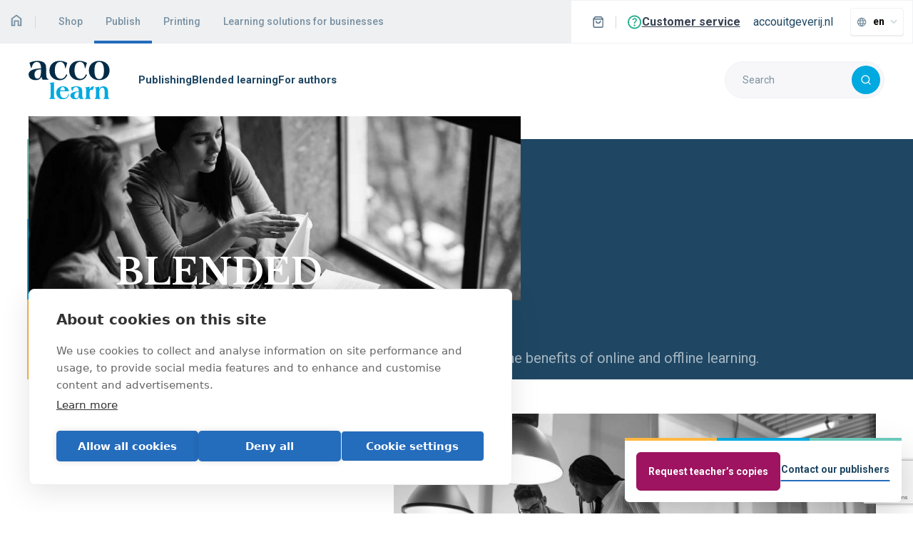

--- FILE ---
content_type: text/html; charset=UTF-8
request_url: https://acco.be/en/publisher/blended-learning/
body_size: 24249
content:

<!doctype html>
<html class="no-js" lang="en-GB">
<head>
		<meta charset="utf-8">
	<meta http-equiv="x-ua-compatible" content="ie=edge">
<script type="text/javascript">
/* <![CDATA[ */
 var gform;gform||(document.addEventListener("gform_main_scripts_loaded",function(){gform.scriptsLoaded=!0}),document.addEventListener("gform/theme/scripts_loaded",function(){gform.themeScriptsLoaded=!0}),window.addEventListener("DOMContentLoaded",function(){gform.domLoaded=!0}),gform={domLoaded:!1,scriptsLoaded:!1,themeScriptsLoaded:!1,isFormEditor:()=>"function"==typeof InitializeEditor,callIfLoaded:function(o){return!(!gform.domLoaded||!gform.scriptsLoaded||!gform.themeScriptsLoaded&&!gform.isFormEditor()||(gform.isFormEditor()&&console.warn("The use of gform.initializeOnLoaded() is deprecated in the form editor context and will be removed in Gravity Forms 3.1."),o(),0))},initializeOnLoaded:function(o){gform.callIfLoaded(o)||(document.addEventListener("gform_main_scripts_loaded",()=>{gform.scriptsLoaded=!0,gform.callIfLoaded(o)}),document.addEventListener("gform/theme/scripts_loaded",()=>{gform.themeScriptsLoaded=!0,gform.callIfLoaded(o)}),window.addEventListener("DOMContentLoaded",()=>{gform.domLoaded=!0,gform.callIfLoaded(o)}))},hooks:{action:{},filter:{}},addAction:function(o,r,e,t){gform.addHook("action",o,r,e,t)},addFilter:function(o,r,e,t){gform.addHook("filter",o,r,e,t)},doAction:function(o){gform.doHook("action",o,arguments)},applyFilters:function(o){return gform.doHook("filter",o,arguments)},removeAction:function(o,r){gform.removeHook("action",o,r)},removeFilter:function(o,r,e){gform.removeHook("filter",o,r,e)},addHook:function(o,r,e,t,n){null==gform.hooks[o][r]&&(gform.hooks[o][r]=[]);var d=gform.hooks[o][r];null==n&&(n=r+"_"+d.length),gform.hooks[o][r].push({tag:n,callable:e,priority:t=null==t?10:t})},doHook:function(r,o,e){var t;if(e=Array.prototype.slice.call(e,1),null!=gform.hooks[r][o]&&((o=gform.hooks[r][o]).sort(function(o,r){return o.priority-r.priority}),o.forEach(function(o){"function"!=typeof(t=o.callable)&&(t=window[t]),"action"==r?t.apply(null,e):e[0]=t.apply(null,e)})),"filter"==r)return e[0]},removeHook:function(o,r,t,n){var e;null!=gform.hooks[o][r]&&(e=(e=gform.hooks[o][r]).filter(function(o,r,e){return!!(null!=n&&n!=o.tag||null!=t&&t!=o.priority)}),gform.hooks[o][r]=e)}}); 
/* ]]> */
</script>

	<meta name="author" content="Acco">
	<meta name="viewport" content="width=device-width, initial-scale=1">
	<meta name="facebook-domain-verification" content="ypokh8xrrc5rqziicpkybh4wj55kek"/>
	<link rel="preconnect" href="https://fonts.gstatic.com">
	<link
		href="https://fonts.googleapis.com/css2?family=Libre+Baskerville:wght@400;700&family=Roboto:wght@400;500;700&display=swap"
		rel="stylesheet">
	<meta name='robots' content='index, follow, max-image-preview:large, max-snippet:-1, max-video-preview:-1' />
	<style>img:is([sizes="auto" i], [sizes^="auto," i]) { contain-intrinsic-size: 3000px 1500px }</style>
	<link rel="alternate" href="https://acco.be/educatieve-en-wetenschappelijke-uitgeverij/blended-learning/" hreflang="nl" />
<link rel="alternate" href="https://acco.be/en/publisher/blended-learning/" hreflang="en" />

	<!-- This site is optimized with the Yoast SEO plugin v24.7 - https://yoast.com/wordpress/plugins/seo/ -->
	<title>Blended learning | Acco</title>
	<meta name="description" content="Why not opt for a complementary mix of learning methods with blended learning, offering the benefits of online and offline learning through a single approach?" />
	<link rel="canonical" href="https://acco.be/en/publisher/blended-learning/" />
	<meta property="og:locale" content="en_GB" />
	<meta property="og:locale:alternate" content="nl_BE" />
	<meta property="og:type" content="article" />
	<meta property="og:title" content="Blended learning | Acco" />
	<meta property="og:description" content="Why not opt for a complementary mix of learning methods with blended learning, offering the benefits of online and offline learning through a single approach?" />
	<meta property="og:url" content="https://acco.be/en/publisher/blended-learning/" />
	<meta property="og:site_name" content="Acco" />
	<meta property="article:modified_time" content="2023-07-28T13:46:22+00:00" />
	<meta property="og:image" content="https://acco.be:443/content/uploads/2021/06/Acco-Learn-HO_studenten_laptop-en-boek_middelgroot.jpg" />
	<meta property="og:image:width" content="1000" />
	<meta property="og:image:height" content="667" />
	<meta property="og:image:type" content="image/jpeg" />
	<meta name="twitter:card" content="summary_large_image" />
	<script type="application/ld+json" class="yoast-schema-graph">{"@context":"https://schema.org","@graph":[{"@type":"WebPage","@id":"https://acco.be/en/publisher/blended-learning/","url":"https://acco.be/en/publisher/blended-learning/","name":"Blended learning | Acco","isPartOf":{"@id":"https://acco.be/en/homepage/#website"},"primaryImageOfPage":{"@id":"https://acco.be/en/publisher/blended-learning/#primaryimage"},"image":{"@id":"https://acco.be/en/publisher/blended-learning/#primaryimage"},"thumbnailUrl":"https://acco.be/content/uploads/2021/06/Acco-Learn-HO_studenten_laptop-en-boek_middelgroot.jpg","datePublished":"2021-04-08T09:04:19+00:00","dateModified":"2023-07-28T13:46:22+00:00","description":"Why not opt for a complementary mix of learning methods with blended learning, offering the benefits of online and offline learning through a single approach?","breadcrumb":{"@id":"https://acco.be/en/publisher/blended-learning/#breadcrumb"},"inLanguage":"en-GB","potentialAction":[{"@type":"ReadAction","target":["https://acco.be/en/publisher/blended-learning/"]}]},{"@type":"ImageObject","inLanguage":"en-GB","@id":"https://acco.be/en/publisher/blended-learning/#primaryimage","url":"https://acco.be/content/uploads/2021/06/Acco-Learn-HO_studenten_laptop-en-boek_middelgroot.jpg","contentUrl":"https://acco.be/content/uploads/2021/06/Acco-Learn-HO_studenten_laptop-en-boek_middelgroot.jpg","width":1000,"height":667},{"@type":"BreadcrumbList","@id":"https://acco.be/en/publisher/blended-learning/#breadcrumb","itemListElement":[{"@type":"ListItem","position":1,"name":"Home","item":"https://acco.be/en/homepage/"},{"@type":"ListItem","position":2,"name":"Publisher","item":"https://acco.be/en/publisher/"},{"@type":"ListItem","position":3,"name":"Blended learning"}]},{"@type":"WebSite","@id":"https://acco.be/en/homepage/#website","url":"https://acco.be/en/homepage/","name":"Acco","description":"Learn better, grow smarter.","potentialAction":[{"@type":"SearchAction","target":{"@type":"EntryPoint","urlTemplate":"https://acco.be/en/homepage/?s={search_term_string}"},"query-input":{"@type":"PropertyValueSpecification","valueRequired":true,"valueName":"search_term_string"}}],"inLanguage":"en-GB"}]}</script>
	<!-- / Yoast SEO plugin. -->


<link rel='dns-prefetch' href='//www.google.com' />
<style id='classic-theme-styles-inline-css' type='text/css'>
/*! This file is auto-generated */
.wp-block-button__link{color:#fff;background-color:#32373c;border-radius:9999px;box-shadow:none;text-decoration:none;padding:calc(.667em + 2px) calc(1.333em + 2px);font-size:1.125em}.wp-block-file__button{background:#32373c;color:#fff;text-decoration:none}
</style>
<style id='global-styles-inline-css' type='text/css'>
:root{--wp--preset--aspect-ratio--square: 1;--wp--preset--aspect-ratio--4-3: 4/3;--wp--preset--aspect-ratio--3-4: 3/4;--wp--preset--aspect-ratio--3-2: 3/2;--wp--preset--aspect-ratio--2-3: 2/3;--wp--preset--aspect-ratio--16-9: 16/9;--wp--preset--aspect-ratio--9-16: 9/16;--wp--preset--color--black: #000000;--wp--preset--color--cyan-bluish-gray: #abb8c3;--wp--preset--color--white: #ffffff;--wp--preset--color--pale-pink: #f78da7;--wp--preset--color--vivid-red: #cf2e2e;--wp--preset--color--luminous-vivid-orange: #ff6900;--wp--preset--color--luminous-vivid-amber: #fcb900;--wp--preset--color--light-green-cyan: #7bdcb5;--wp--preset--color--vivid-green-cyan: #00d084;--wp--preset--color--pale-cyan-blue: #8ed1fc;--wp--preset--color--vivid-cyan-blue: #0693e3;--wp--preset--color--vivid-purple: #9b51e0;--wp--preset--gradient--vivid-cyan-blue-to-vivid-purple: linear-gradient(135deg,rgba(6,147,227,1) 0%,rgb(155,81,224) 100%);--wp--preset--gradient--light-green-cyan-to-vivid-green-cyan: linear-gradient(135deg,rgb(122,220,180) 0%,rgb(0,208,130) 100%);--wp--preset--gradient--luminous-vivid-amber-to-luminous-vivid-orange: linear-gradient(135deg,rgba(252,185,0,1) 0%,rgba(255,105,0,1) 100%);--wp--preset--gradient--luminous-vivid-orange-to-vivid-red: linear-gradient(135deg,rgba(255,105,0,1) 0%,rgb(207,46,46) 100%);--wp--preset--gradient--very-light-gray-to-cyan-bluish-gray: linear-gradient(135deg,rgb(238,238,238) 0%,rgb(169,184,195) 100%);--wp--preset--gradient--cool-to-warm-spectrum: linear-gradient(135deg,rgb(74,234,220) 0%,rgb(151,120,209) 20%,rgb(207,42,186) 40%,rgb(238,44,130) 60%,rgb(251,105,98) 80%,rgb(254,248,76) 100%);--wp--preset--gradient--blush-light-purple: linear-gradient(135deg,rgb(255,206,236) 0%,rgb(152,150,240) 100%);--wp--preset--gradient--blush-bordeaux: linear-gradient(135deg,rgb(254,205,165) 0%,rgb(254,45,45) 50%,rgb(107,0,62) 100%);--wp--preset--gradient--luminous-dusk: linear-gradient(135deg,rgb(255,203,112) 0%,rgb(199,81,192) 50%,rgb(65,88,208) 100%);--wp--preset--gradient--pale-ocean: linear-gradient(135deg,rgb(255,245,203) 0%,rgb(182,227,212) 50%,rgb(51,167,181) 100%);--wp--preset--gradient--electric-grass: linear-gradient(135deg,rgb(202,248,128) 0%,rgb(113,206,126) 100%);--wp--preset--gradient--midnight: linear-gradient(135deg,rgb(2,3,129) 0%,rgb(40,116,252) 100%);--wp--preset--font-size--small: 13px;--wp--preset--font-size--medium: 20px;--wp--preset--font-size--large: 36px;--wp--preset--font-size--x-large: 42px;--wp--preset--spacing--20: 0.44rem;--wp--preset--spacing--30: 0.67rem;--wp--preset--spacing--40: 1rem;--wp--preset--spacing--50: 1.5rem;--wp--preset--spacing--60: 2.25rem;--wp--preset--spacing--70: 3.38rem;--wp--preset--spacing--80: 5.06rem;--wp--preset--shadow--natural: 6px 6px 9px rgba(0, 0, 0, 0.2);--wp--preset--shadow--deep: 12px 12px 50px rgba(0, 0, 0, 0.4);--wp--preset--shadow--sharp: 6px 6px 0px rgba(0, 0, 0, 0.2);--wp--preset--shadow--outlined: 6px 6px 0px -3px rgba(255, 255, 255, 1), 6px 6px rgba(0, 0, 0, 1);--wp--preset--shadow--crisp: 6px 6px 0px rgba(0, 0, 0, 1);}:where(.is-layout-flex){gap: 0.5em;}:where(.is-layout-grid){gap: 0.5em;}body .is-layout-flex{display: flex;}.is-layout-flex{flex-wrap: wrap;align-items: center;}.is-layout-flex > :is(*, div){margin: 0;}body .is-layout-grid{display: grid;}.is-layout-grid > :is(*, div){margin: 0;}:where(.wp-block-columns.is-layout-flex){gap: 2em;}:where(.wp-block-columns.is-layout-grid){gap: 2em;}:where(.wp-block-post-template.is-layout-flex){gap: 1.25em;}:where(.wp-block-post-template.is-layout-grid){gap: 1.25em;}.has-black-color{color: var(--wp--preset--color--black) !important;}.has-cyan-bluish-gray-color{color: var(--wp--preset--color--cyan-bluish-gray) !important;}.has-white-color{color: var(--wp--preset--color--white) !important;}.has-pale-pink-color{color: var(--wp--preset--color--pale-pink) !important;}.has-vivid-red-color{color: var(--wp--preset--color--vivid-red) !important;}.has-luminous-vivid-orange-color{color: var(--wp--preset--color--luminous-vivid-orange) !important;}.has-luminous-vivid-amber-color{color: var(--wp--preset--color--luminous-vivid-amber) !important;}.has-light-green-cyan-color{color: var(--wp--preset--color--light-green-cyan) !important;}.has-vivid-green-cyan-color{color: var(--wp--preset--color--vivid-green-cyan) !important;}.has-pale-cyan-blue-color{color: var(--wp--preset--color--pale-cyan-blue) !important;}.has-vivid-cyan-blue-color{color: var(--wp--preset--color--vivid-cyan-blue) !important;}.has-vivid-purple-color{color: var(--wp--preset--color--vivid-purple) !important;}.has-black-background-color{background-color: var(--wp--preset--color--black) !important;}.has-cyan-bluish-gray-background-color{background-color: var(--wp--preset--color--cyan-bluish-gray) !important;}.has-white-background-color{background-color: var(--wp--preset--color--white) !important;}.has-pale-pink-background-color{background-color: var(--wp--preset--color--pale-pink) !important;}.has-vivid-red-background-color{background-color: var(--wp--preset--color--vivid-red) !important;}.has-luminous-vivid-orange-background-color{background-color: var(--wp--preset--color--luminous-vivid-orange) !important;}.has-luminous-vivid-amber-background-color{background-color: var(--wp--preset--color--luminous-vivid-amber) !important;}.has-light-green-cyan-background-color{background-color: var(--wp--preset--color--light-green-cyan) !important;}.has-vivid-green-cyan-background-color{background-color: var(--wp--preset--color--vivid-green-cyan) !important;}.has-pale-cyan-blue-background-color{background-color: var(--wp--preset--color--pale-cyan-blue) !important;}.has-vivid-cyan-blue-background-color{background-color: var(--wp--preset--color--vivid-cyan-blue) !important;}.has-vivid-purple-background-color{background-color: var(--wp--preset--color--vivid-purple) !important;}.has-black-border-color{border-color: var(--wp--preset--color--black) !important;}.has-cyan-bluish-gray-border-color{border-color: var(--wp--preset--color--cyan-bluish-gray) !important;}.has-white-border-color{border-color: var(--wp--preset--color--white) !important;}.has-pale-pink-border-color{border-color: var(--wp--preset--color--pale-pink) !important;}.has-vivid-red-border-color{border-color: var(--wp--preset--color--vivid-red) !important;}.has-luminous-vivid-orange-border-color{border-color: var(--wp--preset--color--luminous-vivid-orange) !important;}.has-luminous-vivid-amber-border-color{border-color: var(--wp--preset--color--luminous-vivid-amber) !important;}.has-light-green-cyan-border-color{border-color: var(--wp--preset--color--light-green-cyan) !important;}.has-vivid-green-cyan-border-color{border-color: var(--wp--preset--color--vivid-green-cyan) !important;}.has-pale-cyan-blue-border-color{border-color: var(--wp--preset--color--pale-cyan-blue) !important;}.has-vivid-cyan-blue-border-color{border-color: var(--wp--preset--color--vivid-cyan-blue) !important;}.has-vivid-purple-border-color{border-color: var(--wp--preset--color--vivid-purple) !important;}.has-vivid-cyan-blue-to-vivid-purple-gradient-background{background: var(--wp--preset--gradient--vivid-cyan-blue-to-vivid-purple) !important;}.has-light-green-cyan-to-vivid-green-cyan-gradient-background{background: var(--wp--preset--gradient--light-green-cyan-to-vivid-green-cyan) !important;}.has-luminous-vivid-amber-to-luminous-vivid-orange-gradient-background{background: var(--wp--preset--gradient--luminous-vivid-amber-to-luminous-vivid-orange) !important;}.has-luminous-vivid-orange-to-vivid-red-gradient-background{background: var(--wp--preset--gradient--luminous-vivid-orange-to-vivid-red) !important;}.has-very-light-gray-to-cyan-bluish-gray-gradient-background{background: var(--wp--preset--gradient--very-light-gray-to-cyan-bluish-gray) !important;}.has-cool-to-warm-spectrum-gradient-background{background: var(--wp--preset--gradient--cool-to-warm-spectrum) !important;}.has-blush-light-purple-gradient-background{background: var(--wp--preset--gradient--blush-light-purple) !important;}.has-blush-bordeaux-gradient-background{background: var(--wp--preset--gradient--blush-bordeaux) !important;}.has-luminous-dusk-gradient-background{background: var(--wp--preset--gradient--luminous-dusk) !important;}.has-pale-ocean-gradient-background{background: var(--wp--preset--gradient--pale-ocean) !important;}.has-electric-grass-gradient-background{background: var(--wp--preset--gradient--electric-grass) !important;}.has-midnight-gradient-background{background: var(--wp--preset--gradient--midnight) !important;}.has-small-font-size{font-size: var(--wp--preset--font-size--small) !important;}.has-medium-font-size{font-size: var(--wp--preset--font-size--medium) !important;}.has-large-font-size{font-size: var(--wp--preset--font-size--large) !important;}.has-x-large-font-size{font-size: var(--wp--preset--font-size--x-large) !important;}
:where(.wp-block-post-template.is-layout-flex){gap: 1.25em;}:where(.wp-block-post-template.is-layout-grid){gap: 1.25em;}
:where(.wp-block-columns.is-layout-flex){gap: 2em;}:where(.wp-block-columns.is-layout-grid){gap: 2em;}
:root :where(.wp-block-pullquote){font-size: 1.5em;line-height: 1.6;}
</style>
<link rel='stylesheet' id='main-css-css' href='https://acco.be/content/themes/intracto/build/css/main-7nKZwGHj.css' type='text/css' media='all' />
<link rel="https://api.w.org/" href="https://acco.be/wp-json/" /><link rel="alternate" title="JSON" type="application/json" href="https://acco.be/wp-json/wp/v2/pages/2358" /><link rel="EditURI" type="application/rsd+xml" title="RSD" href="https://acco.be/wp/xmlrpc.php?rsd" />
<meta name="generator" content="WordPress 6.7.1" />
<link rel='shortlink' href='https://acco.be/?p=2358' />
<link rel="alternate" title="oEmbed (JSON)" type="application/json+oembed" href="https://acco.be/wp-json/oembed/1.0/embed?url=https%3A%2F%2Facco.be%2Fen%2Fpublisher%2Fblended-learning%2F" />
<link rel="alternate" title="oEmbed (XML)" type="text/xml+oembed" href="https://acco.be/wp-json/oembed/1.0/embed?url=https%3A%2F%2Facco.be%2Fen%2Fpublisher%2Fblended-learning%2F&#038;format=xml" />

            <link href="https://shop.acco.be/build/59.3b72ea0c.css" rel="stylesheet" />
    
            <link href="https://shop.acco.be/build/css.custom.d9a757fb.css" rel="stylesheet" />
    
            <link href="https://shop.acco.be/build/css.splide.d685a6d1.css" rel="stylesheet" />
    
	<!-- Start Google Tag Manager -->
	<script>(function (w, d, s, l, i) {
			w[l] = w[l] || [];
			w[l].push({
				'gtm.start':
					new Date().getTime(), event: 'gtm.js'
			});
			var f = d.getElementsByTagName(s)[0],
				j = d.createElement(s), dl = l != 'dataLayer' ? '&l=' + l : '';
			j.async = true;
			j.src =
				'https://www.googletagmanager.com/gtm.js?id=' + i + dl;
			f.parentNode.insertBefore(j, f);
		})(window, document, 'script', 'dataLayer', 'GTM-NR2DLKT');</script>
	<!-- End Google Tag Manager -->
			<script>
			window.dataLayer = window.dataLayer || [];
			window.dataLayer.push({
				'external_ip': '18.191.230.141'
			});
		</script>
		<link rel="icon" href="https://acco.be/content/uploads/2021/06/cropped-acco-512-150x150.png" sizes="32x32" />
<link rel="icon" href="https://acco.be/content/uploads/2021/06/cropped-acco-512-200x200.png" sizes="192x192" />
<link rel="apple-touch-icon" href="https://acco.be/content/uploads/2021/06/cropped-acco-512-200x200.png" />
<meta name="msapplication-TileImage" content="https://acco.be/content/uploads/2021/06/cropped-acco-512-400x225.png" />
</head>
<body class="page-template page-template-templates page-template-learn page-template-templateslearn-php page page-id-2358 page-child parent-pageid-2353 intracto-theme">
<header class="c-header">
	<div class="c-header__top c-header__top--learn">
		<div class="container-fluid">
			<div class="row align-items-center align-items-sm-stretch p-3 p-lg-0">
				<div class="col-auto d-lg-none">
					<a href="https://acco.be/en/homepage" class="c-header__logo" title="Home">
	<img src="https://acco.be/content/themes/intracto/build/img/acco-logo-learn.svg" alt="Logo Acco" class="img-fluid">
</a>
				</div>
									<div class="c-nav-top__wrapper col d-none d-lg-block">
						<nav role="navigation" class="c-nav-top">
							<div
								class="c-nav-top__home">
								<a href="https://acco.be/en/homepage" title="Home">
									<svg>
										<use href="#icon-home"></use>
									</svg>
								</a>
							</div>
							<ul id="menu-top-navigation-en" class="js-menu-top"><li id="menu-item-4263" class="menu-yellow menu-item menu-item-type-custom menu-item-object-custom menu-item-4263"><a href="https://shop.acco.be/en/">Shop</a></li>
<li id="menu-item-3803" class="menu-secondary menu-item menu-item-type-post_type menu-item-object-page current-page-ancestor menu-item-3803"><a href="https://acco.be/en/publisher/">Publish</a></li>
<li id="menu-item-15100" class="menu-item menu-item-type-post_type menu-item-object-page menu-item-15100"><a href="https://acco.be/en/print-productions/">Printing</a></li>
<li id="menu-item-15140" class="menu-item menu-item-type-post_type menu-item-object-page menu-item-15140"><a href="https://acco.be/en/learning-solutions-for-businesses/">Learning solutions for businesses</a></li>
</ul>						</nav>
					</div>
								<div
					class="c-header__top-right col-auto d-flex align-items-center bg-white ms-auto ms-lg-0">
					<div class="c-nav-top__shop">
    <div id="loginform"></div>
    <a href="https://shop.acco.be/en/cart" class="c-nav-top__cart">
        <svg>
            <use href="#icon-cart"></use>
        </svg>
        <span class="c-nav-top__cart-number js-cart-counter" id="cartWidgetNumber">0</span>
    </a>
</div>
    <a href="https://acco.be/en/customer-service/" class="c-nav-top__faq">
        <svg>
            <use href="#icon-question-mark"></use>
        </svg>
		<span>
			Customer service		</span>
    </a>
					<div class="d-none d-lg-block me-4">
						<a href="https://www.accouitgeverij.nl/"
						   target="_blank">accouitgeverij.nl</a>
					</div>
					<div class="d-none d-lg-block">
						<div class="c-lang-dropdown">
    <div class="c-lang-dropdown__current dropdown">
        <button type="button" data-bs-toggle="dropdown" aria-expanded="false">
            <svg class="c-lang-dropdown__language">
                <use href="#icon-world"></use>
            </svg>
            en            <svg class="c-lang-dropdown__arrow">
                <use href="#icon-arrow-down"></use>
            </svg>
        </button>
        <ul class="dropdown-menu">
                            <a class="lang-item lang-item-2 lang-item-nl lang-item-first" lang="nl-BE"
                   hreflang="nl-BE" href="https://acco.be/educatieve-en-wetenschappelijke-uitgeverij/blended-learning/">
                    Nederlands                </a>
                            <a class="lang-item lang-item-5 lang-item-en current-lang" lang="en-GB"
                   hreflang="en-GB" href="https://acco.be/en/publisher/blended-learning/">
                    English                </a>
                    </ul>
    </div>
</div>
					</div>
					<div class="col-auto ms-auto d-lg-none">
						<div class="c-hamburger">
							<span></span>
							<span></span>
							<span></span>
						</div>
					</div>
				</div>
			</div>
		</div>
	</div>
	<div class="container-fluid d-none d-lg-block px-45 position-relative">
		<div class="row align-items-center py-lg-4 g-0">
			<div class="col-auto">
				<a href="https://acco.be/en/homepage" class="c-header__logo" title="Home">
	<img src="https://acco.be/content/themes/intracto/build/img/acco-logo-learn.svg" alt="Logo Acco" class="img-fluid">
</a>
			</div>
			<div class="col d-none d-lg-block">
				<div class="row align-items-center">
					<div class="col">
						<nav role="navigation" class="c-nav-primary">
															<ul id="menu-primary-navigation-en" class=""><li id='menu-item-10709' class=' menu-item menu-item-type-post_type menu-item-object-page current-menu-ancestor current-menu-parent current_page_parent current_page_ancestor menu-item-has-children'><ul class='menu-item'><li id='menu-item-10766' class=' menu-item menu-item-type-post_type menu-item-object-page'><a href="https://acco.be/en/publisher/customised-study-materials/">Publishing</a></li></li>
<li id='menu-item-10712' class=' menu-item menu-item-type-post_type menu-item-object-page current-menu-item page_item page-item-2358 current_page_item'><a href="https://acco.be/en/publisher/blended-learning/">Blended learning</a></li></li>
<li id='menu-item-14764' class=' menu-item menu-item-type-post_type menu-item-object-page'><a href="https://acco.be/en/publisher/for-authors/">For authors</a></li></li>
</ul>
</li>
</li>
</li>
</li>
</ul>
</li>
</li>
</li>
</li>
</ul>
</li>
</ul>													</nav>
					</div>
					<div class="col-auto">
						<div class="c-header__main-right">
							<div class="d-none d-xxl-block">
								    <ul class="c-header__cta list-unstyled m-0">
                    <li>
                <a href="https://acco.be/en/contact/" class="btn btn-link btn-link--no-arrow"
                   target="">
                    Contact our publishers                </a>
            </li>
                        <li>
                <a href="https://acco.be/en/for-higher-education/teachers-copies/" class="btn btn-secondary btn--cta btn--cta-magenta"
                   target="">
                    Request teacher’s copies                </a>
            </li>
                </ul>
							</div>
							<form role="search" method="get" id="searchform" class="c-search-form" action="https://acco.be/en/">
    <input class="c-search-form__input" type="search" value="" name="s" id="s" placeholder="Search" minlength="3" required/>
    <button id="searchsubmit" class="c-search-form__submit" type="submit">
        <svg>
            <use xlink:href="#icon-search"></use>
        </svg>
    </button>
</form>
						</div>
					</div>
				</div>
			</div>
		</div>
	</div>
	<div class="container-fluid d-lg-none">
		<div class="row px-3 mb-3">
			<div class="col-12 d-flex justify-content-center justify-content-lg-end">
				<form role="search" method="get" id="searchform" class="c-search-form" action="https://acco.be/en/">
    <input class="c-search-form__input" type="search" value="" name="s" id="s" placeholder="Search" minlength="3" required/>
    <button id="searchsubmit" class="c-search-form__submit" type="submit">
        <svg>
            <use xlink:href="#icon-search"></use>
        </svg>
    </button>
</form>
			</div>
		</div>
	</div>
	<div class="c-mobile-menu d-none">
	<div class="c-mobile-menu__header c-mobile-menu__header--learn">
		<div class="c-mobile-menu__home">
			<a href="https://acco.be/en/homepage" title="Home">
				<svg>
					<use href="#icon-home"></use>
				</svg>
			</a>
		</div>
					<div class="c-mobile-menu__nav-dropdown">
				<nav role="navigation" class="c-nav-top-mobile">
					<select class="form-select js-mobile-nav"><option value="https://shop.acco.be/en/">Shop</option></li>
<option value="https://acco.be/en/publisher/">Publish</option></li>
<option value="https://acco.be/en/print-productions/">Printing</option></li>
<option value="https://acco.be/en/learning-solutions-for-businesses/">Learning solutions for businesses</option></li>
</select>				</nav>
			</div>
				<button class="c-mobile-menu__close js-menu-close" type="button">
			<svg>
				<use href="#icon-close"></use>
			</svg>
		</button>
	</div>
	<div class="c-mobile-menu__main-nav">
		<nav role="navigation"
			 class="c-nav-main-mobile">
			<ul id="menu-primary-navigation-en-1" class=""><li id='menu-item-10709' class=' menu-item menu-item-type-post_type menu-item-object-page current-menu-ancestor current-menu-parent current_page_parent current_page_ancestor menu-item-has-children'><ul class='menu-item'><li id='menu-item-10766' class=' menu-item menu-item-type-post_type menu-item-object-page'><a href="https://acco.be/en/publisher/customised-study-materials/">Publishing</a></li></li>
<li id='menu-item-10712' class=' menu-item menu-item-type-post_type menu-item-object-page current-menu-item page_item page-item-2358 current_page_item'><a href="https://acco.be/en/publisher/blended-learning/">Blended learning</a></li></li>
<li id='menu-item-14764' class=' menu-item menu-item-type-post_type menu-item-object-page'><a href="https://acco.be/en/publisher/for-authors/">For authors</a></li></li>
</ul>
</li>
</li>
</li>
</li>
</ul>
</li>
</li>
</li>
</li>
</ul>
</li>
</ul>		</nav>
	</div>
	<div class="c-mobile-menu__footer">
		<ul id="menu-footer-navigation-1-en" class=""></li>
</ul>
</li>
</ul>		<div class="c-lang-dropdown">
    <div class="c-lang-dropdown__current dropdown">
        <button type="button" data-bs-toggle="dropdown" aria-expanded="false">
            <svg class="c-lang-dropdown__language">
                <use href="#icon-world"></use>
            </svg>
            en            <svg class="c-lang-dropdown__arrow">
                <use href="#icon-arrow-down"></use>
            </svg>
        </button>
        <ul class="dropdown-menu">
                            <a class="lang-item lang-item-2 lang-item-nl lang-item-first" lang="nl-BE"
                   hreflang="nl-BE" href="https://acco.be/educatieve-en-wetenschappelijke-uitgeverij/blended-learning/">
                    Nederlands                </a>
                            <a class="lang-item lang-item-5 lang-item-en current-lang" lang="en-GB"
                   hreflang="en-GB" href="https://acco.be/en/publisher/blended-learning/">
                    English                </a>
                    </ul>
    </div>
</div>
	</div>
</div>
</header>

<main role="main">
	

<section
	class="block b-hero b-hero__size-large ">
	<div class="container">
		<div class="b-hero__inner">
			
												<div class="b-hero__image">
						<div class="row">
							<div class="col-lg-7">
																	<img width="1200" height="450" src="https://acco.be/content/uploads/2021/06/Acco-Learn-HO_studenten_laptop-en-boek_middelgroot-1200x450.jpg" class="img-fluid" alt="" title="" decoding="async" loading="lazy" />															</div>
						</div>
					</div>
										<div class="b-hero__content">
				<div class="row align-items-center">
										<div
						class="col offset-lg-1">
													<h1 class="b-hero__title m-0">Blended <br>learning </h1>
											</div>
				</div>
									<div class="row mt-4">
						<div
							class="col-12 col-lg offset-lg-1">
															<div class="b-hero__text"><p>Combine learning methods into a complementary mix with all the benefits of online and offline learning.</p>
</div>
													</div>
											</div>
							</div>

					</div>
	</div>
</section>


<section
	class="block b-nav-overlap pt-3 pt-md-4 pt-lg-5 pb-3 pb-md-4 pb-lg-5" >
	<div class="container">
		<div class="row">
			<div class="col-lg-7 offset-lg-5">
															<img loading="lazy" decoding="async" width="720" height="450" src="https://acco.be/content/uploads/2021/06/Acco-Learn-HO_studenten_laptop-aan-tafel-in-bib_middelgroot-800x500.jpg" class="img-fluid" alt="" title="" />												</div>
		</div>
		<div class="row">
			<div class="col-lg-7  mt-lg-n10">
				<div class="b-nav-overlap__block-text p-4 p-lg-5 bg-white">
																<h2 class="b-nav-overlap__title e-title-underline--mc">An effective combination of learning methods</h2>
					
											<p>Blended learning combines learning methods into a complementary mix which is fully geared up to your study programme. <em>Blended</em> refers to the combination of online and face-to-face teaching, or the combination of digital study materials and study materials on paper.</p>
<p>Blended learning allows you to choose suitable methods for each part of your learning path. This enables you to harness the strengths of these learning forms in situations which benefit your students the most.</p>
					
									</div>
			</div>
					</div>
	</div>
</section>



<section
	class="block b-image-text pt-3 pt-md-4 pt-lg-5 pb-3 pb-md-4 pb-lg-5"  id="offline_leren">
	<div class="container">
		<div class="row align-items-center">
			<div class="col-lg-5 offset-lg-1 ">
									<figure>
																				<img loading="lazy" decoding="async" width="720" height="450" src="https://acco.be/content/uploads/2021/06/Acco-Learn-HO_studenten_student-met-boek_middelgroot-800x500.jpg" class="img-fluid" alt="" title="" />																		</figure>
							</div>
			<div class="col-lg-5 offset-lg-1 ">
				
									<h2 class="b-image-text__title text-primary e-title-underline--mc">The benefits of offline learning</h2>
				
									<div class="b-image-text__text"><p>88.62%* of students in higher education in Flanders still express a preference for studying with paper. And 70.54%* believe that they can retain the subject matter better by taking notes with pen and paper. An offline or face-to-face component of your learning process is therefore indispensable.</p>
<p>When you are in the same room as your students, you’re able deal with their questions more effectively. You can motivate them individually or as a group and provide feedback. Moreover, the majority* of students misses the interaction with teachers and social contact with fellow students in distance learning.</p>
<p><em>(*Results of a survey sent out by Acco to 285 teachers and 896 students in higher education in Flanders.)</em></p>
</div>
				
				
							</div>
		</div>
	</div>
</section>



<section
	class="block b-image-text pt-3 pt-md-4 pt-lg-5 pb-3 pb-md-4 pb-lg-5"  id="digitaal_leren">
	<div class="container">
		<div class="row align-items-center">
			<div class="col-lg-5 offset-lg-1 order-md-last">
									<figure>
																				<img loading="lazy" decoding="async" width="720" height="450" src="https://acco.be/content/uploads/2021/06/Acco-Learn-HO_studenten_tablet-in-bib_middelgroot-800x500.jpg" class="img-fluid" alt="" title="" />																		</figure>
							</div>
			<div class="col-lg-5 offset-lg-1 order-md-first">
				
									<h2 class="b-image-text__title text-primary e-title-underline--mc">And the benefits of digital learning</h2>
				
									<div class="b-image-text__text"><p>87.84%* of students in higher education in Flanders find it is easier to assimilate theory if they have access to digital study materials, such as online exercises, tests or visual aids. And that comes as no surprise: multimedia and digital tools allow you to recognise and retain the information more easily. In addition, your students can choose the tempo at which they assimilate the information.</p>
<p>Digital platforms also have the additional advantage of being able to use learning analytics. This provides you with data on:</p>
<ul>
<li style="list-style-type: none">
<ul>• and which obstacles your students face.</ul>
<ul>• areas in which your students need help;</ul>
<ul>• the extent to which your students have processed information;</ul>
</li>
</ul>
<p><em>(*Results of a survey sent out by Acco to 285 teachers and 896 students in higher education in Flanders.)</em></p>
</div>
				
				
							</div>
		</div>
	</div>
</section>



<section
    class="block b-flex pt-3 pt-md-4 pt-lg-5 pb-3 pb-md-4 pb-lg-5">
    <div class="container">
        <div class="row">
                                                <div class="b-flex__col-2 col-12 col-md-6 mb-4">
    <div class="b-flex-item">
                <div
            class="b-flex-item__inner bg-primary">
            <div
                class="b-flex-item__header mb-3 mb-lg-4">
                                                    <h2 class="b-flex-item__title mb-0">Customised study materials</h2>
                            </div>
                            <div class="b-flex-item__content">
                    <p>What do you need in terms of didactics, content and technology? Acco Learn helps you make the right choices in each of these areas so that your study materials are dovetailed to your study programme. Through our collaboration with teachers, we have developed a number of models for study materials which meet the specific needs of higher education.</p>
                </div>
                        <div class="b-flex-item__link-wrapper">
                                    <a href="https://acco.be/en/for-higher-education/customised-study-materials/" class="b-flex-item__link d-block text-end stretched-link"
                       target="">
                        <svg class="icon-arrow">
                            <use href="#icon-arrow-right"></use>
                        </svg>
                    </a>
                            </div>
        </div>
    </div>
</div>
                                                                <div class="b-flex__col-2 col-12 col-md-6 mb-4">
    <div class="b-flex-item">
                <div
            class="b-flex-item__inner bg-primary">
            <div
                class="b-flex-item__header mb-3 mb-lg-4">
                                                    <h2 class="b-flex-item__title mb-0">Digital support</h2>
                            </div>
                            <div class="b-flex-item__content">
                    <p>How can the right technology support your learning path? Acco Learn helps you choose the right technological support for your learning solution, whether this be e-learning, video, virtual reality or an app. We do this for you together with our partners.</p>
                </div>
                        <div class="b-flex-item__link-wrapper">
                                    <a href="https://acco.be/en/for-higher-education/customised-study-materials/digital-support/" class="b-flex-item__link d-block text-end stretched-link"
                       target="">
                        <svg class="icon-arrow">
                            <use href="#icon-arrow-right"></use>
                        </svg>
                    </a>
                            </div>
        </div>
    </div>
</div>
                                    </div>
    </div>
</section>



<section
	class="block b-image-text pt-3 pt-md-4 pt-lg-5 pb-3 pb-md-4 pb-lg-5" >
	<div class="container">
		<div class="row align-items-center">
			<div class="col-lg-5 offset-lg-1 ">
							</div>
			<div class="col-lg-5 offset-lg-1 ">
				
									<h2 class="b-image-text__title text-primary e-title-underline--mc">Ask one of our publishers</h2>
				
									<div class="b-image-text__text"><p>Feel free to contact one of our Acco Learn publishers for higher education or our Acco Learn account manager for higher education.</p>
</div>
				
									<a href="https://acco.be/en/contact/" class="btn btn-link" target="">
						Contact our publishers						<svg>
							<use href="#icon-arrow-right"></use>
						</svg>
					</a>
				
							</div>
		</div>
	</div>
</section>
</main>
	<div class="d-xxl-none">
		<div class="c-floating-cta">
			    <ul class="c-header__cta list-unstyled m-0">
                    <li>
                <a href="https://acco.be/en/contact/" class="btn btn-link btn-link--no-arrow"
                   target="">
                    Contact our publishers                </a>
            </li>
                        <li>
                <a href="https://acco.be/en/for-higher-education/teachers-copies/" class="btn btn-secondary btn--cta btn--cta-magenta"
                   target="">
                    Request teacher’s copies                </a>
            </li>
                </ul>
		</div>
	</div>

<footer class="c-footer">
            <div class="c-footer-cta__wrapper">
            <div class="container">
                <div class="row">
                    <div class="col">
                        <div class="c-footer-cta position-relative">
                            <div class="c-footer-cta__icon">
                                <svg class="icon">
                                    <use href="#icon-megaphone"></use>
                                </svg>
                            </div>
                                                            <div class="c-footer-cta__content">
                                                                            <span class="c-footer-cta__title">Contact us</span>
                                                                                                                <p class="c-footer-cta__text">For more information about our learning solutions for higher education and for business.</p>
                                                                    </div>
                                                        <div class="c-footer-cta__cta">
                                <a href="https://acco.be/en/contact/"
                                   class="btn btn-secondary btn--cta btn--cta-wide stretched-link"
                                   target="">
                                    Contact                                </a>
                            </div>
                        </div>
                    </div>
                </div>
            </div>
        </div>
            <div class="container-large mt-5 mt-xl-6 mt-xxl-8">
        <div class="row gx-0">
            <div class="col-xl-9">
                <nav class="c-nav-footer">
                    <ul id="menu-footer-navigation-1-en-1" class=""><li id='menu-item-10683' class='menu-item--title  menu-item menu-item-type-custom menu-item-object-custom menu-item-has-children'><a href="https://shop.acco.be/en/">Shop</a>
<ul class="sub-menu">
<li id='menu-item-10684' class=' menu-item menu-item-type-custom menu-item-object-custom'><a href="https://shop.acco.be/en/">Course materials</a></li>
<li id='menu-item-10685' class=' menu-item menu-item-type-custom menu-item-object-custom'><a href="https://shop.acco.be/en/products?keyword=">Specialist literature</a></li>
<li id='menu-item-10686' class=' menu-item menu-item-type-custom menu-item-object-custom'><a href="https://shop.acco.be/en/products/category/15.0.0.0/papier?_ga=2.158978874.1059642214.1691416173-563190832.1690294126">Office supplies</a></li>
<li id='menu-item-10687' class=' menu-item menu-item-type-custom menu-item-object-custom'><a href="https://shop.acco.be/en/printservice">Online printservice</a></li>
</ul>
</li>
<li id='menu-item-10688' class='menu-item--title  menu-item menu-item-type-post_type menu-item-object-page current-menu-ancestor current-menu-parent current_page_parent current_page_ancestor menu-item-has-children'><a href="https://acco.be/educatieve-en-wetenschappelijke-uitgeverij/">Publisher</a>
<ul class="sub-menu">
<li id='menu-item-10767' class=' menu-item menu-item-type-custom menu-item-object-custom'><a href="https://acco.be/en/for-higher-education/customised-study-materials/">Publishing</a></li>
<li id='menu-item-10691' class=' menu-item menu-item-type-post_type menu-item-object-page current-menu-item page_item page-item-2358 current_page_item'><a href="https://acco.be/en/publisher/blended-learning/">Blended learning</a></li>
<li id='menu-item-15346' class=' menu-item menu-item-type-post_type menu-item-object-page'><a href="https://acco.be/en/publisher/for-authors/">For authors</a></li>
</ul>
</li>
<li id='menu-item-10694' class='menu-item--title  menu-item menu-item-type-post_type menu-item-object-page menu-item-has-children'><a href="https://acco.be/print-productions/">Print &#038; Productions</a>
<ul class="sub-menu">
<li id='menu-item-15344' class=' menu-item menu-item-type-post_type menu-item-object-page'><a href="https://acco.be/en/print-productions/doctoral-thesis/">Doctoral thesis</a></li>
<li id='menu-item-10696' class=' menu-item menu-item-type-custom menu-item-object-custom'><a href="https://shop.acco.be/en/printservice">Online printservice</a></li>
<li id='menu-item-15345' class=' menu-item menu-item-type-post_type menu-item-object-page'><a href="https://acco.be/en/print-productions/printing-selfservice/">Printing selfservice</a></li>
</ul>
</li>
<li id='menu-item-15342' class='menu-item--title  menu-item menu-item-type-post_type menu-item-object-page menu-item-has-children'><a href="https://acco.be/en/learning-solutions-for-businesses/">Learning solutions for businesses</a>
<ul class="sub-menu">
<li id='menu-item-10699' class=' menu-item menu-item-type-post_type menu-item-object-page'><a href="https://acco.be/en/learning-solutions-for-businesses/how-we-work/">How we work</a></li>
<li id='menu-item-14094' class=' menu-item menu-item-type-post_type menu-item-object-page'><a href="https://acco.be/en/learning-solutions-for-businesses/our-team/">About us</a></li>
</ul>
</li>
<li id='menu-item-10724' class='menu-item--title  menu-item menu-item-type-custom menu-item-object-custom menu-item-has-children'><a href="#">Acco</a>
<ul class="sub-menu">
<li id='menu-item-15343' class=' menu-item menu-item-type-post_type menu-item-object-page'><a href="https://acco.be/en/about-acco/">About Acco</a></li>
<li id='menu-item-10703' class=' menu-item menu-item-type-post_type menu-item-object-page'><a href="https://acco.be/en/shops/">Shops</a></li>
<li id='menu-item-10704' class=' menu-item menu-item-type-custom menu-item-object-custom'><a href="https://shop.acco.be/en/acco-share">Acco-share</a></li>
<li id='menu-item-10706' class=' menu-item menu-item-type-post_type menu-item-object-page'><a href="https://acco.be/en/customer-service/">Customer service</a></li>
<li id='menu-item-10707' class=' menu-item menu-item-type-post_type menu-item-object-page'><a href="https://acco.be/en/?page_id=2724">Contact</a></li>
</ul>
</li>
</ul>                </nav>
            </div>
            <div class="col col-lg-6 col-xl-3 mt-5 mt-xl-0">
                 <div class="c-newsletter">
    <h3>Newsletter</h3>
    <p>Stay informed with the latest news from Acco</p>
    <script type="text/javascript"></script>
                <div class='gf_browser_chrome gform_wrapper gform_legacy_markup_wrapper gform-theme--no-framework' data-form-theme='legacy' data-form-index='0' id='gform_wrapper_1' ><div id='gf_1' class='gform_anchor' tabindex='-1'></div><form method='post' enctype='multipart/form-data'  id='gform_1'  action='/en/publisher/blended-learning/#gf_1' data-formid='1' novalidate><div class='gf_invisible ginput_recaptchav3' data-sitekey='6LcAiEEeAAAAAAMPWXpJNPSV7OFOnfxPSbuJWc7x' data-tabindex='10'><input id="input_cd00638f3390ae35f984c721a3434f94" class="gfield_recaptcha_response" type="hidden" name="input_cd00638f3390ae35f984c721a3434f94" value=""/></div>
                        <div class='gform-body gform_body'><ul id='gform_fields_1' class='gform_fields top_label form_sublabel_below description_below validation_below'><li id="field_1_1" class="gfield gfield--type-email gfield_contains_required field_sublabel_below gfield--no-description field_description_below hidden_label field_validation_below gfield_visibility_visible"  data-js-reload="field_1_1" ><label class='gfield_label gform-field-label' for='input_1_1'>E-mailadres<span class="gfield_required"><span class="gfield_required gfield_required_asterisk">*</span></span></label><div class='ginput_container ginput_container_email'>
                            <input name='input_1' id='input_1_1' type='email' value='' class='large' tabindex='11'  placeholder='Je e-mailadres' aria-required="true" aria-invalid="false"  />
                        </div></li><li id="field_1_2" class="gfield gfield--type-honeypot gform_validation_container field_sublabel_below gfield--has-description field_description_below field_validation_below gfield_visibility_visible"  data-js-reload="field_1_2" ><label class='gfield_label gform-field-label' for='input_1_2'>Comments</label><div class='ginput_container'><input name='input_2' id='input_1_2' type='text' value='' autocomplete='new-password'/></div><div class='gfield_description' id='gfield_description_1_2'>This field is for validation purposes and should be left unchanged.</div></li></ul></div>
        <div class='gform-footer gform_footer top_label'> <input type='submit' id='gform_submit_button_1' class='gform_button button' onclick='gform.submission.handleButtonClick(this);' value='Inschrijven' tabindex='12' /> 
            <input type='hidden' class='gform_hidden' name='gform_submission_method' data-js='gform_submission_method_1' value='postback' />
            <input type='hidden' class='gform_hidden' name='gform_theme' data-js='gform_theme_1' id='gform_theme_1' value='legacy' />
            <input type='hidden' class='gform_hidden' name='gform_style_settings' data-js='gform_style_settings_1' id='gform_style_settings_1' value='' />
            <input type='hidden' class='gform_hidden' name='is_submit_1' value='1' />
            <input type='hidden' class='gform_hidden' name='gform_submit' value='1' />
            
            <input type='hidden' class='gform_hidden' name='gform_unique_id' value='' />
            <input type='hidden' class='gform_hidden' name='state_1' value='WyJbXSIsImRhNWNiYTM3ZmEzMWRlZDZmNDg5MjRhYzkwMjQ2ZGU4Il0=' />
            <input type='hidden' autocomplete='off' class='gform_hidden' name='gform_target_page_number_1' id='gform_target_page_number_1' value='0' />
            <input type='hidden' autocomplete='off' class='gform_hidden' name='gform_source_page_number_1' id='gform_source_page_number_1' value='1' />
            <input type='hidden' name='gform_field_values' value='' />
            
        </div>
                        </form>
                        </div><script type="text/javascript">
/* <![CDATA[ */
 gform.initializeOnLoaded( function() {gformInitSpinner( 1, 'https://acco.be/content/plugins/gravityforms/images/spinner.svg', true );jQuery('#gform_ajax_frame_1').on('load',function(){var contents = jQuery(this).contents().find('*').html();var is_postback = contents.indexOf('GF_AJAX_POSTBACK') >= 0;if(!is_postback){return;}var form_content = jQuery(this).contents().find('#gform_wrapper_1');var is_confirmation = jQuery(this).contents().find('#gform_confirmation_wrapper_1').length > 0;var is_redirect = contents.indexOf('gformRedirect(){') >= 0;var is_form = form_content.length > 0 && ! is_redirect && ! is_confirmation;var mt = parseInt(jQuery('html').css('margin-top'), 10) + parseInt(jQuery('body').css('margin-top'), 10) + 100;if(is_form){jQuery('#gform_wrapper_1').html(form_content.html());if(form_content.hasClass('gform_validation_error')){jQuery('#gform_wrapper_1').addClass('gform_validation_error');} else {jQuery('#gform_wrapper_1').removeClass('gform_validation_error');}setTimeout( function() { /* delay the scroll by 50 milliseconds to fix a bug in chrome */ jQuery(document).scrollTop(jQuery('#gform_wrapper_1').offset().top - mt); }, 50 );if(window['gformInitDatepicker']) {gformInitDatepicker();}if(window['gformInitPriceFields']) {gformInitPriceFields();}var current_page = jQuery('#gform_source_page_number_1').val();gformInitSpinner( 1, 'https://acco.be/content/plugins/gravityforms/images/spinner.svg', true );jQuery(document).trigger('gform_page_loaded', [1, current_page]);window['gf_submitting_1'] = false;}else if(!is_redirect){var confirmation_content = jQuery(this).contents().find('.GF_AJAX_POSTBACK').html();if(!confirmation_content){confirmation_content = contents;}jQuery('#gform_wrapper_1').replaceWith(confirmation_content);jQuery(document).scrollTop(jQuery('#gf_1').offset().top - mt);jQuery(document).trigger('gform_confirmation_loaded', [1]);window['gf_submitting_1'] = false;wp.a11y.speak(jQuery('#gform_confirmation_message_1').text());}else{jQuery('#gform_1').append(contents);if(window['gformRedirect']) {gformRedirect();}}jQuery(document).trigger("gform_pre_post_render", [{ formId: "1", currentPage: "current_page", abort: function() { this.preventDefault(); } }]);                if (event && event.defaultPrevented) {                return;         }        const gformWrapperDiv = document.getElementById( "gform_wrapper_1" );        if ( gformWrapperDiv ) {            const visibilitySpan = document.createElement( "span" );            visibilitySpan.id = "gform_visibility_test_1";            gformWrapperDiv.insertAdjacentElement( "afterend", visibilitySpan );        }        const visibilityTestDiv = document.getElementById( "gform_visibility_test_1" );        let postRenderFired = false;                function triggerPostRender() {            if ( postRenderFired ) {                return;            }            postRenderFired = true;            jQuery( document ).trigger( 'gform_post_render', [1, current_page] );            gform.utils.trigger( { event: 'gform/postRender', native: false, data: { formId: 1, currentPage: current_page } } );            gform.utils.trigger( { event: 'gform/post_render', native: false, data: { formId: 1, currentPage: current_page } } );            if ( visibilityTestDiv ) {                visibilityTestDiv.parentNode.removeChild( visibilityTestDiv );            }        }        function debounce( func, wait, immediate ) {            var timeout;            return function() {                var context = this, args = arguments;                var later = function() {                    timeout = null;                    if ( !immediate ) func.apply( context, args );                };                var callNow = immediate && !timeout;                clearTimeout( timeout );                timeout = setTimeout( later, wait );                if ( callNow ) func.apply( context, args );            };        }        const debouncedTriggerPostRender = debounce( function() {            triggerPostRender();        }, 200 );        if ( visibilityTestDiv && visibilityTestDiv.offsetParent === null ) {            const observer = new MutationObserver( ( mutations ) => {                mutations.forEach( ( mutation ) => {                    if ( mutation.type === 'attributes' && visibilityTestDiv.offsetParent !== null ) {                        debouncedTriggerPostRender();                        observer.disconnect();                    }                });            });            observer.observe( document.body, {                attributes: true,                childList: false,                subtree: true,                attributeFilter: [ 'style', 'class' ],            });        } else {            triggerPostRender();        }    } );} ); 
/* ]]> */
</script>
</div>
                <div class="d-none d-md-block my-4">
                        <div class="c-socials">
                    <a class="c-socials__item" href="https://www.facebook.com/AccoUitgeverijBoekhandelsDrukkerij/">
                <svg class="icon-facebook">
                    <use href="#icon-facebook"></use>
                </svg>
            </a>
                            <a class="c-socials__item" href="https://www.linkedin.com/company/uitgeverij-acco/mycompany/">
                <svg class="icon-linkedin">
                    <use href="#icon-linkedin"></use>
                </svg>
            </a>
                            <a class="c-socials__item" href="https://www.instagram.com/accoshops/">
                <svg class="icon-instagram">
                    <use href="#icon-instagram"></use>
                </svg>
            </a>
            </div>
                </div>
            </div>
        </div>
    </div>
        <div class="container-large mb-5 mb-xl-6 mb-xxl-8">
        <div class="row gx-0">
            <div class="col-xl-9">
                <div class="c-footer__legal">
                    <div class="row flex-column flex-lg-row align-items-center">
                        <div class="col d-flex flex-column flex-md-row align-items-center">
                            <span
                                class="d-block mb-2 mb-sm-0 me-0 me-md-3">Acco 2026</span>
                            <nav role="navigation" class="c-nav-legal">
                                <ul id="menu-legal-navigation-en" class=""><li id="menu-item-3483" class="menu-item menu-item-type-post_type menu-item-object-page menu-item-3483"><a href="https://acco.be/en/terms-and-conditions/">Terms and conditions</a></li>
<li id="menu-item-4279" class="menu-item menu-item-type-post_type menu-item-object-page menu-item-4279"><a href="https://acco.be/en/cookie-policy/">Cookie Policy</a></li>
<li id="menu-item-4561" class="ch2-open-settings-btn menu-item menu-item-type-custom menu-item-object-custom menu-item-4561"><a href="#">Cookie Settings</a></li>
<li id="menu-item-3484" class="menu-item menu-item-type-post_type menu-item-object-page menu-item-privacy-policy menu-item-3484"><a rel="privacy-policy" href="https://acco.be/en/privacy-policy/">Privacy Policy</a></li>
</ul>                            </nav>
                        </div>
                                                    <div class="d-none d-md-block col-lg-auto ms-lg-auto mt-3 mt-lg-0 text-center text-lg-left">
                                BE 0403 547 615                            </div>
                                            </div>
                </div>
            </div>
            <div class="col col-lg-6 col-xl-3">
                <div class="c-footer__info">
                    <div class="d-md-none mb-4">
                            <div class="c-socials">
                    <a class="c-socials__item" href="https://www.facebook.com/AccoUitgeverijBoekhandelsDrukkerij/">
                <svg class="icon-facebook">
                    <use href="#icon-facebook"></use>
                </svg>
            </a>
                            <a class="c-socials__item" href="https://www.linkedin.com/company/uitgeverij-acco/mycompany/">
                <svg class="icon-linkedin">
                    <use href="#icon-linkedin"></use>
                </svg>
            </a>
                            <a class="c-socials__item" href="https://www.instagram.com/accoshops/">
                <svg class="icon-instagram">
                    <use href="#icon-instagram"></use>
                </svg>
            </a>
            </div>
                    </div>
                                            <div class="d-md-none text-center mb-3">
                            BE 0403 547 615                        </div>
                                        <p class="mb-0">
                        De Smidse,                         Sluisstraat 10,                         3000 Leuven                    </p>
                    <a class="c-footer__maps" href="https://goo.gl/maps/VGt4C6XgD8ukRyRM9" target="_blank">Google maps</a>
                </div>
            </div>
        </div>
    </div>
</footer>
<!-- Start of Async HubSpot Analytics Code -->
<script type="text/javascript">
(function(d,s,i,r) {
if (d.getElementById(i)){return;}
var n=d.createElement(s),e=d.getElementsByTagName(s)[0];
n.id=i;n.src='//js.hs-analytics.net/analytics/'+(Math.ceil(new Date()/r)*r)+'/7340733.js';
e.parentNode.insertBefore(n, e);
})(document,"script","hs-analytics",300000);
</script>
<!-- End of Async HubSpot Analytics Code -->
<script type="text/javascript" id="main-php-vars-js-extra">
/* <![CDATA[ */
var vars = {"ajaxurl":"https:\/\/acco.be\/wp\/wp-admin\/admin-ajax.php","templateurl":"https:\/\/acco.be\/content\/themes\/intracto","siteurl":"https:\/\/acco.be\/wp","language":"en","baseShopUrl":"https:\/\/shop.acco.be\/"};
/* ]]> */
</script>
<script type="text/javascript" src="https://acco.be/wp/wp-includes/js/jquery/jquery.js?ver=6.7.1" id="jquery-js"></script>
<script type="text/javascript" src="https://acco.be/content/themes/intracto/build/js/vendor/bootstrap.bundle.min.js?ver=6.7.1" id="bootstrap-js"></script>
<script type="text/javascript" src="https://acco.be/content/themes/intracto/build/js/vendor/slick.min.js?ver=6.7.1" id="slick-js"></script>
<script type="text/javascript" src="https://acco.be/content/themes/intracto/build/main-CLUpwOK0.js" id="main-js-js"></script>
<script type="text/javascript" id="gforms_recaptcha_recaptcha-js-extra">
/* <![CDATA[ */
var gforms_recaptcha_recaptcha_strings = {"site_key":"6LcAiEEeAAAAAAMPWXpJNPSV7OFOnfxPSbuJWc7x","ajaxurl":"https:\/\/acco.be\/wp\/wp-admin\/admin-ajax.php","nonce":"4097f67c50"};
/* ]]> */
</script>
<script type="text/javascript" src="https://www.google.com/recaptcha/api.js?render=6LcAiEEeAAAAAAMPWXpJNPSV7OFOnfxPSbuJWc7x&amp;ver=1.1" id="gforms_recaptcha_recaptcha-js"></script>
<script type="text/javascript" src="https://acco.be/wp/wp-includes/js/dist/dom-ready.min.js?ver=f77871ff7694fffea381" id="wp-dom-ready-js"></script>
<script type="text/javascript" src="https://acco.be/wp/wp-includes/js/dist/hooks.min.js?ver=4d63a3d491d11ffd8ac6" id="wp-hooks-js"></script>
<script type="text/javascript" src="https://acco.be/wp/wp-includes/js/dist/i18n.min.js?ver=5e580eb46a90c2b997e6" id="wp-i18n-js"></script>
<script type="text/javascript" id="wp-i18n-js-after">
/* <![CDATA[ */
wp.i18n.setLocaleData( { 'text direction\u0004ltr': [ 'ltr' ] } );
/* ]]> */
</script>
<script type="text/javascript" src="https://acco.be/wp/wp-includes/js/dist/a11y.min.js?ver=3156534cc54473497e14" id="wp-a11y-js"></script>
<script type="text/javascript" defer='defer' src="https://acco.be/content/plugins/gravityforms/js/jquery.json.min.js?ver=2.9.4.1" id="gform_json-js"></script>
<script type="text/javascript" id="gform_gravityforms-js-extra">
/* <![CDATA[ */
var gform_i18n = {"datepicker":{"days":{"monday":"Mo","tuesday":"Tu","wednesday":"We","thursday":"Th","friday":"Fr","saturday":"Sa","sunday":"Su"},"months":{"january":"January","february":"February","march":"March","april":"April","may":"May","june":"June","july":"July","august":"August","september":"September","october":"October","november":"November","december":"December"},"firstDay":1,"iconText":"Select date"}};
var gf_legacy_multi = [];
var gform_gravityforms = {"strings":{"invalid_file_extension":"This type of file is not allowed. Must be one of the following:","delete_file":"Delete this file","in_progress":"in progress","file_exceeds_limit":"File exceeds size limit","illegal_extension":"This type of file is not allowed.","max_reached":"Maximum number of files reached","unknown_error":"There was a problem while saving the file on the server","currently_uploading":"Please wait for the uploading to complete","cancel":"Cancel","cancel_upload":"Cancel this upload","cancelled":"Cancelled"},"vars":{"images_url":"https:\/\/acco.be\/content\/plugins\/gravityforms\/images"}};
var gf_global = {"gf_currency_config":{"name":"Euro","symbol_left":"","symbol_right":"&#8364;","symbol_padding":" ","thousand_separator":".","decimal_separator":",","decimals":2,"code":"EUR"},"base_url":"https:\/\/acco.be\/content\/plugins\/gravityforms","number_formats":[],"spinnerUrl":"https:\/\/acco.be\/content\/plugins\/gravityforms\/images\/spinner.svg","version_hash":"c1bed0efc93958bdd307fb8ac0307ba8","strings":{"newRowAdded":"New row added.","rowRemoved":"Row removed","formSaved":"The form has been saved.  The content contains the link to return and complete the form."}};
/* ]]> */
</script>
<script type="text/javascript" defer='defer' src="https://acco.be/content/plugins/gravityforms/js/gravityforms.min.js?ver=2.9.4.1" id="gform_gravityforms-js"></script>
<script type="text/javascript" defer='defer' src="https://acco.be/content/plugins/gravityforms/js/placeholders.jquery.min.js?ver=2.9.4.1" id="gform_placeholder-js"></script>
<script type="text/javascript" defer='defer' src="https://acco.be/content/plugins/gravityforms/assets/js/dist/utils.min.js?ver=501a987060f4426fb517400c73c7fc1e" id="gform_gravityforms_utils-js"></script>
<script type="text/javascript" defer='defer' src="https://acco.be/content/plugins/gravityforms/assets/js/dist/vendor-theme.min.js?ver=639b4ac21c17c9dc304b05db4a3d3293" id="gform_gravityforms_theme_vendors-js"></script>
<script type="text/javascript" id="gform_gravityforms_theme-js-extra">
/* <![CDATA[ */
var gform_theme_config = {"common":{"form":{"honeypot":{"version_hash":"c1bed0efc93958bdd307fb8ac0307ba8"},"ajax":{"ajaxurl":"https:\/\/acco.be\/wp\/wp-admin\/admin-ajax.php","ajax_submission_nonce":"7e3137d675","i18n":{"step_announcement":"Step %1$s of %2$s, %3$s","unknown_error":"There was an unknown error processing your request. Please try again."}}}},"hmr_dev":"","public_path":"https:\/\/acco.be\/content\/plugins\/gravityforms\/assets\/js\/dist\/","config_nonce":"0dd8744c12"};
/* ]]> */
</script>
<script type="text/javascript" defer='defer' src="https://acco.be/content/plugins/gravityforms/assets/js/dist/scripts-theme.min.js?ver=60fcfce29e114a25ebaae186d01a3173" id="gform_gravityforms_theme-js"></script>
<script type="text/javascript" src="https://acco.be/content/plugins/gravity_forms_recaptcha/js/frontend.min.js?ver=1.1" id="gforms_recaptcha_frontend-js"></script>
<script type="text/javascript">
/* <![CDATA[ */
 gform.initializeOnLoaded( function() { jQuery(document).on('gform_post_render', function(event, formId, currentPage){if(formId == 1) {if(typeof Placeholders != 'undefined'){
                        Placeholders.enable();
                    }} } );jQuery(document).on('gform_post_conditional_logic', function(event, formId, fields, isInit){} ) } ); 
/* ]]> */
</script>
<script type="text/javascript">
/* <![CDATA[ */
 gform.initializeOnLoaded( function() {jQuery(document).trigger("gform_pre_post_render", [{ formId: "1", currentPage: "1", abort: function() { this.preventDefault(); } }]);                if (event && event.defaultPrevented) {                return;         }        const gformWrapperDiv = document.getElementById( "gform_wrapper_1" );        if ( gformWrapperDiv ) {            const visibilitySpan = document.createElement( "span" );            visibilitySpan.id = "gform_visibility_test_1";            gformWrapperDiv.insertAdjacentElement( "afterend", visibilitySpan );        }        const visibilityTestDiv = document.getElementById( "gform_visibility_test_1" );        let postRenderFired = false;                function triggerPostRender() {            if ( postRenderFired ) {                return;            }            postRenderFired = true;            jQuery( document ).trigger( 'gform_post_render', [1, 1] );            gform.utils.trigger( { event: 'gform/postRender', native: false, data: { formId: 1, currentPage: 1 } } );            gform.utils.trigger( { event: 'gform/post_render', native: false, data: { formId: 1, currentPage: 1 } } );            if ( visibilityTestDiv ) {                visibilityTestDiv.parentNode.removeChild( visibilityTestDiv );            }        }        function debounce( func, wait, immediate ) {            var timeout;            return function() {                var context = this, args = arguments;                var later = function() {                    timeout = null;                    if ( !immediate ) func.apply( context, args );                };                var callNow = immediate && !timeout;                clearTimeout( timeout );                timeout = setTimeout( later, wait );                if ( callNow ) func.apply( context, args );            };        }        const debouncedTriggerPostRender = debounce( function() {            triggerPostRender();        }, 200 );        if ( visibilityTestDiv && visibilityTestDiv.offsetParent === null ) {            const observer = new MutationObserver( ( mutations ) => {                mutations.forEach( ( mutation ) => {                    if ( mutation.type === 'attributes' && visibilityTestDiv.offsetParent !== null ) {                        debouncedTriggerPostRender();                        observer.disconnect();                    }                });            });            observer.observe( document.body, {                attributes: true,                childList: false,                subtree: true,                attributeFilter: [ 'style', 'class' ],            });        } else {            triggerPostRender();        }    } ); 
/* ]]> */
</script>
<div class="hidden" hidden>
	<?xml version="1.0" encoding="utf-8"?><svg xmlns="http://www.w3.org/2000/svg" xmlns:xlink="http://www.w3.org/1999/xlink"><symbol viewBox="0 0 10 6" id="icon-arrow-down" xmlns="http://www.w3.org/2000/svg"><path fill="currentColor" stroke="currentColor" stroke-width=".5" d="M4.981 3.709 2.025.685 2.02.68A.746.746 0 0 0 .964.685.774.774 0 0 0 .96 1.75l.005.005 3.48 3.56.006.005a.746.746 0 0 0 1.056-.005L4.98 3.71Zm0 0L7.938.685a.746.746 0 0 1 1.06 0 .774.774 0 0 1 .006 1.064l-.006.006-3.492 3.559-.525-1.605Z"/></symbol><symbol fill="none" viewBox="0 0 10 10" id="icon-arrow-right" xmlns="http://www.w3.org/2000/svg"><path fill-rule="evenodd" clip-rule="evenodd" d="M4.558 8.934a.625.625 0 1 0 .884.884l4.375-4.376a.625.625 0 0 0 0-.884L5.442.183a.625.625 0 1 0-.884.884l3.309 3.309H.625a.625.625 0 1 0 0 1.25h7.24L4.558 8.934Z" fill="currentColor"/></symbol><symbol viewBox="0 0 48 48" fill="currentColor" id="icon-asynchroon-leren" xmlns="http://www.w3.org/2000/svg"><path d="M7.83 24A16.17 16.17 0 1 0 24 7.83 16.18 16.18 0 0 0 7.83 24ZM39 24A15 15 0 1 1 24 9a15 15 0 0 1 15 15Z"/><path d="M14.22 24.43 24 34.21l9.78-9.78L24 14.66ZM24 32.55l-8.12-8.12L24 16.31l8.12 8.12Z"/><path d="M24 0 2.34 12v24L24 48l21.66-12V12Zm20.49 35.32L24 46.66 3.51 35.32V12.68L24 1.34l20.49 11.34Z"/></symbol><symbol fill="none" viewBox="0 0 14 15" id="icon-bag" xmlns="http://www.w3.org/2000/svg"><path fill-rule="evenodd" clip-rule="evenodd" d="M2.335.267A.667.667 0 0 1 2.868 0h8c.21 0 .407.099.533.267l2 2.666a.667.667 0 0 1 .133.4v9.334a2 2 0 0 1-2 2H2.201a2 2 0 0 1-2-2V3.333c0-.144.047-.284.134-.4l2-2.666ZM3.2 1.333 1.535 3.556v9.11a.667.667 0 0 0 .666.667h9.334a.667.667 0 0 0 .666-.666V3.556l-1.667-2.223H3.201Z" fill="currentColor"/><path fill-rule="evenodd" clip-rule="evenodd" d="M.201 3.333c0-.368.299-.666.667-.666h12a.667.667 0 1 1 0 1.333h-12A.667.667 0 0 1 .2 3.333ZM4.201 5.333c.368 0 .667.299.667.667a2 2 0 1 0 4 0A.667.667 0 0 1 10.2 6a3.333 3.333 0 0 1-6.666 0c0-.368.298-.667.666-.667Z" fill="currentColor"/></symbol><symbol viewBox="0 0 28 32" id="icon-book" xmlns="http://www.w3.org/2000/svg"><path fill-rule="evenodd" clip-rule="evenodd" d="M21.573 2.072v4.775l-.319-.318c-.2-.2-.477-.298-.755-.298s-.559.098-.756.298l-.24.318V2.072h2.07zm4.14 0v21.57H6.21V2.072h11.145v7.244c0 .318.16.715.397.874.187.152.43.23.672.23.273 0 .551-.099.76-.308l1.355-1.355 1.352 1.274c.139.136.455.333.743.333.045 0 .09-.005.134-.015.477-.159.874-.556.874-1.033V2.072h2.072zM4.142 2.15v21.414c-.717 0-1.354.159-2.07.555V5.096c0-1.354.875-2.468 2.07-2.946zm21.492 23.564v4.217H4.14c-1.195 0-2.07-.875-2.07-2.07 0-1.192.875-2.147 2.07-2.147h21.492zM5.015 0C2.15.08 0 2.39 0 5.096v22.765C0 30.09 1.832 32 4.141 32h22.687c.637 0 1.033-.477 1.033-1.114V.958c0-.48-.556-.958-1.114-.958H5.015z" fill="currentColor"/></symbol><symbol fill="none" viewBox="0 0 32 32" id="icon-bookinfo" xmlns="http://www.w3.org/2000/svg"><path fill-rule="evenodd" clip-rule="evenodd" d="M23.637 18.943c-.596 0-1.024.428-1.024.94 0 .598.428 1.024 1.024 1.024.512 0 .94-.426.94-1.024a.95.95 0 0 0-.94-.94Z" fill="currentColor"/><path fill-rule="evenodd" clip-rule="evenodd" d="M21.247 1.964c-.34.511-.511 1.194-.511 1.963 0 .596.17 1.279.511 1.877H3.758A1.894 1.894 0 0 1 1.88 3.927c0-1.11.853-1.963 1.877-1.963h17.49Zm-4.693 16.979a4.705 4.705 0 0 0-.937 1.963h-6.23v-1.963h7.167ZM1.88 7.253c.512.257 1.107.512 1.877.512V28.33a1.894 1.894 0 0 1-1.877-1.877v-19.2Zm20.82.428v7.508c-1.536.257-3.072.853-4.353 1.877H8.534a.95.95 0 0 0-.94.94v3.753c0 .512.428.94.94.94h6.741v.937c0 1.707.512 3.329 1.365 4.78H5.633V7.682H22.7Zm.936 9.385c3.584 0 6.571 2.987 6.571 6.57 0 3.67-2.987 6.742-6.57 6.742-3.668 0-6.655-2.988-6.655-6.742 0-3.667 2.987-6.57 6.654-6.57ZM3.756 0C1.707 0 0 1.706 0 3.67v22.612c0 2.048 1.706 3.754 3.757 3.754H18.26A8.352 8.352 0 0 0 23.636 32C28.33 32 32 27.989 32 23.466c0-4.182-3.242-7.679-7.424-8.277V6.657c0-.512-.087-.853-.682-1.024a1.847 1.847 0 0 1-1.281-1.792c0-.767.512-1.536 1.28-1.877.426-.084.683-.512.683-.854V.94a.95.95 0 0 0-.94-.94H3.756Z" fill="currentColor"/><path fill-rule="evenodd" clip-rule="evenodd" d="M23.637 21.76c-.596 0-1.024.428-1.024.94v4.777c0 .512.428.94 1.024.94a.95.95 0 0 0 .94-.94V22.7a.95.95 0 0 0-.94-.94Z" fill="currentColor"/></symbol><symbol fill="currentColor" viewBox="0 0 16 17" id="icon-cart" xmlns="http://www.w3.org/2000/svg"><path fill-rule="evenodd" d="M2.479.412a.763.763 0 0 1 .61-.306h9.157c.24 0 .466.114.61.306l2.29 3.052a.763.763 0 0 1 .152.458v10.682a2.29 2.29 0 0 1-2.289 2.29H2.326a2.29 2.29 0 0 1-2.289-2.29V3.922c0-.165.054-.326.153-.458L2.479.412Zm.992 1.22L1.563 4.177v10.428a.763.763 0 0 0 .763.764H13.01a.763.763 0 0 0 .763-.764V4.176l-1.908-2.543H3.471Z" clip-rule="evenodd"/><path fill-rule="evenodd" d="M.037 3.922c0-.422.342-.763.763-.763h13.735a.763.763 0 0 1 0 1.526H.8a.763.763 0 0 1-.763-.763ZM4.615 6.21c.422 0 .763.342.763.764a2.29 2.29 0 1 0 4.579 0 .763.763 0 1 1 1.526 0 3.815 3.815 0 0 1-7.63 0c0-.422.341-.763.762-.763Z" clip-rule="evenodd"/></symbol><symbol fill="currentColor" viewBox="0 0 15 15" id="icon-close" xmlns="http://www.w3.org/2000/svg"><path d="m1.74 14.274-1.4-1.4 5.6-5.6-5.6-5.6 1.4-1.4 5.6 5.6 5.6-5.6 1.4 1.4-5.6 5.6 5.6 5.6-1.4 1.4-5.6-5.6-5.6 5.6Z"/></symbol><symbol viewBox="0 0 48 48" fill="currentColor" id="icon-content" xmlns="http://www.w3.org/2000/svg"><path d="M12.46 14.54h23.07v1.17H12.46zM12.46 18.98h23.07v1.17H12.46zM12.46 23.41h23.07v1.17H12.46zM12.46 27.85h23.07v1.17H12.46zM12.46 32.29h13.53v1.17H12.46z"/><path d="M39.08 3.9H8.92a5 5 0 0 0-5 5v30.18a5 5 0 0 0 5 5h30.16a5 5 0 0 0 5-5V8.92a5 5 0 0 0-5-5.02Zm3.85 35.18a3.86 3.86 0 0 1-3.85 3.85H8.92a3.86 3.86 0 0 1-3.85-3.85V8.92a3.86 3.86 0 0 1 3.85-3.85h30.16a3.86 3.86 0 0 1 3.85 3.85Z"/></symbol><symbol viewBox="0 0 48 48" fill="currentColor" id="icon-didactiek" xmlns="http://www.w3.org/2000/svg"><path d="M33.37 39.41a6 6 0 1 1 6-6 6 6 0 0 1-6 6Zm0-10.92a4.88 4.88 0 1 0 4.87 4.88 4.89 4.89 0 0 0-4.87-4.88Z"/><path d="M39.08 44.1H8.92a5 5 0 0 1-5-5V8.92a5 5 0 0 1 5-5h30.16a5 5 0 0 1 5 5v30.16a5 5 0 0 1-5 5.02ZM8.92 5.07a3.86 3.86 0 0 0-3.85 3.85v30.16a3.86 3.86 0 0 0 3.85 3.85h30.16a3.86 3.86 0 0 0 3.85-3.85V8.92a3.86 3.86 0 0 0-3.85-3.85Z"/><path d="m9.928 10.748.827-.827 8.584 8.584-.827.827z"/><path d="m9.928 18.512 8.584-8.584.827.827-8.584 8.584zM15.45 37.44l-1.17-.01.05-9.66 9.08-.05.05-9.09 9.09-.04v-8.02h1.17v9.18l-9.09.05-.05 9.09-9.08.04-.05 8.51z"/></symbol><symbol viewBox="0 0 8 5" fill="none" id="icon-dropdown" xmlns="http://www.w3.org/2000/svg"><path fill-rule="evenodd" clip-rule="evenodd" d="M4.015 2.923 1.002.005.019 1.019l3.986 3.85L8.02 1.058 7.045.034l-3.03 2.889Z" fill="currentColor"/></symbol><symbol fill="none" viewBox="0 0 7 12" id="icon-facebook" xmlns="http://www.w3.org/2000/svg"><path d="M.208 6.392h1.403v5.415c0 .107.093.194.207.194h2.379c.114 0 .206-.087.206-.194v-5.39h1.613a.202.202 0 0 0 .205-.171l.245-1.994a.186.186 0 0 0-.05-.15.213.213 0 0 0-.155-.066H4.403v-1.25c0-.376.217-.567.644-.567H6.26c.114 0 .207-.087.207-.194V.195c0-.106-.093-.193-.207-.193H4.587A1.75 1.75 0 0 0 4.511 0c-.29 0-1.3.054-2.098.742-.884.762-.761 1.675-.732 1.833v1.461H.208c-.114 0-.206.087-.206.194v1.968c0 .107.092.194.206.194Z" fill="#236CBC"/></symbol><symbol fill="none" viewBox="0 0 16 16" id="icon-heart" xmlns="http://www.w3.org/2000/svg"><path fill-rule="evenodd" clip-rule="evenodd" d="M9.941 1.663a4.334 4.334 0 0 1 4.724 7.07l-5.893 5.893a.667.667 0 0 1-.943 0L1.935 8.733a4.334 4.334 0 1 1 6.13-6.13l.235.235.235-.235c.403-.402.88-.722 1.406-.94Zm1.66 1.004a3 3 0 0 0-2.123.879l-.706.707a.667.667 0 0 1-.943 0l-.707-.707A3 3 0 1 0 2.878 7.79L8.3 13.212l5.422-5.422a2.999 2.999 0 0 0-.973-4.895 3 3 0 0 0-1.149-.228Z" fill="currentColor"/></symbol><symbol fill="currentColor" viewBox="0 0 16 19" id="icon-home" xmlns="http://www.w3.org/2000/svg"><path d="M0 18.5v-12l8-6 8 6v12h-6v-7H6v7H0Zm2-2h2v-7h8v7h2v-9L8 3 2 7.5v9Z"/></symbol><symbol viewBox="0 0 16 16" id="icon-instagram" xmlns="http://www.w3.org/2000/svg"><path d="M8 1.442c2.136 0 2.39.008 3.233.047 2.168.098 3.181 1.127 3.28 3.279.038.843.046 1.097.046 3.233s-.008 2.389-.046 3.232c-.1 2.15-1.11 3.181-3.28 3.28-.844.038-1.096.046-3.233.046-2.136 0-2.39-.008-3.233-.046-2.173-.1-3.18-1.133-3.279-3.28-.039-.844-.047-1.096-.047-3.233 0-2.136.009-2.389.047-3.233.1-2.151 1.11-3.18 3.28-3.279C5.61 1.45 5.863 1.442 8 1.442zM8 0C5.827 0 5.555.01 4.702.048 1.797.181.182 1.793.049 4.701.009 5.555 0 5.827 0 8s.01 2.445.048 3.299c.133 2.905 1.745 4.52 4.653 4.653C5.555 15.991 5.827 16 8 16s2.445-.01 3.299-.048c2.902-.133 4.521-1.745 4.652-4.653.04-.854.049-1.126.049-3.299s-.01-2.445-.048-3.298c-.13-2.903-1.745-4.52-4.653-4.653C10.445.009 10.173 0 8 0zm0 3.892a4.108 4.108 0 1 0 0 8.216 4.108 4.108 0 0 0 0-8.216zm0 6.775a2.666 2.666 0 1 1 0-5.333 2.666 2.666 0 0 1 0 5.333zm4.27-7.897a.96.96 0 1 0 0 1.92.96.96 0 0 0 0-1.92z"/></symbol><symbol fill="none" viewBox="0 0 32 26" id="icon-laptop" xmlns="http://www.w3.org/2000/svg"><path fill-rule="evenodd" clip-rule="evenodd" d="M26.602 2.145c.635 0 1.03.476 1.03 1.111V18.9H3.972V3.256h.078c0-.635.557-1.033 1.033-1.111h21.519ZM21.44 20.883v1.111c0 .482.318.872.68 1.034H3.02c-.477 0-.875-.318-1.034-.716-.078-.237 0-.237 0-1.429H21.44Zm4.128 0v1.111c0 .482.275.872.648 1.034H22.81c.34-.162.613-.552.613-1.034v-1.111h2.144Zm4.128 0v1.111c.081.636-.395 1.034-1.03 1.034h-1.649c.389-.162.615-.552.615-1.034v-1.111h2.064ZM5.163 0C3.496 0 1.986 1.35 2.067 3.178v15.64H.875a.883.883 0 0 0-.875.875v2.223c0 1.666 1.431 3.176 3.097 3.176h25.727c1.666 0 3.176-1.43 3.176-3.176v-2.064c-.159-.557-.635-1.033-1.192-1.033h-1.03V3.179C29.777 1.428 28.425 0 26.68 0H5.162Z" fill="currentColor"/></symbol><symbol viewBox="0 0 48 48" fill="currentColor" id="icon-lerende" xmlns="http://www.w3.org/2000/svg"><path d="M24 28.68a13 13 0 1 1 13-13 13 13 0 0 1-13 13Zm0-24.86a11.85 11.85 0 1 0 11.84 11.85A11.86 11.86 0 0 0 24 3.82Z"/><path d="M41.75 44.77H6.25v-.58a16.7 16.7 0 0 1 16.68-16.68h2.14a16.7 16.7 0 0 1 16.68 16.68ZM7.43 43.6h33.14a15.53 15.53 0 0 0-15.5-14.92h-2.14A15.53 15.53 0 0 0 7.43 43.6Z"/></symbol><symbol viewBox="0 0 48 48" fill="currentColor" id="icon-lesgever" xmlns="http://www.w3.org/2000/svg"><path d="M42.65 36.76a6.19 6.19 0 1 0-7.57-9.56 10.66 10.66 0 0 0-7.57-8 8.36 8.36 0 1 0-7 0 10.66 10.66 0 0 0-7.57 8 6.19 6.19 0 1 0-7.57 9.56A7.85 7.85 0 0 0 0 44.19v.58h48v-.58a7.85 7.85 0 0 0-5.35-7.43Zm-7.35-7.87a4.94 4.94 0 1 1-.64 2.44 5 5 0 0 1 .64-2.44ZM16.81 11.58A7.19 7.19 0 1 1 24 18.77a7.2 7.2 0 0 1-7.19-7.19Zm6.52 8.36h1.34a9.5 9.5 0 0 1 9.44 8.66h-4.57a6.17 6.17 0 0 0-11.08 0h-4.57a9.5 9.5 0 0 1 9.44-8.66ZM29 31.33a5 5 0 1 1-10 0 4.79 4.79 0 0 1 .28-1.56 5 5 0 0 1 9.48 0 4.79 4.79 0 0 1 .24 1.56Zm-25.71 0a5 5 0 0 1 10 0 5.64 5.64 0 0 1-.09.93 5 5 0 0 1-9.94-.93ZM1.2 43.6a6.67 6.67 0 0 1 6.64-6.08h1a6.67 6.67 0 0 1 6.64 6.08Zm15-2.09a7.88 7.88 0 0 0-4.87-4.75 6.13 6.13 0 0 0 3-7H18a6.13 6.13 0 0 0 3 7 7.88 7.88 0 0 0-4.84 4.75Zm.72 2.09a6.67 6.67 0 0 1 6.64-6.08h1a6.67 6.67 0 0 1 6.64 6.08Zm15-2.09A7.88 7.88 0 0 0 27 36.76a6.13 6.13 0 0 0 3-7h3.7a6.13 6.13 0 0 0 3 7 7.86 7.86 0 0 0-4.86 4.75Zm.72 2.09a6.67 6.67 0 0 1 6.64-6.08h1a6.67 6.67 0 0 1 6.52 6.08Z"/></symbol><symbol fill="none" viewBox="0 0 13 12" id="icon-linkedin" xmlns="http://www.w3.org/2000/svg"><path d="M1.541 0C.69 0 .001.648 0 1.444 0 2.242.69 2.89 1.541 2.89c.85 0 1.54-.647 1.54-1.444C3.081.647 2.391 0 1.541 0ZM2.87 3.985H.213V12H2.87V3.985ZM9.636 3.786c-1.293 0-2.16.664-2.514 1.294h-.036V3.985H4.537V12h2.655V8.035c0-1.045.213-2.058 1.595-2.058 1.363 0 1.38 1.196 1.38 2.125V12h2.656V7.604c0-2.158-.496-3.818-3.187-3.818Z" fill="#236CBC"/></symbol><symbol fill="none" viewBox="0 0 16 16" id="icon-marker" xmlns="http://www.w3.org/2000/svg"><path fill-rule="evenodd" clip-rule="evenodd" d="M8 1.333a5.333 5.333 0 0 0-5.333 5.334c0 2.065 1.344 4.07 2.818 5.624A19.622 19.622 0 0 0 8 14.515a19.623 19.623 0 0 0 2.516-2.224c1.473-1.555 2.817-3.559 2.817-5.624a5.333 5.333 0 0 0-5.333-5.334Zm0 14-.37.555-.001-.002-.005-.002-.015-.01a7.106 7.106 0 0 1-.256-.181 20.935 20.935 0 0 1-2.836-2.484C2.99 11.597 1.334 9.268 1.334 6.667a6.667 6.667 0 1 1 13.333 0c0 2.601-1.656 4.93-3.182 6.542a20.935 20.935 0 0 1-3.037 2.626l-.056.038-.015.01-.004.004H8.37l-.37-.554Zm0 0 .37.555a.667.667 0 0 1-.74 0l.37-.555Z" fill="currentColor"/><path fill-rule="evenodd" clip-rule="evenodd" d="M8 5.333A1.333 1.333 0 1 0 8 8a1.333 1.333 0 0 0 0-2.667ZM5.335 6.667a2.667 2.667 0 1 1 5.333 0 2.667 2.667 0 0 1-5.333 0Z" fill="currentColor"/></symbol><symbol fill="none" viewBox="0 0 32 28" id="icon-megaphone" xmlns="http://www.w3.org/2000/svg"><path fill-rule="evenodd" clip-rule="evenodd" d="M21.46 9.275c1.486 0 2.832 1.205 2.832 2.832 0 1.488-1.274 2.762-2.832 2.762h-2.62c-.073-.921-.142-1.77-.142-2.762 0-.99.07-1.84.142-2.832h2.62ZM7.015 7.435C6.094 8.709 5.6 10.408 5.6 12.107c0 1.7.494 3.257 1.416 4.675H6.59c-2.762-.072-4.886-2.268-4.745-4.958.142-2.407 2.407-4.39 4.956-4.39h.214Zm11.116-2.549c-.849 2.052-1.274 4.461-1.274 7.01 0 2.549.425 4.956 1.274 7.01l-.496-.355c-2.052-1.061-4.6-1.841-7.435-1.841h-.777c-1.275-1.274-1.983-2.904-1.983-4.673 0-1.77.708-3.47 1.983-4.744h.85c2.62 0 5.238-.708 7.362-2.054l.496-.353Zm-6.94 13.737c.567 0 1.205.141 1.843.283v.636c0 .497-.425.991-.993.991h-.85v-1.91Zm13.1-16.924c2.974 0 5.523 4.745 5.523 10.267 0 5.594-2.549 10.338-5.522 10.338-.355 0-.85-.142-1.205-.283l-1.06-.639c-1.133-.99-2.125-2.618-2.693-4.672h2.126c2.549 0 4.673-2.124 4.673-4.744 0-2.549-2.124-4.673-4.673-4.673h-2.126c.638-2.054 1.488-3.681 2.692-4.672l1.061-.639c.425-.141.85-.283 1.205-.283ZM9.352 18.551v6.585c0 .497-.495.921-.92.921-.424 0-.99-.424-.99-.921V18.55h1.91ZM24.29 0c-1.273 0-2.337.425-3.328 1.202l-4.32 2.551c-1.84 1.203-4.175 1.77-6.37 1.77h-3.47c-3.54 0-6.586 2.69-6.797 6.231-.142 3.54 2.407 6.372 5.594 6.797v6.585c0 1.488 1.202 2.69 2.831 2.69 1.486 0 2.832-1.202 2.832-2.69v-2.832h.85c1.557 0 2.832-1.274 2.832-2.762v-.07a11.12 11.12 0 0 1 1.912.85l4.32 2.548c.991.85 2.052 1.275 3.256 1.275 2.124 0 3.965-1.346 5.381-3.754 1.346-2.193 2.054-5.169 2.054-8.284C31.727 5.522 28.612 0 24.292 0Z" fill="currentColor"/></symbol><symbol fill="none" viewBox="0 0 6 3" id="icon-minus" xmlns="http://www.w3.org/2000/svg"><path d="M5.021 2.287H.898V.58H5.02v1.707Z" fill="currentColor"/></symbol><symbol viewBox="0 0 48 48" fill="currentColor" id="icon-motivatie" xmlns="http://www.w3.org/2000/svg"><path d="M24 0a24 24 0 1 0 24 24A24 24 0 0 0 24 0Zm0 46.83A22.83 22.83 0 1 1 46.83 24 22.85 22.85 0 0 1 24 46.83Z"/><path d="M10.45 23.19h8.14V36h10.82V23.19h8.14L24 9.94ZM28.24 22v12.86h-8.48V22h-6.44L24 11.58 34.68 22Z"/></symbol><symbol viewBox="0 0 48 48" fill="currentColor" id="icon-permanent-leren" xmlns="http://www.w3.org/2000/svg"><path d="M24 0a24 24 0 1 0 24 24A24 24 0 0 0 24 0Zm11.64 43.63v-.09A20.74 20.74 0 0 1 8.18 33.19a17.1 17.1 0 0 1 8.53-22.59 14.07 14.07 0 0 1 18.59 7 11.55 11.55 0 0 1-5.76 15.3A9.49 9.49 0 0 1 17 28.17a7.75 7.75 0 0 1 3.88-10.25 6.32 6.32 0 0 1 8.36 3.16 5.14 5.14 0 0 1-2.56 6.8 4.16 4.16 0 0 1-5.51-2.08 3.35 3.35 0 0 1 1.67-4.43 2.66 2.66 0 0 1 3.54 1.34 2.12 2.12 0 0 1-1.06 2.8 1.67 1.67 0 0 1-2.19-.83 1.27 1.27 0 0 1 .64-1.68.94.94 0 0 1 1.26.47L26.1 23a2.13 2.13 0 0 0-2.81-1.06 2.44 2.44 0 0 0-1.22 3.23 2.83 2.83 0 0 0 3.74 1.42 3.3 3.3 0 0 0 1.64-4.36 3.86 3.86 0 0 0-5.09-1.92 4.52 4.52 0 0 0-2.26 6A5.33 5.33 0 0 0 27.16 29a6.33 6.33 0 0 0 3.15-8.36 7.51 7.51 0 0 0-9.92-3.74 8.93 8.93 0 0 0-4.45 11.8A10.65 10.65 0 0 0 30 34a12.73 12.73 0 0 0 6.35-16.83 15.23 15.23 0 0 0-20.14-7.6 18.26 18.26 0 0 0-9.09 24.11 21.91 21.91 0 0 0 20 12.87h.52a22.86 22.86 0 1 1 8-2.91Z"/></symbol><symbol fill="none" viewBox="0 0 8 8" id="icon-plus" xmlns="http://www.w3.org/2000/svg"><path d="M4.989 3.03h2.644v1.912H4.989v2.989H2.975V4.942H.323V3.031h2.652V.167h2.014v2.864Z" fill="currentColor"/></symbol><symbol viewBox="0 0 48 48" fill="currentColor" id="icon-praktijk" xmlns="http://www.w3.org/2000/svg"><path d="M43 19.21a2.22 2.22 0 0 0-2.22 2.22v8.13l-1 .56a3.77 3.77 0 0 0-4.9-1.05L27.93 33a.59.59 0 0 0-.3.51v10.68a.58.58 0 0 0 .59.58h6.6a.58.58 0 0 0 .58-.58v-3.56l9.51-5.28a.59.59 0 0 0 .3-.51V21.43A2.23 2.23 0 0 0 43 19.21Zm1 15.28-9.51 5.29a.58.58 0 0 0-.3.51v3.31H28.8v-9.76l6.64-3.75a2.58 2.58 0 0 1 3.28.61l-7.46 4.14a.59.59 0 0 0-.22.8.57.57 0 0 0 .79.22l9.81-5.44a.61.61 0 0 0 .3-.52v-8.47a1 1 0 1 1 2.1 0ZM20.07 33l-6.93-3.92a3.77 3.77 0 0 0-4.9 1.05l-1-.56v-8.14a2.22 2.22 0 0 0-4.44 0v13.41a.59.59 0 0 0 .3.51l9.51 5.28v3.56a.58.58 0 0 0 .58.58h6.6a.58.58 0 0 0 .59-.58V33.5a.59.59 0 0 0-.31-.5Zm-.87 10.6h-5.43v-3.31a.58.58 0 0 0-.3-.51L4 34.49V21.43a1 1 0 0 1 2.1 0v8.47a.61.61 0 0 0 .3.52l9.81 5.44a.57.57 0 0 0 .79-.22.59.59 0 0 0-.22-.8l-7.5-4.14a2.58 2.58 0 0 1 3.28-.61l6.64 3.75ZM28.1 19.18a5 5 0 0 0-3.24-2.06A5 5 0 1 0 23.14 27a5.1 5.1 0 0 0 .86.08 5 5 0 0 0 4.94-4.16 5 5 0 0 0-.84-3.74Zm-.31 3.54a3.85 3.85 0 1 1-3.79-4.5 3.68 3.68 0 0 1 .66.06 3.78 3.78 0 0 1 2.48 1.57 3.85 3.85 0 0 1 .65 2.87ZM12.1 19.12a5 5 0 0 0 1.72-9.88 5 5 0 1 0-1.72 9.88Zm-2.93-5.6A3.83 3.83 0 0 1 10.75 11a3.75 3.75 0 0 1 2.2-.71 3.79 3.79 0 0 1 .67.06 3.84 3.84 0 1 1-4.45 3.13ZM34.18 19.12a5.1 5.1 0 0 0 .87.07 5 5 0 1 0-.87-.07Zm-2.93-5.6A3.83 3.83 0 0 1 32.83 11a3.75 3.75 0 0 1 2.2-.71A3.86 3.86 0 0 1 38.18 12a3.82 3.82 0 0 1-.93 5.35 3.8 3.8 0 0 1-2.87.64 3.84 3.84 0 0 1-3.13-4.47ZM23.14 11.23a5.12 5.12 0 0 0 .87.08 5 5 0 0 0 4.93-4.16 5 5 0 1 0-5.8 4.08Zm-2.93-5.6a3.83 3.83 0 0 1 4.45-3.12 3.78 3.78 0 0 1 2.48 1.57 3.84 3.84 0 1 1-6.93 1.55Z"/></symbol><symbol fill="currentColor" viewBox="0 0 21 21" id="icon-question-mark" xmlns="http://www.w3.org/2000/svg"><path d="M9.987 16.5c.35 0 .646-.121.888-.363.241-.241.362-.537.362-.887s-.12-.646-.362-.887A1.208 1.208 0 0 0 9.987 14c-.35 0-.646.121-.888.363a1.206 1.206 0 0 0-.362.887c0 .35.12.646.362.887.242.242.538.363.888.363Zm-.9-3.85h1.85c0-.55.063-.983.188-1.3.125-.317.479-.75 1.062-1.3a7.484 7.484 0 0 0 1.025-1.238c.25-.391.375-.862.375-1.412 0-.933-.342-1.65-1.025-2.15-.683-.5-1.492-.75-2.425-.75-.95 0-1.72.25-2.312.75-.592.5-1.005 1.1-1.238 1.8l1.65.65c.083-.3.271-.625.563-.975.291-.35.737-.525 1.337-.525.533 0 .933.146 1.2.437.267.292.4.613.4.963 0 .333-.1.646-.3.937-.2.292-.45.563-.75.813-.733.65-1.183 1.142-1.35 1.475-.167.333-.25.942-.25 1.825Zm.95 7.85a9.733 9.733 0 0 1-3.9-.788 10.092 10.092 0 0 1-3.175-2.137c-.9-.9-1.612-1.958-2.137-3.175a9.732 9.732 0 0 1-.788-3.9 9.74 9.74 0 0 1 .788-3.9 10.092 10.092 0 0 1 2.137-3.175c.9-.9 1.958-1.613 3.175-2.138a9.743 9.743 0 0 1 3.9-.787 9.74 9.74 0 0 1 3.9.787 10.105 10.105 0 0 1 3.175 2.138c.9.9 1.612 1.958 2.137 3.175a9.733 9.733 0 0 1 .788 3.9 9.733 9.733 0 0 1-.788 3.9 10.092 10.092 0 0 1-2.137 3.175c-.9.9-1.958 1.612-3.175 2.137a9.733 9.733 0 0 1-3.9.788Zm0-2c2.233 0 4.125-.775 5.675-2.325 1.55-1.55 2.325-3.442 2.325-5.675 0-2.233-.775-4.125-2.325-5.675-1.55-1.55-3.442-2.325-5.675-2.325-2.233 0-4.125.775-5.675 2.325-1.55 1.55-2.325 3.442-2.325 5.675 0 2.233.775 4.125 2.325 5.675 1.55 1.55 3.442 2.325 5.675 2.325Z"/></symbol><symbol fill="none" viewBox="0 0 32 24" id="icon-reading" xmlns="http://www.w3.org/2000/svg"><path fill-rule="evenodd" clip-rule="evenodd" d="M6.187 1.702c2.614.195 5.308.98 7.53 2.484l.792.457V21.45h-.08c-2.458-1.505-5.311-2.42-8.242-2.55V1.701Zm18.706.13v17.133c-3.012.13-5.867.98-8.323 2.484V4.774l.793-.523c2.138-1.439 4.835-2.287 7.53-2.418ZM4.204 5.103v14.58c0 .524.475.916.95.916 2.459 0 5.072.59 7.292 1.702H3.095c-.634 0-1.031-.392-1.031-.85V5.95c0-.456.475-.784 1.031-.848h1.11Zm24.413 0c.635 0 1.03.392 1.11.849v15.498c0 .459-.476.785-1.11.851h-9.987c2.06-1.048 4.677-1.702 7.212-1.702.634 0 1.03-.392 1.03-.915V5.102h1.745ZM5.157 0c-.634 0-1.032.392-1.032.851v2.615H3.095c-1.743 0-3.17 1.113-3.092 2.615V21.45C.003 22.823 1.352 24 3.095 24h25.602c1.743 0 3.17-1.113 3.17-2.55V5.95c-.079-1.371-1.427-2.484-3.17-2.484h-1.744V.851c0-.523-.476-.851-1.031-.851-3.407 0-6.974.982-9.908 2.879l-.475.326-.476-.326C12.288.982 8.723 0 5.156 0Z" fill="currentColor"/></symbol><symbol fill="currentColor" viewBox="0 0 12 12" id="icon-search" xmlns="http://www.w3.org/2000/svg"><path fill-rule="evenodd" d="M5.5 2a3.5 3.5 0 1 0 0 7 3.5 3.5 0 0 0 0-7ZM1 5.5a4.5 4.5 0 1 1 9 0 4.5 4.5 0 0 1-9 0Z" clip-rule="evenodd"/><path fill-rule="evenodd" d="M7.972 7.972a.5.5 0 0 1 .707 0l2.175 2.175a.5.5 0 1 1-.707.707L7.972 8.679a.5.5 0 0 1 0-.707Z" clip-rule="evenodd"/></symbol><symbol viewBox="0 0 48 48" fill="currentColor" id="icon-synchroon-leren" xmlns="http://www.w3.org/2000/svg"><path d="M24 0a24 24 0 1 0 24 24A24 24 0 0 0 24 0Zm0 46.83A22.83 22.83 0 1 1 46.83 24 22.85 22.85 0 0 1 24 46.83Z"/><path d="M24 7.9A16.1 16.1 0 1 0 40.1 24 16.12 16.12 0 0 0 24 7.9Zm0 31A14.93 14.93 0 1 1 38.93 24 15 15 0 0 1 24 38.93Z"/><path d="M24 16a8 8 0 1 0 8 8 8 8 0 0 0-8-8Zm0 14.8a6.8 6.8 0 1 1 6.8-6.8 6.81 6.81 0 0 1-6.8 6.8Z"/></symbol><symbol fill="none" viewBox="0 0 15 15" id="icon-tag" xmlns="http://www.w3.org/2000/svg"><path fill-rule="evenodd" clip-rule="evenodd" d="M.666 1.333c0-.368.298-.666.667-.666h6.666c.177 0 .347.07.472.195l5.728 5.728a2 2 0 0 1 0 2.82l-.473-.47.471.471-4.78 4.78a2.002 2.002 0 0 1-2.83 0L.863 8.471A.667.667 0 0 1 .666 8V1.333ZM13.253 8.47a.667.667 0 0 0 0-.94L7.723 2H2v5.724l5.531 5.524h.001a.666.666 0 0 0 .943 0l4.78-4.778Z" fill="currentColor"/></symbol><symbol viewBox="0 0 48 48" fill="currentColor" id="icon-technologie" xmlns="http://www.w3.org/2000/svg"><path d="M24 0a24 24 0 1 0 24 24A24 24 0 0 0 24 0Zm0 46.83a22.65 22.65 0 0 1-13.61-4.52l6.41-6.41a4.93 4.93 0 1 0-.81-.85l-6.53 6.53v.05a22.94 22.94 0 0 1-6.78-9.36L12 23l14.31.58L29.88 20a4.78 4.78 0 0 0 2.62.78 4.86 4.86 0 1 0-3.5-1.55l-3.09 3.12-14.31-.58-9.31 9.28A22.81 22.81 0 0 1 27.73 1.48l-5.14 5.14a4.81 4.81 0 1 0 .83.83l5.7-5.69a22.9 22.9 0 0 1 17 16.68L35.21 29.38a4.79 4.79 0 0 0-3-1A4.87 4.87 0 1 0 36 30.2l10.4-10.39a23.16 23.16 0 0 1 .43 4.19A22.85 22.85 0 0 1 24 46.83Zm-7.82-14.69a3.69 3.69 0 1 1 3.69 3.68 3.69 3.69 0 0 1-3.69-3.68Zm12.64-16.23a3.69 3.69 0 1 1 3.68 3.68 3.69 3.69 0 0 1-3.68-3.68Zm-5.55-5.48a3.68 3.68 0 1 1-3.68-3.69 3.68 3.68 0 0 1 3.68 3.69ZM35.91 33.2a3.68 3.68 0 1 1-3.68-3.69 3.68 3.68 0 0 1 3.68 3.69Z"/></symbol><symbol fill="none" viewBox="0 0 24 24" id="icon-truck" xmlns="http://www.w3.org/2000/svg"><path d="M17 19a2 2 0 1 0 0-4 2 2 0 0 0 0 4Z" stroke="currentColor" stroke-linecap="round" stroke-linejoin="round"/><path d="M9 17h6m4 0h2v-6m0 0h-8m8 0-3-5h-5M5 17H3V6a1 1 0 0 1 1-1h9v12H5Z" stroke="currentColor" stroke-linecap="round" stroke-linejoin="round"/><path d="M7 19a2 2 0 1 0 0-4 2 2 0 0 0 0 4Z" fill="#fff" stroke="currentColor" stroke-linecap="round" stroke-linejoin="round"/></symbol><symbol fill="none" viewBox="0 0 20 12" id="icon-twitter" xmlns="http://www.w3.org/2000/svg"><path d="M17.598 5.322c.26.11.594.189 1.006.234.189.016.37.023.55.023.21 0 .405-.011.584-.034-.225.21-.514.393-.864.549-.353.156-.808.233-1.369.233a6.111 6.111 0 0 1-1.428 2.58 8.777 8.777 0 0 1-2.473 1.884c-.955.495-2.004.84-3.154 1.035-.646.117-1.293.175-1.942.175-.49 0-.981-.036-1.47-.105A9.898 9.898 0 0 1 3.76 10.86C2.707 10.32 1.787 9.545.998 8.54c.446.397.966.705 1.558.918a5.39 5.39 0 0 0 3.732-.024 4.707 4.707 0 0 0 1.66-1.07 1.807 1.807 0 0 1-.282.023c-.178 0-.342-.031-.489-.093-.235-.094-.397-.221-.485-.38-.09-.16-.09-.336 0-.528.088-.19.316-.36.684-.507a3.44 3.44 0 0 1-.363.022c-.181 0-.348-.015-.501-.045a2.052 2.052 0 0 1-.674-.24 2.157 2.157 0 0 1-.476-.37 2.384 2.384 0 0 1-.316-.422c.158-.14.332-.247.527-.32a2.54 2.54 0 0 1 .772-.135c-.716-.155-1.228-.388-1.531-.69a1.994 1.994 0 0 1-.573-1.052c.21-.032.42-.069.636-.111.213-.044.384-.049.51-.019-.61-.304-1.034-.659-1.277-1.064-.21-.358-.315-.695-.315-1.007 0-.039.004-.08.012-.128 1.1.383 2.025.734 2.777 1.052.754.321 1.422.633 2.007.938.226.091.45.232.679.42l.737.633a13.811 13.811 0 0 1 1.187-2.411c.23-.374.488-.718.776-1.03.29-.31.618-.567.983-.771-.015.178-.107.355-.28.526a2.96 2.96 0 0 1 .684-.434c.247-.108.507-.18.778-.22-.031.179-.159.326-.386.438a5.45 5.45 0 0 1-.596.263c.061-.015.186-.056.367-.121.184-.067.38-.128.586-.182.21-.055.394-.092.563-.105.167-.016.267.014.297.093.046.094.02.174-.081.24-.1.066-.225.121-.37.17a5.121 5.121 0 0 1-.43.117 4.6 4.6 0 0 0-.287.07l-.433.151a3.44 3.44 0 0 1 1.31.152c.421.133.807.336 1.158.61.35.27.66.592.923.959.265.367.46.76.585 1.18l.048.188c.013.062.03.131.046.209.156.048.342.077.563.089.217.01.433 0 .649-.036a4.159 4.159 0 0 0 .999-.285c-.125.305-.365.56-.72.766-.357.205-.8.323-1.328.355Z" fill="#00A9E0"/></symbol><symbol fill="none" viewBox="0 0 16 16" id="icon-user" xmlns="http://www.w3.org/2000/svg"><path fill-rule="evenodd" clip-rule="evenodd" d="M2.976 10.31a3.333 3.333 0 0 1 2.357-.977h5.334A3.333 3.333 0 0 1 14 12.667V14a.667.667 0 0 1-1.333 0v-1.333a2 2 0 0 0-2-2H5.333a2 2 0 0 0-2 2V14A.667.667 0 1 1 2 14v-1.333c0-.884.351-1.732.976-2.357ZM8 2.667a2 2 0 1 0 0 4 2 2 0 0 0 0-4Zm-3.334 2a3.333 3.333 0 1 1 6.667 0 3.333 3.333 0 0 1-6.667 0Z" fill="currentColor"/></symbol><symbol fill="currentColor" viewBox="0 0 14 15" id="icon-world" xmlns="http://www.w3.org/2000/svg"><path d="M7.037 14.166a6.447 6.447 0 0 1-2.584-.525 6.75 6.75 0 0 1-2.124-1.433 6.752 6.752 0 0 1-1.434-2.125A6.447 6.447 0 0 1 .37 7.5c0-.923.175-1.786.525-2.592A6.776 6.776 0 0 1 2.33 2.792a6.76 6.76 0 0 1 2.124-1.434A6.454 6.454 0 0 1 7.037.833c.922 0 1.786.175 2.591.525a6.776 6.776 0 0 1 3.55 3.55c.35.806.526 1.67.526 2.592 0 .91-.176 1.772-.526 2.583a6.752 6.752 0 0 1-3.55 3.558 6.428 6.428 0 0 1-2.591.525Zm0-1.366a7.976 7.976 0 0 0 1.266-2.634H5.77c.133.49.306.95.517 1.384.21.433.46.85.75 1.25Zm-1.734-.267a9.195 9.195 0 0 1-.524-1.142 9.733 9.733 0 0 1-.376-1.225H2.437a5.535 5.535 0 0 0 1.208 1.45 4.8 4.8 0 0 0 1.658.917Zm3.467 0a4.792 4.792 0 0 0 1.658-.917 5.527 5.527 0 0 0 1.209-1.45H9.67c-.1.423-.225.83-.375 1.225-.15.395-.325.775-.525 1.142Zm-6.9-3.7h2.267a8.913 8.913 0 0 1 0-2.667H1.87A5.342 5.342 0 0 0 1.703 7.5a5.342 5.342 0 0 0 .167 1.334Zm3.6 0h3.133a8.908 8.908 0 0 0 0-2.667H5.47a9.054 9.054 0 0 0-.075 2.008c.017.217.042.437.075.659Zm4.467 0h2.267A5.351 5.351 0 0 0 12.37 7.5a5.351 5.351 0 0 0-.168-1.334H9.938a9.077 9.077 0 0 1 .1 1.334 8.722 8.722 0 0 1-.1 1.333Zm-.267-4h1.967a5.528 5.528 0 0 0-1.209-1.45 4.793 4.793 0 0 0-1.658-.917c.2.367.375.747.525 1.142.15.394.275.803.375 1.225Zm-3.9 0h2.533a7.89 7.89 0 0 0-.516-1.383 8.464 8.464 0 0 0-.75-1.25c-.29.4-.54.816-.75 1.25a7.891 7.891 0 0 0-.517 1.383Zm-3.333 0h1.966c.1-.422.226-.83.376-1.225.15-.395.324-.775.524-1.142a4.8 4.8 0 0 0-1.658.917 5.535 5.535 0 0 0-1.208 1.45Z"/></symbol></svg></div>
</body>
</html>


--- FILE ---
content_type: text/html; charset=utf-8
request_url: https://www.google.com/recaptcha/api2/anchor?ar=1&k=6LcAiEEeAAAAAAMPWXpJNPSV7OFOnfxPSbuJWc7x&co=aHR0cHM6Ly9hY2NvLmJlOjQ0Mw..&hl=en&v=PoyoqOPhxBO7pBk68S4YbpHZ&size=invisible&anchor-ms=20000&execute-ms=30000&cb=jjaq75qaepc8
body_size: 48557
content:
<!DOCTYPE HTML><html dir="ltr" lang="en"><head><meta http-equiv="Content-Type" content="text/html; charset=UTF-8">
<meta http-equiv="X-UA-Compatible" content="IE=edge">
<title>reCAPTCHA</title>
<style type="text/css">
/* cyrillic-ext */
@font-face {
  font-family: 'Roboto';
  font-style: normal;
  font-weight: 400;
  font-stretch: 100%;
  src: url(//fonts.gstatic.com/s/roboto/v48/KFO7CnqEu92Fr1ME7kSn66aGLdTylUAMa3GUBHMdazTgWw.woff2) format('woff2');
  unicode-range: U+0460-052F, U+1C80-1C8A, U+20B4, U+2DE0-2DFF, U+A640-A69F, U+FE2E-FE2F;
}
/* cyrillic */
@font-face {
  font-family: 'Roboto';
  font-style: normal;
  font-weight: 400;
  font-stretch: 100%;
  src: url(//fonts.gstatic.com/s/roboto/v48/KFO7CnqEu92Fr1ME7kSn66aGLdTylUAMa3iUBHMdazTgWw.woff2) format('woff2');
  unicode-range: U+0301, U+0400-045F, U+0490-0491, U+04B0-04B1, U+2116;
}
/* greek-ext */
@font-face {
  font-family: 'Roboto';
  font-style: normal;
  font-weight: 400;
  font-stretch: 100%;
  src: url(//fonts.gstatic.com/s/roboto/v48/KFO7CnqEu92Fr1ME7kSn66aGLdTylUAMa3CUBHMdazTgWw.woff2) format('woff2');
  unicode-range: U+1F00-1FFF;
}
/* greek */
@font-face {
  font-family: 'Roboto';
  font-style: normal;
  font-weight: 400;
  font-stretch: 100%;
  src: url(//fonts.gstatic.com/s/roboto/v48/KFO7CnqEu92Fr1ME7kSn66aGLdTylUAMa3-UBHMdazTgWw.woff2) format('woff2');
  unicode-range: U+0370-0377, U+037A-037F, U+0384-038A, U+038C, U+038E-03A1, U+03A3-03FF;
}
/* math */
@font-face {
  font-family: 'Roboto';
  font-style: normal;
  font-weight: 400;
  font-stretch: 100%;
  src: url(//fonts.gstatic.com/s/roboto/v48/KFO7CnqEu92Fr1ME7kSn66aGLdTylUAMawCUBHMdazTgWw.woff2) format('woff2');
  unicode-range: U+0302-0303, U+0305, U+0307-0308, U+0310, U+0312, U+0315, U+031A, U+0326-0327, U+032C, U+032F-0330, U+0332-0333, U+0338, U+033A, U+0346, U+034D, U+0391-03A1, U+03A3-03A9, U+03B1-03C9, U+03D1, U+03D5-03D6, U+03F0-03F1, U+03F4-03F5, U+2016-2017, U+2034-2038, U+203C, U+2040, U+2043, U+2047, U+2050, U+2057, U+205F, U+2070-2071, U+2074-208E, U+2090-209C, U+20D0-20DC, U+20E1, U+20E5-20EF, U+2100-2112, U+2114-2115, U+2117-2121, U+2123-214F, U+2190, U+2192, U+2194-21AE, U+21B0-21E5, U+21F1-21F2, U+21F4-2211, U+2213-2214, U+2216-22FF, U+2308-230B, U+2310, U+2319, U+231C-2321, U+2336-237A, U+237C, U+2395, U+239B-23B7, U+23D0, U+23DC-23E1, U+2474-2475, U+25AF, U+25B3, U+25B7, U+25BD, U+25C1, U+25CA, U+25CC, U+25FB, U+266D-266F, U+27C0-27FF, U+2900-2AFF, U+2B0E-2B11, U+2B30-2B4C, U+2BFE, U+3030, U+FF5B, U+FF5D, U+1D400-1D7FF, U+1EE00-1EEFF;
}
/* symbols */
@font-face {
  font-family: 'Roboto';
  font-style: normal;
  font-weight: 400;
  font-stretch: 100%;
  src: url(//fonts.gstatic.com/s/roboto/v48/KFO7CnqEu92Fr1ME7kSn66aGLdTylUAMaxKUBHMdazTgWw.woff2) format('woff2');
  unicode-range: U+0001-000C, U+000E-001F, U+007F-009F, U+20DD-20E0, U+20E2-20E4, U+2150-218F, U+2190, U+2192, U+2194-2199, U+21AF, U+21E6-21F0, U+21F3, U+2218-2219, U+2299, U+22C4-22C6, U+2300-243F, U+2440-244A, U+2460-24FF, U+25A0-27BF, U+2800-28FF, U+2921-2922, U+2981, U+29BF, U+29EB, U+2B00-2BFF, U+4DC0-4DFF, U+FFF9-FFFB, U+10140-1018E, U+10190-1019C, U+101A0, U+101D0-101FD, U+102E0-102FB, U+10E60-10E7E, U+1D2C0-1D2D3, U+1D2E0-1D37F, U+1F000-1F0FF, U+1F100-1F1AD, U+1F1E6-1F1FF, U+1F30D-1F30F, U+1F315, U+1F31C, U+1F31E, U+1F320-1F32C, U+1F336, U+1F378, U+1F37D, U+1F382, U+1F393-1F39F, U+1F3A7-1F3A8, U+1F3AC-1F3AF, U+1F3C2, U+1F3C4-1F3C6, U+1F3CA-1F3CE, U+1F3D4-1F3E0, U+1F3ED, U+1F3F1-1F3F3, U+1F3F5-1F3F7, U+1F408, U+1F415, U+1F41F, U+1F426, U+1F43F, U+1F441-1F442, U+1F444, U+1F446-1F449, U+1F44C-1F44E, U+1F453, U+1F46A, U+1F47D, U+1F4A3, U+1F4B0, U+1F4B3, U+1F4B9, U+1F4BB, U+1F4BF, U+1F4C8-1F4CB, U+1F4D6, U+1F4DA, U+1F4DF, U+1F4E3-1F4E6, U+1F4EA-1F4ED, U+1F4F7, U+1F4F9-1F4FB, U+1F4FD-1F4FE, U+1F503, U+1F507-1F50B, U+1F50D, U+1F512-1F513, U+1F53E-1F54A, U+1F54F-1F5FA, U+1F610, U+1F650-1F67F, U+1F687, U+1F68D, U+1F691, U+1F694, U+1F698, U+1F6AD, U+1F6B2, U+1F6B9-1F6BA, U+1F6BC, U+1F6C6-1F6CF, U+1F6D3-1F6D7, U+1F6E0-1F6EA, U+1F6F0-1F6F3, U+1F6F7-1F6FC, U+1F700-1F7FF, U+1F800-1F80B, U+1F810-1F847, U+1F850-1F859, U+1F860-1F887, U+1F890-1F8AD, U+1F8B0-1F8BB, U+1F8C0-1F8C1, U+1F900-1F90B, U+1F93B, U+1F946, U+1F984, U+1F996, U+1F9E9, U+1FA00-1FA6F, U+1FA70-1FA7C, U+1FA80-1FA89, U+1FA8F-1FAC6, U+1FACE-1FADC, U+1FADF-1FAE9, U+1FAF0-1FAF8, U+1FB00-1FBFF;
}
/* vietnamese */
@font-face {
  font-family: 'Roboto';
  font-style: normal;
  font-weight: 400;
  font-stretch: 100%;
  src: url(//fonts.gstatic.com/s/roboto/v48/KFO7CnqEu92Fr1ME7kSn66aGLdTylUAMa3OUBHMdazTgWw.woff2) format('woff2');
  unicode-range: U+0102-0103, U+0110-0111, U+0128-0129, U+0168-0169, U+01A0-01A1, U+01AF-01B0, U+0300-0301, U+0303-0304, U+0308-0309, U+0323, U+0329, U+1EA0-1EF9, U+20AB;
}
/* latin-ext */
@font-face {
  font-family: 'Roboto';
  font-style: normal;
  font-weight: 400;
  font-stretch: 100%;
  src: url(//fonts.gstatic.com/s/roboto/v48/KFO7CnqEu92Fr1ME7kSn66aGLdTylUAMa3KUBHMdazTgWw.woff2) format('woff2');
  unicode-range: U+0100-02BA, U+02BD-02C5, U+02C7-02CC, U+02CE-02D7, U+02DD-02FF, U+0304, U+0308, U+0329, U+1D00-1DBF, U+1E00-1E9F, U+1EF2-1EFF, U+2020, U+20A0-20AB, U+20AD-20C0, U+2113, U+2C60-2C7F, U+A720-A7FF;
}
/* latin */
@font-face {
  font-family: 'Roboto';
  font-style: normal;
  font-weight: 400;
  font-stretch: 100%;
  src: url(//fonts.gstatic.com/s/roboto/v48/KFO7CnqEu92Fr1ME7kSn66aGLdTylUAMa3yUBHMdazQ.woff2) format('woff2');
  unicode-range: U+0000-00FF, U+0131, U+0152-0153, U+02BB-02BC, U+02C6, U+02DA, U+02DC, U+0304, U+0308, U+0329, U+2000-206F, U+20AC, U+2122, U+2191, U+2193, U+2212, U+2215, U+FEFF, U+FFFD;
}
/* cyrillic-ext */
@font-face {
  font-family: 'Roboto';
  font-style: normal;
  font-weight: 500;
  font-stretch: 100%;
  src: url(//fonts.gstatic.com/s/roboto/v48/KFO7CnqEu92Fr1ME7kSn66aGLdTylUAMa3GUBHMdazTgWw.woff2) format('woff2');
  unicode-range: U+0460-052F, U+1C80-1C8A, U+20B4, U+2DE0-2DFF, U+A640-A69F, U+FE2E-FE2F;
}
/* cyrillic */
@font-face {
  font-family: 'Roboto';
  font-style: normal;
  font-weight: 500;
  font-stretch: 100%;
  src: url(//fonts.gstatic.com/s/roboto/v48/KFO7CnqEu92Fr1ME7kSn66aGLdTylUAMa3iUBHMdazTgWw.woff2) format('woff2');
  unicode-range: U+0301, U+0400-045F, U+0490-0491, U+04B0-04B1, U+2116;
}
/* greek-ext */
@font-face {
  font-family: 'Roboto';
  font-style: normal;
  font-weight: 500;
  font-stretch: 100%;
  src: url(//fonts.gstatic.com/s/roboto/v48/KFO7CnqEu92Fr1ME7kSn66aGLdTylUAMa3CUBHMdazTgWw.woff2) format('woff2');
  unicode-range: U+1F00-1FFF;
}
/* greek */
@font-face {
  font-family: 'Roboto';
  font-style: normal;
  font-weight: 500;
  font-stretch: 100%;
  src: url(//fonts.gstatic.com/s/roboto/v48/KFO7CnqEu92Fr1ME7kSn66aGLdTylUAMa3-UBHMdazTgWw.woff2) format('woff2');
  unicode-range: U+0370-0377, U+037A-037F, U+0384-038A, U+038C, U+038E-03A1, U+03A3-03FF;
}
/* math */
@font-face {
  font-family: 'Roboto';
  font-style: normal;
  font-weight: 500;
  font-stretch: 100%;
  src: url(//fonts.gstatic.com/s/roboto/v48/KFO7CnqEu92Fr1ME7kSn66aGLdTylUAMawCUBHMdazTgWw.woff2) format('woff2');
  unicode-range: U+0302-0303, U+0305, U+0307-0308, U+0310, U+0312, U+0315, U+031A, U+0326-0327, U+032C, U+032F-0330, U+0332-0333, U+0338, U+033A, U+0346, U+034D, U+0391-03A1, U+03A3-03A9, U+03B1-03C9, U+03D1, U+03D5-03D6, U+03F0-03F1, U+03F4-03F5, U+2016-2017, U+2034-2038, U+203C, U+2040, U+2043, U+2047, U+2050, U+2057, U+205F, U+2070-2071, U+2074-208E, U+2090-209C, U+20D0-20DC, U+20E1, U+20E5-20EF, U+2100-2112, U+2114-2115, U+2117-2121, U+2123-214F, U+2190, U+2192, U+2194-21AE, U+21B0-21E5, U+21F1-21F2, U+21F4-2211, U+2213-2214, U+2216-22FF, U+2308-230B, U+2310, U+2319, U+231C-2321, U+2336-237A, U+237C, U+2395, U+239B-23B7, U+23D0, U+23DC-23E1, U+2474-2475, U+25AF, U+25B3, U+25B7, U+25BD, U+25C1, U+25CA, U+25CC, U+25FB, U+266D-266F, U+27C0-27FF, U+2900-2AFF, U+2B0E-2B11, U+2B30-2B4C, U+2BFE, U+3030, U+FF5B, U+FF5D, U+1D400-1D7FF, U+1EE00-1EEFF;
}
/* symbols */
@font-face {
  font-family: 'Roboto';
  font-style: normal;
  font-weight: 500;
  font-stretch: 100%;
  src: url(//fonts.gstatic.com/s/roboto/v48/KFO7CnqEu92Fr1ME7kSn66aGLdTylUAMaxKUBHMdazTgWw.woff2) format('woff2');
  unicode-range: U+0001-000C, U+000E-001F, U+007F-009F, U+20DD-20E0, U+20E2-20E4, U+2150-218F, U+2190, U+2192, U+2194-2199, U+21AF, U+21E6-21F0, U+21F3, U+2218-2219, U+2299, U+22C4-22C6, U+2300-243F, U+2440-244A, U+2460-24FF, U+25A0-27BF, U+2800-28FF, U+2921-2922, U+2981, U+29BF, U+29EB, U+2B00-2BFF, U+4DC0-4DFF, U+FFF9-FFFB, U+10140-1018E, U+10190-1019C, U+101A0, U+101D0-101FD, U+102E0-102FB, U+10E60-10E7E, U+1D2C0-1D2D3, U+1D2E0-1D37F, U+1F000-1F0FF, U+1F100-1F1AD, U+1F1E6-1F1FF, U+1F30D-1F30F, U+1F315, U+1F31C, U+1F31E, U+1F320-1F32C, U+1F336, U+1F378, U+1F37D, U+1F382, U+1F393-1F39F, U+1F3A7-1F3A8, U+1F3AC-1F3AF, U+1F3C2, U+1F3C4-1F3C6, U+1F3CA-1F3CE, U+1F3D4-1F3E0, U+1F3ED, U+1F3F1-1F3F3, U+1F3F5-1F3F7, U+1F408, U+1F415, U+1F41F, U+1F426, U+1F43F, U+1F441-1F442, U+1F444, U+1F446-1F449, U+1F44C-1F44E, U+1F453, U+1F46A, U+1F47D, U+1F4A3, U+1F4B0, U+1F4B3, U+1F4B9, U+1F4BB, U+1F4BF, U+1F4C8-1F4CB, U+1F4D6, U+1F4DA, U+1F4DF, U+1F4E3-1F4E6, U+1F4EA-1F4ED, U+1F4F7, U+1F4F9-1F4FB, U+1F4FD-1F4FE, U+1F503, U+1F507-1F50B, U+1F50D, U+1F512-1F513, U+1F53E-1F54A, U+1F54F-1F5FA, U+1F610, U+1F650-1F67F, U+1F687, U+1F68D, U+1F691, U+1F694, U+1F698, U+1F6AD, U+1F6B2, U+1F6B9-1F6BA, U+1F6BC, U+1F6C6-1F6CF, U+1F6D3-1F6D7, U+1F6E0-1F6EA, U+1F6F0-1F6F3, U+1F6F7-1F6FC, U+1F700-1F7FF, U+1F800-1F80B, U+1F810-1F847, U+1F850-1F859, U+1F860-1F887, U+1F890-1F8AD, U+1F8B0-1F8BB, U+1F8C0-1F8C1, U+1F900-1F90B, U+1F93B, U+1F946, U+1F984, U+1F996, U+1F9E9, U+1FA00-1FA6F, U+1FA70-1FA7C, U+1FA80-1FA89, U+1FA8F-1FAC6, U+1FACE-1FADC, U+1FADF-1FAE9, U+1FAF0-1FAF8, U+1FB00-1FBFF;
}
/* vietnamese */
@font-face {
  font-family: 'Roboto';
  font-style: normal;
  font-weight: 500;
  font-stretch: 100%;
  src: url(//fonts.gstatic.com/s/roboto/v48/KFO7CnqEu92Fr1ME7kSn66aGLdTylUAMa3OUBHMdazTgWw.woff2) format('woff2');
  unicode-range: U+0102-0103, U+0110-0111, U+0128-0129, U+0168-0169, U+01A0-01A1, U+01AF-01B0, U+0300-0301, U+0303-0304, U+0308-0309, U+0323, U+0329, U+1EA0-1EF9, U+20AB;
}
/* latin-ext */
@font-face {
  font-family: 'Roboto';
  font-style: normal;
  font-weight: 500;
  font-stretch: 100%;
  src: url(//fonts.gstatic.com/s/roboto/v48/KFO7CnqEu92Fr1ME7kSn66aGLdTylUAMa3KUBHMdazTgWw.woff2) format('woff2');
  unicode-range: U+0100-02BA, U+02BD-02C5, U+02C7-02CC, U+02CE-02D7, U+02DD-02FF, U+0304, U+0308, U+0329, U+1D00-1DBF, U+1E00-1E9F, U+1EF2-1EFF, U+2020, U+20A0-20AB, U+20AD-20C0, U+2113, U+2C60-2C7F, U+A720-A7FF;
}
/* latin */
@font-face {
  font-family: 'Roboto';
  font-style: normal;
  font-weight: 500;
  font-stretch: 100%;
  src: url(//fonts.gstatic.com/s/roboto/v48/KFO7CnqEu92Fr1ME7kSn66aGLdTylUAMa3yUBHMdazQ.woff2) format('woff2');
  unicode-range: U+0000-00FF, U+0131, U+0152-0153, U+02BB-02BC, U+02C6, U+02DA, U+02DC, U+0304, U+0308, U+0329, U+2000-206F, U+20AC, U+2122, U+2191, U+2193, U+2212, U+2215, U+FEFF, U+FFFD;
}
/* cyrillic-ext */
@font-face {
  font-family: 'Roboto';
  font-style: normal;
  font-weight: 900;
  font-stretch: 100%;
  src: url(//fonts.gstatic.com/s/roboto/v48/KFO7CnqEu92Fr1ME7kSn66aGLdTylUAMa3GUBHMdazTgWw.woff2) format('woff2');
  unicode-range: U+0460-052F, U+1C80-1C8A, U+20B4, U+2DE0-2DFF, U+A640-A69F, U+FE2E-FE2F;
}
/* cyrillic */
@font-face {
  font-family: 'Roboto';
  font-style: normal;
  font-weight: 900;
  font-stretch: 100%;
  src: url(//fonts.gstatic.com/s/roboto/v48/KFO7CnqEu92Fr1ME7kSn66aGLdTylUAMa3iUBHMdazTgWw.woff2) format('woff2');
  unicode-range: U+0301, U+0400-045F, U+0490-0491, U+04B0-04B1, U+2116;
}
/* greek-ext */
@font-face {
  font-family: 'Roboto';
  font-style: normal;
  font-weight: 900;
  font-stretch: 100%;
  src: url(//fonts.gstatic.com/s/roboto/v48/KFO7CnqEu92Fr1ME7kSn66aGLdTylUAMa3CUBHMdazTgWw.woff2) format('woff2');
  unicode-range: U+1F00-1FFF;
}
/* greek */
@font-face {
  font-family: 'Roboto';
  font-style: normal;
  font-weight: 900;
  font-stretch: 100%;
  src: url(//fonts.gstatic.com/s/roboto/v48/KFO7CnqEu92Fr1ME7kSn66aGLdTylUAMa3-UBHMdazTgWw.woff2) format('woff2');
  unicode-range: U+0370-0377, U+037A-037F, U+0384-038A, U+038C, U+038E-03A1, U+03A3-03FF;
}
/* math */
@font-face {
  font-family: 'Roboto';
  font-style: normal;
  font-weight: 900;
  font-stretch: 100%;
  src: url(//fonts.gstatic.com/s/roboto/v48/KFO7CnqEu92Fr1ME7kSn66aGLdTylUAMawCUBHMdazTgWw.woff2) format('woff2');
  unicode-range: U+0302-0303, U+0305, U+0307-0308, U+0310, U+0312, U+0315, U+031A, U+0326-0327, U+032C, U+032F-0330, U+0332-0333, U+0338, U+033A, U+0346, U+034D, U+0391-03A1, U+03A3-03A9, U+03B1-03C9, U+03D1, U+03D5-03D6, U+03F0-03F1, U+03F4-03F5, U+2016-2017, U+2034-2038, U+203C, U+2040, U+2043, U+2047, U+2050, U+2057, U+205F, U+2070-2071, U+2074-208E, U+2090-209C, U+20D0-20DC, U+20E1, U+20E5-20EF, U+2100-2112, U+2114-2115, U+2117-2121, U+2123-214F, U+2190, U+2192, U+2194-21AE, U+21B0-21E5, U+21F1-21F2, U+21F4-2211, U+2213-2214, U+2216-22FF, U+2308-230B, U+2310, U+2319, U+231C-2321, U+2336-237A, U+237C, U+2395, U+239B-23B7, U+23D0, U+23DC-23E1, U+2474-2475, U+25AF, U+25B3, U+25B7, U+25BD, U+25C1, U+25CA, U+25CC, U+25FB, U+266D-266F, U+27C0-27FF, U+2900-2AFF, U+2B0E-2B11, U+2B30-2B4C, U+2BFE, U+3030, U+FF5B, U+FF5D, U+1D400-1D7FF, U+1EE00-1EEFF;
}
/* symbols */
@font-face {
  font-family: 'Roboto';
  font-style: normal;
  font-weight: 900;
  font-stretch: 100%;
  src: url(//fonts.gstatic.com/s/roboto/v48/KFO7CnqEu92Fr1ME7kSn66aGLdTylUAMaxKUBHMdazTgWw.woff2) format('woff2');
  unicode-range: U+0001-000C, U+000E-001F, U+007F-009F, U+20DD-20E0, U+20E2-20E4, U+2150-218F, U+2190, U+2192, U+2194-2199, U+21AF, U+21E6-21F0, U+21F3, U+2218-2219, U+2299, U+22C4-22C6, U+2300-243F, U+2440-244A, U+2460-24FF, U+25A0-27BF, U+2800-28FF, U+2921-2922, U+2981, U+29BF, U+29EB, U+2B00-2BFF, U+4DC0-4DFF, U+FFF9-FFFB, U+10140-1018E, U+10190-1019C, U+101A0, U+101D0-101FD, U+102E0-102FB, U+10E60-10E7E, U+1D2C0-1D2D3, U+1D2E0-1D37F, U+1F000-1F0FF, U+1F100-1F1AD, U+1F1E6-1F1FF, U+1F30D-1F30F, U+1F315, U+1F31C, U+1F31E, U+1F320-1F32C, U+1F336, U+1F378, U+1F37D, U+1F382, U+1F393-1F39F, U+1F3A7-1F3A8, U+1F3AC-1F3AF, U+1F3C2, U+1F3C4-1F3C6, U+1F3CA-1F3CE, U+1F3D4-1F3E0, U+1F3ED, U+1F3F1-1F3F3, U+1F3F5-1F3F7, U+1F408, U+1F415, U+1F41F, U+1F426, U+1F43F, U+1F441-1F442, U+1F444, U+1F446-1F449, U+1F44C-1F44E, U+1F453, U+1F46A, U+1F47D, U+1F4A3, U+1F4B0, U+1F4B3, U+1F4B9, U+1F4BB, U+1F4BF, U+1F4C8-1F4CB, U+1F4D6, U+1F4DA, U+1F4DF, U+1F4E3-1F4E6, U+1F4EA-1F4ED, U+1F4F7, U+1F4F9-1F4FB, U+1F4FD-1F4FE, U+1F503, U+1F507-1F50B, U+1F50D, U+1F512-1F513, U+1F53E-1F54A, U+1F54F-1F5FA, U+1F610, U+1F650-1F67F, U+1F687, U+1F68D, U+1F691, U+1F694, U+1F698, U+1F6AD, U+1F6B2, U+1F6B9-1F6BA, U+1F6BC, U+1F6C6-1F6CF, U+1F6D3-1F6D7, U+1F6E0-1F6EA, U+1F6F0-1F6F3, U+1F6F7-1F6FC, U+1F700-1F7FF, U+1F800-1F80B, U+1F810-1F847, U+1F850-1F859, U+1F860-1F887, U+1F890-1F8AD, U+1F8B0-1F8BB, U+1F8C0-1F8C1, U+1F900-1F90B, U+1F93B, U+1F946, U+1F984, U+1F996, U+1F9E9, U+1FA00-1FA6F, U+1FA70-1FA7C, U+1FA80-1FA89, U+1FA8F-1FAC6, U+1FACE-1FADC, U+1FADF-1FAE9, U+1FAF0-1FAF8, U+1FB00-1FBFF;
}
/* vietnamese */
@font-face {
  font-family: 'Roboto';
  font-style: normal;
  font-weight: 900;
  font-stretch: 100%;
  src: url(//fonts.gstatic.com/s/roboto/v48/KFO7CnqEu92Fr1ME7kSn66aGLdTylUAMa3OUBHMdazTgWw.woff2) format('woff2');
  unicode-range: U+0102-0103, U+0110-0111, U+0128-0129, U+0168-0169, U+01A0-01A1, U+01AF-01B0, U+0300-0301, U+0303-0304, U+0308-0309, U+0323, U+0329, U+1EA0-1EF9, U+20AB;
}
/* latin-ext */
@font-face {
  font-family: 'Roboto';
  font-style: normal;
  font-weight: 900;
  font-stretch: 100%;
  src: url(//fonts.gstatic.com/s/roboto/v48/KFO7CnqEu92Fr1ME7kSn66aGLdTylUAMa3KUBHMdazTgWw.woff2) format('woff2');
  unicode-range: U+0100-02BA, U+02BD-02C5, U+02C7-02CC, U+02CE-02D7, U+02DD-02FF, U+0304, U+0308, U+0329, U+1D00-1DBF, U+1E00-1E9F, U+1EF2-1EFF, U+2020, U+20A0-20AB, U+20AD-20C0, U+2113, U+2C60-2C7F, U+A720-A7FF;
}
/* latin */
@font-face {
  font-family: 'Roboto';
  font-style: normal;
  font-weight: 900;
  font-stretch: 100%;
  src: url(//fonts.gstatic.com/s/roboto/v48/KFO7CnqEu92Fr1ME7kSn66aGLdTylUAMa3yUBHMdazQ.woff2) format('woff2');
  unicode-range: U+0000-00FF, U+0131, U+0152-0153, U+02BB-02BC, U+02C6, U+02DA, U+02DC, U+0304, U+0308, U+0329, U+2000-206F, U+20AC, U+2122, U+2191, U+2193, U+2212, U+2215, U+FEFF, U+FFFD;
}

</style>
<link rel="stylesheet" type="text/css" href="https://www.gstatic.com/recaptcha/releases/PoyoqOPhxBO7pBk68S4YbpHZ/styles__ltr.css">
<script nonce="98FN89esfditZI8q26C_jA" type="text/javascript">window['__recaptcha_api'] = 'https://www.google.com/recaptcha/api2/';</script>
<script type="text/javascript" src="https://www.gstatic.com/recaptcha/releases/PoyoqOPhxBO7pBk68S4YbpHZ/recaptcha__en.js" nonce="98FN89esfditZI8q26C_jA">
      
    </script></head>
<body><div id="rc-anchor-alert" class="rc-anchor-alert"></div>
<input type="hidden" id="recaptcha-token" value="[base64]">
<script type="text/javascript" nonce="98FN89esfditZI8q26C_jA">
      recaptcha.anchor.Main.init("[\x22ainput\x22,[\x22bgdata\x22,\x22\x22,\[base64]/[base64]/[base64]/[base64]/[base64]/UltsKytdPUU6KEU8MjA0OD9SW2wrK109RT4+NnwxOTI6KChFJjY0NTEyKT09NTUyOTYmJk0rMTxjLmxlbmd0aCYmKGMuY2hhckNvZGVBdChNKzEpJjY0NTEyKT09NTYzMjA/[base64]/[base64]/[base64]/[base64]/[base64]/[base64]/[base64]\x22,\[base64]\x22,\x22SMK2w5TDs1tIw6J1ccOfw4EMAsKWNiBKw44GasO7EAgJw4A9w7hjwo9fczJnEgbDqcOedhzChTYWw7nDhcKbw6/Dq07Dv13CmcK3w7gew53DjFtqHMOvw4Egw4bCmyjDugTDhsOTw5DCmRvCpcO3woPDrUjDo8O5wr/CtMKwwqPDu1UWQMOaw6YEw6XCtMO9WnXCosOBVmDDvjvDjQAiwoTDlgDDvEzDocKOHnvCmMKHw5FmeMKMGTULIQTDlXsowqxQCgfDjWXDjMO2w60LwrZew7FWDsODwrptCMK5wr4QdCYXw4bDusO5KsO3USc3woVsWcKbwo5SIRhcw5nDmMOyw5IbUWnCj8OxB8ORwr/Cm8KRw7TDrT/CtsK2PiTDql3Ci0TDnTN/[base64]/wojDkmcrM0DDhF7DiMKSw7/Dpjw5w5HChsOUNsO0MEsdw4DCkG0hwopyQMO6wr7CsH3CrMK6woNPFcOmw5HClifDlzLDiMKVOTRpwpYpK2dLVsKAwr0MNz7CkMOzwpQmw4DDp8KWKh8+wrZ/wovDncK4bgJQZsKXMG1Owrgfwr/DiU0rEcKww74YL1VBCH9SIksZw5EhbcOQG8OqTRHCmMOIeFHDv0LCrcKodcOOJ0wheMOsw7xWfsOFVCnDncOVG8KXw4NewpkjGnfDk8OMUsKyd17Cp8Kvw6Qow5MEw7TCiMO/w71bT104ScK5w7cXOcOfwoEZwrp/[base64]/[base64]/w5pCI2vDlsOYw6JcJFAFBMOBw5vDgnsnGRPDrz3Cq8Otwopzw5DDixfDg8O6AcKZwoHCt8OPw4d2w78Pw6PDiMOMwohzwrh7w7HCiMOyB8OOX8KBdEkddMOvw7TCtsOQHsOowovDlwfDgMKJYCvDtsOUUDdVwrp9JsO2TMOWIcO/EMK5wo/DmwRnwohJw6gJwpthw6PCv8K3wpLDjRrDoE3DtlBmS8O+QMOzwqVBw5rDrCTDtMO9YMOVw5ojUzQDw4kDwoQTWsKYw6kNFioYw5zCnHA8RcOyZ03DmTRuw6s0RALDqcOqfMOWw5DCnHBPw7/CkcKwKiTDiUpJwqIUAMKfBsODcVR1WsKzw57Du8OiAwN+Qyk/wofCoizCu17DncOnZSl6X8KMG8OTwpdLNcOxw4jCgTfDiinCsC3Ci2B8wpl2TnJww67CiMK9aUzDrcOowrXCuTEiw4otw6/DplLCk8KgG8OCwp/Dv8OQwoPCikHDusK0wqRNQQ3DisKJwobCiwJBw4EUPAXDiHpcRMOEwpHDhl1Bwr9XIF/[base64]/[base64]/DmydJUcO8w7nDvMKKblXDp8O3w6glJmdTw7U2w4TDo8OoH8Ojw77CpsKzw7w2w7xhwrsmw7fDq8KCY8OfRlbCv8KtQmcDPVzCrw5RQR/CtcKSQsO/woodw7Few7ZLw6HCgMK/wpk1w5/CiMKqw7Zmw4fDjcOywq4LAcOlAMOIUsOPH1h3DBrCksKxFMKXw4jDvMKTw7DCrH0ewo7CtEA/D1HCkGvDsQ3DpsO3AE3CgMKzLVIUw7XCn8KEwqFDasKLw4QWw4wiwrMWFntnMsKCw6tfwqTDmUzDo8OOAwvCvB7Dk8Kawq1AYEphPgXCpcOQHsKxecKse8Ovw4M7wpXDl8OoaMO+wrZfQ8OPKljDsBV/[base64]/DmcOYfcOSwqIcMsKbLE7Ct8Kaw5zCkznChjVbw4HDl8OQw7UvflJtOMKmIhDCiwDCml8UwrLDt8OpwpLDnyDDpmp9LBhFZMKfwq4tMsOqw490woJbG8K7wrHDscKsw6cfw5/DghxhDkjDtsO+w5wCSMOlw6HCh8K+w67CozwJwqBeQxMdSlImw6Avwok0w59YP8KtFsOow7vDk2tHOsO5w7TDlcOkZlxXw5/CnEPDrEXDgBjCt8KLJwdCJMOYEMOHw5sFw57CtGrDjsOEw4fCksO2w5sqIDd6ScKUQQnCqcK4N2IswqYQwqPDo8KEw4/[base64]/[base64]/[base64]/DCFRJsOpw5JNw7BBwpLDrsOuNAskw5jCpCXCu8K1bDghw6PCuArDl8KDwo3DtUbCnyUzCm/DoSQrB8KNworCpSjDg8O5NQ3CsjttK1lfU8O/eWLCtMOZwp9mwp0Dw5tTBsO7wrXDgsOGwp/DnlPCq245BsKaNMOWEH/CgMOIOnsLasOXAGUKHhjDsMO/wonDi2bDlsKJw4wKw7sZwqcTwrE1UWXCm8OeJMOHPMO6BMK3R8KJwr4sw6pxanktE0wqw7jDvUDDq0Zsw7rCq8OIUn4Pf1PCoMKeRhJSCcKRFhzCuMKFESQMwrtnwq/Cl8O1R1DCoxzDisKew67CoMO8OTHCp3jDs0bCvsOlC2zDsRsJOy/[base64]/[base64]/DhcOEwppCwpfDg03DuMKWJMKgw5nCg8OJwrrCiWzCpVVWcknCkiAjw6Ybw5HCtWnDs8K8w5rDux4CNMKcw5/ClcKrGcKnwooYw5PDkMKXw7DDk8ORwojDsMOaLTolRScOw7FoMcO3HcKUChZ9Azd4w53ChsO1wqFkw63Dhh8sw4YDwq/Cj3DCuBNuw5LDohLCgMO/USgOIEfCncOiKMOawos1cMKHwp/CvzPCkcK6AcOZQgbDjRMmwrjClybCjxI2a8KcwoHDkjTDqMOQKcOZfG40AsONw4ADWSTCoTvDsn9rMcKdCsOGwq/CvQDDlcKQHybDpy3Dn0U0YsOcwrTCkhvDmibClgrCjBPDuELDqBJsEWbCscKBW8KqwrPDnMOiFCsnwpHCicO1w64BDh4QM8KKwoQ+KcOgw7Nnw7HCq8KCEHkcwpjDoiYBw7/Dkl5Vwr4kwppdXlbCgcOMw6TChcKNSTPCinvCusK1GcOIwodDcXXDjU/Dj2MtHsOTw6FWWsKrLFXCrljDgERtw55mck7DjsKTw68HwofDhh7DkndhaghWCsKwQnUnwrVAbsOuwpRRw4JuDjYAw4MRw4LDjMOIL8OQw7XCuTHDkx8sWwDDhcKFAg5qw6vCmRLCisKqwroBTDDDh8KtLWLCssOZH3Q9asKXWsOUw5VldHjDgcO6w4/[base64]/DhMObw4XDly9gwqs1Fk8kwog2c8KhMMOqw6p0BgQmw55AYlvDvm9EcsKESksQLcKaw5zCsxVAPMKiTsKfesOkNDLDrlbDmMOpwq/[base64]/CkMK0w5RCJXRGE8KkOC40w45ewoIHYUDCu8OQAsO/w7hww6pbw6dlw5dLwqEiw6jCuQvCs2s7O8OJBhgFNsOnA8ObJA/CoTM3LklGFRklAsKRwpJzw4gDwpzDnsOaMsKlI8ORw5vCh8OHUEXDj8KDw5XDqw0qwpxKw6HCsMKYEMK/FcO8EyJnwo9UbMK6G2EKw6/DrzLCrQVUwqhbbxzDqsOBZlhbOEDDv8OuwqYNCcKkw6nDmsO9w4zDhT0veG/[base64]/DrxYrc8OZdMKmw4/DhsOQw47CjxrCqinDj3dWw6/CkAXClsOBwpLDmirDlcK1wqBWw6Usw6krw4IPGiLCnzLDvUEdw5HDmy5aHcO/wrUiwrNKC8KLwr3CgcOoI8KvwpDDlQ/CvBbCtwTDtsK/IxEgwodRGkwuw6TCoXIhJhXCvsK5OsKhAGLDpcOxYsO1TcKYTQHDvD3CgMOYZk0KOsO9acKTwpnDjXnDoUEGwq/Dl8OZTsKiw4jCmWPCisKQw6HDksODOcOewqzCogJLw5YxNsKXw6fCmklKYS7DjhVOwqzCs8O5fMO6wo/[base64]/[base64]/Du1XCmTkSHE8MEcOgwpcoO8KFw6fCmMKOScKhD8KWwqMiwo/CknXCpcK1Vis+GQ7DucKeEMKCwojDncKITCrCkh/DsWhHw4DCscKjw7AnwrjCnX7DimHDmjlWbGkzA8KMcsOTTsOlw5kmwq0bBjLDtS0Yw5x3L3XDoMOiw55kY8Ksw407aVluwr4Jw5pkEMOJPh7Cgn5vacORNVNKTMKxw6sZw7nDpcKBXgDDhl/DlDDDocK6Ji/[base64]/DosK4XcOcw6PCisKSw5ZnCSfDoMOswo7CusOxQkPCvl5ywpTDuHcjw4nCq3bCuF4EX1tge8OtM0QgdEnDpEbCn8O/wq/Ch8O2NEzCs2HCkx0afxzCgsKDw79VwoxEwo5ww7NsbgfDlyXCj8OaBMOYJ8KANjhjw4DDvVVSw4/Dt23CqMONFMK4YAbCkcOGwr/DnsKTw7EMw47CjsKTwrzCvWtrwpRtamzDlcK2wpfCusOBbSE+FRkYwo8LaMKnwqdiD8KOwr/DicOKw6HDn8KPw4thw4jDlMOGw6BhwolWwqzCnS4VDMK4cHxkw6LDisO+wrZ/w6Zdw7/[base64]/Dn8KKDHd0HnNORcKOEl8IwpZUAMOUw7PCmXJKF0DCix7CmE0AesK6wodtJnkXZELCk8Oow4FNMsKKYMKnQDRuwpVlwpXCn23CqMOew4fChMKpw5/[base64]/Dn8O9w5DDr8OFw6fCsnpuB8K/[base64]/CqMO+w73CiMOKw4LCl8KAIsOsIsKyAcOZw7lLwrdTw616w6rDicOcw4geXsKgQk/CkynCigfDnsKYwoTCq1nChcKpJQsuJ3rCtTfClcO5W8K4RGXClsKRBzYJZMOSaXrDtsKyPMO1w7dCfUxNw6DDo8KNwo3DoAkew5jDtcKPccKfeMOieBrCpXVhan3DpUbCrgHDnDIUwqhbDsOMw5FDUcOAdMKGF8O+wqJCPTPDusK5w5VlJ8OTwqh0wo/DuDhew53CpxVgYDlzFR/Di8KXw61hwr3DtMO5wqFPw5fDnBc0w51QEcKTecORNsKZwpDCo8KYET/Ci0QMwqoywqY0wpcew4BbMsOBw43CkGQsC8KyKmzDrMKuC3PDsVx5eU7DkiLDlELCoMKewrFKwpJ6CBLDugcewoTCgMK4w694YMKzYB7DmgzDgMOgwpwzfMOXw6oqWcO1wrPCgcKUw6XCusKRw59Xw4YKAcOLwrUhwqfCiGhaBcKKw7fDigMhwq/Co8OwMDJuw7FSwoXCucKTwrUQGMKswrJDwr/DrsOeOcKNGMOyw6MqABbCvsObw5JnKBrDj3fCjwQ0w6zClGQKwpXCpcORPcKnHh0ew5nDqcKTHBTDuMK4CTjDhkPDsm/DoB0VAcOzPcKPGcOdw7N0wqoXwrDDssOIwqfDoG3DlMOcwrhIworDnnXDig9JMTYKIhbCp8KZwow+D8OTwrx3wpdUw54vSMOkw5/CssOyMyllAsKTwo99w5/[base64]/w7bDl8K3N8OQwqZFFcOcKMOuwo0EworDucOhwrTDuh7DiAPDkQHDtDTCscKZfHPDt8O4w7tuQFDDgTnCmGbDkS/DtAIGwpfCo8K8JEYlwo4gw5PDgMOOwpYhVMKIecK8w65IwqxDXsK0w4HCkcKqw55ZYMOyQQzCmi7DjcKEa13CkzJOGsOWwoBdw5vCisKTZRzCpj88NcKLKcK8LAUywqIbHsOUCsKbYsO/wppZwpBZfcORw6wnKht1wpJ+VcKkwp4Ww7dtw6XDtBhmHMOTwqcrw6Qqw4zCgsOdwrfCnsOETcKYVxUnw4hGY8O5w7/CjDLClMKJwrTCkcK/KCPDuwbCuMKOZ8OdP0UGdERIw6bDrsOvw5E/wpF6w5pCw7xsAmYCODY/w6jDuzF4I8KvwoLCqMKiPwvCuMK2E2omwqJ/[base64]/wrrDgMObMsOQfwHCvAcXw5xmSWLCnGg2DMK6wo3DmXDDnB10AMOneFnDjzPCpsOuNsO1wobDnA4yWsOsZcK/[base64]/[base64]/DhMKEwq7CusK8WcKQw4s5AGtLw5k9wp9WGExwwrwAAsKBwosgF1nDgypmD1bCksKHw5TDrsKww4RPHWrCkDLCnhbDtMOcLS/CsUTCl8K9w4liwofDtsKOfsKzwrMlESpFwpDDjMOcIEVhJcO8IsKvDx3DisO/[base64]/DhcK2wqzCqgoaUgRhLybCv8OxURwVwoYhS8ONw6kaUMO3EcOAw47DpArDkcO0w4jDry9MwoLDmifCkcKaZ8Kqw7vCvBViwph4JcOZw4doXkvCu2Vda8KMwrvDsMOWw5zChClYwp9sDgXDpy/CtErDvsOqSBovw5DDvcOjw63DiMK9wpfCksOBH0/CqcKBw5fCqWMbw6HDlnfCjsO8JsKRwpbCk8O3JDnDmh7Cl8OnCsOrwqTCokdQw4TCkcOAw5VrPcKBJ1HCl8KRMm1bwprDiStgQcKXwoZUfMOpw4hGwpxKw7sMwoh6VsK9w5zDn8OMwqTDr8O4N2nDhT7DsGLCnxZJwp/CuSo/UcKLw4FHaMKqByd5AjlsUMOywpDDn8KZw7vCu8K3CsOVDkYCP8Kffi8dwo3DhsKIw4LCicKnw6EJw69hI8OewrnDlivDo081w5V4w61OwqPCn2UOHEpswph6w6/CrsK5TkgobcOOw4MhP3BywodEw7EgIlY+wrXChFDDmEgPFsKXaxPDqsOeNVRPK0fDsMOxwpjCnRICT8Okw6fDtixeEHLCuCPDo0oPwr9DLcKZw5vCpcKUFCEOw4rCjCfCjS5DwrU6wpjClloIbDsfwrzCgsKUNcKZEBvCiE3DnMKIw4LDt31/b8OjWC3DjizCj8Ofwp5gbhHCu8K3fTo1XCjDgcKbw580w67CjMK+w6HCo8Oiw77CojHChVQ4GndQw5XCgMOECz/[base64]/Diz7CksKhw6vDjirDpkp7V8K6cgLDvHvCqMO2w7YEb8KkXgE0acKTw6PCvwLDicKFIMO0w5DDrMOFwqsRWBfChEHDvCcpw6xHwpjDosKLw4/Cm8Ohw7zDiAdAQsKbX2g1dVjDiSMnwr3DlX/Cs1DCq8OVwrIow6kkM8OcVMKVWMOzw5U7aijDvMKSw45LG8O2QTbCkMK2wr3DhsORVxDCmmQ7bsKpw4HCol/DpVzDnDnCsMKhasOhw4lSN8OHUCg4KsOvw5fCrsKfwpRKcX7DvMOKw5fCpUbDrULDi38UF8O4V8O6wrPCpMOuwrjDnjTDusK7ZsKlEm/CocKBwpd5RGXDuDTDssKMfClYw4cDw4l0wpBXwqrCvsKpW8O5w43CocO7ERdqwqd/w45GSMOUASxuwoAJw6DCo8OodVtDM8Ovw67CscKcwojDnSN4AcKZKcK7eFxiRn/Dm10Uw7zCtsOCwrHCqMOBw7zCn8Orwqs9wr3DrBQOwqQjEjhoZ8Kjw63DsDzChBrCjQV7w4jCrsOaFEvCsCk4V1vCrFzCoHcBwpxMw7nDg8KXw5vDnlLDgcKbw4/[base64]/DgDNKUXUVcMKuwopLVEXCnjLDinXChMObM8Ktw7tmX8KrDMKfccKBcW1SNcKLPw5obCnCvSPCpzpvDsK8w5nDiMKowrULTkTDkEc9wq/Dh0/CtF9QwrjDqcKEFTzDhE3CtcOZM23DilTCnsOuKcOhVsKww5TDrcKNwpssw5LClMOxaGDClRDCmXvCvVJ6w4HDvBNTbG0IBsOqaMK2w5zDpMK5HcOBwrQXJMOvwrfDqMKJw5HDvsOkwrrCqBvDmUvDq1F9HgrDvxDCmwnCqsOgFcKvYWIqKX3CtMOZNn/DisOfw6bDjsORWDlxwpPDiBXDocKIwrRiw5YWD8KLJsKQcMK2IwPDnUPCmsOeNE59w4dxwr54wrXDuUwfThMuAcObw7BFQgXDm8KcfMKWJcKKwpRjw4HDszHCql3CjWHDtMKWI8OCJW9+Phx9Y8KTPMKnBsK5F0UHw5LCjk/CusOzRMOTw4rCsMOpwpA/QcKcwoLClR7ChsK3wqfCiTt9wrpOw5bCn8Oiw6nCiEnCiCw6wo7DvsKbw4Qpw4bDgnc8w6PCk1RIZcOkNsOGwpRMw6cxw7jCisO4JgB0w7RZw57CmUDDuwjDoHXDlz81w6lSNsKvTGDDg0YCUFQxbcKAwrTCmRZaw6HDocOUw5zDkAdWOFsvw4/DrUTDhlggGx1OQ8KXwo4/dcOsw4bDowQMasOiwp7ChcKZR8OcL8OIwp9mScOuABYuF8Ozw7rCm8KDwqhlw4EzSn7ConvCu8KFw6bDocOREgZdUV0dD2XDqU7CkBvCjBFWwqjCjn3CtAbCpcKWw5EywqcZFXkcY8Obw4nDpUg+w5bCnXNbwpLCmxAlw58TwoIsw40vw6HClMOZAcK5wqAFai1Sw6/DvCbDv8KAT2gcwojCuhcKEsKAIhcaMTx8GsOWwpHDo8KOX8KmwpXDgDvDgCTCgi4twpXCnwXDgBfDi8O7UnoBwoXDixTDjSLCnMKgYSk1PMKXw75XITvDjcKzw5jCqcK/XcOJwqYWTgMWTQ3CugDCh8OmDcK3Sn/[base64]/CmsOBwowWw7Bzw5jCk0Z/[base64]/DgBPDoTrCpcK/w4vDssKqDmvDvBAkwp0Nw7lUwqpFwqJQS8K+DFxvB1PCuMK8w5lSw7AXI8OZwoJGw77DilXCl8K+dsKAw7/[base64]/Jy3Cpi/Cq8O5w6JsPDTDhBNDwqIJw44yNmLCvcODw5paBirCtsKgSBTDvEMzwr7CnR7CmE/DvzcfwqDDog7DqRt6BkNrw4PDjwzCmcKQK1RDQMOwKQTCjMOgw63DkBbCjcO2XmkNw51LwplNXBnCpCPDvcO9w6ADw4rCjQvDkCpSwpHDuF5pOmUWwoQKwojDjMO0w6k0w795Y8KWWkIABS4HdDPCl8K/w742wogNwqnChMOHbMOdd8KALDjDuEXDrcK4eD07TlEPw7gOKHPDmsKXeMK+wqzDpArCpcKEwoPDh8OXwpzDqQDCp8KBeGnDqsKrwo/Dr8K4w4nDh8O0GQnCgVPDt8OKw4XCocOIbMKTw4LDm1wNBDMoRcOkX1d6DcOaMsObLmVfwrLCo8O6bMKleExvw4HDrQkiw545QMKcwqzCnV8Xw706PsKnw5jCncOiw5HDkcKKDMKNQkV8DizCp8OMw4sawo1PSF18w6TDriPCgMKewovDs8OZwpjCqsKVwowgQ8OcXi/CuRfDqcKCwp5wOMKQIknCigXDr8O5w73DucKvdjjCj8KCNSLCv3ARasO/[base64]/CsA3CviDCkBwHw6TChcKqw7g9wq1UQUbCi8Kdw5/DqcOvWcOACMOxwpBvw7VreBzDiMOaw47CiAhJZEjDr8OOa8KGw4JFwonCoUZoKMO0AcOqP0HCpBEnKF/CuVXDi8K5w4IWNMK4Q8Kvw6NeF8KeD8OMw77Ci1XCpMOfw44lSMOFRSkwDsO3w43Cv8O5w5nCuwIMw4R2wp3Ch0YgHRpEw6TCvgnDmUgYSj8DNAt2w53DnQAjOQ1QfsKtw6Y/w4DCkMOaWcOrwqxGNMKoPcKPfGpjw67Dpy/DgsKMwpnCnlnDp07DjRI7PWAUaxJsasK+wr5NwrRpKzQpw4HCoXtvw5TCg35HwpEFLmrCsU9Pw6nClcK5w5dsDmPCmEfDocKfGcKDwqDDhnwVL8K7wpvDjsO0LUwLwrnCtMOcb8OHwoDDmwbDrF02eMO+wrvClsOBUcKHwpN7w4YKMVnCg8KGGwZICh/Ci1rDvsKvw7bCg8O5w4LCmcOzZMKXwo3DkxnChyTCnmsAwoTCs8K8BsKZJMKTEWkSwr4RwoglcSHDrjxaw6LClAPCt114wrPDowHDm3MHw4XCvUZdwq83wq3CvwvCmDshw4PCk2RsMHtKZAzDqh94D8K/cgbCrMOKYcKPwoVQN8OuwpPClsOlwrfCgjPCoisiJA1JMCxxwrvDpxFvCy7CkUsBwrfCicO9w6paMsOtwpfCsGQVDsKuMBDCll3CuREwwoXCtMKCMlBpw4bDjj/CkMOuIcKdw7gTwqE7w7RHSsOlDcKFwonDusKWFzAqw53DgcKJw5hMdMOkw5XCoAPCnMOQw7UwwpHDrsOLwrTDpsK5wonDhcOowpRtw7/CqMORaWolRcK0wonCl8O1w60mZQsrwoQlH1/CvnPDlMOSw5TCvcOxRsKlQj7ChHQuw4sqw6RGwo3CkjvDssKiej7DvxzDs8K/[base64]/DuQIAw7Ubwo4qO8K7w6Nyw6M6wp9YL8OZVWcTIi/CsA/[base64]/[base64]/Dl8O3b8K9GMOlwrhZw6XDs8KZccOyD8KLEsKYKlwnwp3Cu8KiEgTCo0rDj8K9RRohejQWIRHCmsOxEsOGw5xsPMKSw6xhB17Cki3DsHDCrFjCncOWSQvDksKfGMKNw4t1QMKIBjnCt8KiGgoVfcO/EQBvw7pod8K4XRHDmsOowojCoBs7esK0ACZmw75Iw6nCpMOlV8O7UsOMwrtRwoLDg8Kzw53Dl0dBH8OGwqxqwq/Dimx3wp7CjhjDqcKDw4QCw4zDgFbDqGZDw6JsE8KPw5rCpRXCjMKZwrvDs8Kdw5tJDMKEwqtmD8KDfMKCZMKtw7LDnwJkw5NWRgUJIWUlbQ/Dh8KYNxbCscOWP8O2wqHCowDCjMOoaQkXWsOtQRtKEMOkFGjDjR0/bsKiwpfCj8OoOVrDizjCo8OJwqXCq8KRU8KUwpLCulzCtMKIw6NGwrt3GErDsGw5wq1mw4hiHmQtwp/[base64]/YVgowpQqwrINw7PDvMKGckELwqrCo8Krwr3DlcKTwrjDncOhI0HCnScgJcKtwpXCqGU1wrZ5STDCrSowwqTCgsKQehbCvMKlPcOew5jCq0kYLsOmwqTCpz4bKMOVw4ohw4lPw6/DmwXDqCZ2AMO/[base64]/[base64]/[base64]/CqMKbw4HDgsOEWDHCvVbCu8K2WMKAO8Kyw7LCs8KpH2AVwrjCusK7DcKFAB/Du2XCv8Onw6IWPkDDgwnDs8OEw4fDnlMAb8ODw5pcw6cvw44KZABVBxAcw4nDrxcRFMKAwo5GwolIwrzCtsKZw5vCpS4owqgSw4AdfEJpwrxtwpoWwqTDmRQRw6LCqcOnw7VOQ8OKXsOkwrA/wrPCtzHCscO9w73DosKQwpQKbsOqw74YUcOawqbCgsK8wppCM8KmwqxwwqjClCPCucK6wohOGcKuQlJ5w53CrsKoGsK3THJHRcOew7Brf8KGesKrw7UoKDoaRcObBcKLwrJFGMO9E8Kywq0Lw5/[base64]/w4wNGsOuEExHwqPCu8O/wpHDlDxcd0nCtTpoAcKqaWfCiAfDs2XCv8K9esOfw7TCmMOUXsOpRW/CoMOzwpBQw4QHYMODwqXDqGXCucK/ThxgwowlwqjCkAfDkh/CuD8ywq5xJh/Cj8OIwpbDisK8dsOcwrnCsiTDuTBRTwHChjMGZQBUwo7CnMO8BMKZw7cOw5HCpGHCjMOxTF/[base64]/wqEWwpDCmTEQw4zDv8K4wqfDnmx3w4zDl8ObHE56wqvChsKReMOLwoZwfW4gwoIcwrrDpSgmwo3Cn3BHemHCqCvCqT/CnMKAKMO2w4RrbyHDlgbDqgLDmzrDiX9lw7cUw7wWw5fCqH3CiRzCr8KiPFbDl3nCqsKtC8K9YxxHFHnDoGwawpbCmMKUw4vCisOswpjDrz/[base64]/w7s4wqXDhsOMwpZPwoI3wqjDihQxcxrDqMK4VMK9woFtdsOOc8KlRG7Dt8O2CBI5woXCr8OwfMKNCDjDmDPCh8OUUMKhH8OVQMOvwpMIwq/DiWRYw4UTUsOSw43DncKvXjIewpbCrMOpVMK/cQQbwoFrUsOuwrhvHMKHKcOfwpg/w57Cszs9G8KwYcKrNUTDusORVcOOwr3ClQ4JElxEGGMvLBJ2w4rDhCZYTsOmwpbCiMOuw4HCscOdecOYw5zDtsOCw7rCrgpCR8KkWRrDusKMwosCw7HCp8O1EMKfOijDlSzDgHF+w6PCkcOCw492NGUoDMKea07CrsKhwq7Coyc0YsKTaX/DrHNdwrnDh8KdYQTDvGNVw5fCiyTCvzZbAW/[base64]/w71WAyZ2IwxkwoTDg8O2w6jCgsKTw4TDiWrCmVJRRcO7wp1besKRMVjCrGV0wojCpcKRwp/Dr8KQw4rDlArCsy3Dt8Oawr0IwqbDnMOXfWFXMcObwp3Dr1zDs2XCjSTCnMOrYg5BMnsselVsw5gHw6Z/wofCicKgwpFEw6zDkk/Cl2PCrjAYP8OpFAJ8WMKFHsK8w5DDs8ODbhMAwqPDpMKWwolCw4/Ds8OgbXvDucKich/Dql8Twp8TfMK3c2tCw5giw4o0wrTDnGzCtQc0wr/CvcKcwooVaMOWwqPCg8KQwrfDuUXCiDRWUhPCvsOIYyM6woIGwolMw4XCuixzHMOKUX4OOkbChMKXwpjDikd2wokyJ04qOhlmwoZLCG5lw4Vaw7VJchh3w67Cg8KTw7fCiMK8woBqFcOMwpjCmcKXKBbDtV/CpcKUIMOKdsOlw43DiMKqfjlAYHfCsk0GPMOBdsOYQ249SG8ew6lBwo/[base64]/CicK/w7MjOWpqw53DpsOhwq3Dv8K5w6kySMONVMODw5tnwoLCm13CusKew43CokLDtXtVGCXDlcOLw6kjw4jDv0bCrMKHW8K4SMK+w6bDn8K+w65rwqzDoT/CnMKLwqPClm7ChcK7GMOYF8KxZAbCqcOdbMKyOjFNwodBwqbDhXXDssKFw7cVwr5VR29xw4nDnMOaw5nDi8O5wpXDmMKYw6IXwoZRIcKvTsOFw5PCl8K5w6HDt8KzwooDw43CmSlMR1YrRsOzw7YKw4/CvlDDiQPDqcOywonDr1DCisOhwp5ww67Djm7DjB8tw7gXPMO+ccKXXU/[base64]/UsOiwpDCq8OxBT0AdMOAw5DDsHExAcKEw4zCnHfCr8OMw4FkZlN/wpjDiFnCvsOnw6Unw47DlcKnwojDkmR/eWTCtsOBLMOAwrbCs8K8wrkUw6PCt8KWF03DnMKxVi7Cg8OXUgrCqQ/CqcOueWbClxvCnsKWw4MmYsOaH8K9csO1HwrCocOSd8OeQsOOQMK3wqzDq8KCWBFUw4LCn8OfOhbCqMObAMKrIMO7w6lSwoRvUcKXw4PDscOLQcO0BDTCu0bCoMKzw6sGwpx/w6dvwpzCvVbDnjbChT3Crm3Cn8OXacKKwr/CusOTw77DnMOfwq/CjkQ0KMK7XFfDg10sw5zDqz5Pw7tzYF7CsTLDgUTDvMOLJsOyT8OmBMKmMRlTIFY0wq4iF8Kdw6XChiIMw5Ekw6LDu8KUacKHw4IKw5PDgRHDhTQRAl3DvHXChm4kw5VUw7ZOEGTCgsKjw5XCjsKUw7oiw5jDuMOcw4p/[base64]/T8OtwozCnMKew7/CrMOew6zDk8O7I8OKwqYpwr7DskrDmcKkfsOXQsK7XwDDn01uw5UUUsOowr7DpW1zw7sYZMKcIR/[base64]/DvsOfw48HwrTDq8KWwpsEw7k3w4vDlSjCtMKaa3DChV7CuWUfwpbDrMKkw6s+ecO8w5fDmlcsw7rDpcKAwoNNwoDCoVtRGsO1ax7DhsKRHsOdw5ASw6QVQyTDg8KOfjvDsmoVwoswCcO3wrzDuiLClsK2wqJ/w5XDijcXwrc2w7fCvTHDg0/[base64]/DnsOvLMKOw5cjwqrDk1DDqBNow5HDuAnCkQHDm8OyMsOZfcO1OUBlwphMwoMwwrXDjAldSS84wrpFN8KocGwnw7zCmWwOQQfCnMKyRcONwrl5wq7CicK6fcOzw7TDk8KlPwTDhcKCPcOIw5/DiC9Hw5ccwo3DtsO3bQkQwq/DhmIVw4TDh1bCo30pUCvCpsKnw5jCihpjw77DicKPFW9/w47DkQQnwpDCs0kKw53CpMKLTcK1wpZVw5sPecOoejnDvcKlZsOIQnHDtHFuHnRsAkrDvm5GAifDlMOuUEknw7YcwqELGQwqHMOXw6nCvXfCmsKieBLCscO1dSoSw4gUwpAwDcKGQ8Kjw6ovwqPCtcK+w6sdwp0XwoILEH/DpkzCq8OUFFdPwqPCpQzCvsOAw49KL8KSw6/[base64]/DrgUOBhjCrGw2wr1cwrHDjMKJBMKfIcKWPcOyw6LDkcODwrZCw6MXw5vDo2/CjzoqYFVPwpsMw6HCuThVdz8deCBAwqsZekBwUcOpwq/Cj33CsjovSsO6w4hqwoQMw7jDi8K2w4wSDEDDksKZMQzCnVsFwqtQwo7CpcO7TsK5wrQqwr/CjUkQCcOfw7nCu2rClAfDiMKkw7l1w61welltwrPDicKFwqTDtg91w4zDh8KswoVGUml0wqnDrD3CgH5aw63CjV/DlHBEwpfDsyHCgUk1w6nCmWzDtcOWJsOTSMKYwqjCsQLCssOue8OMWGASwofDoWHDnsK3wrzDtsOeRsOjwqvCvHB6LcOAw6LDgMKGDsOyw5zDtsKYPcKCwpknw6dxU2s8UcOnMMKJwrdNw5wCw49oY0FvAD/DjzDDscK7woEQw6kNwrDDoX9DO3rChUcfE8OjP2JHWMKFKsKMwqfCu8Orw5bDlUkidcOSworDn8OQRQ3DoxZdwofDtcO0KsKUZWw5w5/DtAsjW24lwrIhwr0qLcOFEcKqSDrDnsKsUWTDs8O7K1zDvcO2LQpUPDcgcMKiwpIJVVkrwo1yIAPCiXAFNzxaeX8VKzTDisOwwp/CqMOTLsOhDmXCpRPDusKlRcKHw6TDpDUZLRIpw6DDvMOCS23DsMK1woVDC8OKw6Q9wofCqgbCu8OUZwFUOg4nEsKLSCc8w5/[base64]/Dr28sVWVAQsKUWcKMwoPDpsO3w7A4K8KVwqvDlsO6w64idVcuRsKuw6ZhRsKMDjLCv3vDhlwSe8OWw53DgVw/TGcawo3CgVoCwpLDiHQ/[base64]/[base64]/DoFfDrcKPcB1Jwrx/Z8KYXMKmwqQGRMKGwrBzw4hsMhpvw5UVwow+fMO+clPCrxPCnShCw6PDlsK/wqTCgsKnw7/DnQTCuznDmsKDfcKVw4rClsKVOMKhw63CkwMlwqoRAcKUw5EVwrdmwoTCsMKkI8KrwrhJwp8jQyfDhMO3woLClD4KworDlcKVEsOSw4wbwqHDgGjCqMK0woXCpMKYLgDDgRfDlsOiw78lwqnDocKpwrNOw4cvH3/Dp0/[base64]/GRvCvcK3w7vChhnDr8OfRMOuwrNnw4gDe8Oqwq1mwrvCicKAHcKPw5RgwrhUPMKRP8O3w5IXI8KHBsO+wpZIwpA6VTd7ZUkgfMKzwo3Dl3LClnwmL3rDuMKEwo/ClsOUwq3DgcKqBzofw6MUK8OnIGrDr8KewphMw63DvcOFEsOLwoPCiCkcwqfCi8Ofw7trBD5qwpbDj8K9ZiBBfWvDtMOuwqDDkRpRPcK2wq3DicOMwrHCpcKoGirDjE7DicOzE8Oww6ZNNWl9aAfDjxV/wpfDs1hkVMOLwr3ChMOMchMHw70cwpjCpjzDumxawohIY8OuFj1Hwp/[base64]/DgSjDncKRwozDlcK4BsOrSxtfw5VifhFudsORPU7CgsK0VcK1wpEsRC/DrWN4ZE7DkcOXwrcRS8KTTSBWw6gywpYCwrVNwqLCkXTCi8KXKQgbSsOoJ8O9acKXOBVpwprCglgpw7NjdQ7CmcK6wr0XfBNTw4YmwobClMOyL8KXIAo1Zl/CpMKaU8OwdsOcLUcNAhXDsMKeQcOywoTDpi/DiSJMeG7Dgy8Sf0IGw4/DkSDDvRHDtFDCtcOjwpHDtsKwFsOlAcKmwohscmpweMKUw7DCv8KzaMOTL1xcAsKMw61hw5TDg3oEwqrDu8OgwqAuwo1vw5/DqinDnnLDj0PCrMKmasKGTBxRwqrDnl7DnAgwWGfCkznCjcOAworDscOBbzR5wo7DqcKUbVHCusO5w7RZw79uesOjDcOqIsK0wqVUWcK+w5Apw5nDpGdZDi5EDMO5w5luacONARobN3gLccKsScOTwqAZw7EIwoVQKMOsDMOUGcO/VF7CrndJw5NOw7TCusKKUzJ6ZsO8wos3MATDnnHCvwTDjDBcJB/Csic3dMKANMKLYVHCh8O9wqHDjFzDs8OGw6RkUhZ+wppqw5DDvWlTw4DCnkFPUQzDqcKjDjRAw4Rxwrwlw4XCryJ/wqLDssKkPQA5GhREw5VbworDmFUfFMO9DXtzwr7Ci8OGR8OlKX/CnMONWMKSwpzDsMOpEzBte1QXw5DCgBMQwoHDssOEwr7ChcO6HTvDsF1ERlY5w4HDlcK5U2x/wqLClMOSXEA/SMKOLDp4w7cDwoRQA8Oiw45Pwr/DljrCqsOIL8OtJEcyI2EyPcOBw7UQC8OLwosDwrcFeUspwr/DhmxnwpDDqR/[base64]/[base64]/DpQfDkEEcKhtlwos9wr/Dr8K9wpLDi8KPwqvDgsKuR8ObwrjDsnYZJsKPQ8Kww6R0wpPCssKVWWTDlMKyLyHClMK4UMKxAH0Cw53Cpl3DoRPDmsOkw73DrsOkKF9SIMOrw5B7RE5fwrTDqSAIaMKUw4PCjsKVGkXDsmxvRgHCvhPDpcK7wqzCvgbChsKrw7fCsHPCrBDDqWcHQ8OrCE0UGF/DrgRUNVpbwq/Cn8OUI24uVzLCtcOawq8nBAowVAHCqMO9wp3DrsKlw7jCpRfDoMOpw6HCiFpWwrzDhMO4wr3CicKNd3nDhsOHwpkww4JgwrjCnsODwoYow5BzKQ97FcOtOCTDrTvCjsKZUsOnEMK4w5TDmsO5JsOFw5NOK8OODl7CgCkwwogGXMO6GMKAKVVdw4gTIcKiM3LDisKzKz/Ds8KYM8Oee2zDk19VFgXClx7DolhAK8OIWUdkw4HDvyjCsMOpwoBew7p/wqnDpsONwoJycXPCosOjwrHDkEvDoMOzesOFw5jDiF7CnmjDisOxw7PDmWhWW8KEYiHChTXDiMOww7zCl0slT2bCoUPDi8K2KcKaw6zDuiTCiFLCvittwpTCn8KpS0vCqzs\\u003d\x22],null,[\x22conf\x22,null,\x226LcAiEEeAAAAAAMPWXpJNPSV7OFOnfxPSbuJWc7x\x22,0,null,null,null,0,[21,125,63,73,95,87,41,43,42,83,102,105,109,121],[1017145,101],0,null,null,null,null,0,null,0,null,700,1,null,0,\[base64]/76lBhnEnQkZnOKMAhmv8xEZ\x22,0,0,null,null,1,null,0,1,null,null,null,0],\x22https://acco.be:443\x22,null,[3,1,1],null,null,null,1,3600,[\x22https://www.google.com/intl/en/policies/privacy/\x22,\x22https://www.google.com/intl/en/policies/terms/\x22],\x22Gxkf/WucIFbvJgLrPAVnS1a+eyYgseBnZd1BdIMGZWo\\u003d\x22,1,0,null,1,1769111856166,0,0,[206,144,122],null,[90],\x22RC--gq88ZH8zUqjMQ\x22,null,null,null,null,null,\x220dAFcWeA6AMYbc3WqL4S0wVFGg-TpVxR6rjNkm7LkCR6TlmP4JjDChr_R9joExJM8yi9mJQ5JARRNXMOJxj1aXCdcIzVVJQXCmRg\x22,1769194655891]");
    </script></body></html>

--- FILE ---
content_type: text/css
request_url: https://acco.be/content/themes/intracto/build/css/main-7nKZwGHj.css
body_size: 59681
content:
@charset "UTF-8";/*!
 * Bootstrap  v5.3.3 (https://getbootstrap.com/)
 * Copyright 2011-2024 The Bootstrap Authors
 * Licensed under MIT (https://github.com/twbs/bootstrap/blob/main/LICENSE)
 */:root,[data-bs-theme=light]{--bs-blue: #0d6efd;--bs-indigo: #6610f2;--bs-purple: #6f42c1;--bs-pink: #d63384;--bs-red: #dc3545;--bs-orange: #fd7e14;--bs-yellow: #ffc107;--bs-green: #198754;--bs-teal: #20c997;--bs-cyan: #0dcaf0;--bs-black: #000;--bs-white: #fff;--bs-gray: #6c757d;--bs-gray-dark: #343a40;--bs-gray-100: #d2dae0;--bs-gray-200: #a5b5c1;--bs-gray-300: #7990a1;--bs-gray-400: #4c6b82;--bs-gray-500: #adb5bd;--bs-gray-600: #6c757d;--bs-gray-700: #374151;--bs-gray-800: #343a40;--bs-gray-900: #212529;--bs-primary: #1f4763;--bs-secondary: #236cbc;--bs-success: #6bcaba;--bs-info: #00a9e0;--bs-warning: #ffb83f;--bs-danger: #e67748;--bs-light: #fbfbfc;--bs-dark: #231f20;--bs-primary-rgb: 31, 71, 99;--bs-secondary-rgb: 35, 108, 188;--bs-success-rgb: 107, 202, 186;--bs-info-rgb: 0, 169, 224;--bs-warning-rgb: 255, 184, 63;--bs-danger-rgb: 230, 119, 72;--bs-light-rgb: 251, 251, 252;--bs-dark-rgb: 35, 31, 32;--bs-primary-text-emphasis: #0c1c28;--bs-secondary-text-emphasis: #0e2b4b;--bs-success-text-emphasis: #2b514a;--bs-info-text-emphasis: #00445a;--bs-warning-text-emphasis: #664a19;--bs-danger-text-emphasis: #5c301d;--bs-light-text-emphasis: #374151;--bs-dark-text-emphasis: #374151;--bs-primary-bg-subtle: #d2dae0;--bs-secondary-bg-subtle: #d3e2f2;--bs-success-bg-subtle: #e1f4f1;--bs-info-bg-subtle: #cceef9;--bs-warning-bg-subtle: #fff1d9;--bs-danger-bg-subtle: #fae4da;--bs-light-bg-subtle: #e9edf0;--bs-dark-bg-subtle: #4c6b82;--bs-primary-border-subtle: #a5b5c1;--bs-secondary-border-subtle: #a7c4e4;--bs-success-border-subtle: #c4eae3;--bs-info-border-subtle: #99ddf3;--bs-warning-border-subtle: #ffe3b2;--bs-danger-border-subtle: #f5c9b6;--bs-light-border-subtle: #a5b5c1;--bs-dark-border-subtle: #adb5bd;--bs-white-rgb: 255, 255, 255;--bs-black-rgb: 0, 0, 0;--bs-font-sans-serif: system-ui, -apple-system, "Segoe UI", Roboto, "Helvetica Neue", "Noto Sans", "Liberation Sans", Arial, sans-serif, "Apple Color Emoji", "Segoe UI Emoji", "Segoe UI Symbol", "Noto Color Emoji";--bs-font-monospace: SFMono-Regular, Menlo, Monaco, Consolas, "Liberation Mono", "Courier New", monospace;--bs-gradient: linear-gradient(180deg, rgba(255, 255, 255, .15), rgba(255, 255, 255, 0));--bs-body-font-family: "Roboto", sans-serif;--bs-body-font-size: 1rem;--bs-body-font-weight: 300;--bs-body-line-height: 1.5;--bs-body-color: #698090;--bs-body-color-rgb: 105, 128, 144;--bs-body-bg: #fff;--bs-body-bg-rgb: 255, 255, 255;--bs-emphasis-color: #000;--bs-emphasis-color-rgb: 0, 0, 0;--bs-secondary-color: rgba(105, 128, 144, .75);--bs-secondary-color-rgb: 105, 128, 144;--bs-secondary-bg: #a5b5c1;--bs-secondary-bg-rgb: 165, 181, 193;--bs-tertiary-color: rgba(105, 128, 144, .5);--bs-tertiary-color-rgb: 105, 128, 144;--bs-tertiary-bg: #d2dae0;--bs-tertiary-bg-rgb: 210, 218, 224;--bs-heading-color: inherit;--bs-link-color: #1f4763;--bs-link-color-rgb: 31, 71, 99;--bs-link-decoration: underline;--bs-link-hover-color: #19394f;--bs-link-hover-color-rgb: 25, 57, 79;--bs-link-hover-decoration: none;--bs-code-color: #d63384;--bs-highlight-color: #698090;--bs-highlight-bg: #fff3cd;--bs-border-width: 1px;--bs-border-style: solid;--bs-border-color: #7990a1;--bs-border-color-translucent: rgba(0, 0, 0, .175);--bs-border-radius: .375rem;--bs-border-radius-sm: .25rem;--bs-border-radius-lg: .5rem;--bs-border-radius-xl: 1rem;--bs-border-radius-xxl: 2rem;--bs-border-radius-2xl: var(--bs-border-radius-xxl);--bs-border-radius-pill: 50rem;--bs-box-shadow: 0 .5rem 1rem rgba(0, 0, 0, .15);--bs-box-shadow-sm: 0 .125rem .25rem rgba(0, 0, 0, .075);--bs-box-shadow-lg: 0 1rem 3rem rgba(0, 0, 0, .175);--bs-box-shadow-inset: inset 0 1px 2px rgba(0, 0, 0, .075);--bs-focus-ring-width: .25rem;--bs-focus-ring-opacity: .25;--bs-focus-ring-color: rgba(31, 71, 99, .25);--bs-form-valid-color: #6bcaba;--bs-form-valid-border-color: #6bcaba;--bs-form-invalid-color: #e67748;--bs-form-invalid-border-color: #e67748}[data-bs-theme=dark]{color-scheme:dark;--bs-body-color: #7990a1;--bs-body-color-rgb: 121, 144, 161;--bs-body-bg: #212529;--bs-body-bg-rgb: 33, 37, 41;--bs-emphasis-color: #fff;--bs-emphasis-color-rgb: 255, 255, 255;--bs-secondary-color: rgba(121, 144, 161, .75);--bs-secondary-color-rgb: 121, 144, 161;--bs-secondary-bg: #343a40;--bs-secondary-bg-rgb: 52, 58, 64;--bs-tertiary-color: rgba(121, 144, 161, .5);--bs-tertiary-color-rgb: 121, 144, 161;--bs-tertiary-bg: #2b3035;--bs-tertiary-bg-rgb: 43, 48, 53;--bs-primary-text-emphasis: #7991a1;--bs-secondary-text-emphasis: #7ba7d7;--bs-success-text-emphasis: #a6dfd6;--bs-info-text-emphasis: #66cbec;--bs-warning-text-emphasis: #ffd48c;--bs-danger-text-emphasis: #f0ad91;--bs-light-text-emphasis: #d2dae0;--bs-dark-text-emphasis: #7990a1;--bs-primary-bg-subtle: #060e14;--bs-secondary-bg-subtle: #071626;--bs-success-bg-subtle: #152825;--bs-info-bg-subtle: #00222d;--bs-warning-bg-subtle: #33250d;--bs-danger-bg-subtle: #2e180e;--bs-light-bg-subtle: #343a40;--bs-dark-bg-subtle: #1a1d20;--bs-primary-border-subtle: #132b3b;--bs-secondary-border-subtle: #154171;--bs-success-border-subtle: #407970;--bs-info-border-subtle: #006586;--bs-warning-border-subtle: #996e26;--bs-danger-border-subtle: #8a472b;--bs-light-border-subtle: #374151;--bs-dark-border-subtle: #343a40;--bs-heading-color: inherit;--bs-link-color: #7991a1;--bs-link-hover-color: #94a7b4;--bs-link-color-rgb: 121, 145, 161;--bs-link-hover-color-rgb: 148, 167, 180;--bs-code-color: #e685b5;--bs-highlight-color: #7990a1;--bs-highlight-bg: #664d03;--bs-border-color: #374151;--bs-border-color-translucent: rgba(255, 255, 255, .15);--bs-form-valid-color: #75b798;--bs-form-valid-border-color: #75b798;--bs-form-invalid-color: #ea868f;--bs-form-invalid-border-color: #ea868f}*,*:before,*:after{box-sizing:border-box}@media (prefers-reduced-motion: no-preference){:root{scroll-behavior:smooth}}body{margin:0;font-family:var(--bs-body-font-family);font-size:var(--bs-body-font-size);font-weight:var(--bs-body-font-weight);line-height:var(--bs-body-line-height);color:var(--bs-body-color);text-align:var(--bs-body-text-align);background-color:var(--bs-body-bg);-webkit-text-size-adjust:100%;-webkit-tap-highlight-color:rgba(0,0,0,0)}hr{margin:1rem 0;color:inherit;border:0;border-top:var(--bs-border-width) solid;opacity:.25}h6,.h6,h5,.h5,h4,.h4,h3,.h3,h2,.h2,h1,.h1{margin-top:0;margin-bottom:.5rem;font-family:Libre Baskerville,serif;font-weight:700;line-height:1.3;color:var(--bs-heading-color)}h1,.h1{font-size:calc(1.53125rem + 3.375vw)}@media (min-width: 1200px){h1,.h1{font-size:4.0625rem}}h2,.h2{font-size:calc(1.325rem + .9vw)}@media (min-width: 1200px){h2,.h2{font-size:2rem}}h3,.h3{font-size:calc(1.2875rem + .45vw)}@media (min-width: 1200px){h3,.h3{font-size:1.625rem}}h4,.h4{font-size:calc(1.275rem + .3vw)}@media (min-width: 1200px){h4,.h4{font-size:1.5rem}}h5,.h5{font-size:1.125rem}h6,.h6{font-size:1.25rem}p{margin-top:0;margin-bottom:1rem}abbr[title]{text-decoration:underline dotted;cursor:help;text-decoration-skip-ink:none}address{margin-bottom:1rem;font-style:normal;line-height:inherit}ol,ul{padding-left:2rem}ol,ul,dl{margin-top:0;margin-bottom:1rem}ol ol,ul ul,ol ul,ul ol{margin-bottom:0}dt{font-weight:700}dd{margin-bottom:.5rem;margin-left:0}blockquote{margin:0 0 1rem}b,strong{font-weight:700}small,.small{font-size:.875em}mark,.mark{padding:.1875em;color:var(--bs-highlight-color);background-color:var(--bs-highlight-bg)}sub,sup{position:relative;font-size:.75em;line-height:0;vertical-align:baseline}sub{bottom:-.25em}sup{top:-.5em}a{color:rgba(var(--bs-link-color-rgb),var(--bs-link-opacity, 1));text-decoration:underline}a:hover{--bs-link-color-rgb: var(--bs-link-hover-color-rgb);text-decoration:none}a:not([href]):not([class]),a:not([href]):not([class]):hover{color:inherit;text-decoration:none}pre,code,kbd,samp{font-family:var(--bs-font-monospace);font-size:1em}pre{display:block;margin-top:0;margin-bottom:1rem;overflow:auto;font-size:.875em}pre code{font-size:inherit;color:inherit;word-break:normal}code{font-size:.875em;color:var(--bs-code-color);word-wrap:break-word}a>code{color:inherit}kbd{padding:.1875rem .375rem;font-size:.875em;color:var(--bs-body-bg);background-color:var(--bs-body-color);border-radius:.25rem}kbd kbd{padding:0;font-size:1em}figure{margin:0 0 1rem}img,svg{vertical-align:middle}table{caption-side:bottom;border-collapse:collapse}caption{padding-top:.5rem;padding-bottom:.5rem;color:var(--bs-secondary-color);text-align:left}th{text-align:inherit;text-align:-webkit-match-parent}thead,tbody,tfoot,tr,td,th{border-color:inherit;border-style:solid;border-width:0}label{display:inline-block}button{border-radius:0}button:focus:not(:focus-visible){outline:0}input,button,select,optgroup,textarea{margin:0;font-family:inherit;font-size:inherit;line-height:inherit}button,select{text-transform:none}[role=button]{cursor:pointer}select{word-wrap:normal}select:disabled{opacity:1}[list]:not([type=date]):not([type=datetime-local]):not([type=month]):not([type=week]):not([type=time])::-webkit-calendar-picker-indicator{display:none!important}button,[type=button],[type=reset],[type=submit]{-webkit-appearance:button}button:not(:disabled),[type=button]:not(:disabled),[type=reset]:not(:disabled),[type=submit]:not(:disabled){cursor:pointer}::-moz-focus-inner{padding:0;border-style:none}textarea{resize:vertical}fieldset{min-width:0;padding:0;margin:0;border:0}legend{float:left;width:100%;padding:0;margin-bottom:.5rem;font-size:calc(1.275rem + .3vw);line-height:inherit}@media (min-width: 1200px){legend{font-size:1.5rem}}legend+*{clear:left}::-webkit-datetime-edit-fields-wrapper,::-webkit-datetime-edit-text,::-webkit-datetime-edit-minute,::-webkit-datetime-edit-hour-field,::-webkit-datetime-edit-day-field,::-webkit-datetime-edit-month-field,::-webkit-datetime-edit-year-field{padding:0}::-webkit-inner-spin-button{height:auto}[type=search]{-webkit-appearance:textfield;outline-offset:-2px}::-webkit-search-decoration{-webkit-appearance:none}::-webkit-color-swatch-wrapper{padding:0}::file-selector-button{font:inherit;-webkit-appearance:button}output{display:inline-block}iframe{border:0}summary{display:list-item;cursor:pointer}progress{vertical-align:baseline}[hidden]{display:none!important}.lead{font-size:1.25rem;font-weight:300}.display-1{font-size:calc(1.625rem + 4.5vw);font-weight:300;line-height:1.3}@media (min-width: 1200px){.display-1{font-size:5rem}}.display-2{font-size:calc(1.575rem + 3.9vw);font-weight:300;line-height:1.3}@media (min-width: 1200px){.display-2{font-size:4.5rem}}.display-3{font-size:calc(1.525rem + 3.3vw);font-weight:300;line-height:1.3}@media (min-width: 1200px){.display-3{font-size:4rem}}.display-4{font-size:calc(1.475rem + 2.7vw);font-weight:300;line-height:1.3}@media (min-width: 1200px){.display-4{font-size:3.5rem}}.display-5{font-size:calc(1.425rem + 2.1vw);font-weight:300;line-height:1.3}@media (min-width: 1200px){.display-5{font-size:3rem}}.display-6{font-size:calc(1.375rem + 1.5vw);font-weight:300;line-height:1.3}@media (min-width: 1200px){.display-6{font-size:2.5rem}}.list-unstyled,.gform_wrapper ul,.list-inline{padding-left:0;list-style:none}.list-inline-item{display:inline-block}.list-inline-item:not(:last-child){margin-right:.5rem}.initialism{font-size:.875em;text-transform:uppercase}.blockquote{margin-bottom:1rem;font-size:1.25rem}.blockquote>:last-child{margin-bottom:0}.blockquote-footer{margin-top:-1rem;margin-bottom:1rem;font-size:.875em;color:#6c757d}.blockquote-footer:before{content:"— "}.img-fluid{max-width:100%;height:auto}.img-thumbnail{padding:.25rem;background-color:var(--bs-body-bg);border:var(--bs-border-width) solid var(--bs-border-color);border-radius:var(--bs-border-radius);max-width:100%;height:auto}.figure{display:inline-block}.figure-img{margin-bottom:.5rem;line-height:1}.figure-caption{font-size:.875em;color:var(--bs-secondary-color)}.container,.container-fluid,.container-xxl,.container-xl,.container-lg,.container-md,.container-sm{--bs-gutter-x: 1.5rem;--bs-gutter-y: 0;width:100%;padding-right:calc(var(--bs-gutter-x) * .5);padding-left:calc(var(--bs-gutter-x) * .5);margin-right:auto;margin-left:auto}@media (min-width: 576px){.container-sm,.container{max-width:540px}}@media (min-width: 768px){.container-md,.container-sm,.container{max-width:720px}}@media (min-width: 992px){.container-lg,.container-md,.container-sm,.container{max-width:960px}}@media (min-width: 1200px){.container-xl,.container-lg,.container-md,.container-sm,.container{max-width:1200px}}@media (min-width: 1400px){.container-xxl,.container-xl,.container-lg,.container-md,.container-sm,.container{max-width:1400px}}:root{--bs-breakpoint-xs: 0;--bs-breakpoint-sm: 576px;--bs-breakpoint-md: 768px;--bs-breakpoint-lg: 992px;--bs-breakpoint-xl: 1200px;--bs-breakpoint-xxl: 1400px}.row{--bs-gutter-x: 1.5rem;--bs-gutter-y: 0;display:flex;flex-wrap:wrap;margin-top:calc(-1 * var(--bs-gutter-y));margin-right:calc(-.5 * var(--bs-gutter-x));margin-left:calc(-.5 * var(--bs-gutter-x))}.row>*{flex-shrink:0;width:100%;max-width:100%;padding-right:calc(var(--bs-gutter-x) * .5);padding-left:calc(var(--bs-gutter-x) * .5);margin-top:var(--bs-gutter-y)}.col{flex:1 0 0%}.row-cols-auto>*{flex:0 0 auto;width:auto}.row-cols-1>*{flex:0 0 auto;width:100%}.row-cols-2>*{flex:0 0 auto;width:50%}.row-cols-3>*{flex:0 0 auto;width:33.33333333%}.row-cols-4>*{flex:0 0 auto;width:25%}.row-cols-5>*{flex:0 0 auto;width:20%}.row-cols-6>*{flex:0 0 auto;width:16.66666667%}.col-auto{flex:0 0 auto;width:auto}.col-1{flex:0 0 auto;width:8.33333333%}.col-2{flex:0 0 auto;width:16.66666667%}.col-3{flex:0 0 auto;width:25%}.col-4{flex:0 0 auto;width:33.33333333%}.col-5{flex:0 0 auto;width:41.66666667%}.col-6{flex:0 0 auto;width:50%}.col-7{flex:0 0 auto;width:58.33333333%}.col-8{flex:0 0 auto;width:66.66666667%}.col-9{flex:0 0 auto;width:75%}.col-10{flex:0 0 auto;width:83.33333333%}.col-11{flex:0 0 auto;width:91.66666667%}.col-12{flex:0 0 auto;width:100%}.offset-1{margin-left:8.33333333%}.offset-2{margin-left:16.66666667%}.offset-3{margin-left:25%}.offset-4{margin-left:33.33333333%}.offset-5{margin-left:41.66666667%}.offset-6{margin-left:50%}.offset-7{margin-left:58.33333333%}.offset-8{margin-left:66.66666667%}.offset-9{margin-left:75%}.offset-10{margin-left:83.33333333%}.offset-11{margin-left:91.66666667%}.g-0,.gx-0{--bs-gutter-x: 0}.g-0,.gy-0{--bs-gutter-y: 0}.g-1,.gx-1{--bs-gutter-x: .25rem}.g-1,.gy-1{--bs-gutter-y: .25rem}.g-2,.gx-2{--bs-gutter-x: .5rem}.g-2,.gy-2{--bs-gutter-y: .5rem}.g-3,.gx-3{--bs-gutter-x: 1rem}.g-3,.gy-3{--bs-gutter-y: 1rem}.g-4,.gx-4{--bs-gutter-x: 1.5rem}.g-4,.gy-4{--bs-gutter-y: 1.5rem}.g-45,.gx-45{--bs-gutter-x: 2.5rem}.g-45,.gy-45{--bs-gutter-y: 2.5rem}.g-5,.gx-5{--bs-gutter-x: 3rem}.g-5,.gy-5{--bs-gutter-y: 3rem}.g-6,.gx-6{--bs-gutter-x: 4.5rem}.g-6,.gy-6{--bs-gutter-y: 4.5rem}.g-7,.gx-7{--bs-gutter-x: 6rem}.g-7,.gy-7{--bs-gutter-y: 6rem}.g-8,.gx-8{--bs-gutter-x: 7.5rem}.g-8,.gy-8{--bs-gutter-y: 7.5rem}.g-9,.gx-9{--bs-gutter-x: 9rem}.g-9,.gy-9{--bs-gutter-y: 9rem}.g-10,.gx-10{--bs-gutter-x: 10.5rem}.g-10,.gy-10{--bs-gutter-y: 10.5rem}@media (min-width: 576px){.col-sm{flex:1 0 0%}.row-cols-sm-auto>*{flex:0 0 auto;width:auto}.row-cols-sm-1>*{flex:0 0 auto;width:100%}.row-cols-sm-2>*{flex:0 0 auto;width:50%}.row-cols-sm-3>*{flex:0 0 auto;width:33.33333333%}.row-cols-sm-4>*{flex:0 0 auto;width:25%}.row-cols-sm-5>*{flex:0 0 auto;width:20%}.row-cols-sm-6>*{flex:0 0 auto;width:16.66666667%}.col-sm-auto{flex:0 0 auto;width:auto}.col-sm-1{flex:0 0 auto;width:8.33333333%}.col-sm-2{flex:0 0 auto;width:16.66666667%}.col-sm-3{flex:0 0 auto;width:25%}.col-sm-4{flex:0 0 auto;width:33.33333333%}.col-sm-5{flex:0 0 auto;width:41.66666667%}.col-sm-6{flex:0 0 auto;width:50%}.col-sm-7{flex:0 0 auto;width:58.33333333%}.col-sm-8{flex:0 0 auto;width:66.66666667%}.col-sm-9{flex:0 0 auto;width:75%}.col-sm-10{flex:0 0 auto;width:83.33333333%}.col-sm-11{flex:0 0 auto;width:91.66666667%}.col-sm-12{flex:0 0 auto;width:100%}.offset-sm-0{margin-left:0}.offset-sm-1{margin-left:8.33333333%}.offset-sm-2{margin-left:16.66666667%}.offset-sm-3{margin-left:25%}.offset-sm-4{margin-left:33.33333333%}.offset-sm-5{margin-left:41.66666667%}.offset-sm-6{margin-left:50%}.offset-sm-7{margin-left:58.33333333%}.offset-sm-8{margin-left:66.66666667%}.offset-sm-9{margin-left:75%}.offset-sm-10{margin-left:83.33333333%}.offset-sm-11{margin-left:91.66666667%}.g-sm-0,.gx-sm-0{--bs-gutter-x: 0}.g-sm-0,.gy-sm-0{--bs-gutter-y: 0}.g-sm-1,.gx-sm-1{--bs-gutter-x: .25rem}.g-sm-1,.gy-sm-1{--bs-gutter-y: .25rem}.g-sm-2,.gx-sm-2{--bs-gutter-x: .5rem}.g-sm-2,.gy-sm-2{--bs-gutter-y: .5rem}.g-sm-3,.gx-sm-3{--bs-gutter-x: 1rem}.g-sm-3,.gy-sm-3{--bs-gutter-y: 1rem}.g-sm-4,.gx-sm-4{--bs-gutter-x: 1.5rem}.g-sm-4,.gy-sm-4{--bs-gutter-y: 1.5rem}.g-sm-45,.gx-sm-45{--bs-gutter-x: 2.5rem}.g-sm-45,.gy-sm-45{--bs-gutter-y: 2.5rem}.g-sm-5,.gx-sm-5{--bs-gutter-x: 3rem}.g-sm-5,.gy-sm-5{--bs-gutter-y: 3rem}.g-sm-6,.gx-sm-6{--bs-gutter-x: 4.5rem}.g-sm-6,.gy-sm-6{--bs-gutter-y: 4.5rem}.g-sm-7,.gx-sm-7{--bs-gutter-x: 6rem}.g-sm-7,.gy-sm-7{--bs-gutter-y: 6rem}.g-sm-8,.gx-sm-8{--bs-gutter-x: 7.5rem}.g-sm-8,.gy-sm-8{--bs-gutter-y: 7.5rem}.g-sm-9,.gx-sm-9{--bs-gutter-x: 9rem}.g-sm-9,.gy-sm-9{--bs-gutter-y: 9rem}.g-sm-10,.gx-sm-10{--bs-gutter-x: 10.5rem}.g-sm-10,.gy-sm-10{--bs-gutter-y: 10.5rem}}@media (min-width: 768px){.col-md{flex:1 0 0%}.row-cols-md-auto>*{flex:0 0 auto;width:auto}.row-cols-md-1>*{flex:0 0 auto;width:100%}.row-cols-md-2>*{flex:0 0 auto;width:50%}.row-cols-md-3>*{flex:0 0 auto;width:33.33333333%}.row-cols-md-4>*{flex:0 0 auto;width:25%}.row-cols-md-5>*{flex:0 0 auto;width:20%}.row-cols-md-6>*{flex:0 0 auto;width:16.66666667%}.col-md-auto{flex:0 0 auto;width:auto}.col-md-1{flex:0 0 auto;width:8.33333333%}.col-md-2{flex:0 0 auto;width:16.66666667%}.col-md-3{flex:0 0 auto;width:25%}.col-md-4{flex:0 0 auto;width:33.33333333%}.col-md-5{flex:0 0 auto;width:41.66666667%}.col-md-6{flex:0 0 auto;width:50%}.col-md-7{flex:0 0 auto;width:58.33333333%}.col-md-8{flex:0 0 auto;width:66.66666667%}.col-md-9{flex:0 0 auto;width:75%}.col-md-10{flex:0 0 auto;width:83.33333333%}.col-md-11{flex:0 0 auto;width:91.66666667%}.col-md-12{flex:0 0 auto;width:100%}.offset-md-0{margin-left:0}.offset-md-1{margin-left:8.33333333%}.offset-md-2{margin-left:16.66666667%}.offset-md-3{margin-left:25%}.offset-md-4{margin-left:33.33333333%}.offset-md-5{margin-left:41.66666667%}.offset-md-6{margin-left:50%}.offset-md-7{margin-left:58.33333333%}.offset-md-8{margin-left:66.66666667%}.offset-md-9{margin-left:75%}.offset-md-10{margin-left:83.33333333%}.offset-md-11{margin-left:91.66666667%}.g-md-0,.gx-md-0{--bs-gutter-x: 0}.g-md-0,.gy-md-0{--bs-gutter-y: 0}.g-md-1,.gx-md-1{--bs-gutter-x: .25rem}.g-md-1,.gy-md-1{--bs-gutter-y: .25rem}.g-md-2,.gx-md-2{--bs-gutter-x: .5rem}.g-md-2,.gy-md-2{--bs-gutter-y: .5rem}.g-md-3,.gx-md-3{--bs-gutter-x: 1rem}.g-md-3,.gy-md-3{--bs-gutter-y: 1rem}.g-md-4,.gx-md-4{--bs-gutter-x: 1.5rem}.g-md-4,.gy-md-4{--bs-gutter-y: 1.5rem}.g-md-45,.gx-md-45{--bs-gutter-x: 2.5rem}.g-md-45,.gy-md-45{--bs-gutter-y: 2.5rem}.g-md-5,.gx-md-5{--bs-gutter-x: 3rem}.g-md-5,.gy-md-5{--bs-gutter-y: 3rem}.g-md-6,.gx-md-6{--bs-gutter-x: 4.5rem}.g-md-6,.gy-md-6{--bs-gutter-y: 4.5rem}.g-md-7,.gx-md-7{--bs-gutter-x: 6rem}.g-md-7,.gy-md-7{--bs-gutter-y: 6rem}.g-md-8,.gx-md-8{--bs-gutter-x: 7.5rem}.g-md-8,.gy-md-8{--bs-gutter-y: 7.5rem}.g-md-9,.gx-md-9{--bs-gutter-x: 9rem}.g-md-9,.gy-md-9{--bs-gutter-y: 9rem}.g-md-10,.gx-md-10{--bs-gutter-x: 10.5rem}.g-md-10,.gy-md-10{--bs-gutter-y: 10.5rem}}@media (min-width: 992px){.col-lg{flex:1 0 0%}.row-cols-lg-auto>*{flex:0 0 auto;width:auto}.row-cols-lg-1>*{flex:0 0 auto;width:100%}.row-cols-lg-2>*{flex:0 0 auto;width:50%}.row-cols-lg-3>*{flex:0 0 auto;width:33.33333333%}.row-cols-lg-4>*{flex:0 0 auto;width:25%}.row-cols-lg-5>*{flex:0 0 auto;width:20%}.row-cols-lg-6>*{flex:0 0 auto;width:16.66666667%}.col-lg-auto{flex:0 0 auto;width:auto}.col-lg-1{flex:0 0 auto;width:8.33333333%}.col-lg-2{flex:0 0 auto;width:16.66666667%}.col-lg-3{flex:0 0 auto;width:25%}.col-lg-4{flex:0 0 auto;width:33.33333333%}.col-lg-5{flex:0 0 auto;width:41.66666667%}.col-lg-6{flex:0 0 auto;width:50%}.col-lg-7{flex:0 0 auto;width:58.33333333%}.col-lg-8{flex:0 0 auto;width:66.66666667%}.col-lg-9{flex:0 0 auto;width:75%}.col-lg-10{flex:0 0 auto;width:83.33333333%}.col-lg-11{flex:0 0 auto;width:91.66666667%}.col-lg-12{flex:0 0 auto;width:100%}.offset-lg-0{margin-left:0}.offset-lg-1{margin-left:8.33333333%}.offset-lg-2{margin-left:16.66666667%}.offset-lg-3{margin-left:25%}.offset-lg-4{margin-left:33.33333333%}.offset-lg-5{margin-left:41.66666667%}.offset-lg-6{margin-left:50%}.offset-lg-7{margin-left:58.33333333%}.offset-lg-8{margin-left:66.66666667%}.offset-lg-9{margin-left:75%}.offset-lg-10{margin-left:83.33333333%}.offset-lg-11{margin-left:91.66666667%}.g-lg-0,.gx-lg-0{--bs-gutter-x: 0}.g-lg-0,.gy-lg-0{--bs-gutter-y: 0}.g-lg-1,.gx-lg-1{--bs-gutter-x: .25rem}.g-lg-1,.gy-lg-1{--bs-gutter-y: .25rem}.g-lg-2,.gx-lg-2{--bs-gutter-x: .5rem}.g-lg-2,.gy-lg-2{--bs-gutter-y: .5rem}.g-lg-3,.gx-lg-3{--bs-gutter-x: 1rem}.g-lg-3,.gy-lg-3{--bs-gutter-y: 1rem}.g-lg-4,.gx-lg-4{--bs-gutter-x: 1.5rem}.g-lg-4,.gy-lg-4{--bs-gutter-y: 1.5rem}.g-lg-45,.gx-lg-45{--bs-gutter-x: 2.5rem}.g-lg-45,.gy-lg-45{--bs-gutter-y: 2.5rem}.g-lg-5,.gx-lg-5{--bs-gutter-x: 3rem}.g-lg-5,.gy-lg-5{--bs-gutter-y: 3rem}.g-lg-6,.gx-lg-6{--bs-gutter-x: 4.5rem}.g-lg-6,.gy-lg-6{--bs-gutter-y: 4.5rem}.g-lg-7,.gx-lg-7{--bs-gutter-x: 6rem}.g-lg-7,.gy-lg-7{--bs-gutter-y: 6rem}.g-lg-8,.gx-lg-8{--bs-gutter-x: 7.5rem}.g-lg-8,.gy-lg-8{--bs-gutter-y: 7.5rem}.g-lg-9,.gx-lg-9{--bs-gutter-x: 9rem}.g-lg-9,.gy-lg-9{--bs-gutter-y: 9rem}.g-lg-10,.gx-lg-10{--bs-gutter-x: 10.5rem}.g-lg-10,.gy-lg-10{--bs-gutter-y: 10.5rem}}@media (min-width: 1200px){.col-xl{flex:1 0 0%}.row-cols-xl-auto>*{flex:0 0 auto;width:auto}.row-cols-xl-1>*{flex:0 0 auto;width:100%}.row-cols-xl-2>*{flex:0 0 auto;width:50%}.row-cols-xl-3>*{flex:0 0 auto;width:33.33333333%}.row-cols-xl-4>*{flex:0 0 auto;width:25%}.row-cols-xl-5>*{flex:0 0 auto;width:20%}.row-cols-xl-6>*{flex:0 0 auto;width:16.66666667%}.col-xl-auto{flex:0 0 auto;width:auto}.col-xl-1{flex:0 0 auto;width:8.33333333%}.col-xl-2{flex:0 0 auto;width:16.66666667%}.col-xl-3{flex:0 0 auto;width:25%}.col-xl-4{flex:0 0 auto;width:33.33333333%}.col-xl-5{flex:0 0 auto;width:41.66666667%}.col-xl-6{flex:0 0 auto;width:50%}.col-xl-7{flex:0 0 auto;width:58.33333333%}.col-xl-8{flex:0 0 auto;width:66.66666667%}.col-xl-9{flex:0 0 auto;width:75%}.col-xl-10{flex:0 0 auto;width:83.33333333%}.col-xl-11{flex:0 0 auto;width:91.66666667%}.col-xl-12{flex:0 0 auto;width:100%}.offset-xl-0{margin-left:0}.offset-xl-1{margin-left:8.33333333%}.offset-xl-2{margin-left:16.66666667%}.offset-xl-3{margin-left:25%}.offset-xl-4{margin-left:33.33333333%}.offset-xl-5{margin-left:41.66666667%}.offset-xl-6{margin-left:50%}.offset-xl-7{margin-left:58.33333333%}.offset-xl-8{margin-left:66.66666667%}.offset-xl-9{margin-left:75%}.offset-xl-10{margin-left:83.33333333%}.offset-xl-11{margin-left:91.66666667%}.g-xl-0,.gx-xl-0{--bs-gutter-x: 0}.g-xl-0,.gy-xl-0{--bs-gutter-y: 0}.g-xl-1,.gx-xl-1{--bs-gutter-x: .25rem}.g-xl-1,.gy-xl-1{--bs-gutter-y: .25rem}.g-xl-2,.gx-xl-2{--bs-gutter-x: .5rem}.g-xl-2,.gy-xl-2{--bs-gutter-y: .5rem}.g-xl-3,.gx-xl-3{--bs-gutter-x: 1rem}.g-xl-3,.gy-xl-3{--bs-gutter-y: 1rem}.g-xl-4,.gx-xl-4{--bs-gutter-x: 1.5rem}.g-xl-4,.gy-xl-4{--bs-gutter-y: 1.5rem}.g-xl-45,.gx-xl-45{--bs-gutter-x: 2.5rem}.g-xl-45,.gy-xl-45{--bs-gutter-y: 2.5rem}.g-xl-5,.gx-xl-5{--bs-gutter-x: 3rem}.g-xl-5,.gy-xl-5{--bs-gutter-y: 3rem}.g-xl-6,.gx-xl-6{--bs-gutter-x: 4.5rem}.g-xl-6,.gy-xl-6{--bs-gutter-y: 4.5rem}.g-xl-7,.gx-xl-7{--bs-gutter-x: 6rem}.g-xl-7,.gy-xl-7{--bs-gutter-y: 6rem}.g-xl-8,.gx-xl-8{--bs-gutter-x: 7.5rem}.g-xl-8,.gy-xl-8{--bs-gutter-y: 7.5rem}.g-xl-9,.gx-xl-9{--bs-gutter-x: 9rem}.g-xl-9,.gy-xl-9{--bs-gutter-y: 9rem}.g-xl-10,.gx-xl-10{--bs-gutter-x: 10.5rem}.g-xl-10,.gy-xl-10{--bs-gutter-y: 10.5rem}}@media (min-width: 1400px){.col-xxl{flex:1 0 0%}.row-cols-xxl-auto>*{flex:0 0 auto;width:auto}.row-cols-xxl-1>*{flex:0 0 auto;width:100%}.row-cols-xxl-2>*{flex:0 0 auto;width:50%}.row-cols-xxl-3>*{flex:0 0 auto;width:33.33333333%}.row-cols-xxl-4>*{flex:0 0 auto;width:25%}.row-cols-xxl-5>*{flex:0 0 auto;width:20%}.row-cols-xxl-6>*{flex:0 0 auto;width:16.66666667%}.col-xxl-auto{flex:0 0 auto;width:auto}.col-xxl-1{flex:0 0 auto;width:8.33333333%}.col-xxl-2{flex:0 0 auto;width:16.66666667%}.col-xxl-3{flex:0 0 auto;width:25%}.col-xxl-4{flex:0 0 auto;width:33.33333333%}.col-xxl-5{flex:0 0 auto;width:41.66666667%}.col-xxl-6{flex:0 0 auto;width:50%}.col-xxl-7{flex:0 0 auto;width:58.33333333%}.col-xxl-8{flex:0 0 auto;width:66.66666667%}.col-xxl-9{flex:0 0 auto;width:75%}.col-xxl-10{flex:0 0 auto;width:83.33333333%}.col-xxl-11{flex:0 0 auto;width:91.66666667%}.col-xxl-12{flex:0 0 auto;width:100%}.offset-xxl-0{margin-left:0}.offset-xxl-1{margin-left:8.33333333%}.offset-xxl-2{margin-left:16.66666667%}.offset-xxl-3{margin-left:25%}.offset-xxl-4{margin-left:33.33333333%}.offset-xxl-5{margin-left:41.66666667%}.offset-xxl-6{margin-left:50%}.offset-xxl-7{margin-left:58.33333333%}.offset-xxl-8{margin-left:66.66666667%}.offset-xxl-9{margin-left:75%}.offset-xxl-10{margin-left:83.33333333%}.offset-xxl-11{margin-left:91.66666667%}.g-xxl-0,.gx-xxl-0{--bs-gutter-x: 0}.g-xxl-0,.gy-xxl-0{--bs-gutter-y: 0}.g-xxl-1,.gx-xxl-1{--bs-gutter-x: .25rem}.g-xxl-1,.gy-xxl-1{--bs-gutter-y: .25rem}.g-xxl-2,.gx-xxl-2{--bs-gutter-x: .5rem}.g-xxl-2,.gy-xxl-2{--bs-gutter-y: .5rem}.g-xxl-3,.gx-xxl-3{--bs-gutter-x: 1rem}.g-xxl-3,.gy-xxl-3{--bs-gutter-y: 1rem}.g-xxl-4,.gx-xxl-4{--bs-gutter-x: 1.5rem}.g-xxl-4,.gy-xxl-4{--bs-gutter-y: 1.5rem}.g-xxl-45,.gx-xxl-45{--bs-gutter-x: 2.5rem}.g-xxl-45,.gy-xxl-45{--bs-gutter-y: 2.5rem}.g-xxl-5,.gx-xxl-5{--bs-gutter-x: 3rem}.g-xxl-5,.gy-xxl-5{--bs-gutter-y: 3rem}.g-xxl-6,.gx-xxl-6{--bs-gutter-x: 4.5rem}.g-xxl-6,.gy-xxl-6{--bs-gutter-y: 4.5rem}.g-xxl-7,.gx-xxl-7{--bs-gutter-x: 6rem}.g-xxl-7,.gy-xxl-7{--bs-gutter-y: 6rem}.g-xxl-8,.gx-xxl-8{--bs-gutter-x: 7.5rem}.g-xxl-8,.gy-xxl-8{--bs-gutter-y: 7.5rem}.g-xxl-9,.gx-xxl-9{--bs-gutter-x: 9rem}.g-xxl-9,.gy-xxl-9{--bs-gutter-y: 9rem}.g-xxl-10,.gx-xxl-10{--bs-gutter-x: 10.5rem}.g-xxl-10,.gy-xxl-10{--bs-gutter-y: 10.5rem}}.table,.cookiehub-declaration table{--bs-table-color-type: initial;--bs-table-bg-type: initial;--bs-table-color-state: initial;--bs-table-bg-state: initial;--bs-table-color: var(--bs-emphasis-color);--bs-table-bg: var(--bs-body-bg);--bs-table-border-color: var(--bs-border-color);--bs-table-accent-bg: transparent;--bs-table-striped-color: var(--bs-emphasis-color);--bs-table-striped-bg: rgba(var(--bs-emphasis-color-rgb), .05);--bs-table-active-color: var(--bs-emphasis-color);--bs-table-active-bg: rgba(var(--bs-emphasis-color-rgb), .1);--bs-table-hover-color: var(--bs-emphasis-color);--bs-table-hover-bg: rgba(var(--bs-emphasis-color-rgb), .075);width:100%;margin-bottom:1rem;vertical-align:top;border-color:var(--bs-table-border-color)}.table>:not(caption)>*>*,.cookiehub-declaration table>:not(caption)>*>*{padding:.5rem;color:var(--bs-table-color-state, var(--bs-table-color-type, var(--bs-table-color)));background-color:var(--bs-table-bg);border-bottom-width:var(--bs-border-width);box-shadow:inset 0 0 0 9999px var(--bs-table-bg-state, var(--bs-table-bg-type, var(--bs-table-accent-bg)))}.table>tbody,.cookiehub-declaration table>tbody{vertical-align:inherit}.table>thead,.cookiehub-declaration table>thead{vertical-align:bottom}.table-group-divider{border-top:calc(var(--bs-border-width) * 2) solid currentcolor}.caption-top{caption-side:top}.table-sm>:not(caption)>*>*{padding:.25rem}.table-bordered>:not(caption)>*{border-width:var(--bs-border-width) 0}.table-bordered>:not(caption)>*>*{border-width:0 var(--bs-border-width)}.table-borderless>:not(caption)>*>*{border-bottom-width:0}.table-borderless>:not(:first-child){border-top-width:0}.table-striped>tbody>tr:nth-of-type(odd)>*{--bs-table-color-type: var(--bs-table-striped-color);--bs-table-bg-type: var(--bs-table-striped-bg)}.table-striped-columns>:not(caption)>tr>:nth-child(2n){--bs-table-color-type: var(--bs-table-striped-color);--bs-table-bg-type: var(--bs-table-striped-bg)}.table-active{--bs-table-color-state: var(--bs-table-active-color);--bs-table-bg-state: var(--bs-table-active-bg)}.table-hover>tbody>tr:hover>*{--bs-table-color-state: var(--bs-table-hover-color);--bs-table-bg-state: var(--bs-table-hover-bg)}.table-primary{--bs-table-color: #000;--bs-table-bg: #d2dae0;--bs-table-border-color: #a8aeb3;--bs-table-striped-bg: #c8cfd5;--bs-table-striped-color: #000;--bs-table-active-bg: #bdc4ca;--bs-table-active-color: #000;--bs-table-hover-bg: #c2cacf;--bs-table-hover-color: #000;color:var(--bs-table-color);border-color:var(--bs-table-border-color)}.table-secondary{--bs-table-color: #000;--bs-table-bg: #d3e2f2;--bs-table-border-color: #a9b5c2;--bs-table-striped-bg: #c8d7e6;--bs-table-striped-color: #000;--bs-table-active-bg: #becbda;--bs-table-active-color: #000;--bs-table-hover-bg: #c3d1e0;--bs-table-hover-color: #000;color:var(--bs-table-color);border-color:var(--bs-table-border-color)}.table-success{--bs-table-color: #000;--bs-table-bg: #e1f4f1;--bs-table-border-color: #b4c3c1;--bs-table-striped-bg: #d6e8e5;--bs-table-striped-color: #000;--bs-table-active-bg: #cbdcd9;--bs-table-active-color: #000;--bs-table-hover-bg: #d0e2df;--bs-table-hover-color: #000;color:var(--bs-table-color);border-color:var(--bs-table-border-color)}.table-info{--bs-table-color: #000;--bs-table-bg: #cceef9;--bs-table-border-color: #a3bec7;--bs-table-striped-bg: #c2e2ed;--bs-table-striped-color: #000;--bs-table-active-bg: #b8d6e0;--bs-table-active-color: #000;--bs-table-hover-bg: #bddce6;--bs-table-hover-color: #000;color:var(--bs-table-color);border-color:var(--bs-table-border-color)}.table-warning{--bs-table-color: #000;--bs-table-bg: #fff1d9;--bs-table-border-color: #ccc1ae;--bs-table-striped-bg: #f2e5ce;--bs-table-striped-color: #000;--bs-table-active-bg: #e6d9c3;--bs-table-active-color: #000;--bs-table-hover-bg: #ecdfc9;--bs-table-hover-color: #000;color:var(--bs-table-color);border-color:var(--bs-table-border-color)}.table-danger{--bs-table-color: #000;--bs-table-bg: #fae4da;--bs-table-border-color: #c8b6ae;--bs-table-striped-bg: #eed9cf;--bs-table-striped-color: #000;--bs-table-active-bg: #e1cdc4;--bs-table-active-color: #000;--bs-table-hover-bg: #e7d3ca;--bs-table-hover-color: #000;color:var(--bs-table-color);border-color:var(--bs-table-border-color)}.table-light{--bs-table-color: #000;--bs-table-bg: #fbfbfc;--bs-table-border-color: #c9c9ca;--bs-table-striped-bg: #eeeeef;--bs-table-striped-color: #000;--bs-table-active-bg: #e2e2e3;--bs-table-active-color: #000;--bs-table-hover-bg: #e8e8e9;--bs-table-hover-color: #000;color:var(--bs-table-color);border-color:var(--bs-table-border-color)}.table-dark{--bs-table-color: #fff;--bs-table-bg: #231f20;--bs-table-border-color: #4f4c4d;--bs-table-striped-bg: #2e2a2b;--bs-table-striped-color: #fff;--bs-table-active-bg: #393536;--bs-table-active-color: #fff;--bs-table-hover-bg: #343031;--bs-table-hover-color: #fff;color:var(--bs-table-color);border-color:var(--bs-table-border-color)}.table-responsive,.cookiehub-declaration table{overflow-x:auto;-webkit-overflow-scrolling:touch}@media (max-width: 575.98px){.table-responsive-sm{overflow-x:auto;-webkit-overflow-scrolling:touch}}@media (max-width: 767.98px){.table-responsive-md{overflow-x:auto;-webkit-overflow-scrolling:touch}}@media (max-width: 991.98px){.table-responsive-lg{overflow-x:auto;-webkit-overflow-scrolling:touch}}@media (max-width: 1199.98px){.table-responsive-xl{overflow-x:auto;-webkit-overflow-scrolling:touch}}@media (max-width: 1399.98px){.table-responsive-xxl{overflow-x:auto;-webkit-overflow-scrolling:touch}}.form-label{margin-bottom:.5rem}.col-form-label{padding-top:calc(.375rem + var(--bs-border-width));padding-bottom:calc(.375rem + var(--bs-border-width));margin-bottom:0;font-size:inherit;line-height:1.5}.col-form-label-lg{padding-top:calc(.5rem + var(--bs-border-width));padding-bottom:calc(.5rem + var(--bs-border-width));font-size:1.25rem}.col-form-label-sm{padding-top:calc(.25rem + var(--bs-border-width));padding-bottom:calc(.25rem + var(--bs-border-width));font-size:.875rem}.form-text{margin-top:.25rem;font-size:.875em;color:var(--bs-secondary-color)}.form-control,.intracto-theme .gform_wrapper select,.gform_wrapper input[type=email],.gform_wrapper input[type=date],.gform_wrapper input[type=datetime],.gform_wrapper input[type=datetime-local],.gform_wrapper input[type=month],.gform_wrapper input[type=number],.gform_wrapper input[type=password],.gform_wrapper input[type=search],.gform_wrapper input[type=tel],.gform_wrapper input[type=text],.gform_wrapper input[type=time],.gform_wrapper input[type=week],.gform_wrapper input[type=url],.gform_wrapper select,.gform_wrapper textarea{display:block;width:100%;padding:.375rem .75rem;font-size:1rem;font-weight:300;line-height:1.5;color:var(--bs-body-color);-webkit-appearance:none;-moz-appearance:none;appearance:none;background-color:var(--bs-body-bg);background-clip:padding-box;border:var(--bs-border-width) solid var(--bs-border-color);border-radius:4px;transition:border-color .15s ease-in-out,box-shadow .15s ease-in-out}@media (prefers-reduced-motion: reduce){.form-control,.intracto-theme .gform_wrapper select,.gform_wrapper input[type=email],.gform_wrapper input[type=date],.gform_wrapper input[type=datetime],.gform_wrapper input[type=datetime-local],.gform_wrapper input[type=month],.gform_wrapper input[type=number],.gform_wrapper input[type=password],.gform_wrapper input[type=search],.gform_wrapper input[type=tel],.gform_wrapper input[type=text],.gform_wrapper input[type=time],.gform_wrapper input[type=week],.gform_wrapper input[type=url],.gform_wrapper select,.gform_wrapper textarea{transition:none}}.form-control[type=file],.gform_wrapper input[type=file][type=email],.gform_wrapper input[type=file][type=date],.gform_wrapper input[type=file][type=datetime],.gform_wrapper input[type=file][type=datetime-local],.gform_wrapper input[type=file][type=month],.gform_wrapper input[type=file][type=number],.gform_wrapper input[type=file][type=password],.gform_wrapper input[type=file][type=search],.gform_wrapper input[type=file][type=tel],.gform_wrapper input[type=file][type=text],.gform_wrapper input[type=file][type=time],.gform_wrapper input[type=file][type=week],.gform_wrapper input[type=file][type=url],.gform_wrapper select[type=file],.gform_wrapper textarea[type=file]{overflow:hidden}.form-control[type=file]:not(:disabled):not([readonly]),.gform_wrapper input[type=file][type=email]:not(:disabled):not([readonly]),.gform_wrapper input[type=file][type=date]:not(:disabled):not([readonly]),.gform_wrapper input[type=file][type=datetime]:not(:disabled):not([readonly]),.gform_wrapper input[type=file][type=datetime-local]:not(:disabled):not([readonly]),.gform_wrapper input[type=file][type=month]:not(:disabled):not([readonly]),.gform_wrapper input[type=file][type=number]:not(:disabled):not([readonly]),.gform_wrapper input[type=file][type=password]:not(:disabled):not([readonly]),.gform_wrapper input[type=file][type=search]:not(:disabled):not([readonly]),.gform_wrapper input[type=file][type=tel]:not(:disabled):not([readonly]),.gform_wrapper input[type=file][type=text]:not(:disabled):not([readonly]),.gform_wrapper input[type=file][type=time]:not(:disabled):not([readonly]),.gform_wrapper input[type=file][type=week]:not(:disabled):not([readonly]),.gform_wrapper input[type=file][type=url]:not(:disabled):not([readonly]),.gform_wrapper select[type=file]:not(:disabled):not([readonly]),.gform_wrapper textarea[type=file]:not(:disabled):not([readonly]){cursor:pointer}.form-control:focus,.gform_wrapper input[type=email]:focus,.gform_wrapper input[type=date]:focus,.gform_wrapper input[type=datetime]:focus,.gform_wrapper input[type=datetime-local]:focus,.gform_wrapper input[type=month]:focus,.gform_wrapper input[type=number]:focus,.gform_wrapper input[type=password]:focus,.gform_wrapper input[type=search]:focus,.gform_wrapper input[type=tel]:focus,.gform_wrapper input[type=text]:focus,.gform_wrapper input[type=time]:focus,.gform_wrapper input[type=week]:focus,.gform_wrapper input[type=url]:focus,.gform_wrapper select:focus,.gform_wrapper textarea:focus{color:var(--bs-body-color);background-color:var(--bs-body-bg);border-color:#8fa3b1;outline:0;box-shadow:0 0 0 .25rem #1f476340}.form-control::-webkit-date-and-time-value,.intracto-theme .gform_wrapper select::-webkit-date-and-time-value,.gform_wrapper input[type=email]::-webkit-date-and-time-value,.gform_wrapper input[type=date]::-webkit-date-and-time-value,.gform_wrapper input[type=datetime]::-webkit-date-and-time-value,.gform_wrapper input[type=datetime-local]::-webkit-date-and-time-value,.gform_wrapper input[type=month]::-webkit-date-and-time-value,.gform_wrapper input[type=number]::-webkit-date-and-time-value,.gform_wrapper input[type=password]::-webkit-date-and-time-value,.gform_wrapper input[type=search]::-webkit-date-and-time-value,.gform_wrapper input[type=tel]::-webkit-date-and-time-value,.gform_wrapper input[type=text]::-webkit-date-and-time-value,.gform_wrapper input[type=time]::-webkit-date-and-time-value,.gform_wrapper input[type=week]::-webkit-date-and-time-value,.gform_wrapper input[type=url]::-webkit-date-and-time-value,.gform_wrapper select::-webkit-date-and-time-value,.gform_wrapper textarea::-webkit-date-and-time-value{min-width:85px;height:1.5em;margin:0}.form-control::-webkit-datetime-edit,.intracto-theme .gform_wrapper select::-webkit-datetime-edit,.gform_wrapper input[type=email]::-webkit-datetime-edit,.gform_wrapper input[type=date]::-webkit-datetime-edit,.gform_wrapper input[type=datetime]::-webkit-datetime-edit,.gform_wrapper input[type=datetime-local]::-webkit-datetime-edit,.gform_wrapper input[type=month]::-webkit-datetime-edit,.gform_wrapper input[type=number]::-webkit-datetime-edit,.gform_wrapper input[type=password]::-webkit-datetime-edit,.gform_wrapper input[type=search]::-webkit-datetime-edit,.gform_wrapper input[type=tel]::-webkit-datetime-edit,.gform_wrapper input[type=text]::-webkit-datetime-edit,.gform_wrapper input[type=time]::-webkit-datetime-edit,.gform_wrapper input[type=week]::-webkit-datetime-edit,.gform_wrapper input[type=url]::-webkit-datetime-edit,.gform_wrapper select::-webkit-datetime-edit,.gform_wrapper textarea::-webkit-datetime-edit{display:block;padding:0}.form-control::placeholder,.intracto-theme .gform_wrapper select::placeholder,.gform_wrapper input[type=email]::placeholder,.gform_wrapper input[type=date]::placeholder,.gform_wrapper input[type=datetime]::placeholder,.gform_wrapper input[type=datetime-local]::placeholder,.gform_wrapper input[type=month]::placeholder,.gform_wrapper input[type=number]::placeholder,.gform_wrapper input[type=password]::placeholder,.gform_wrapper input[type=search]::placeholder,.gform_wrapper input[type=tel]::placeholder,.gform_wrapper input[type=text]::placeholder,.gform_wrapper input[type=time]::placeholder,.gform_wrapper input[type=week]::placeholder,.gform_wrapper input[type=url]::placeholder,.gform_wrapper select::placeholder,.gform_wrapper textarea::placeholder{color:var(--bs-secondary-color);opacity:1}.form-control:disabled,.gform_wrapper input[type=email]:disabled,.gform_wrapper input[type=date]:disabled,.gform_wrapper input[type=datetime]:disabled,.gform_wrapper input[type=datetime-local]:disabled,.gform_wrapper input[type=month]:disabled,.gform_wrapper input[type=number]:disabled,.gform_wrapper input[type=password]:disabled,.gform_wrapper input[type=search]:disabled,.gform_wrapper input[type=tel]:disabled,.gform_wrapper input[type=text]:disabled,.gform_wrapper input[type=time]:disabled,.gform_wrapper input[type=week]:disabled,.gform_wrapper input[type=url]:disabled,.gform_wrapper select:disabled,.gform_wrapper textarea:disabled{background-color:var(--bs-secondary-bg);opacity:1}.form-control::file-selector-button,.intracto-theme .gform_wrapper select::file-selector-button,.gform_wrapper input[type=email]::file-selector-button,.gform_wrapper input[type=date]::file-selector-button,.gform_wrapper input[type=datetime]::file-selector-button,.gform_wrapper input[type=datetime-local]::file-selector-button,.gform_wrapper input[type=month]::file-selector-button,.gform_wrapper input[type=number]::file-selector-button,.gform_wrapper input[type=password]::file-selector-button,.gform_wrapper input[type=search]::file-selector-button,.gform_wrapper input[type=tel]::file-selector-button,.gform_wrapper input[type=text]::file-selector-button,.gform_wrapper input[type=time]::file-selector-button,.gform_wrapper input[type=week]::file-selector-button,.gform_wrapper input[type=url]::file-selector-button,.gform_wrapper select::file-selector-button,.gform_wrapper textarea::file-selector-button{padding:.375rem .75rem;margin:-.375rem -.75rem;margin-inline-end:.75rem;color:var(--bs-body-color);background-color:var(--bs-tertiary-bg);pointer-events:none;border-color:inherit;border-style:solid;border-width:0;border-inline-end-width:var(--bs-border-width);border-radius:0;transition:color .15s ease-in-out,background-color .15s ease-in-out,border-color .15s ease-in-out,box-shadow .15s ease-in-out}@media (prefers-reduced-motion: reduce){.form-control::file-selector-button,.intracto-theme .gform_wrapper select::file-selector-button,.gform_wrapper input[type=email]::file-selector-button,.gform_wrapper input[type=date]::file-selector-button,.gform_wrapper input[type=datetime]::file-selector-button,.gform_wrapper input[type=datetime-local]::file-selector-button,.gform_wrapper input[type=month]::file-selector-button,.gform_wrapper input[type=number]::file-selector-button,.gform_wrapper input[type=password]::file-selector-button,.gform_wrapper input[type=search]::file-selector-button,.gform_wrapper input[type=tel]::file-selector-button,.gform_wrapper input[type=text]::file-selector-button,.gform_wrapper input[type=time]::file-selector-button,.gform_wrapper input[type=week]::file-selector-button,.gform_wrapper input[type=url]::file-selector-button,.gform_wrapper select::file-selector-button,.gform_wrapper textarea::file-selector-button{transition:none}}.form-control:hover:not(:disabled):not([readonly])::file-selector-button,.gform_wrapper input[type=email]:hover:not(:disabled):not([readonly])::file-selector-button,.gform_wrapper input[type=date]:hover:not(:disabled):not([readonly])::file-selector-button,.gform_wrapper input[type=datetime]:hover:not(:disabled):not([readonly])::file-selector-button,.gform_wrapper input[type=datetime-local]:hover:not(:disabled):not([readonly])::file-selector-button,.gform_wrapper input[type=month]:hover:not(:disabled):not([readonly])::file-selector-button,.gform_wrapper input[type=number]:hover:not(:disabled):not([readonly])::file-selector-button,.gform_wrapper input[type=password]:hover:not(:disabled):not([readonly])::file-selector-button,.gform_wrapper input[type=search]:hover:not(:disabled):not([readonly])::file-selector-button,.gform_wrapper input[type=tel]:hover:not(:disabled):not([readonly])::file-selector-button,.gform_wrapper input[type=text]:hover:not(:disabled):not([readonly])::file-selector-button,.gform_wrapper input[type=time]:hover:not(:disabled):not([readonly])::file-selector-button,.gform_wrapper input[type=week]:hover:not(:disabled):not([readonly])::file-selector-button,.gform_wrapper input[type=url]:hover:not(:disabled):not([readonly])::file-selector-button,.gform_wrapper select:hover:not(:disabled):not([readonly])::file-selector-button,.gform_wrapper textarea:hover:not(:disabled):not([readonly])::file-selector-button{background-color:var(--bs-secondary-bg)}.form-control-plaintext{display:block;width:100%;padding:.375rem 0;margin-bottom:0;line-height:1.5;color:var(--bs-body-color);background-color:transparent;border:solid transparent;border-width:var(--bs-border-width) 0}.form-control-plaintext:focus{outline:0}.form-control-plaintext.form-control-sm,.form-control-plaintext.form-control-lg{padding-right:0;padding-left:0}.form-control-sm{min-height:calc(1.5em + .5rem + calc(var(--bs-border-width) * 2));padding:.25rem .5rem;font-size:.875rem;border-radius:var(--bs-border-radius-sm)}.form-control-sm::file-selector-button{padding:.25rem .5rem;margin:-.25rem -.5rem;margin-inline-end:.5rem}.form-control-lg{min-height:calc(1.5em + 1rem + calc(var(--bs-border-width) * 2));padding:.5rem 1rem;font-size:1.25rem;border-radius:var(--bs-border-radius-lg)}.form-control-lg::file-selector-button{padding:.5rem 1rem;margin:-.5rem -1rem;margin-inline-end:1rem}textarea.form-control,.gform_wrapper textarea{min-height:calc(1.5em + .75rem + calc(var(--bs-border-width) * 2))}textarea.form-control-sm{min-height:calc(1.5em + .5rem + calc(var(--bs-border-width) * 2))}textarea.form-control-lg{min-height:calc(1.5em + 1rem + calc(var(--bs-border-width) * 2))}.form-control-color{width:3rem;height:calc(1.5em + .75rem + calc(var(--bs-border-width) * 2));padding:.375rem}.form-control-color:not(:disabled):not([readonly]){cursor:pointer}.form-control-color::-moz-color-swatch{border:0!important;border-radius:4px}.form-control-color::-webkit-color-swatch{border:0!important;border-radius:4px}.form-control-color.form-control-sm{height:calc(1.5em + .5rem + calc(var(--bs-border-width) * 2))}.form-control-color.form-control-lg{height:calc(1.5em + 1rem + calc(var(--bs-border-width) * 2))}.form-select{--bs-form-select-bg-img: url("data:image/svg+xml,%3csvg xmlns='http://www.w3.org/2000/svg' viewBox='0 0 16 16'%3e%3cpath fill='none' stroke='%237990a1' stroke-linecap='round' stroke-linejoin='round' stroke-width='2' d='m2 5 6 6 6-6'/%3e%3c/svg%3e");display:block;width:100%;padding:.5rem 2.25rem .5rem .75rem;font-size:.875rem;font-weight:700;line-height:1.5;color:#1f4763;-webkit-appearance:none;-moz-appearance:none;appearance:none;background-color:var(--bs-body-bg);background-image:var(--bs-form-select-bg-img),var(--bs-form-select-bg-icon, none);background-repeat:no-repeat;background-position:right .75rem center;background-size:16px 12px;border:0 solid var(--bs-border-color);border-radius:4px;transition:border-color .15s ease-in-out,box-shadow .15s ease-in-out}@media (prefers-reduced-motion: reduce){.form-select{transition:none}}.form-select:focus{border-color:#8fa3b1;outline:0;box-shadow:0 0 0 .25rem #1f476340}.form-select[multiple],.form-select[size]:not([size="1"]){padding-right:.75rem;background-image:none}.form-select:disabled{background-color:var(--bs-secondary-bg)}.form-select:-moz-focusring{color:transparent;text-shadow:0 0 0 #1f4763}.form-select-sm{padding-top:.25rem;padding-bottom:.25rem;padding-left:.5rem;font-size:.875rem;border-radius:var(--bs-border-radius-sm)}.form-select-lg{padding-top:.5rem;padding-bottom:.5rem;padding-left:1rem;font-size:1.25rem;border-radius:var(--bs-border-radius-lg)}[data-bs-theme=dark] .form-select{--bs-form-select-bg-img: url("data:image/svg+xml,%3csvg xmlns='http://www.w3.org/2000/svg' viewBox='0 0 16 16'%3e%3cpath fill='none' stroke='%237990a1' stroke-linecap='round' stroke-linejoin='round' stroke-width='2' d='m2 5 6 6 6-6'/%3e%3c/svg%3e")}.form-check,.gfield_radio li,.gfield_checkbox li{display:block;min-height:1.5rem;padding-left:1.5em;margin-bottom:.125rem}.form-check .form-check-input,.gfield_radio li .form-check-input,.gfield_checkbox li .form-check-input{float:left;margin-left:-1.5em}.form-check-reverse{padding-right:1.5em;padding-left:0;text-align:right}.form-check-reverse .form-check-input{float:right;margin-right:-1.5em;margin-left:0}.form-check-input{--bs-form-check-bg: var(--bs-body-bg);flex-shrink:0;width:1em;height:1em;margin-top:.25em;vertical-align:top;-webkit-appearance:none;-moz-appearance:none;appearance:none;background-color:var(--bs-form-check-bg);background-image:var(--bs-form-check-bg-image);background-repeat:no-repeat;background-position:center;background-size:contain;border:var(--bs-border-width) solid var(--bs-border-color);-webkit-print-color-adjust:exact;print-color-adjust:exact}.form-check-input[type=checkbox]{border-radius:.25em}.form-check-input[type=radio]{border-radius:50%}.form-check-input:active{filter:brightness(90%)}.form-check-input:focus{border-color:#8fa3b1;outline:0;box-shadow:0 0 0 .25rem #1f476340}.form-check-input:checked{background-color:#1f4763;border-color:#1f4763}.form-check-input:checked[type=checkbox]{--bs-form-check-bg-image: url("data:image/svg+xml,%3csvg xmlns='http://www.w3.org/2000/svg' viewBox='0 0 20 20'%3e%3cpath fill='none' stroke='%23fff' stroke-linecap='round' stroke-linejoin='round' stroke-width='3' d='m6 10 3 3 6-6'/%3e%3c/svg%3e")}.form-check-input:checked[type=radio]{--bs-form-check-bg-image: url("data:image/svg+xml,%3csvg xmlns='http://www.w3.org/2000/svg' viewBox='-4 -4 8 8'%3e%3ccircle r='2' fill='%23fff'/%3e%3c/svg%3e")}.form-check-input[type=checkbox]:indeterminate{background-color:#1f4763;border-color:#1f4763;--bs-form-check-bg-image: url("data:image/svg+xml,%3csvg xmlns='http://www.w3.org/2000/svg' viewBox='0 0 20 20'%3e%3cpath fill='none' stroke='%23fff' stroke-linecap='round' stroke-linejoin='round' stroke-width='3' d='M6 10h8'/%3e%3c/svg%3e")}.form-check-input:disabled{pointer-events:none;filter:none;opacity:.5}.form-check-input[disabled]~.form-check-label,.form-check-input:disabled~.form-check-label{cursor:default;opacity:.5}.form-switch{padding-left:2.5em}.form-switch .form-check-input{--bs-form-switch-bg: url("data:image/svg+xml,%3csvg xmlns='http://www.w3.org/2000/svg' viewBox='-4 -4 8 8'%3e%3ccircle r='3' fill='rgba%280, 0, 0, 0.25%29'/%3e%3c/svg%3e");width:2em;margin-left:-2.5em;background-image:var(--bs-form-switch-bg);background-position:left center;border-radius:2em;transition:background-position .15s ease-in-out}@media (prefers-reduced-motion: reduce){.form-switch .form-check-input{transition:none}}.form-switch .form-check-input:focus{--bs-form-switch-bg: url("data:image/svg+xml,%3csvg xmlns='http://www.w3.org/2000/svg' viewBox='-4 -4 8 8'%3e%3ccircle r='3' fill='%238fa3b1'/%3e%3c/svg%3e")}.form-switch .form-check-input:checked{background-position:right center;--bs-form-switch-bg: url("data:image/svg+xml,%3csvg xmlns='http://www.w3.org/2000/svg' viewBox='-4 -4 8 8'%3e%3ccircle r='3' fill='%23fff'/%3e%3c/svg%3e")}.form-switch.form-check-reverse{padding-right:2.5em;padding-left:0}.form-switch.form-check-reverse .form-check-input{margin-right:-2.5em;margin-left:0}.form-check-inline{display:inline-block;margin-right:1rem}.btn-check{position:absolute;clip:rect(0,0,0,0);pointer-events:none}.btn-check[disabled]+.btn,.cookiehub-declaration .btn-check[disabled]+.ch2-learn-more,.hs-submit .btn-check[disabled]+input[type=submit],.gform_wrapper .btn-check[disabled]+.button,.gform_drop_area .btn-check[disabled]+input,.gform_wrapper .btn-check[disabled]+.gform_button,.gform_wrapper .btn-check[disabled]+.gform_previous_button,.gform_wrapper .btn-check[disabled]+.gform_next_button,.btn-check:disabled+.btn,.cookiehub-declaration .btn-check:disabled+.ch2-learn-more,.hs-submit .btn-check:disabled+input[type=submit],.gform_wrapper .btn-check:disabled+.button,.gform_drop_area .btn-check:disabled+input,.gform_wrapper .btn-check:disabled+.gform_button,.gform_wrapper .btn-check:disabled+.gform_previous_button,.gform_wrapper .btn-check:disabled+.gform_next_button{pointer-events:none;filter:none;opacity:.65}[data-bs-theme=dark] .form-switch .form-check-input:not(:checked):not(:focus){--bs-form-switch-bg: url("data:image/svg+xml,%3csvg xmlns='http://www.w3.org/2000/svg' viewBox='-4 -4 8 8'%3e%3ccircle r='3' fill='rgba%28255, 255, 255, 0.25%29'/%3e%3c/svg%3e")}.form-range{width:100%;height:1.5rem;padding:0;-webkit-appearance:none;-moz-appearance:none;appearance:none;background-color:transparent}.form-range:focus{outline:0}.form-range:focus::-webkit-slider-thumb{box-shadow:0 0 0 1px #fff,0 0 0 .25rem #1f476340}.form-range:focus::-moz-range-thumb{box-shadow:0 0 0 1px #fff,0 0 0 .25rem #1f476340}.form-range::-moz-focus-outer{border:0}.form-range::-webkit-slider-thumb{width:1rem;height:1rem;margin-top:-.25rem;-webkit-appearance:none;-moz-appearance:none;appearance:none;background-color:#1f4763;border:0;border-radius:1rem;transition:background-color .15s ease-in-out,border-color .15s ease-in-out,box-shadow .15s ease-in-out}@media (prefers-reduced-motion: reduce){.form-range::-webkit-slider-thumb{transition:none}}.form-range::-webkit-slider-thumb:active{background-color:#bcc8d0}.form-range::-webkit-slider-runnable-track{width:100%;height:.5rem;color:transparent;cursor:pointer;background-color:var(--bs-secondary-bg);border-color:transparent;border-radius:1rem}.form-range::-moz-range-thumb{width:1rem;height:1rem;-webkit-appearance:none;-moz-appearance:none;appearance:none;background-color:#1f4763;border:0;border-radius:1rem;transition:background-color .15s ease-in-out,border-color .15s ease-in-out,box-shadow .15s ease-in-out}@media (prefers-reduced-motion: reduce){.form-range::-moz-range-thumb{transition:none}}.form-range::-moz-range-thumb:active{background-color:#bcc8d0}.form-range::-moz-range-track{width:100%;height:.5rem;color:transparent;cursor:pointer;background-color:var(--bs-secondary-bg);border-color:transparent;border-radius:1rem}.form-range:disabled{pointer-events:none}.form-range:disabled::-webkit-slider-thumb{background-color:var(--bs-secondary-color)}.form-range:disabled::-moz-range-thumb{background-color:var(--bs-secondary-color)}.form-floating{position:relative}.form-floating>.form-control,.gform_wrapper .form-floating>input[type=email],.gform_wrapper .form-floating>input[type=date],.gform_wrapper .form-floating>input[type=datetime],.gform_wrapper .form-floating>input[type=datetime-local],.gform_wrapper .form-floating>input[type=month],.gform_wrapper .form-floating>input[type=number],.gform_wrapper .form-floating>input[type=password],.gform_wrapper .form-floating>input[type=search],.gform_wrapper .form-floating>input[type=tel],.gform_wrapper .form-floating>input[type=text],.gform_wrapper .form-floating>input[type=time],.gform_wrapper .form-floating>input[type=week],.gform_wrapper .form-floating>input[type=url],.gform_wrapper .form-floating>select,.gform_wrapper .form-floating>textarea,.form-floating>.form-control-plaintext,.form-floating>.form-select{height:calc(3.5rem + calc(var(--bs-border-width) * 2));min-height:calc(3.5rem + calc(var(--bs-border-width) * 2));line-height:1.25}.form-floating>label{position:absolute;top:0;left:0;z-index:2;height:100%;padding:1rem .75rem;overflow:hidden;text-align:start;text-overflow:ellipsis;white-space:nowrap;pointer-events:none;border:var(--bs-border-width) solid transparent;transform-origin:0 0;transition:opacity .1s ease-in-out,transform .1s ease-in-out}@media (prefers-reduced-motion: reduce){.form-floating>label{transition:none}}.form-floating>.form-control,.gform_wrapper .form-floating>input[type=email],.gform_wrapper .form-floating>input[type=date],.gform_wrapper .form-floating>input[type=datetime],.gform_wrapper .form-floating>input[type=datetime-local],.gform_wrapper .form-floating>input[type=month],.gform_wrapper .form-floating>input[type=number],.gform_wrapper .form-floating>input[type=password],.gform_wrapper .form-floating>input[type=search],.gform_wrapper .form-floating>input[type=tel],.gform_wrapper .form-floating>input[type=text],.gform_wrapper .form-floating>input[type=time],.gform_wrapper .form-floating>input[type=week],.gform_wrapper .form-floating>input[type=url],.gform_wrapper .form-floating>select,.gform_wrapper .form-floating>textarea,.form-floating>.form-control-plaintext{padding:1rem .75rem}.form-floating>.form-control::placeholder,.gform_wrapper .form-floating>input[type=email]::placeholder,.gform_wrapper .form-floating>input[type=date]::placeholder,.gform_wrapper .form-floating>input[type=datetime]::placeholder,.gform_wrapper .form-floating>input[type=datetime-local]::placeholder,.gform_wrapper .form-floating>input[type=month]::placeholder,.gform_wrapper .form-floating>input[type=number]::placeholder,.gform_wrapper .form-floating>input[type=password]::placeholder,.gform_wrapper .form-floating>input[type=search]::placeholder,.gform_wrapper .form-floating>input[type=tel]::placeholder,.gform_wrapper .form-floating>input[type=text]::placeholder,.gform_wrapper .form-floating>input[type=time]::placeholder,.gform_wrapper .form-floating>input[type=week]::placeholder,.gform_wrapper .form-floating>input[type=url]::placeholder,.gform_wrapper .form-floating>select::placeholder,.gform_wrapper .form-floating>textarea::placeholder,.form-floating>.form-control-plaintext::placeholder{color:transparent}.form-floating>.form-control:focus,.gform_wrapper .form-floating>input[type=email]:focus,.gform_wrapper .form-floating>input[type=date]:focus,.gform_wrapper .form-floating>input[type=datetime]:focus,.gform_wrapper .form-floating>input[type=datetime-local]:focus,.gform_wrapper .form-floating>input[type=month]:focus,.gform_wrapper .form-floating>input[type=number]:focus,.gform_wrapper .form-floating>input[type=password]:focus,.gform_wrapper .form-floating>input[type=search]:focus,.gform_wrapper .form-floating>input[type=tel]:focus,.gform_wrapper .form-floating>input[type=text]:focus,.gform_wrapper .form-floating>input[type=time]:focus,.gform_wrapper .form-floating>input[type=week]:focus,.gform_wrapper .form-floating>input[type=url]:focus,.gform_wrapper .form-floating>select:focus,.gform_wrapper .form-floating>textarea:focus,.form-floating>.form-control:not(:placeholder-shown),.gform_wrapper .form-floating>input[type=email]:not(:placeholder-shown),.gform_wrapper .form-floating>input[type=date]:not(:placeholder-shown),.gform_wrapper .form-floating>input[type=datetime]:not(:placeholder-shown),.gform_wrapper .form-floating>input[type=datetime-local]:not(:placeholder-shown),.gform_wrapper .form-floating>input[type=month]:not(:placeholder-shown),.gform_wrapper .form-floating>input[type=number]:not(:placeholder-shown),.gform_wrapper .form-floating>input[type=password]:not(:placeholder-shown),.gform_wrapper .form-floating>input[type=search]:not(:placeholder-shown),.gform_wrapper .form-floating>input[type=tel]:not(:placeholder-shown),.gform_wrapper .form-floating>input[type=text]:not(:placeholder-shown),.gform_wrapper .form-floating>input[type=time]:not(:placeholder-shown),.gform_wrapper .form-floating>input[type=week]:not(:placeholder-shown),.gform_wrapper .form-floating>input[type=url]:not(:placeholder-shown),.gform_wrapper .form-floating>select:not(:placeholder-shown),.gform_wrapper .form-floating>textarea:not(:placeholder-shown),.form-floating>.form-control-plaintext:focus,.form-floating>.form-control-plaintext:not(:placeholder-shown){padding-top:1.625rem;padding-bottom:.625rem}.form-floating>.form-control:-webkit-autofill,.gform_wrapper .form-floating>input[type=email]:-webkit-autofill,.gform_wrapper .form-floating>input[type=date]:-webkit-autofill,.gform_wrapper .form-floating>input[type=datetime]:-webkit-autofill,.gform_wrapper .form-floating>input[type=datetime-local]:-webkit-autofill,.gform_wrapper .form-floating>input[type=month]:-webkit-autofill,.gform_wrapper .form-floating>input[type=number]:-webkit-autofill,.gform_wrapper .form-floating>input[type=password]:-webkit-autofill,.gform_wrapper .form-floating>input[type=search]:-webkit-autofill,.gform_wrapper .form-floating>input[type=tel]:-webkit-autofill,.gform_wrapper .form-floating>input[type=text]:-webkit-autofill,.gform_wrapper .form-floating>input[type=time]:-webkit-autofill,.gform_wrapper .form-floating>input[type=week]:-webkit-autofill,.gform_wrapper .form-floating>input[type=url]:-webkit-autofill,.gform_wrapper .form-floating>select:-webkit-autofill,.gform_wrapper .form-floating>textarea:-webkit-autofill,.form-floating>.form-control-plaintext:-webkit-autofill{padding-top:1.625rem;padding-bottom:.625rem}.form-floating>.form-select{padding-top:1.625rem;padding-bottom:.625rem}.form-floating>.form-control:focus~label,.gform_wrapper .form-floating>input[type=email]:focus~label,.gform_wrapper .form-floating>input[type=date]:focus~label,.gform_wrapper .form-floating>input[type=datetime]:focus~label,.gform_wrapper .form-floating>input[type=datetime-local]:focus~label,.gform_wrapper .form-floating>input[type=month]:focus~label,.gform_wrapper .form-floating>input[type=number]:focus~label,.gform_wrapper .form-floating>input[type=password]:focus~label,.gform_wrapper .form-floating>input[type=search]:focus~label,.gform_wrapper .form-floating>input[type=tel]:focus~label,.gform_wrapper .form-floating>input[type=text]:focus~label,.gform_wrapper .form-floating>input[type=time]:focus~label,.gform_wrapper .form-floating>input[type=week]:focus~label,.gform_wrapper .form-floating>input[type=url]:focus~label,.gform_wrapper .form-floating>select:focus~label,.gform_wrapper .form-floating>textarea:focus~label,.form-floating>.form-control:not(:placeholder-shown)~label,.gform_wrapper .form-floating>input[type=email]:not(:placeholder-shown)~label,.gform_wrapper .form-floating>input[type=date]:not(:placeholder-shown)~label,.gform_wrapper .form-floating>input[type=datetime]:not(:placeholder-shown)~label,.gform_wrapper .form-floating>input[type=datetime-local]:not(:placeholder-shown)~label,.gform_wrapper .form-floating>input[type=month]:not(:placeholder-shown)~label,.gform_wrapper .form-floating>input[type=number]:not(:placeholder-shown)~label,.gform_wrapper .form-floating>input[type=password]:not(:placeholder-shown)~label,.gform_wrapper .form-floating>input[type=search]:not(:placeholder-shown)~label,.gform_wrapper .form-floating>input[type=tel]:not(:placeholder-shown)~label,.gform_wrapper .form-floating>input[type=text]:not(:placeholder-shown)~label,.gform_wrapper .form-floating>input[type=time]:not(:placeholder-shown)~label,.gform_wrapper .form-floating>input[type=week]:not(:placeholder-shown)~label,.gform_wrapper .form-floating>input[type=url]:not(:placeholder-shown)~label,.gform_wrapper .form-floating>select:not(:placeholder-shown)~label,.gform_wrapper .form-floating>textarea:not(:placeholder-shown)~label,.form-floating>.form-control-plaintext~label,.form-floating>.form-select~label{color:rgba(var(--bs-body-color-rgb),.65);transform:scale(.85) translateY(-.5rem) translate(.15rem)}.form-floating>.form-control:focus~label:after,.gform_wrapper .form-floating>input[type=email]:focus~label:after,.gform_wrapper .form-floating>input[type=date]:focus~label:after,.gform_wrapper .form-floating>input[type=datetime]:focus~label:after,.gform_wrapper .form-floating>input[type=datetime-local]:focus~label:after,.gform_wrapper .form-floating>input[type=month]:focus~label:after,.gform_wrapper .form-floating>input[type=number]:focus~label:after,.gform_wrapper .form-floating>input[type=password]:focus~label:after,.gform_wrapper .form-floating>input[type=search]:focus~label:after,.gform_wrapper .form-floating>input[type=tel]:focus~label:after,.gform_wrapper .form-floating>input[type=text]:focus~label:after,.gform_wrapper .form-floating>input[type=time]:focus~label:after,.gform_wrapper .form-floating>input[type=week]:focus~label:after,.gform_wrapper .form-floating>input[type=url]:focus~label:after,.gform_wrapper .form-floating>select:focus~label:after,.gform_wrapper .form-floating>textarea:focus~label:after,.form-floating>.form-control:not(:placeholder-shown)~label:after,.gform_wrapper .form-floating>input[type=email]:not(:placeholder-shown)~label:after,.gform_wrapper .form-floating>input[type=date]:not(:placeholder-shown)~label:after,.gform_wrapper .form-floating>input[type=datetime]:not(:placeholder-shown)~label:after,.gform_wrapper .form-floating>input[type=datetime-local]:not(:placeholder-shown)~label:after,.gform_wrapper .form-floating>input[type=month]:not(:placeholder-shown)~label:after,.gform_wrapper .form-floating>input[type=number]:not(:placeholder-shown)~label:after,.gform_wrapper .form-floating>input[type=password]:not(:placeholder-shown)~label:after,.gform_wrapper .form-floating>input[type=search]:not(:placeholder-shown)~label:after,.gform_wrapper .form-floating>input[type=tel]:not(:placeholder-shown)~label:after,.gform_wrapper .form-floating>input[type=text]:not(:placeholder-shown)~label:after,.gform_wrapper .form-floating>input[type=time]:not(:placeholder-shown)~label:after,.gform_wrapper .form-floating>input[type=week]:not(:placeholder-shown)~label:after,.gform_wrapper .form-floating>input[type=url]:not(:placeholder-shown)~label:after,.gform_wrapper .form-floating>select:not(:placeholder-shown)~label:after,.gform_wrapper .form-floating>textarea:not(:placeholder-shown)~label:after,.form-floating>.form-control-plaintext~label:after,.form-floating>.form-select~label:after{position:absolute;top:1rem;right:.375rem;bottom:1rem;left:.375rem;z-index:-1;height:1.5em;content:"";background-color:var(--bs-body-bg);border-radius:4px}.form-floating>.form-control:-webkit-autofill~label,.gform_wrapper .form-floating>input[type=email]:-webkit-autofill~label,.gform_wrapper .form-floating>input[type=date]:-webkit-autofill~label,.gform_wrapper .form-floating>input[type=datetime]:-webkit-autofill~label,.gform_wrapper .form-floating>input[type=datetime-local]:-webkit-autofill~label,.gform_wrapper .form-floating>input[type=month]:-webkit-autofill~label,.gform_wrapper .form-floating>input[type=number]:-webkit-autofill~label,.gform_wrapper .form-floating>input[type=password]:-webkit-autofill~label,.gform_wrapper .form-floating>input[type=search]:-webkit-autofill~label,.gform_wrapper .form-floating>input[type=tel]:-webkit-autofill~label,.gform_wrapper .form-floating>input[type=text]:-webkit-autofill~label,.gform_wrapper .form-floating>input[type=time]:-webkit-autofill~label,.gform_wrapper .form-floating>input[type=week]:-webkit-autofill~label,.gform_wrapper .form-floating>input[type=url]:-webkit-autofill~label,.gform_wrapper .form-floating>select:-webkit-autofill~label,.gform_wrapper .form-floating>textarea:-webkit-autofill~label{color:rgba(var(--bs-body-color-rgb),.65);transform:scale(.85) translateY(-.5rem) translate(.15rem)}.form-floating>.form-control-plaintext~label{border-width:var(--bs-border-width) 0}.form-floating>:disabled~label,.form-floating>.form-control:disabled~label{color:#6c757d}.form-floating>:disabled~label:after,.form-floating>.form-control:disabled~label:after{background-color:var(--bs-secondary-bg)}.input-group{position:relative;display:flex;flex-wrap:wrap;align-items:stretch;width:100%}.input-group>.form-control,.gform_wrapper .input-group>input[type=email],.gform_wrapper .input-group>input[type=date],.gform_wrapper .input-group>input[type=datetime],.gform_wrapper .input-group>input[type=datetime-local],.gform_wrapper .input-group>input[type=month],.gform_wrapper .input-group>input[type=number],.gform_wrapper .input-group>input[type=password],.gform_wrapper .input-group>input[type=search],.gform_wrapper .input-group>input[type=tel],.gform_wrapper .input-group>input[type=text],.gform_wrapper .input-group>input[type=time],.gform_wrapper .input-group>input[type=week],.gform_wrapper .input-group>input[type=url],.gform_wrapper .input-group>select,.gform_wrapper .input-group>textarea,.input-group>.form-select,.input-group>.form-floating{position:relative;flex:1 1 auto;width:1%;min-width:0}.input-group>.form-control:focus,.gform_wrapper .input-group>input[type=email]:focus,.gform_wrapper .input-group>input[type=date]:focus,.gform_wrapper .input-group>input[type=datetime]:focus,.gform_wrapper .input-group>input[type=datetime-local]:focus,.gform_wrapper .input-group>input[type=month]:focus,.gform_wrapper .input-group>input[type=number]:focus,.gform_wrapper .input-group>input[type=password]:focus,.gform_wrapper .input-group>input[type=search]:focus,.gform_wrapper .input-group>input[type=tel]:focus,.gform_wrapper .input-group>input[type=text]:focus,.gform_wrapper .input-group>input[type=time]:focus,.gform_wrapper .input-group>input[type=week]:focus,.gform_wrapper .input-group>input[type=url]:focus,.gform_wrapper .input-group>select:focus,.gform_wrapper .input-group>textarea:focus,.input-group>.form-select:focus,.input-group>.form-floating:focus-within{z-index:5}.input-group .btn,.input-group .cookiehub-declaration .ch2-learn-more,.cookiehub-declaration .input-group .ch2-learn-more,.input-group .hs-submit input[type=submit],.hs-submit .input-group input[type=submit],.input-group .gform_wrapper .button,.gform_wrapper .input-group .button,.input-group .gform_drop_area input,.gform_drop_area .input-group input,.input-group .gform_wrapper .gform_button,.gform_wrapper .input-group .gform_button,.input-group .gform_wrapper .gform_previous_button,.gform_wrapper .input-group .gform_previous_button,.input-group .gform_wrapper .gform_next_button,.gform_wrapper .input-group .gform_next_button{position:relative;z-index:2}.input-group .btn:focus,.input-group .cookiehub-declaration .ch2-learn-more:focus,.cookiehub-declaration .input-group .ch2-learn-more:focus,.input-group .hs-submit input[type=submit]:focus,.hs-submit .input-group input[type=submit]:focus,.input-group .gform_wrapper .button:focus,.gform_wrapper .input-group .button:focus,.input-group .gform_drop_area input:focus,.gform_drop_area .input-group input:focus,.input-group .gform_wrapper .gform_button:focus,.gform_wrapper .input-group .gform_button:focus,.input-group .gform_wrapper .gform_previous_button:focus,.gform_wrapper .input-group .gform_previous_button:focus,.input-group .gform_wrapper .gform_next_button:focus,.gform_wrapper .input-group .gform_next_button:focus{z-index:5}.input-group-text{display:flex;align-items:center;padding:.375rem .75rem;font-size:1rem;font-weight:300;line-height:1.5;color:var(--bs-body-color);text-align:center;white-space:nowrap;background-color:var(--bs-tertiary-bg);border:var(--bs-border-width) solid var(--bs-border-color);border-radius:4px}.input-group-lg>.form-control,.gform_wrapper .input-group-lg>input[type=email],.gform_wrapper .input-group-lg>input[type=date],.gform_wrapper .input-group-lg>input[type=datetime],.gform_wrapper .input-group-lg>input[type=datetime-local],.gform_wrapper .input-group-lg>input[type=month],.gform_wrapper .input-group-lg>input[type=number],.gform_wrapper .input-group-lg>input[type=password],.gform_wrapper .input-group-lg>input[type=search],.gform_wrapper .input-group-lg>input[type=tel],.gform_wrapper .input-group-lg>input[type=text],.gform_wrapper .input-group-lg>input[type=time],.gform_wrapper .input-group-lg>input[type=week],.gform_wrapper .input-group-lg>input[type=url],.gform_wrapper .input-group-lg>select,.gform_wrapper .input-group-lg>textarea,.input-group-lg>.form-select,.input-group-lg>.input-group-text,.input-group-lg>.btn,.cookiehub-declaration .input-group-lg>.ch2-learn-more,.hs-submit .input-group-lg>input[type=submit],.gform_wrapper .input-group-lg>.button,.gform_drop_area .input-group-lg>input,.gform_wrapper .input-group-lg>.gform_button,.gform_wrapper .input-group-lg>.gform_previous_button,.gform_wrapper .input-group-lg>.gform_next_button{padding:.5rem 1rem;font-size:1.25rem;border-radius:var(--bs-border-radius-lg)}.input-group-sm>.form-control,.gform_wrapper .input-group-sm>input[type=email],.gform_wrapper .input-group-sm>input[type=date],.gform_wrapper .input-group-sm>input[type=datetime],.gform_wrapper .input-group-sm>input[type=datetime-local],.gform_wrapper .input-group-sm>input[type=month],.gform_wrapper .input-group-sm>input[type=number],.gform_wrapper .input-group-sm>input[type=password],.gform_wrapper .input-group-sm>input[type=search],.gform_wrapper .input-group-sm>input[type=tel],.gform_wrapper .input-group-sm>input[type=text],.gform_wrapper .input-group-sm>input[type=time],.gform_wrapper .input-group-sm>input[type=week],.gform_wrapper .input-group-sm>input[type=url],.gform_wrapper .input-group-sm>select,.gform_wrapper .input-group-sm>textarea,.input-group-sm>.form-select,.input-group-sm>.input-group-text,.input-group-sm>.btn,.cookiehub-declaration .input-group-sm>.ch2-learn-more,.hs-submit .input-group-sm>input[type=submit],.gform_wrapper .input-group-sm>.button,.gform_drop_area .input-group-sm>input,.gform_wrapper .input-group-sm>.gform_button,.gform_wrapper .input-group-sm>.gform_previous_button,.gform_wrapper .input-group-sm>.gform_next_button{padding:.25rem .5rem;font-size:.875rem;border-radius:var(--bs-border-radius-sm)}.input-group-lg>.form-select,.input-group-sm>.form-select{padding-right:3rem}.input-group:not(.has-validation)>:not(:last-child):not(.dropdown-toggle):not(.dropdown-menu):not(.form-floating),.input-group:not(.has-validation)>.dropdown-toggle:nth-last-child(n+3),.input-group:not(.has-validation)>.form-floating:not(:last-child)>.form-control,.gform_wrapper .input-group:not(.has-validation)>.form-floating:not(:last-child)>input[type=email],.gform_wrapper .input-group:not(.has-validation)>.form-floating:not(:last-child)>input[type=date],.gform_wrapper .input-group:not(.has-validation)>.form-floating:not(:last-child)>input[type=datetime],.gform_wrapper .input-group:not(.has-validation)>.form-floating:not(:last-child)>input[type=datetime-local],.gform_wrapper .input-group:not(.has-validation)>.form-floating:not(:last-child)>input[type=month],.gform_wrapper .input-group:not(.has-validation)>.form-floating:not(:last-child)>input[type=number],.gform_wrapper .input-group:not(.has-validation)>.form-floating:not(:last-child)>input[type=password],.gform_wrapper .input-group:not(.has-validation)>.form-floating:not(:last-child)>input[type=search],.gform_wrapper .input-group:not(.has-validation)>.form-floating:not(:last-child)>input[type=tel],.gform_wrapper .input-group:not(.has-validation)>.form-floating:not(:last-child)>input[type=text],.gform_wrapper .input-group:not(.has-validation)>.form-floating:not(:last-child)>input[type=time],.gform_wrapper .input-group:not(.has-validation)>.form-floating:not(:last-child)>input[type=week],.gform_wrapper .input-group:not(.has-validation)>.form-floating:not(:last-child)>input[type=url],.gform_wrapper .input-group:not(.has-validation)>.form-floating:not(:last-child)>select,.gform_wrapper .input-group:not(.has-validation)>.form-floating:not(:last-child)>textarea,.input-group:not(.has-validation)>.form-floating:not(:last-child)>.form-select{border-top-right-radius:0;border-bottom-right-radius:0}.input-group.has-validation>:nth-last-child(n+3):not(.dropdown-toggle):not(.dropdown-menu):not(.form-floating),.input-group.has-validation>.dropdown-toggle:nth-last-child(n+4),.input-group.has-validation>.form-floating:nth-last-child(n+3)>.form-control,.gform_wrapper .input-group.has-validation>.form-floating:nth-last-child(n+3)>input[type=email],.gform_wrapper .input-group.has-validation>.form-floating:nth-last-child(n+3)>input[type=date],.gform_wrapper .input-group.has-validation>.form-floating:nth-last-child(n+3)>input[type=datetime],.gform_wrapper .input-group.has-validation>.form-floating:nth-last-child(n+3)>input[type=datetime-local],.gform_wrapper .input-group.has-validation>.form-floating:nth-last-child(n+3)>input[type=month],.gform_wrapper .input-group.has-validation>.form-floating:nth-last-child(n+3)>input[type=number],.gform_wrapper .input-group.has-validation>.form-floating:nth-last-child(n+3)>input[type=password],.gform_wrapper .input-group.has-validation>.form-floating:nth-last-child(n+3)>input[type=search],.gform_wrapper .input-group.has-validation>.form-floating:nth-last-child(n+3)>input[type=tel],.gform_wrapper .input-group.has-validation>.form-floating:nth-last-child(n+3)>input[type=text],.gform_wrapper .input-group.has-validation>.form-floating:nth-last-child(n+3)>input[type=time],.gform_wrapper .input-group.has-validation>.form-floating:nth-last-child(n+3)>input[type=week],.gform_wrapper .input-group.has-validation>.form-floating:nth-last-child(n+3)>input[type=url],.gform_wrapper .input-group.has-validation>.form-floating:nth-last-child(n+3)>select,.gform_wrapper .input-group.has-validation>.form-floating:nth-last-child(n+3)>textarea,.input-group.has-validation>.form-floating:nth-last-child(n+3)>.form-select{border-top-right-radius:0;border-bottom-right-radius:0}.input-group>:not(:first-child):not(.dropdown-menu):not(.valid-tooltip):not(.valid-feedback):not(.invalid-tooltip):not(.invalid-feedback){margin-left:calc(var(--bs-border-width) * -1);border-top-left-radius:0;border-bottom-left-radius:0}.input-group>.form-floating:not(:first-child)>.form-control,.gform_wrapper .input-group>.form-floating:not(:first-child)>input[type=email],.gform_wrapper .input-group>.form-floating:not(:first-child)>input[type=date],.gform_wrapper .input-group>.form-floating:not(:first-child)>input[type=datetime],.gform_wrapper .input-group>.form-floating:not(:first-child)>input[type=datetime-local],.gform_wrapper .input-group>.form-floating:not(:first-child)>input[type=month],.gform_wrapper .input-group>.form-floating:not(:first-child)>input[type=number],.gform_wrapper .input-group>.form-floating:not(:first-child)>input[type=password],.gform_wrapper .input-group>.form-floating:not(:first-child)>input[type=search],.gform_wrapper .input-group>.form-floating:not(:first-child)>input[type=tel],.gform_wrapper .input-group>.form-floating:not(:first-child)>input[type=text],.gform_wrapper .input-group>.form-floating:not(:first-child)>input[type=time],.gform_wrapper .input-group>.form-floating:not(:first-child)>input[type=week],.gform_wrapper .input-group>.form-floating:not(:first-child)>input[type=url],.gform_wrapper .input-group>.form-floating:not(:first-child)>select,.gform_wrapper .input-group>.form-floating:not(:first-child)>textarea,.input-group>.form-floating:not(:first-child)>.form-select{border-top-left-radius:0;border-bottom-left-radius:0}.valid-feedback{display:none;width:100%;margin-top:.25rem;font-size:.875em;color:var(--bs-form-valid-color)}.valid-tooltip{position:absolute;top:100%;z-index:5;display:none;max-width:100%;padding:.25rem .5rem;margin-top:.1rem;font-size:.875rem;color:#fff;background-color:var(--bs-success);border-radius:var(--bs-border-radius)}.was-validated :valid~.valid-feedback,.was-validated :valid~.valid-tooltip,.is-valid~.valid-feedback,.is-valid~.valid-tooltip{display:block}.was-validated .form-control:valid,.was-validated .gform_wrapper input[type=email]:valid,.gform_wrapper .was-validated input[type=email]:valid,.was-validated .gform_wrapper input[type=date]:valid,.gform_wrapper .was-validated input[type=date]:valid,.was-validated .gform_wrapper input[type=datetime]:valid,.gform_wrapper .was-validated input[type=datetime]:valid,.was-validated .gform_wrapper input[type=datetime-local]:valid,.gform_wrapper .was-validated input[type=datetime-local]:valid,.was-validated .gform_wrapper input[type=month]:valid,.gform_wrapper .was-validated input[type=month]:valid,.was-validated .gform_wrapper input[type=number]:valid,.gform_wrapper .was-validated input[type=number]:valid,.was-validated .gform_wrapper input[type=password]:valid,.gform_wrapper .was-validated input[type=password]:valid,.was-validated .gform_wrapper input[type=search]:valid,.gform_wrapper .was-validated input[type=search]:valid,.was-validated .gform_wrapper input[type=tel]:valid,.gform_wrapper .was-validated input[type=tel]:valid,.was-validated .gform_wrapper input[type=text]:valid,.gform_wrapper .was-validated input[type=text]:valid,.was-validated .gform_wrapper input[type=time]:valid,.gform_wrapper .was-validated input[type=time]:valid,.was-validated .gform_wrapper input[type=week]:valid,.gform_wrapper .was-validated input[type=week]:valid,.was-validated .gform_wrapper input[type=url]:valid,.gform_wrapper .was-validated input[type=url]:valid,.was-validated .gform_wrapper select:valid,.gform_wrapper .was-validated select:valid,.was-validated .gform_wrapper textarea:valid,.gform_wrapper .was-validated textarea:valid,.form-control.is-valid,.gform_wrapper input.is-valid[type=email],.gform_wrapper input.is-valid[type=date],.gform_wrapper input.is-valid[type=datetime],.gform_wrapper input.is-valid[type=datetime-local],.gform_wrapper input.is-valid[type=month],.gform_wrapper input.is-valid[type=number],.gform_wrapper input.is-valid[type=password],.gform_wrapper input.is-valid[type=search],.gform_wrapper input.is-valid[type=tel],.gform_wrapper input.is-valid[type=text],.gform_wrapper input.is-valid[type=time],.gform_wrapper input.is-valid[type=week],.gform_wrapper input.is-valid[type=url],.gform_wrapper select.is-valid,.gform_wrapper textarea.is-valid{border-color:var(--bs-form-valid-border-color);padding-right:calc(1.5em + .75rem);background-image:url("data:image/svg+xml,%3csvg xmlns='http://www.w3.org/2000/svg' viewBox='0 0 8 8'%3e%3cpath fill='%236bcaba' d='M2.3 6.73.6 4.53c-.4-1.04.46-1.4 1.1-.8l1.1 1.4 3.4-3.8c.6-.63 1.6-.27 1.2.7l-4 4.6c-.43.5-.8.4-1.1.1z'/%3e%3c/svg%3e");background-repeat:no-repeat;background-position:right calc(.375em + .1875rem) center;background-size:calc(.75em + .375rem) calc(.75em + .375rem)}.was-validated .form-control:valid:focus,.was-validated .gform_wrapper input[type=email]:valid:focus,.gform_wrapper .was-validated input[type=email]:valid:focus,.was-validated .gform_wrapper input[type=date]:valid:focus,.gform_wrapper .was-validated input[type=date]:valid:focus,.was-validated .gform_wrapper input[type=datetime]:valid:focus,.gform_wrapper .was-validated input[type=datetime]:valid:focus,.was-validated .gform_wrapper input[type=datetime-local]:valid:focus,.gform_wrapper .was-validated input[type=datetime-local]:valid:focus,.was-validated .gform_wrapper input[type=month]:valid:focus,.gform_wrapper .was-validated input[type=month]:valid:focus,.was-validated .gform_wrapper input[type=number]:valid:focus,.gform_wrapper .was-validated input[type=number]:valid:focus,.was-validated .gform_wrapper input[type=password]:valid:focus,.gform_wrapper .was-validated input[type=password]:valid:focus,.was-validated .gform_wrapper input[type=search]:valid:focus,.gform_wrapper .was-validated input[type=search]:valid:focus,.was-validated .gform_wrapper input[type=tel]:valid:focus,.gform_wrapper .was-validated input[type=tel]:valid:focus,.was-validated .gform_wrapper input[type=text]:valid:focus,.gform_wrapper .was-validated input[type=text]:valid:focus,.was-validated .gform_wrapper input[type=time]:valid:focus,.gform_wrapper .was-validated input[type=time]:valid:focus,.was-validated .gform_wrapper input[type=week]:valid:focus,.gform_wrapper .was-validated input[type=week]:valid:focus,.was-validated .gform_wrapper input[type=url]:valid:focus,.gform_wrapper .was-validated input[type=url]:valid:focus,.was-validated .gform_wrapper select:valid:focus,.gform_wrapper .was-validated select:valid:focus,.was-validated .gform_wrapper textarea:valid:focus,.gform_wrapper .was-validated textarea:valid:focus,.form-control.is-valid:focus,.gform_wrapper input.is-valid[type=email]:focus,.gform_wrapper input.is-valid[type=date]:focus,.gform_wrapper input.is-valid[type=datetime]:focus,.gform_wrapper input.is-valid[type=datetime-local]:focus,.gform_wrapper input.is-valid[type=month]:focus,.gform_wrapper input.is-valid[type=number]:focus,.gform_wrapper input.is-valid[type=password]:focus,.gform_wrapper input.is-valid[type=search]:focus,.gform_wrapper input.is-valid[type=tel]:focus,.gform_wrapper input.is-valid[type=text]:focus,.gform_wrapper input.is-valid[type=time]:focus,.gform_wrapper input.is-valid[type=week]:focus,.gform_wrapper input.is-valid[type=url]:focus,.gform_wrapper select.is-valid:focus,.gform_wrapper textarea.is-valid:focus{border-color:var(--bs-form-valid-border-color);box-shadow:0 0 0 .25rem rgba(var(--bs-success-rgb),.25)}.was-validated textarea.form-control:valid,.was-validated .gform_wrapper textarea:valid,.gform_wrapper .was-validated textarea:valid,textarea.form-control.is-valid,.gform_wrapper textarea.is-valid{padding-right:calc(1.5em + .75rem);background-position:top calc(.375em + .1875rem) right calc(.375em + .1875rem)}.was-validated .form-select:valid,.form-select.is-valid{border-color:var(--bs-form-valid-border-color)}.was-validated .form-select:valid:not([multiple]):not([size]),.was-validated .form-select:valid:not([multiple])[size="1"],.form-select.is-valid:not([multiple]):not([size]),.form-select.is-valid:not([multiple])[size="1"]{--bs-form-select-bg-icon: url("data:image/svg+xml,%3csvg xmlns='http://www.w3.org/2000/svg' viewBox='0 0 8 8'%3e%3cpath fill='%236bcaba' d='M2.3 6.73.6 4.53c-.4-1.04.46-1.4 1.1-.8l1.1 1.4 3.4-3.8c.6-.63 1.6-.27 1.2.7l-4 4.6c-.43.5-.8.4-1.1.1z'/%3e%3c/svg%3e");padding-right:4.125rem;background-position:right .75rem center,center right 2.25rem;background-size:16px 12px,calc(.75em + .375rem) calc(.75em + .375rem)}.was-validated .form-select:valid:focus,.form-select.is-valid:focus{border-color:var(--bs-form-valid-border-color);box-shadow:0 0 0 .25rem rgba(var(--bs-success-rgb),.25)}.was-validated .form-control-color:valid,.form-control-color.is-valid{width:calc(3.75rem + 1.5em)}.was-validated .form-check-input:valid,.form-check-input.is-valid{border-color:var(--bs-form-valid-border-color)}.was-validated .form-check-input:valid:checked,.form-check-input.is-valid:checked{background-color:var(--bs-form-valid-color)}.was-validated .form-check-input:valid:focus,.form-check-input.is-valid:focus{box-shadow:0 0 0 .25rem rgba(var(--bs-success-rgb),.25)}.was-validated .form-check-input:valid~.form-check-label,.form-check-input.is-valid~.form-check-label{color:var(--bs-form-valid-color)}.form-check-inline .form-check-input~.valid-feedback{margin-left:.5em}.was-validated .input-group>.form-control:not(:focus):valid,.was-validated .gform_wrapper .input-group>input[type=email]:not(:focus):valid,.gform_wrapper .was-validated .input-group>input[type=email]:not(:focus):valid,.was-validated .gform_wrapper .input-group>input[type=date]:not(:focus):valid,.gform_wrapper .was-validated .input-group>input[type=date]:not(:focus):valid,.was-validated .gform_wrapper .input-group>input[type=datetime]:not(:focus):valid,.gform_wrapper .was-validated .input-group>input[type=datetime]:not(:focus):valid,.was-validated .gform_wrapper .input-group>input[type=datetime-local]:not(:focus):valid,.gform_wrapper .was-validated .input-group>input[type=datetime-local]:not(:focus):valid,.was-validated .gform_wrapper .input-group>input[type=month]:not(:focus):valid,.gform_wrapper .was-validated .input-group>input[type=month]:not(:focus):valid,.was-validated .gform_wrapper .input-group>input[type=number]:not(:focus):valid,.gform_wrapper .was-validated .input-group>input[type=number]:not(:focus):valid,.was-validated .gform_wrapper .input-group>input[type=password]:not(:focus):valid,.gform_wrapper .was-validated .input-group>input[type=password]:not(:focus):valid,.was-validated .gform_wrapper .input-group>input[type=search]:not(:focus):valid,.gform_wrapper .was-validated .input-group>input[type=search]:not(:focus):valid,.was-validated .gform_wrapper .input-group>input[type=tel]:not(:focus):valid,.gform_wrapper .was-validated .input-group>input[type=tel]:not(:focus):valid,.was-validated .gform_wrapper .input-group>input[type=text]:not(:focus):valid,.gform_wrapper .was-validated .input-group>input[type=text]:not(:focus):valid,.was-validated .gform_wrapper .input-group>input[type=time]:not(:focus):valid,.gform_wrapper .was-validated .input-group>input[type=time]:not(:focus):valid,.was-validated .gform_wrapper .input-group>input[type=week]:not(:focus):valid,.gform_wrapper .was-validated .input-group>input[type=week]:not(:focus):valid,.was-validated .gform_wrapper .input-group>input[type=url]:not(:focus):valid,.gform_wrapper .was-validated .input-group>input[type=url]:not(:focus):valid,.was-validated .gform_wrapper .input-group>select:not(:focus):valid,.gform_wrapper .was-validated .input-group>select:not(:focus):valid,.was-validated .gform_wrapper .input-group>textarea:not(:focus):valid,.gform_wrapper .was-validated .input-group>textarea:not(:focus):valid,.input-group>.form-control:not(:focus).is-valid,.gform_wrapper .input-group>input[type=email]:not(:focus).is-valid,.gform_wrapper .input-group>input[type=date]:not(:focus).is-valid,.gform_wrapper .input-group>input[type=datetime]:not(:focus).is-valid,.gform_wrapper .input-group>input[type=datetime-local]:not(:focus).is-valid,.gform_wrapper .input-group>input[type=month]:not(:focus).is-valid,.gform_wrapper .input-group>input[type=number]:not(:focus).is-valid,.gform_wrapper .input-group>input[type=password]:not(:focus).is-valid,.gform_wrapper .input-group>input[type=search]:not(:focus).is-valid,.gform_wrapper .input-group>input[type=tel]:not(:focus).is-valid,.gform_wrapper .input-group>input[type=text]:not(:focus).is-valid,.gform_wrapper .input-group>input[type=time]:not(:focus).is-valid,.gform_wrapper .input-group>input[type=week]:not(:focus).is-valid,.gform_wrapper .input-group>input[type=url]:not(:focus).is-valid,.gform_wrapper .input-group>select:not(:focus).is-valid,.gform_wrapper .input-group>textarea:not(:focus).is-valid,.was-validated .input-group>.form-select:not(:focus):valid,.input-group>.form-select:not(:focus).is-valid,.was-validated .input-group>.form-floating:not(:focus-within):valid,.input-group>.form-floating:not(:focus-within).is-valid{z-index:3}.invalid-feedback{display:none;width:100%;margin-top:.25rem;font-size:.875em;color:var(--bs-form-invalid-color)}.invalid-tooltip{position:absolute;top:100%;z-index:5;display:none;max-width:100%;padding:.25rem .5rem;margin-top:.1rem;font-size:.875rem;color:#fff;background-color:var(--bs-danger);border-radius:var(--bs-border-radius)}.was-validated :invalid~.invalid-feedback,.was-validated :invalid~.invalid-tooltip,.is-invalid~.invalid-feedback,.is-invalid~.invalid-tooltip{display:block}.was-validated .form-control:invalid,.was-validated .gform_wrapper input[type=email]:invalid,.gform_wrapper .was-validated input[type=email]:invalid,.was-validated .gform_wrapper input[type=date]:invalid,.gform_wrapper .was-validated input[type=date]:invalid,.was-validated .gform_wrapper input[type=datetime]:invalid,.gform_wrapper .was-validated input[type=datetime]:invalid,.was-validated .gform_wrapper input[type=datetime-local]:invalid,.gform_wrapper .was-validated input[type=datetime-local]:invalid,.was-validated .gform_wrapper input[type=month]:invalid,.gform_wrapper .was-validated input[type=month]:invalid,.was-validated .gform_wrapper input[type=number]:invalid,.gform_wrapper .was-validated input[type=number]:invalid,.was-validated .gform_wrapper input[type=password]:invalid,.gform_wrapper .was-validated input[type=password]:invalid,.was-validated .gform_wrapper input[type=search]:invalid,.gform_wrapper .was-validated input[type=search]:invalid,.was-validated .gform_wrapper input[type=tel]:invalid,.gform_wrapper .was-validated input[type=tel]:invalid,.was-validated .gform_wrapper input[type=text]:invalid,.gform_wrapper .was-validated input[type=text]:invalid,.was-validated .gform_wrapper input[type=time]:invalid,.gform_wrapper .was-validated input[type=time]:invalid,.was-validated .gform_wrapper input[type=week]:invalid,.gform_wrapper .was-validated input[type=week]:invalid,.was-validated .gform_wrapper input[type=url]:invalid,.gform_wrapper .was-validated input[type=url]:invalid,.was-validated .gform_wrapper select:invalid,.gform_wrapper .was-validated select:invalid,.was-validated .gform_wrapper textarea:invalid,.gform_wrapper .was-validated textarea:invalid,.form-control.is-invalid,.gform_wrapper input.is-invalid[type=email],.gform_wrapper input.is-invalid[type=date],.gform_wrapper input.is-invalid[type=datetime],.gform_wrapper input.is-invalid[type=datetime-local],.gform_wrapper input.is-invalid[type=month],.gform_wrapper input.is-invalid[type=number],.gform_wrapper input.is-invalid[type=password],.gform_wrapper input.is-invalid[type=search],.gform_wrapper input.is-invalid[type=tel],.gform_wrapper input.is-invalid[type=text],.gform_wrapper input.is-invalid[type=time],.gform_wrapper input.is-invalid[type=week],.gform_wrapper input.is-invalid[type=url],.gform_wrapper select.is-invalid,.gform_wrapper textarea.is-invalid{border-color:var(--bs-form-invalid-border-color);padding-right:calc(1.5em + .75rem);background-image:url("data:image/svg+xml,%3csvg xmlns='http://www.w3.org/2000/svg' viewBox='0 0 12 12' width='12' height='12' fill='none' stroke='%23e67748'%3e%3ccircle cx='6' cy='6' r='4.5'/%3e%3cpath stroke-linejoin='round' d='M5.8 3.6h.4L6 6.5z'/%3e%3ccircle cx='6' cy='8.2' r='.6' fill='%23e67748' stroke='none'/%3e%3c/svg%3e");background-repeat:no-repeat;background-position:right calc(.375em + .1875rem) center;background-size:calc(.75em + .375rem) calc(.75em + .375rem)}.was-validated .form-control:invalid:focus,.was-validated .gform_wrapper input[type=email]:invalid:focus,.gform_wrapper .was-validated input[type=email]:invalid:focus,.was-validated .gform_wrapper input[type=date]:invalid:focus,.gform_wrapper .was-validated input[type=date]:invalid:focus,.was-validated .gform_wrapper input[type=datetime]:invalid:focus,.gform_wrapper .was-validated input[type=datetime]:invalid:focus,.was-validated .gform_wrapper input[type=datetime-local]:invalid:focus,.gform_wrapper .was-validated input[type=datetime-local]:invalid:focus,.was-validated .gform_wrapper input[type=month]:invalid:focus,.gform_wrapper .was-validated input[type=month]:invalid:focus,.was-validated .gform_wrapper input[type=number]:invalid:focus,.gform_wrapper .was-validated input[type=number]:invalid:focus,.was-validated .gform_wrapper input[type=password]:invalid:focus,.gform_wrapper .was-validated input[type=password]:invalid:focus,.was-validated .gform_wrapper input[type=search]:invalid:focus,.gform_wrapper .was-validated input[type=search]:invalid:focus,.was-validated .gform_wrapper input[type=tel]:invalid:focus,.gform_wrapper .was-validated input[type=tel]:invalid:focus,.was-validated .gform_wrapper input[type=text]:invalid:focus,.gform_wrapper .was-validated input[type=text]:invalid:focus,.was-validated .gform_wrapper input[type=time]:invalid:focus,.gform_wrapper .was-validated input[type=time]:invalid:focus,.was-validated .gform_wrapper input[type=week]:invalid:focus,.gform_wrapper .was-validated input[type=week]:invalid:focus,.was-validated .gform_wrapper input[type=url]:invalid:focus,.gform_wrapper .was-validated input[type=url]:invalid:focus,.was-validated .gform_wrapper select:invalid:focus,.gform_wrapper .was-validated select:invalid:focus,.was-validated .gform_wrapper textarea:invalid:focus,.gform_wrapper .was-validated textarea:invalid:focus,.form-control.is-invalid:focus,.gform_wrapper input.is-invalid[type=email]:focus,.gform_wrapper input.is-invalid[type=date]:focus,.gform_wrapper input.is-invalid[type=datetime]:focus,.gform_wrapper input.is-invalid[type=datetime-local]:focus,.gform_wrapper input.is-invalid[type=month]:focus,.gform_wrapper input.is-invalid[type=number]:focus,.gform_wrapper input.is-invalid[type=password]:focus,.gform_wrapper input.is-invalid[type=search]:focus,.gform_wrapper input.is-invalid[type=tel]:focus,.gform_wrapper input.is-invalid[type=text]:focus,.gform_wrapper input.is-invalid[type=time]:focus,.gform_wrapper input.is-invalid[type=week]:focus,.gform_wrapper input.is-invalid[type=url]:focus,.gform_wrapper select.is-invalid:focus,.gform_wrapper textarea.is-invalid:focus{border-color:var(--bs-form-invalid-border-color);box-shadow:0 0 0 .25rem rgba(var(--bs-danger-rgb),.25)}.was-validated textarea.form-control:invalid,.was-validated .gform_wrapper textarea:invalid,.gform_wrapper .was-validated textarea:invalid,textarea.form-control.is-invalid,.gform_wrapper textarea.is-invalid{padding-right:calc(1.5em + .75rem);background-position:top calc(.375em + .1875rem) right calc(.375em + .1875rem)}.was-validated .form-select:invalid,.form-select.is-invalid{border-color:var(--bs-form-invalid-border-color)}.was-validated .form-select:invalid:not([multiple]):not([size]),.was-validated .form-select:invalid:not([multiple])[size="1"],.form-select.is-invalid:not([multiple]):not([size]),.form-select.is-invalid:not([multiple])[size="1"]{--bs-form-select-bg-icon: url("data:image/svg+xml,%3csvg xmlns='http://www.w3.org/2000/svg' viewBox='0 0 12 12' width='12' height='12' fill='none' stroke='%23e67748'%3e%3ccircle cx='6' cy='6' r='4.5'/%3e%3cpath stroke-linejoin='round' d='M5.8 3.6h.4L6 6.5z'/%3e%3ccircle cx='6' cy='8.2' r='.6' fill='%23e67748' stroke='none'/%3e%3c/svg%3e");padding-right:4.125rem;background-position:right .75rem center,center right 2.25rem;background-size:16px 12px,calc(.75em + .375rem) calc(.75em + .375rem)}.was-validated .form-select:invalid:focus,.form-select.is-invalid:focus{border-color:var(--bs-form-invalid-border-color);box-shadow:0 0 0 .25rem rgba(var(--bs-danger-rgb),.25)}.was-validated .form-control-color:invalid,.form-control-color.is-invalid{width:calc(3.75rem + 1.5em)}.was-validated .form-check-input:invalid,.form-check-input.is-invalid{border-color:var(--bs-form-invalid-border-color)}.was-validated .form-check-input:invalid:checked,.form-check-input.is-invalid:checked{background-color:var(--bs-form-invalid-color)}.was-validated .form-check-input:invalid:focus,.form-check-input.is-invalid:focus{box-shadow:0 0 0 .25rem rgba(var(--bs-danger-rgb),.25)}.was-validated .form-check-input:invalid~.form-check-label,.form-check-input.is-invalid~.form-check-label{color:var(--bs-form-invalid-color)}.form-check-inline .form-check-input~.invalid-feedback{margin-left:.5em}.was-validated .input-group>.form-control:not(:focus):invalid,.was-validated .gform_wrapper .input-group>input[type=email]:not(:focus):invalid,.gform_wrapper .was-validated .input-group>input[type=email]:not(:focus):invalid,.was-validated .gform_wrapper .input-group>input[type=date]:not(:focus):invalid,.gform_wrapper .was-validated .input-group>input[type=date]:not(:focus):invalid,.was-validated .gform_wrapper .input-group>input[type=datetime]:not(:focus):invalid,.gform_wrapper .was-validated .input-group>input[type=datetime]:not(:focus):invalid,.was-validated .gform_wrapper .input-group>input[type=datetime-local]:not(:focus):invalid,.gform_wrapper .was-validated .input-group>input[type=datetime-local]:not(:focus):invalid,.was-validated .gform_wrapper .input-group>input[type=month]:not(:focus):invalid,.gform_wrapper .was-validated .input-group>input[type=month]:not(:focus):invalid,.was-validated .gform_wrapper .input-group>input[type=number]:not(:focus):invalid,.gform_wrapper .was-validated .input-group>input[type=number]:not(:focus):invalid,.was-validated .gform_wrapper .input-group>input[type=password]:not(:focus):invalid,.gform_wrapper .was-validated .input-group>input[type=password]:not(:focus):invalid,.was-validated .gform_wrapper .input-group>input[type=search]:not(:focus):invalid,.gform_wrapper .was-validated .input-group>input[type=search]:not(:focus):invalid,.was-validated .gform_wrapper .input-group>input[type=tel]:not(:focus):invalid,.gform_wrapper .was-validated .input-group>input[type=tel]:not(:focus):invalid,.was-validated .gform_wrapper .input-group>input[type=text]:not(:focus):invalid,.gform_wrapper .was-validated .input-group>input[type=text]:not(:focus):invalid,.was-validated .gform_wrapper .input-group>input[type=time]:not(:focus):invalid,.gform_wrapper .was-validated .input-group>input[type=time]:not(:focus):invalid,.was-validated .gform_wrapper .input-group>input[type=week]:not(:focus):invalid,.gform_wrapper .was-validated .input-group>input[type=week]:not(:focus):invalid,.was-validated .gform_wrapper .input-group>input[type=url]:not(:focus):invalid,.gform_wrapper .was-validated .input-group>input[type=url]:not(:focus):invalid,.was-validated .gform_wrapper .input-group>select:not(:focus):invalid,.gform_wrapper .was-validated .input-group>select:not(:focus):invalid,.was-validated .gform_wrapper .input-group>textarea:not(:focus):invalid,.gform_wrapper .was-validated .input-group>textarea:not(:focus):invalid,.input-group>.form-control:not(:focus).is-invalid,.gform_wrapper .input-group>input[type=email]:not(:focus).is-invalid,.gform_wrapper .input-group>input[type=date]:not(:focus).is-invalid,.gform_wrapper .input-group>input[type=datetime]:not(:focus).is-invalid,.gform_wrapper .input-group>input[type=datetime-local]:not(:focus).is-invalid,.gform_wrapper .input-group>input[type=month]:not(:focus).is-invalid,.gform_wrapper .input-group>input[type=number]:not(:focus).is-invalid,.gform_wrapper .input-group>input[type=password]:not(:focus).is-invalid,.gform_wrapper .input-group>input[type=search]:not(:focus).is-invalid,.gform_wrapper .input-group>input[type=tel]:not(:focus).is-invalid,.gform_wrapper .input-group>input[type=text]:not(:focus).is-invalid,.gform_wrapper .input-group>input[type=time]:not(:focus).is-invalid,.gform_wrapper .input-group>input[type=week]:not(:focus).is-invalid,.gform_wrapper .input-group>input[type=url]:not(:focus).is-invalid,.gform_wrapper .input-group>select:not(:focus).is-invalid,.gform_wrapper .input-group>textarea:not(:focus).is-invalid,.was-validated .input-group>.form-select:not(:focus):invalid,.input-group>.form-select:not(:focus).is-invalid,.was-validated .input-group>.form-floating:not(:focus-within):invalid,.input-group>.form-floating:not(:focus-within).is-invalid{z-index:4}.btn,.cookiehub-declaration .ch2-learn-more,.hs-submit input[type=submit],.gform_wrapper .button,.gform_drop_area input,.gform_wrapper .gform_button,.gform_wrapper .gform_previous_button,.gform_wrapper .gform_next_button{--bs-btn-padding-x: .75rem;--bs-btn-padding-y: .375rem;--bs-btn-font-family: ;--bs-btn-font-size: 1rem;--bs-btn-font-weight: 400;--bs-btn-line-height: 1.5;--bs-btn-color: var(--bs-body-color);--bs-btn-bg: transparent;--bs-btn-border-width: var(--bs-border-width);--bs-btn-border-color: transparent;--bs-btn-border-radius: var(--bs-border-radius);--bs-btn-hover-border-color: transparent;--bs-btn-box-shadow: inset 0 1px 0 rgba(255, 255, 255, .15), 0 1px 1px rgba(0, 0, 0, .075);--bs-btn-disabled-opacity: .65;--bs-btn-focus-box-shadow: 0 0 0 .25rem rgba(var(--bs-btn-focus-shadow-rgb), .5);display:inline-block;padding:var(--bs-btn-padding-y) var(--bs-btn-padding-x);font-family:var(--bs-btn-font-family);font-size:var(--bs-btn-font-size);font-weight:var(--bs-btn-font-weight);line-height:var(--bs-btn-line-height);color:var(--bs-btn-color);text-align:center;text-decoration:none;vertical-align:middle;cursor:pointer;-webkit-user-select:none;user-select:none;border:var(--bs-btn-border-width) solid var(--bs-btn-border-color);border-radius:var(--bs-btn-border-radius);background-color:var(--bs-btn-bg);transition:color .15s ease-in-out,background-color .15s ease-in-out,border-color .15s ease-in-out,box-shadow .15s ease-in-out}@media (prefers-reduced-motion: reduce){.btn,.cookiehub-declaration .ch2-learn-more,.hs-submit input[type=submit],.gform_wrapper .button,.gform_drop_area input,.gform_wrapper .gform_button,.gform_wrapper .gform_previous_button,.gform_wrapper .gform_next_button{transition:none}}.btn:hover,.cookiehub-declaration .ch2-learn-more:hover,.hs-submit input[type=submit]:hover,.gform_wrapper .button:hover,.gform_drop_area input:hover,.gform_wrapper .gform_button:hover,.gform_wrapper .gform_previous_button:hover,.gform_wrapper .gform_next_button:hover{color:var(--bs-btn-hover-color);background-color:var(--bs-btn-hover-bg);border-color:var(--bs-btn-hover-border-color)}.btn-check+.btn:hover,.cookiehub-declaration .btn-check+.ch2-learn-more:hover,.hs-submit .btn-check+input[type=submit]:hover,.gform_wrapper .btn-check+.button:hover,.gform_drop_area .btn-check+input:hover,.gform_wrapper .btn-check+.gform_button:hover,.gform_wrapper .btn-check+.gform_previous_button:hover,.gform_wrapper .btn-check+.gform_next_button:hover{color:var(--bs-btn-color);background-color:var(--bs-btn-bg);border-color:var(--bs-btn-border-color)}.btn:focus-visible,.cookiehub-declaration .ch2-learn-more:focus-visible,.hs-submit input[type=submit]:focus-visible,.gform_wrapper .button:focus-visible,.gform_drop_area input:focus-visible,.gform_wrapper .gform_button:focus-visible,.gform_wrapper .gform_previous_button:focus-visible,.gform_wrapper .gform_next_button:focus-visible{color:var(--bs-btn-hover-color);background-color:var(--bs-btn-hover-bg);border-color:var(--bs-btn-hover-border-color);outline:0;box-shadow:var(--bs-btn-focus-box-shadow)}.btn-check:focus-visible+.btn,.cookiehub-declaration .btn-check:focus-visible+.ch2-learn-more,.hs-submit .btn-check:focus-visible+input[type=submit],.gform_wrapper .btn-check:focus-visible+.button,.gform_drop_area .btn-check:focus-visible+input,.gform_wrapper .btn-check:focus-visible+.gform_button,.gform_wrapper .btn-check:focus-visible+.gform_previous_button,.gform_wrapper .btn-check:focus-visible+.gform_next_button{border-color:var(--bs-btn-hover-border-color);outline:0;box-shadow:var(--bs-btn-focus-box-shadow)}.btn-check:checked+.btn,.cookiehub-declaration .btn-check:checked+.ch2-learn-more,.hs-submit .btn-check:checked+input[type=submit],.gform_wrapper .btn-check:checked+.button,.gform_drop_area .btn-check:checked+input,.gform_wrapper .btn-check:checked+.gform_button,.gform_wrapper .btn-check:checked+.gform_previous_button,.gform_wrapper .btn-check:checked+.gform_next_button,:not(.btn-check)+.btn:active,.cookiehub-declaration :not(.btn-check)+.ch2-learn-more:active,.hs-submit :not(.btn-check)+input[type=submit]:active,.gform_wrapper :not(.btn-check)+.button:active,.gform_drop_area :not(.btn-check)+input:active,.gform_wrapper :not(.btn-check)+.gform_button:active,.gform_wrapper :not(.btn-check)+.gform_previous_button:active,.gform_wrapper :not(.btn-check)+.gform_next_button:active,.btn:first-child:active,.cookiehub-declaration .ch2-learn-more:first-child:active,.hs-submit input[type=submit]:first-child:active,.gform_wrapper .button:first-child:active,.gform_drop_area input:first-child:active,.gform_wrapper .gform_button:first-child:active,.gform_wrapper .gform_previous_button:first-child:active,.gform_wrapper .gform_next_button:first-child:active,.btn.active,.cookiehub-declaration .active.ch2-learn-more,.hs-submit input.active[type=submit],.gform_wrapper .active.button,.gform_drop_area input.active,.gform_wrapper .active.gform_button,.gform_wrapper .active.gform_previous_button,.gform_wrapper .active.gform_next_button,.btn.show,.cookiehub-declaration .show.ch2-learn-more,.hs-submit input.show[type=submit],.gform_wrapper .show.button,.gform_drop_area input.show,.gform_wrapper .show.gform_button,.gform_wrapper .show.gform_previous_button,.gform_wrapper .show.gform_next_button{color:var(--bs-btn-active-color);background-color:var(--bs-btn-active-bg);border-color:var(--bs-btn-active-border-color)}.btn-check:checked+.btn:focus-visible,.cookiehub-declaration .btn-check:checked+.ch2-learn-more:focus-visible,.hs-submit .btn-check:checked+input[type=submit]:focus-visible,.gform_wrapper .btn-check:checked+.button:focus-visible,.gform_drop_area .btn-check:checked+input:focus-visible,.gform_wrapper .btn-check:checked+.gform_button:focus-visible,.gform_wrapper .btn-check:checked+.gform_previous_button:focus-visible,.gform_wrapper .btn-check:checked+.gform_next_button:focus-visible,:not(.btn-check)+.btn:active:focus-visible,.cookiehub-declaration :not(.btn-check)+.ch2-learn-more:active:focus-visible,.hs-submit :not(.btn-check)+input[type=submit]:active:focus-visible,.gform_wrapper :not(.btn-check)+.button:active:focus-visible,.gform_drop_area :not(.btn-check)+input:active:focus-visible,.gform_wrapper :not(.btn-check)+.gform_button:active:focus-visible,.gform_wrapper :not(.btn-check)+.gform_previous_button:active:focus-visible,.gform_wrapper :not(.btn-check)+.gform_next_button:active:focus-visible,.btn:first-child:active:focus-visible,.cookiehub-declaration .ch2-learn-more:first-child:active:focus-visible,.hs-submit input[type=submit]:first-child:active:focus-visible,.gform_wrapper .button:first-child:active:focus-visible,.gform_drop_area input:first-child:active:focus-visible,.gform_wrapper .gform_button:first-child:active:focus-visible,.gform_wrapper .gform_previous_button:first-child:active:focus-visible,.gform_wrapper .gform_next_button:first-child:active:focus-visible,.btn.active:focus-visible,.cookiehub-declaration .active.ch2-learn-more:focus-visible,.hs-submit input.active[type=submit]:focus-visible,.gform_wrapper .active.button:focus-visible,.gform_drop_area input.active:focus-visible,.gform_wrapper .active.gform_button:focus-visible,.gform_wrapper .active.gform_previous_button:focus-visible,.gform_wrapper .active.gform_next_button:focus-visible,.btn.show:focus-visible,.cookiehub-declaration .show.ch2-learn-more:focus-visible,.hs-submit input.show[type=submit]:focus-visible,.gform_wrapper .show.button:focus-visible,.gform_drop_area input.show:focus-visible,.gform_wrapper .show.gform_button:focus-visible,.gform_wrapper .show.gform_previous_button:focus-visible,.gform_wrapper .show.gform_next_button:focus-visible{box-shadow:var(--bs-btn-focus-box-shadow)}.btn-check:checked:focus-visible+.btn,.cookiehub-declaration .btn-check:checked:focus-visible+.ch2-learn-more,.hs-submit .btn-check:checked:focus-visible+input[type=submit],.gform_wrapper .btn-check:checked:focus-visible+.button,.gform_drop_area .btn-check:checked:focus-visible+input,.gform_wrapper .btn-check:checked:focus-visible+.gform_button,.gform_wrapper .btn-check:checked:focus-visible+.gform_previous_button,.gform_wrapper .btn-check:checked:focus-visible+.gform_next_button{box-shadow:var(--bs-btn-focus-box-shadow)}.btn:disabled,.cookiehub-declaration .ch2-learn-more:disabled,.hs-submit input[type=submit]:disabled,.gform_wrapper .button:disabled,.gform_drop_area input:disabled,.gform_wrapper .gform_button:disabled,.gform_wrapper .gform_previous_button:disabled,.gform_wrapper .gform_next_button:disabled,.btn.disabled,.cookiehub-declaration .disabled.ch2-learn-more,.hs-submit input.disabled[type=submit],.gform_wrapper .disabled.button,.gform_drop_area input.disabled,.gform_wrapper .disabled.gform_button,.gform_wrapper .disabled.gform_previous_button,.gform_wrapper .disabled.gform_next_button,fieldset:disabled .btn,fieldset:disabled .cookiehub-declaration .ch2-learn-more,.cookiehub-declaration fieldset:disabled .ch2-learn-more,fieldset:disabled .hs-submit input[type=submit],.hs-submit fieldset:disabled input[type=submit],fieldset:disabled .gform_wrapper .button,.gform_wrapper fieldset:disabled .button,fieldset:disabled .gform_drop_area input,.gform_drop_area fieldset:disabled input,fieldset:disabled .gform_wrapper .gform_button,.gform_wrapper fieldset:disabled .gform_button,fieldset:disabled .gform_wrapper .gform_previous_button,.gform_wrapper fieldset:disabled .gform_previous_button,fieldset:disabled .gform_wrapper .gform_next_button,.gform_wrapper fieldset:disabled .gform_next_button{color:var(--bs-btn-disabled-color);pointer-events:none;background-color:var(--bs-btn-disabled-bg);border-color:var(--bs-btn-disabled-border-color);opacity:var(--bs-btn-disabled-opacity)}.btn-primary,.gform_wrapper .button,.gform_drop_area input{--bs-btn-color: #fff;--bs-btn-bg: #1f4763;--bs-btn-border-color: #1f4763;--bs-btn-hover-color: #fff;--bs-btn-hover-bg: #1a3c54;--bs-btn-hover-border-color: #19394f;--bs-btn-focus-shadow-rgb: 65, 99, 122;--bs-btn-active-color: #fff;--bs-btn-active-bg: #19394f;--bs-btn-active-border-color: #17354a;--bs-btn-active-shadow: inset 0 3px 5px rgba(0, 0, 0, .125);--bs-btn-disabled-color: #fff;--bs-btn-disabled-bg: #1f4763;--bs-btn-disabled-border-color: #1f4763}.btn-secondary,.hs-submit input[type=submit],.gform_wrapper .gform_button,.gform_wrapper .gform_previous_button,.gform_wrapper .gform_next_button{--bs-btn-color: #fff;--bs-btn-bg: #236cbc;--bs-btn-border-color: #236cbc;--bs-btn-hover-color: #fff;--bs-btn-hover-bg: #1e5ca0;--bs-btn-hover-border-color: #1c5696;--bs-btn-focus-shadow-rgb: 68, 130, 198;--bs-btn-active-color: #fff;--bs-btn-active-bg: #1c5696;--bs-btn-active-border-color: #1a518d;--bs-btn-active-shadow: inset 0 3px 5px rgba(0, 0, 0, .125);--bs-btn-disabled-color: #fff;--bs-btn-disabled-bg: #236cbc;--bs-btn-disabled-border-color: #236cbc}.btn-success{--bs-btn-color: #000;--bs-btn-bg: #6bcaba;--bs-btn-border-color: #6bcaba;--bs-btn-hover-color: #000;--bs-btn-hover-bg: #81d2c4;--bs-btn-hover-border-color: #7acfc1;--bs-btn-focus-shadow-rgb: 91, 172, 158;--bs-btn-active-color: #000;--bs-btn-active-bg: #89d5c8;--bs-btn-active-border-color: #7acfc1;--bs-btn-active-shadow: inset 0 3px 5px rgba(0, 0, 0, .125);--bs-btn-disabled-color: #000;--bs-btn-disabled-bg: #6bcaba;--bs-btn-disabled-border-color: #6bcaba}.btn-info{--bs-btn-color: #000;--bs-btn-bg: #00a9e0;--bs-btn-border-color: #00a9e0;--bs-btn-hover-color: #000;--bs-btn-hover-bg: #26b6e5;--bs-btn-hover-border-color: #1ab2e3;--bs-btn-focus-shadow-rgb: 0, 144, 190;--bs-btn-active-color: #000;--bs-btn-active-bg: #33bae6;--bs-btn-active-border-color: #1ab2e3;--bs-btn-active-shadow: inset 0 3px 5px rgba(0, 0, 0, .125);--bs-btn-disabled-color: #000;--bs-btn-disabled-bg: #00a9e0;--bs-btn-disabled-border-color: #00a9e0}.btn-warning{--bs-btn-color: #000;--bs-btn-bg: #ffb83f;--bs-btn-border-color: #ffb83f;--bs-btn-hover-color: #000;--bs-btn-hover-bg: #ffc35c;--bs-btn-hover-border-color: #ffbf52;--bs-btn-focus-shadow-rgb: 217, 156, 54;--bs-btn-active-color: #000;--bs-btn-active-bg: #ffc665;--bs-btn-active-border-color: #ffbf52;--bs-btn-active-shadow: inset 0 3px 5px rgba(0, 0, 0, .125);--bs-btn-disabled-color: #000;--bs-btn-disabled-bg: #ffb83f;--bs-btn-disabled-border-color: #ffb83f}.btn-danger{--bs-btn-color: #000;--bs-btn-bg: #e67748;--bs-btn-border-color: #e67748;--bs-btn-hover-color: #000;--bs-btn-hover-bg: #ea8b63;--bs-btn-hover-border-color: #e9855a;--bs-btn-focus-shadow-rgb: 196, 101, 61;--bs-btn-active-color: #000;--bs-btn-active-bg: #eb926d;--bs-btn-active-border-color: #e9855a;--bs-btn-active-shadow: inset 0 3px 5px rgba(0, 0, 0, .125);--bs-btn-disabled-color: #000;--bs-btn-disabled-bg: #e67748;--bs-btn-disabled-border-color: #e67748}.btn-light{--bs-btn-color: #000;--bs-btn-bg: #fbfbfc;--bs-btn-border-color: #fbfbfc;--bs-btn-hover-color: #000;--bs-btn-hover-bg: #d5d5d6;--bs-btn-hover-border-color: #c9c9ca;--bs-btn-focus-shadow-rgb: 213, 213, 214;--bs-btn-active-color: #000;--bs-btn-active-bg: #c9c9ca;--bs-btn-active-border-color: #bcbcbd;--bs-btn-active-shadow: inset 0 3px 5px rgba(0, 0, 0, .125);--bs-btn-disabled-color: #000;--bs-btn-disabled-bg: #fbfbfc;--bs-btn-disabled-border-color: #fbfbfc}.btn-dark{--bs-btn-color: #fff;--bs-btn-bg: #231f20;--bs-btn-border-color: #231f20;--bs-btn-hover-color: #fff;--bs-btn-hover-bg: #444141;--bs-btn-hover-border-color: #393536;--bs-btn-focus-shadow-rgb: 68, 65, 65;--bs-btn-active-color: #fff;--bs-btn-active-bg: #4f4c4d;--bs-btn-active-border-color: #393536;--bs-btn-active-shadow: inset 0 3px 5px rgba(0, 0, 0, .125);--bs-btn-disabled-color: #fff;--bs-btn-disabled-bg: #231f20;--bs-btn-disabled-border-color: #231f20}.btn-outline-primary{--bs-btn-color: #1f4763;--bs-btn-border-color: #1f4763;--bs-btn-hover-color: #fff;--bs-btn-hover-bg: #1f4763;--bs-btn-hover-border-color: #1f4763;--bs-btn-focus-shadow-rgb: 31, 71, 99;--bs-btn-active-color: #fff;--bs-btn-active-bg: #1f4763;--bs-btn-active-border-color: #1f4763;--bs-btn-active-shadow: inset 0 3px 5px rgba(0, 0, 0, .125);--bs-btn-disabled-color: #1f4763;--bs-btn-disabled-bg: transparent;--bs-btn-disabled-border-color: #1f4763;--bs-gradient: none}.btn-outline-secondary{--bs-btn-color: #236cbc;--bs-btn-border-color: #236cbc;--bs-btn-hover-color: #fff;--bs-btn-hover-bg: #236cbc;--bs-btn-hover-border-color: #236cbc;--bs-btn-focus-shadow-rgb: 35, 108, 188;--bs-btn-active-color: #fff;--bs-btn-active-bg: #236cbc;--bs-btn-active-border-color: #236cbc;--bs-btn-active-shadow: inset 0 3px 5px rgba(0, 0, 0, .125);--bs-btn-disabled-color: #236cbc;--bs-btn-disabled-bg: transparent;--bs-btn-disabled-border-color: #236cbc;--bs-gradient: none}.btn-outline-success{--bs-btn-color: #6bcaba;--bs-btn-border-color: #6bcaba;--bs-btn-hover-color: #000;--bs-btn-hover-bg: #6bcaba;--bs-btn-hover-border-color: #6bcaba;--bs-btn-focus-shadow-rgb: 107, 202, 186;--bs-btn-active-color: #000;--bs-btn-active-bg: #6bcaba;--bs-btn-active-border-color: #6bcaba;--bs-btn-active-shadow: inset 0 3px 5px rgba(0, 0, 0, .125);--bs-btn-disabled-color: #6bcaba;--bs-btn-disabled-bg: transparent;--bs-btn-disabled-border-color: #6bcaba;--bs-gradient: none}.btn-outline-info{--bs-btn-color: #00a9e0;--bs-btn-border-color: #00a9e0;--bs-btn-hover-color: #000;--bs-btn-hover-bg: #00a9e0;--bs-btn-hover-border-color: #00a9e0;--bs-btn-focus-shadow-rgb: 0, 169, 224;--bs-btn-active-color: #000;--bs-btn-active-bg: #00a9e0;--bs-btn-active-border-color: #00a9e0;--bs-btn-active-shadow: inset 0 3px 5px rgba(0, 0, 0, .125);--bs-btn-disabled-color: #00a9e0;--bs-btn-disabled-bg: transparent;--bs-btn-disabled-border-color: #00a9e0;--bs-gradient: none}.btn-outline-warning{--bs-btn-color: #ffb83f;--bs-btn-border-color: #ffb83f;--bs-btn-hover-color: #000;--bs-btn-hover-bg: #ffb83f;--bs-btn-hover-border-color: #ffb83f;--bs-btn-focus-shadow-rgb: 255, 184, 63;--bs-btn-active-color: #000;--bs-btn-active-bg: #ffb83f;--bs-btn-active-border-color: #ffb83f;--bs-btn-active-shadow: inset 0 3px 5px rgba(0, 0, 0, .125);--bs-btn-disabled-color: #ffb83f;--bs-btn-disabled-bg: transparent;--bs-btn-disabled-border-color: #ffb83f;--bs-gradient: none}.btn-outline-danger{--bs-btn-color: #e67748;--bs-btn-border-color: #e67748;--bs-btn-hover-color: #000;--bs-btn-hover-bg: #e67748;--bs-btn-hover-border-color: #e67748;--bs-btn-focus-shadow-rgb: 230, 119, 72;--bs-btn-active-color: #000;--bs-btn-active-bg: #e67748;--bs-btn-active-border-color: #e67748;--bs-btn-active-shadow: inset 0 3px 5px rgba(0, 0, 0, .125);--bs-btn-disabled-color: #e67748;--bs-btn-disabled-bg: transparent;--bs-btn-disabled-border-color: #e67748;--bs-gradient: none}.btn-outline-light{--bs-btn-color: #fbfbfc;--bs-btn-border-color: #fbfbfc;--bs-btn-hover-color: #000;--bs-btn-hover-bg: #fbfbfc;--bs-btn-hover-border-color: #fbfbfc;--bs-btn-focus-shadow-rgb: 251, 251, 252;--bs-btn-active-color: #000;--bs-btn-active-bg: #fbfbfc;--bs-btn-active-border-color: #fbfbfc;--bs-btn-active-shadow: inset 0 3px 5px rgba(0, 0, 0, .125);--bs-btn-disabled-color: #fbfbfc;--bs-btn-disabled-bg: transparent;--bs-btn-disabled-border-color: #fbfbfc;--bs-gradient: none}.btn-outline-dark{--bs-btn-color: #231f20;--bs-btn-border-color: #231f20;--bs-btn-hover-color: #fff;--bs-btn-hover-bg: #231f20;--bs-btn-hover-border-color: #231f20;--bs-btn-focus-shadow-rgb: 35, 31, 32;--bs-btn-active-color: #fff;--bs-btn-active-bg: #231f20;--bs-btn-active-border-color: #231f20;--bs-btn-active-shadow: inset 0 3px 5px rgba(0, 0, 0, .125);--bs-btn-disabled-color: #231f20;--bs-btn-disabled-bg: transparent;--bs-btn-disabled-border-color: #231f20;--bs-gradient: none}.btn-link,.cookiehub-declaration .ch2-learn-more{--bs-btn-font-weight: 400;--bs-btn-color: var(--bs-link-color);--bs-btn-bg: transparent;--bs-btn-border-color: transparent;--bs-btn-hover-color: var(--bs-link-hover-color);--bs-btn-hover-border-color: transparent;--bs-btn-active-color: var(--bs-link-hover-color);--bs-btn-active-border-color: transparent;--bs-btn-disabled-color: #6c757d;--bs-btn-disabled-border-color: transparent;--bs-btn-box-shadow: 0 0 0 #000;--bs-btn-focus-shadow-rgb: 65, 99, 122;text-decoration:underline}.btn-link:hover,.cookiehub-declaration .ch2-learn-more:hover,.btn-link:focus-visible,.cookiehub-declaration .ch2-learn-more:focus-visible{text-decoration:none}.btn-link:focus-visible,.cookiehub-declaration .ch2-learn-more:focus-visible{color:var(--bs-btn-color)}.btn-link:hover,.cookiehub-declaration .ch2-learn-more:hover{color:var(--bs-btn-hover-color)}.btn-lg,.btn-group-lg>.btn,.cookiehub-declaration .btn-group-lg>.ch2-learn-more,.hs-submit .btn-group-lg>input[type=submit],.gform_wrapper .btn-group-lg>.button,.gform_drop_area .btn-group-lg>input,.gform_wrapper .btn-group-lg>.gform_button,.gform_wrapper .btn-group-lg>.gform_previous_button,.gform_wrapper .btn-group-lg>.gform_next_button{--bs-btn-padding-y: .5rem;--bs-btn-padding-x: 1rem;--bs-btn-font-size: 1.25rem;--bs-btn-border-radius: var(--bs-border-radius-lg)}.btn-sm,.btn-group-sm>.btn,.cookiehub-declaration .btn-group-sm>.ch2-learn-more,.hs-submit .btn-group-sm>input[type=submit],.gform_wrapper .btn-group-sm>.button,.gform_drop_area .btn-group-sm>input,.gform_wrapper .btn-group-sm>.gform_button,.gform_wrapper .btn-group-sm>.gform_previous_button,.gform_wrapper .btn-group-sm>.gform_next_button{--bs-btn-padding-y: .25rem;--bs-btn-padding-x: .5rem;--bs-btn-font-size: .875rem;--bs-btn-border-radius: var(--bs-border-radius-sm)}.fade{transition:opacity .15s linear}@media (prefers-reduced-motion: reduce){.fade{transition:none}}.fade:not(.show){opacity:0}.collapse:not(.show){display:none}.collapsing{height:0;overflow:hidden;transition:height .35s ease}@media (prefers-reduced-motion: reduce){.collapsing{transition:none}}.collapsing.collapse-horizontal{width:0;height:auto;transition:width .35s ease}@media (prefers-reduced-motion: reduce){.collapsing.collapse-horizontal{transition:none}}.dropup,.dropend,.dropdown,.dropstart,.dropup-center,.dropdown-center{position:relative}.dropdown-toggle{white-space:nowrap}.dropdown-toggle:after{display:inline-block;margin-left:.255em;vertical-align:.255em;content:"";border-top:.3em solid;border-right:.3em solid transparent;border-bottom:0;border-left:.3em solid transparent}.dropdown-toggle:empty:after{margin-left:0}.dropdown-menu{--bs-dropdown-zindex: 1000;--bs-dropdown-min-width: auto;--bs-dropdown-padding-x: 0;--bs-dropdown-padding-y: .325rem;--bs-dropdown-spacer: .125rem;--bs-dropdown-font-size: .875rem;--bs-dropdown-color: var(--bs-body-color);--bs-dropdown-bg: var(--bs-body-bg);--bs-dropdown-border-color: #f0f2f4;--bs-dropdown-border-radius: var(--bs-border-radius);--bs-dropdown-border-width: var(--bs-border-width);--bs-dropdown-inner-border-radius: calc(var(--bs-border-radius) - var(--bs-border-width));--bs-dropdown-divider-bg: #f0f2f4;--bs-dropdown-divider-margin-y: .5rem;--bs-dropdown-box-shadow: var(--bs-box-shadow);--bs-dropdown-link-color: var(--bs-body-color);--bs-dropdown-link-hover-color: var(--bs-body-color);--bs-dropdown-link-hover-bg: var(--bs-tertiary-bg);--bs-dropdown-link-active-color: #fff;--bs-dropdown-link-active-bg: #1f4763;--bs-dropdown-link-disabled-color: var(--bs-tertiary-color);--bs-dropdown-item-padding-x: .5rem;--bs-dropdown-item-padding-y: .75rem;--bs-dropdown-header-color: #6c757d;--bs-dropdown-header-padding-x: .5rem;--bs-dropdown-header-padding-y: .325rem;position:absolute;z-index:var(--bs-dropdown-zindex);display:none;min-width:var(--bs-dropdown-min-width);padding:var(--bs-dropdown-padding-y) var(--bs-dropdown-padding-x);margin:0;font-size:var(--bs-dropdown-font-size);color:var(--bs-dropdown-color);text-align:left;list-style:none;background-color:var(--bs-dropdown-bg);background-clip:padding-box;border:var(--bs-dropdown-border-width) solid var(--bs-dropdown-border-color);border-radius:var(--bs-dropdown-border-radius)}.dropdown-menu[data-bs-popper]{top:100%;left:0;margin-top:var(--bs-dropdown-spacer)}.dropdown-menu-start{--bs-position: start}.dropdown-menu-start[data-bs-popper]{right:auto;left:0}.dropdown-menu-end{--bs-position: end}.dropdown-menu-end[data-bs-popper]{right:0;left:auto}@media (min-width: 576px){.dropdown-menu-sm-start{--bs-position: start}.dropdown-menu-sm-start[data-bs-popper]{right:auto;left:0}.dropdown-menu-sm-end{--bs-position: end}.dropdown-menu-sm-end[data-bs-popper]{right:0;left:auto}}@media (min-width: 768px){.dropdown-menu-md-start{--bs-position: start}.dropdown-menu-md-start[data-bs-popper]{right:auto;left:0}.dropdown-menu-md-end{--bs-position: end}.dropdown-menu-md-end[data-bs-popper]{right:0;left:auto}}@media (min-width: 992px){.dropdown-menu-lg-start{--bs-position: start}.dropdown-menu-lg-start[data-bs-popper]{right:auto;left:0}.dropdown-menu-lg-end{--bs-position: end}.dropdown-menu-lg-end[data-bs-popper]{right:0;left:auto}}@media (min-width: 1200px){.dropdown-menu-xl-start{--bs-position: start}.dropdown-menu-xl-start[data-bs-popper]{right:auto;left:0}.dropdown-menu-xl-end{--bs-position: end}.dropdown-menu-xl-end[data-bs-popper]{right:0;left:auto}}@media (min-width: 1400px){.dropdown-menu-xxl-start{--bs-position: start}.dropdown-menu-xxl-start[data-bs-popper]{right:auto;left:0}.dropdown-menu-xxl-end{--bs-position: end}.dropdown-menu-xxl-end[data-bs-popper]{right:0;left:auto}}.dropup .dropdown-menu[data-bs-popper]{top:auto;bottom:100%;margin-top:0;margin-bottom:var(--bs-dropdown-spacer)}.dropup .dropdown-toggle:after{display:inline-block;margin-left:.255em;vertical-align:.255em;content:"";border-top:0;border-right:.3em solid transparent;border-bottom:.3em solid;border-left:.3em solid transparent}.dropup .dropdown-toggle:empty:after{margin-left:0}.dropend .dropdown-menu[data-bs-popper]{top:0;right:auto;left:100%;margin-top:0;margin-left:var(--bs-dropdown-spacer)}.dropend .dropdown-toggle:after{display:inline-block;margin-left:.255em;vertical-align:.255em;content:"";border-top:.3em solid transparent;border-right:0;border-bottom:.3em solid transparent;border-left:.3em solid}.dropend .dropdown-toggle:empty:after{margin-left:0}.dropend .dropdown-toggle:after{vertical-align:0}.dropstart .dropdown-menu[data-bs-popper]{top:0;right:100%;left:auto;margin-top:0;margin-right:var(--bs-dropdown-spacer)}.dropstart .dropdown-toggle:after{display:inline-block;margin-left:.255em;vertical-align:.255em;content:""}.dropstart .dropdown-toggle:after{display:none}.dropstart .dropdown-toggle:before{display:inline-block;margin-right:.255em;vertical-align:.255em;content:"";border-top:.3em solid transparent;border-right:.3em solid;border-bottom:.3em solid transparent}.dropstart .dropdown-toggle:empty:after{margin-left:0}.dropstart .dropdown-toggle:before{vertical-align:0}.dropdown-divider{height:0;margin:var(--bs-dropdown-divider-margin-y) 0;overflow:hidden;border-top:1px solid var(--bs-dropdown-divider-bg);opacity:1}.dropdown-item{display:block;width:100%;padding:var(--bs-dropdown-item-padding-y) var(--bs-dropdown-item-padding-x);clear:both;font-weight:400;color:var(--bs-dropdown-link-color);text-align:inherit;text-decoration:none;white-space:nowrap;background-color:transparent;border:0;border-radius:var(--bs-dropdown-item-border-radius, 0)}.dropdown-item:hover,.dropdown-item:focus{color:var(--bs-dropdown-link-hover-color);background-color:var(--bs-dropdown-link-hover-bg)}.dropdown-item.active,.dropdown-item:active{color:var(--bs-dropdown-link-active-color);text-decoration:none;background-color:var(--bs-dropdown-link-active-bg)}.dropdown-item.disabled,.dropdown-item:disabled{color:var(--bs-dropdown-link-disabled-color);pointer-events:none;background-color:transparent}.dropdown-menu.show{display:block}.dropdown-header{display:block;padding:var(--bs-dropdown-header-padding-y) var(--bs-dropdown-header-padding-x);margin-bottom:0;font-size:.875rem;color:var(--bs-dropdown-header-color);white-space:nowrap}.dropdown-item-text{display:block;padding:var(--bs-dropdown-item-padding-y) var(--bs-dropdown-item-padding-x);color:var(--bs-dropdown-link-color)}.dropdown-menu-dark{--bs-dropdown-color: #7990a1;--bs-dropdown-bg: #343a40;--bs-dropdown-border-color: #f0f2f4;--bs-dropdown-box-shadow: ;--bs-dropdown-link-color: #7990a1;--bs-dropdown-link-hover-color: #fff;--bs-dropdown-divider-bg: #f0f2f4;--bs-dropdown-link-hover-bg: rgba(255, 255, 255, .15);--bs-dropdown-link-active-color: #fff;--bs-dropdown-link-active-bg: #1f4763;--bs-dropdown-link-disabled-color: #adb5bd;--bs-dropdown-header-color: #adb5bd}.btn-group,.btn-group-vertical{position:relative;display:inline-flex;vertical-align:middle}.btn-group>.btn,.cookiehub-declaration .btn-group>.ch2-learn-more,.hs-submit .btn-group>input[type=submit],.gform_wrapper .btn-group>.button,.gform_drop_area .btn-group>input,.gform_wrapper .btn-group>.gform_button,.gform_wrapper .btn-group>.gform_previous_button,.gform_wrapper .btn-group>.gform_next_button,.btn-group-vertical>.btn,.cookiehub-declaration .btn-group-vertical>.ch2-learn-more,.hs-submit .btn-group-vertical>input[type=submit],.gform_wrapper .btn-group-vertical>.button,.gform_drop_area .btn-group-vertical>input,.gform_wrapper .btn-group-vertical>.gform_button,.gform_wrapper .btn-group-vertical>.gform_previous_button,.gform_wrapper .btn-group-vertical>.gform_next_button{position:relative;flex:1 1 auto}.btn-group>.btn-check:checked+.btn,.cookiehub-declaration .btn-group>.btn-check:checked+.ch2-learn-more,.hs-submit .btn-group>.btn-check:checked+input[type=submit],.gform_wrapper .btn-group>.btn-check:checked+.button,.gform_drop_area .btn-group>.btn-check:checked+input,.gform_wrapper .btn-group>.btn-check:checked+.gform_button,.gform_wrapper .btn-group>.btn-check:checked+.gform_previous_button,.gform_wrapper .btn-group>.btn-check:checked+.gform_next_button,.btn-group>.btn-check:focus+.btn,.cookiehub-declaration .btn-group>.btn-check:focus+.ch2-learn-more,.hs-submit .btn-group>.btn-check:focus+input[type=submit],.gform_wrapper .btn-group>.btn-check:focus+.button,.gform_drop_area .btn-group>.btn-check:focus+input,.gform_wrapper .btn-group>.btn-check:focus+.gform_button,.gform_wrapper .btn-group>.btn-check:focus+.gform_previous_button,.gform_wrapper .btn-group>.btn-check:focus+.gform_next_button,.btn-group>.btn:hover,.cookiehub-declaration .btn-group>.ch2-learn-more:hover,.hs-submit .btn-group>input[type=submit]:hover,.gform_wrapper .btn-group>.button:hover,.gform_drop_area .btn-group>input:hover,.gform_wrapper .btn-group>.gform_button:hover,.gform_wrapper .btn-group>.gform_previous_button:hover,.gform_wrapper .btn-group>.gform_next_button:hover,.btn-group>.btn:focus,.cookiehub-declaration .btn-group>.ch2-learn-more:focus,.hs-submit .btn-group>input[type=submit]:focus,.gform_wrapper .btn-group>.button:focus,.gform_drop_area .btn-group>input:focus,.gform_wrapper .btn-group>.gform_button:focus,.gform_wrapper .btn-group>.gform_previous_button:focus,.gform_wrapper .btn-group>.gform_next_button:focus,.btn-group>.btn:active,.cookiehub-declaration .btn-group>.ch2-learn-more:active,.hs-submit .btn-group>input[type=submit]:active,.gform_wrapper .btn-group>.button:active,.gform_drop_area .btn-group>input:active,.gform_wrapper .btn-group>.gform_button:active,.gform_wrapper .btn-group>.gform_previous_button:active,.gform_wrapper .btn-group>.gform_next_button:active,.btn-group>.btn.active,.cookiehub-declaration .btn-group>.active.ch2-learn-more,.hs-submit .btn-group>input.active[type=submit],.gform_wrapper .btn-group>.active.button,.gform_drop_area .btn-group>input.active,.gform_wrapper .btn-group>.active.gform_button,.gform_wrapper .btn-group>.active.gform_previous_button,.gform_wrapper .btn-group>.active.gform_next_button,.btn-group-vertical>.btn-check:checked+.btn,.cookiehub-declaration .btn-group-vertical>.btn-check:checked+.ch2-learn-more,.hs-submit .btn-group-vertical>.btn-check:checked+input[type=submit],.gform_wrapper .btn-group-vertical>.btn-check:checked+.button,.gform_drop_area .btn-group-vertical>.btn-check:checked+input,.gform_wrapper .btn-group-vertical>.btn-check:checked+.gform_button,.gform_wrapper .btn-group-vertical>.btn-check:checked+.gform_previous_button,.gform_wrapper .btn-group-vertical>.btn-check:checked+.gform_next_button,.btn-group-vertical>.btn-check:focus+.btn,.cookiehub-declaration .btn-group-vertical>.btn-check:focus+.ch2-learn-more,.hs-submit .btn-group-vertical>.btn-check:focus+input[type=submit],.gform_wrapper .btn-group-vertical>.btn-check:focus+.button,.gform_drop_area .btn-group-vertical>.btn-check:focus+input,.gform_wrapper .btn-group-vertical>.btn-check:focus+.gform_button,.gform_wrapper .btn-group-vertical>.btn-check:focus+.gform_previous_button,.gform_wrapper .btn-group-vertical>.btn-check:focus+.gform_next_button,.btn-group-vertical>.btn:hover,.cookiehub-declaration .btn-group-vertical>.ch2-learn-more:hover,.hs-submit .btn-group-vertical>input[type=submit]:hover,.gform_wrapper .btn-group-vertical>.button:hover,.gform_drop_area .btn-group-vertical>input:hover,.gform_wrapper .btn-group-vertical>.gform_button:hover,.gform_wrapper .btn-group-vertical>.gform_previous_button:hover,.gform_wrapper .btn-group-vertical>.gform_next_button:hover,.btn-group-vertical>.btn:focus,.cookiehub-declaration .btn-group-vertical>.ch2-learn-more:focus,.hs-submit .btn-group-vertical>input[type=submit]:focus,.gform_wrapper .btn-group-vertical>.button:focus,.gform_drop_area .btn-group-vertical>input:focus,.gform_wrapper .btn-group-vertical>.gform_button:focus,.gform_wrapper .btn-group-vertical>.gform_previous_button:focus,.gform_wrapper .btn-group-vertical>.gform_next_button:focus,.btn-group-vertical>.btn:active,.cookiehub-declaration .btn-group-vertical>.ch2-learn-more:active,.hs-submit .btn-group-vertical>input[type=submit]:active,.gform_wrapper .btn-group-vertical>.button:active,.gform_drop_area .btn-group-vertical>input:active,.gform_wrapper .btn-group-vertical>.gform_button:active,.gform_wrapper .btn-group-vertical>.gform_previous_button:active,.gform_wrapper .btn-group-vertical>.gform_next_button:active,.btn-group-vertical>.btn.active,.cookiehub-declaration .btn-group-vertical>.active.ch2-learn-more,.hs-submit .btn-group-vertical>input.active[type=submit],.gform_wrapper .btn-group-vertical>.active.button,.gform_drop_area .btn-group-vertical>input.active,.gform_wrapper .btn-group-vertical>.active.gform_button,.gform_wrapper .btn-group-vertical>.active.gform_previous_button,.gform_wrapper .btn-group-vertical>.active.gform_next_button{z-index:1}.btn-toolbar{display:flex;flex-wrap:wrap;justify-content:flex-start}.btn-toolbar .input-group{width:auto}.btn-group{border-radius:var(--bs-border-radius)}.btn-group>:not(.btn-check:first-child)+.btn,.cookiehub-declaration .btn-group>:not(.btn-check:first-child)+.ch2-learn-more,.hs-submit .btn-group>:not(.btn-check:first-child)+input[type=submit],.gform_wrapper .btn-group>:not(.btn-check:first-child)+.button,.gform_drop_area .btn-group>:not(.btn-check:first-child)+input,.gform_wrapper .btn-group>:not(.btn-check:first-child)+.gform_button,.gform_wrapper .btn-group>:not(.btn-check:first-child)+.gform_previous_button,.gform_wrapper .btn-group>:not(.btn-check:first-child)+.gform_next_button,.btn-group>.btn-group:not(:first-child){margin-left:calc(var(--bs-border-width) * -1)}.btn-group>.btn:not(:last-child):not(.dropdown-toggle),.cookiehub-declaration .btn-group>.ch2-learn-more:not(:last-child):not(.dropdown-toggle),.hs-submit .btn-group>input[type=submit]:not(:last-child):not(.dropdown-toggle),.gform_wrapper .btn-group>.button:not(:last-child):not(.dropdown-toggle),.gform_drop_area .btn-group>input:not(:last-child):not(.dropdown-toggle),.gform_wrapper .btn-group>.gform_button:not(:last-child):not(.dropdown-toggle),.gform_wrapper .btn-group>.gform_previous_button:not(:last-child):not(.dropdown-toggle),.gform_wrapper .btn-group>.gform_next_button:not(:last-child):not(.dropdown-toggle),.btn-group>.btn.dropdown-toggle-split:first-child,.cookiehub-declaration .btn-group>.dropdown-toggle-split.ch2-learn-more:first-child,.hs-submit .btn-group>input.dropdown-toggle-split[type=submit]:first-child,.gform_wrapper .btn-group>.dropdown-toggle-split.button:first-child,.gform_drop_area .btn-group>input.dropdown-toggle-split:first-child,.gform_wrapper .btn-group>.dropdown-toggle-split.gform_button:first-child,.gform_wrapper .btn-group>.dropdown-toggle-split.gform_previous_button:first-child,.gform_wrapper .btn-group>.dropdown-toggle-split.gform_next_button:first-child,.btn-group>.btn-group:not(:last-child)>.btn,.cookiehub-declaration .btn-group>.btn-group:not(:last-child)>.ch2-learn-more,.hs-submit .btn-group>.btn-group:not(:last-child)>input[type=submit],.gform_wrapper .btn-group>.btn-group:not(:last-child)>.button,.gform_drop_area .btn-group>.btn-group:not(:last-child)>input,.gform_wrapper .btn-group>.btn-group:not(:last-child)>.gform_button,.gform_wrapper .btn-group>.btn-group:not(:last-child)>.gform_previous_button,.gform_wrapper .btn-group>.btn-group:not(:last-child)>.gform_next_button{border-top-right-radius:0;border-bottom-right-radius:0}.btn-group>.btn:nth-child(n+3),.cookiehub-declaration .btn-group>.ch2-learn-more:nth-child(n+3),.hs-submit .btn-group>input[type=submit]:nth-child(n+3),.gform_wrapper .btn-group>.button:nth-child(n+3),.gform_drop_area .btn-group>input:nth-child(n+3),.gform_wrapper .btn-group>.gform_button:nth-child(n+3),.gform_wrapper .btn-group>.gform_previous_button:nth-child(n+3),.gform_wrapper .btn-group>.gform_next_button:nth-child(n+3),.btn-group>:not(.btn-check)+.btn,.cookiehub-declaration .btn-group>:not(.btn-check)+.ch2-learn-more,.hs-submit .btn-group>:not(.btn-check)+input[type=submit],.gform_wrapper .btn-group>:not(.btn-check)+.button,.gform_drop_area .btn-group>:not(.btn-check)+input,.gform_wrapper .btn-group>:not(.btn-check)+.gform_button,.gform_wrapper .btn-group>:not(.btn-check)+.gform_previous_button,.gform_wrapper .btn-group>:not(.btn-check)+.gform_next_button,.btn-group>.btn-group:not(:first-child)>.btn,.cookiehub-declaration .btn-group>.btn-group:not(:first-child)>.ch2-learn-more,.hs-submit .btn-group>.btn-group:not(:first-child)>input[type=submit],.gform_wrapper .btn-group>.btn-group:not(:first-child)>.button,.gform_drop_area .btn-group>.btn-group:not(:first-child)>input,.gform_wrapper .btn-group>.btn-group:not(:first-child)>.gform_button,.gform_wrapper .btn-group>.btn-group:not(:first-child)>.gform_previous_button,.gform_wrapper .btn-group>.btn-group:not(:first-child)>.gform_next_button{border-top-left-radius:0;border-bottom-left-radius:0}.dropdown-toggle-split{padding-right:.5625rem;padding-left:.5625rem}.dropdown-toggle-split:after,.dropup .dropdown-toggle-split:after,.dropend .dropdown-toggle-split:after{margin-left:0}.dropstart .dropdown-toggle-split:before{margin-right:0}.btn-sm+.dropdown-toggle-split,.btn-group-sm>.btn+.dropdown-toggle-split,.cookiehub-declaration .btn-group-sm>.ch2-learn-more+.dropdown-toggle-split,.hs-submit .btn-group-sm>input[type=submit]+.dropdown-toggle-split,.gform_wrapper .btn-group-sm>.button+.dropdown-toggle-split,.gform_drop_area .btn-group-sm>input+.dropdown-toggle-split,.gform_wrapper .btn-group-sm>.gform_button+.dropdown-toggle-split,.gform_wrapper .btn-group-sm>.gform_previous_button+.dropdown-toggle-split,.gform_wrapper .btn-group-sm>.gform_next_button+.dropdown-toggle-split{padding-right:.375rem;padding-left:.375rem}.btn-lg+.dropdown-toggle-split,.btn-group-lg>.btn+.dropdown-toggle-split,.cookiehub-declaration .btn-group-lg>.ch2-learn-more+.dropdown-toggle-split,.hs-submit .btn-group-lg>input[type=submit]+.dropdown-toggle-split,.gform_wrapper .btn-group-lg>.button+.dropdown-toggle-split,.gform_drop_area .btn-group-lg>input+.dropdown-toggle-split,.gform_wrapper .btn-group-lg>.gform_button+.dropdown-toggle-split,.gform_wrapper .btn-group-lg>.gform_previous_button+.dropdown-toggle-split,.gform_wrapper .btn-group-lg>.gform_next_button+.dropdown-toggle-split{padding-right:.75rem;padding-left:.75rem}.btn-group-vertical{flex-direction:column;align-items:flex-start;justify-content:center}.btn-group-vertical>.btn,.cookiehub-declaration .btn-group-vertical>.ch2-learn-more,.hs-submit .btn-group-vertical>input[type=submit],.gform_wrapper .btn-group-vertical>.button,.gform_drop_area .btn-group-vertical>input,.gform_wrapper .btn-group-vertical>.gform_button,.gform_wrapper .btn-group-vertical>.gform_previous_button,.gform_wrapper .btn-group-vertical>.gform_next_button,.btn-group-vertical>.btn-group{width:100%}.btn-group-vertical>.btn:not(:first-child),.cookiehub-declaration .btn-group-vertical>.ch2-learn-more:not(:first-child),.hs-submit .btn-group-vertical>input[type=submit]:not(:first-child),.gform_wrapper .btn-group-vertical>.button:not(:first-child),.gform_drop_area .btn-group-vertical>input:not(:first-child),.gform_wrapper .btn-group-vertical>.gform_button:not(:first-child),.gform_wrapper .btn-group-vertical>.gform_previous_button:not(:first-child),.gform_wrapper .btn-group-vertical>.gform_next_button:not(:first-child),.btn-group-vertical>.btn-group:not(:first-child){margin-top:calc(var(--bs-border-width) * -1)}.btn-group-vertical>.btn:not(:last-child):not(.dropdown-toggle),.cookiehub-declaration .btn-group-vertical>.ch2-learn-more:not(:last-child):not(.dropdown-toggle),.hs-submit .btn-group-vertical>input[type=submit]:not(:last-child):not(.dropdown-toggle),.gform_wrapper .btn-group-vertical>.button:not(:last-child):not(.dropdown-toggle),.gform_drop_area .btn-group-vertical>input:not(:last-child):not(.dropdown-toggle),.gform_wrapper .btn-group-vertical>.gform_button:not(:last-child):not(.dropdown-toggle),.gform_wrapper .btn-group-vertical>.gform_previous_button:not(:last-child):not(.dropdown-toggle),.gform_wrapper .btn-group-vertical>.gform_next_button:not(:last-child):not(.dropdown-toggle),.btn-group-vertical>.btn-group:not(:last-child)>.btn,.cookiehub-declaration .btn-group-vertical>.btn-group:not(:last-child)>.ch2-learn-more,.hs-submit .btn-group-vertical>.btn-group:not(:last-child)>input[type=submit],.gform_wrapper .btn-group-vertical>.btn-group:not(:last-child)>.button,.gform_drop_area .btn-group-vertical>.btn-group:not(:last-child)>input,.gform_wrapper .btn-group-vertical>.btn-group:not(:last-child)>.gform_button,.gform_wrapper .btn-group-vertical>.btn-group:not(:last-child)>.gform_previous_button,.gform_wrapper .btn-group-vertical>.btn-group:not(:last-child)>.gform_next_button{border-bottom-right-radius:0;border-bottom-left-radius:0}.btn-group-vertical>.btn~.btn,.cookiehub-declaration .btn-group-vertical>.ch2-learn-more~.btn,.cookiehub-declaration .btn-group-vertical>.btn~.ch2-learn-more,.cookiehub-declaration .btn-group-vertical>.ch2-learn-more~.ch2-learn-more,.hs-submit .btn-group-vertical>input[type=submit]~.btn,.hs-submit .cookiehub-declaration .btn-group-vertical>input[type=submit]~.ch2-learn-more,.cookiehub-declaration .hs-submit .btn-group-vertical>input[type=submit]~.ch2-learn-more,.hs-submit .btn-group-vertical>.btn~input[type=submit],.hs-submit .cookiehub-declaration .btn-group-vertical>.ch2-learn-more~input[type=submit],.cookiehub-declaration .hs-submit .btn-group-vertical>.ch2-learn-more~input[type=submit],.hs-submit .btn-group-vertical>input[type=submit]~input[type=submit],.gform_wrapper .btn-group-vertical>.button~.btn,.gform_wrapper .cookiehub-declaration .btn-group-vertical>.button~.ch2-learn-more,.cookiehub-declaration .gform_wrapper .btn-group-vertical>.button~.ch2-learn-more,.gform_wrapper .hs-submit .btn-group-vertical>.button~input[type=submit],.hs-submit .gform_wrapper .btn-group-vertical>.button~input[type=submit],.gform_wrapper .btn-group-vertical>.btn~.button,.gform_wrapper .cookiehub-declaration .btn-group-vertical>.ch2-learn-more~.button,.cookiehub-declaration .gform_wrapper .btn-group-vertical>.ch2-learn-more~.button,.gform_wrapper .hs-submit .btn-group-vertical>input[type=submit]~.button,.hs-submit .gform_wrapper .btn-group-vertical>input[type=submit]~.button,.gform_wrapper .btn-group-vertical>.button~.button,.gform_drop_area .btn-group-vertical>input~.btn,.gform_drop_area .cookiehub-declaration .btn-group-vertical>input~.ch2-learn-more,.cookiehub-declaration .gform_drop_area .btn-group-vertical>input~.ch2-learn-more,.gform_drop_area .gform_wrapper .btn-group-vertical>input~.button,.gform_wrapper .gform_drop_area .btn-group-vertical>input~.button,.gform_drop_area .btn-group-vertical>.btn~input,.gform_drop_area .cookiehub-declaration .btn-group-vertical>.ch2-learn-more~input,.cookiehub-declaration .gform_drop_area .btn-group-vertical>.ch2-learn-more~input,.gform_drop_area .gform_wrapper .btn-group-vertical>.button~input,.gform_wrapper .gform_drop_area .btn-group-vertical>.button~input,.gform_drop_area .btn-group-vertical>input~input,.gform_wrapper .btn-group-vertical>.gform_button~.btn,.gform_wrapper .cookiehub-declaration .btn-group-vertical>.gform_button~.ch2-learn-more,.cookiehub-declaration .gform_wrapper .btn-group-vertical>.gform_button~.ch2-learn-more,.gform_wrapper .hs-submit .btn-group-vertical>.gform_button~input[type=submit],.hs-submit .gform_wrapper .btn-group-vertical>.gform_button~input[type=submit],.gform_wrapper .btn-group-vertical>.gform_button~.button,.gform_wrapper .gform_drop_area .btn-group-vertical>.gform_button~input,.gform_drop_area .gform_wrapper .btn-group-vertical>.gform_button~input,.gform_wrapper .btn-group-vertical>.gform_previous_button~.btn,.gform_wrapper .cookiehub-declaration .btn-group-vertical>.gform_previous_button~.ch2-learn-more,.cookiehub-declaration .gform_wrapper .btn-group-vertical>.gform_previous_button~.ch2-learn-more,.gform_wrapper .hs-submit .btn-group-vertical>.gform_previous_button~input[type=submit],.hs-submit .gform_wrapper .btn-group-vertical>.gform_previous_button~input[type=submit],.gform_wrapper .btn-group-vertical>.gform_previous_button~.button,.gform_wrapper .gform_drop_area .btn-group-vertical>.gform_previous_button~input,.gform_drop_area .gform_wrapper .btn-group-vertical>.gform_previous_button~input,.gform_wrapper .btn-group-vertical>.gform_next_button~.btn,.gform_wrapper .cookiehub-declaration .btn-group-vertical>.gform_next_button~.ch2-learn-more,.cookiehub-declaration .gform_wrapper .btn-group-vertical>.gform_next_button~.ch2-learn-more,.gform_wrapper .hs-submit .btn-group-vertical>.gform_next_button~input[type=submit],.hs-submit .gform_wrapper .btn-group-vertical>.gform_next_button~input[type=submit],.gform_wrapper .btn-group-vertical>.gform_next_button~.button,.gform_wrapper .gform_drop_area .btn-group-vertical>.gform_next_button~input,.gform_drop_area .gform_wrapper .btn-group-vertical>.gform_next_button~input,.gform_wrapper .btn-group-vertical>.btn~.gform_button,.gform_wrapper .cookiehub-declaration .btn-group-vertical>.ch2-learn-more~.gform_button,.cookiehub-declaration .gform_wrapper .btn-group-vertical>.ch2-learn-more~.gform_button,.gform_wrapper .hs-submit .btn-group-vertical>input[type=submit]~.gform_button,.hs-submit .gform_wrapper .btn-group-vertical>input[type=submit]~.gform_button,.gform_wrapper .btn-group-vertical>.button~.gform_button,.gform_wrapper .gform_drop_area .btn-group-vertical>input~.gform_button,.gform_drop_area .gform_wrapper .btn-group-vertical>input~.gform_button,.gform_wrapper .btn-group-vertical>.gform_button~.gform_button,.gform_wrapper .btn-group-vertical>.gform_previous_button~.gform_button,.gform_wrapper .btn-group-vertical>.gform_next_button~.gform_button,.gform_wrapper .btn-group-vertical>.btn~.gform_previous_button,.gform_wrapper .cookiehub-declaration .btn-group-vertical>.ch2-learn-more~.gform_previous_button,.cookiehub-declaration .gform_wrapper .btn-group-vertical>.ch2-learn-more~.gform_previous_button,.gform_wrapper .hs-submit .btn-group-vertical>input[type=submit]~.gform_previous_button,.hs-submit .gform_wrapper .btn-group-vertical>input[type=submit]~.gform_previous_button,.gform_wrapper .btn-group-vertical>.button~.gform_previous_button,.gform_wrapper .gform_drop_area .btn-group-vertical>input~.gform_previous_button,.gform_drop_area .gform_wrapper .btn-group-vertical>input~.gform_previous_button,.gform_wrapper .btn-group-vertical>.gform_button~.gform_previous_button,.gform_wrapper .btn-group-vertical>.gform_previous_button~.gform_previous_button,.gform_wrapper .btn-group-vertical>.gform_next_button~.gform_previous_button,.gform_wrapper .btn-group-vertical>.btn~.gform_next_button,.gform_wrapper .cookiehub-declaration .btn-group-vertical>.ch2-learn-more~.gform_next_button,.cookiehub-declaration .gform_wrapper .btn-group-vertical>.ch2-learn-more~.gform_next_button,.gform_wrapper .hs-submit .btn-group-vertical>input[type=submit]~.gform_next_button,.hs-submit .gform_wrapper .btn-group-vertical>input[type=submit]~.gform_next_button,.gform_wrapper .btn-group-vertical>.button~.gform_next_button,.gform_wrapper .gform_drop_area .btn-group-vertical>input~.gform_next_button,.gform_drop_area .gform_wrapper .btn-group-vertical>input~.gform_next_button,.gform_wrapper .btn-group-vertical>.gform_button~.gform_next_button,.gform_wrapper .btn-group-vertical>.gform_previous_button~.gform_next_button,.gform_wrapper .btn-group-vertical>.gform_next_button~.gform_next_button,.btn-group-vertical>.btn-group:not(:first-child)>.btn,.cookiehub-declaration .btn-group-vertical>.btn-group:not(:first-child)>.ch2-learn-more,.hs-submit .btn-group-vertical>.btn-group:not(:first-child)>input[type=submit],.gform_wrapper .btn-group-vertical>.btn-group:not(:first-child)>.button,.gform_drop_area .btn-group-vertical>.btn-group:not(:first-child)>input,.gform_wrapper .btn-group-vertical>.btn-group:not(:first-child)>.gform_button,.gform_wrapper .btn-group-vertical>.btn-group:not(:first-child)>.gform_previous_button,.gform_wrapper .btn-group-vertical>.btn-group:not(:first-child)>.gform_next_button{border-top-left-radius:0;border-top-right-radius:0}.nav{--bs-nav-link-padding-x: 1rem;--bs-nav-link-padding-y: .5rem;--bs-nav-link-font-weight: ;--bs-nav-link-color: var(--bs-link-color);--bs-nav-link-hover-color: var(--bs-link-hover-color);--bs-nav-link-disabled-color: var(--bs-secondary-color);display:flex;flex-wrap:wrap;padding-left:0;margin-bottom:0;list-style:none}.nav-link{display:block;padding:var(--bs-nav-link-padding-y) var(--bs-nav-link-padding-x);font-size:var(--bs-nav-link-font-size);font-weight:var(--bs-nav-link-font-weight);color:var(--bs-nav-link-color);text-decoration:none;background:none;border:0;transition:color .15s ease-in-out,background-color .15s ease-in-out,border-color .15s ease-in-out}@media (prefers-reduced-motion: reduce){.nav-link{transition:none}}.nav-link:hover,.nav-link:focus{color:var(--bs-nav-link-hover-color)}.nav-link:focus-visible{outline:0;box-shadow:0 0 0 .25rem #1f476340}.nav-link.disabled,.nav-link:disabled{color:var(--bs-nav-link-disabled-color);pointer-events:none;cursor:default}.nav-tabs{--bs-nav-tabs-border-width: var(--bs-border-width);--bs-nav-tabs-border-color: var(--bs-border-color);--bs-nav-tabs-border-radius: var(--bs-border-radius);--bs-nav-tabs-link-hover-border-color: var(--bs-secondary-bg) var(--bs-secondary-bg) var(--bs-border-color);--bs-nav-tabs-link-active-color: var(--bs-emphasis-color);--bs-nav-tabs-link-active-bg: var(--bs-body-bg);--bs-nav-tabs-link-active-border-color: var(--bs-border-color) var(--bs-border-color) var(--bs-body-bg);border-bottom:var(--bs-nav-tabs-border-width) solid var(--bs-nav-tabs-border-color)}.nav-tabs .nav-link{margin-bottom:calc(-1 * var(--bs-nav-tabs-border-width));border:var(--bs-nav-tabs-border-width) solid transparent;border-top-left-radius:var(--bs-nav-tabs-border-radius);border-top-right-radius:var(--bs-nav-tabs-border-radius)}.nav-tabs .nav-link:hover,.nav-tabs .nav-link:focus{isolation:isolate;border-color:var(--bs-nav-tabs-link-hover-border-color)}.nav-tabs .nav-link.active,.nav-tabs .nav-item.show .nav-link{color:var(--bs-nav-tabs-link-active-color);background-color:var(--bs-nav-tabs-link-active-bg);border-color:var(--bs-nav-tabs-link-active-border-color)}.nav-tabs .dropdown-menu{margin-top:calc(-1 * var(--bs-nav-tabs-border-width));border-top-left-radius:0;border-top-right-radius:0}.nav-pills{--bs-nav-pills-border-radius: var(--bs-border-radius);--bs-nav-pills-link-active-color: #fff;--bs-nav-pills-link-active-bg: #1f4763}.nav-pills .nav-link{border-radius:var(--bs-nav-pills-border-radius)}.nav-pills .nav-link.active,.nav-pills .show>.nav-link{color:var(--bs-nav-pills-link-active-color);background-color:var(--bs-nav-pills-link-active-bg)}.nav-underline{--bs-nav-underline-gap: 1rem;--bs-nav-underline-border-width: .125rem;--bs-nav-underline-link-active-color: var(--bs-emphasis-color);gap:var(--bs-nav-underline-gap)}.nav-underline .nav-link{padding-right:0;padding-left:0;border-bottom:var(--bs-nav-underline-border-width) solid transparent}.nav-underline .nav-link:hover,.nav-underline .nav-link:focus{border-bottom-color:currentcolor}.nav-underline .nav-link.active,.nav-underline .show>.nav-link{font-weight:700;color:var(--bs-nav-underline-link-active-color);border-bottom-color:currentcolor}.nav-fill>.nav-link,.nav-fill .nav-item{flex:1 1 auto;text-align:center}.nav-justified>.nav-link,.nav-justified .nav-item{flex-basis:0;flex-grow:1;text-align:center}.nav-fill .nav-item .nav-link,.nav-justified .nav-item .nav-link{width:100%}.tab-content>.tab-pane{display:none}.tab-content>.active{display:block}.navbar{--bs-navbar-padding-x: 0;--bs-navbar-padding-y: .5rem;--bs-navbar-color: rgba(var(--bs-emphasis-color-rgb), .65);--bs-navbar-hover-color: rgba(var(--bs-emphasis-color-rgb), .8);--bs-navbar-disabled-color: rgba(var(--bs-emphasis-color-rgb), .3);--bs-navbar-active-color: rgba(var(--bs-emphasis-color-rgb), 1);--bs-navbar-brand-padding-y: .3125rem;--bs-navbar-brand-margin-end: 1rem;--bs-navbar-brand-font-size: 1.25rem;--bs-navbar-brand-color: rgba(var(--bs-emphasis-color-rgb), 1);--bs-navbar-brand-hover-color: rgba(var(--bs-emphasis-color-rgb), 1);--bs-navbar-nav-link-padding-x: .5rem;--bs-navbar-toggler-padding-y: .25rem;--bs-navbar-toggler-padding-x: .75rem;--bs-navbar-toggler-font-size: 1.25rem;--bs-navbar-toggler-icon-bg: url("data:image/svg+xml,%3csvg xmlns='http://www.w3.org/2000/svg' viewBox='0 0 30 30'%3e%3cpath stroke='rgba%28105, 128, 144, 0.75%29' stroke-linecap='round' stroke-miterlimit='10' stroke-width='2' d='M4 7h22M4 15h22M4 23h22'/%3e%3c/svg%3e");--bs-navbar-toggler-border-color: rgba(var(--bs-emphasis-color-rgb), .15);--bs-navbar-toggler-border-radius: var(--bs-border-radius);--bs-navbar-toggler-focus-width: .25rem;--bs-navbar-toggler-transition: box-shadow .15s ease-in-out;position:relative;display:flex;flex-wrap:wrap;align-items:center;justify-content:space-between;padding:var(--bs-navbar-padding-y) var(--bs-navbar-padding-x)}.navbar>.container,.navbar>.container-fluid,.navbar>.container-sm,.navbar>.container-md,.navbar>.container-lg,.navbar>.container-xl,.navbar>.container-xxl{display:flex;flex-wrap:inherit;align-items:center;justify-content:space-between}.navbar-brand{padding-top:var(--bs-navbar-brand-padding-y);padding-bottom:var(--bs-navbar-brand-padding-y);margin-right:var(--bs-navbar-brand-margin-end);font-size:var(--bs-navbar-brand-font-size);color:var(--bs-navbar-brand-color);text-decoration:none;white-space:nowrap}.navbar-brand:hover,.navbar-brand:focus{color:var(--bs-navbar-brand-hover-color)}.navbar-nav{--bs-nav-link-padding-x: 0;--bs-nav-link-padding-y: .5rem;--bs-nav-link-font-weight: ;--bs-nav-link-color: var(--bs-navbar-color);--bs-nav-link-hover-color: var(--bs-navbar-hover-color);--bs-nav-link-disabled-color: var(--bs-navbar-disabled-color);display:flex;flex-direction:column;padding-left:0;margin-bottom:0;list-style:none}.navbar-nav .nav-link.active,.navbar-nav .nav-link.show{color:var(--bs-navbar-active-color)}.navbar-nav .dropdown-menu{position:static}.navbar-text{padding-top:.5rem;padding-bottom:.5rem;color:var(--bs-navbar-color)}.navbar-text a,.navbar-text a:hover,.navbar-text a:focus{color:var(--bs-navbar-active-color)}.navbar-collapse{flex-basis:100%;flex-grow:1;align-items:center}.navbar-toggler{padding:var(--bs-navbar-toggler-padding-y) var(--bs-navbar-toggler-padding-x);font-size:var(--bs-navbar-toggler-font-size);line-height:1;color:var(--bs-navbar-color);background-color:transparent;border:var(--bs-border-width) solid var(--bs-navbar-toggler-border-color);border-radius:var(--bs-navbar-toggler-border-radius);transition:var(--bs-navbar-toggler-transition)}@media (prefers-reduced-motion: reduce){.navbar-toggler{transition:none}}.navbar-toggler:hover{text-decoration:none}.navbar-toggler:focus{text-decoration:none;outline:0;box-shadow:0 0 0 var(--bs-navbar-toggler-focus-width)}.navbar-toggler-icon{display:inline-block;width:1.5em;height:1.5em;vertical-align:middle;background-image:var(--bs-navbar-toggler-icon-bg);background-repeat:no-repeat;background-position:center;background-size:100%}.navbar-nav-scroll{max-height:var(--bs-scroll-height, 75vh);overflow-y:auto}@media (min-width: 576px){.navbar-expand-sm{flex-wrap:nowrap;justify-content:flex-start}.navbar-expand-sm .navbar-nav{flex-direction:row}.navbar-expand-sm .navbar-nav .dropdown-menu{position:absolute}.navbar-expand-sm .navbar-nav .nav-link{padding-right:var(--bs-navbar-nav-link-padding-x);padding-left:var(--bs-navbar-nav-link-padding-x)}.navbar-expand-sm .navbar-nav-scroll{overflow:visible}.navbar-expand-sm .navbar-collapse{display:flex!important;flex-basis:auto}.navbar-expand-sm .navbar-toggler{display:none}.navbar-expand-sm .offcanvas{position:static;z-index:auto;flex-grow:1;width:auto!important;height:auto!important;visibility:visible!important;background-color:transparent!important;border:0!important;transform:none!important;transition:none}.navbar-expand-sm .offcanvas .offcanvas-header{display:none}.navbar-expand-sm .offcanvas .offcanvas-body{display:flex;flex-grow:0;padding:0;overflow-y:visible}}@media (min-width: 768px){.navbar-expand-md{flex-wrap:nowrap;justify-content:flex-start}.navbar-expand-md .navbar-nav{flex-direction:row}.navbar-expand-md .navbar-nav .dropdown-menu{position:absolute}.navbar-expand-md .navbar-nav .nav-link{padding-right:var(--bs-navbar-nav-link-padding-x);padding-left:var(--bs-navbar-nav-link-padding-x)}.navbar-expand-md .navbar-nav-scroll{overflow:visible}.navbar-expand-md .navbar-collapse{display:flex!important;flex-basis:auto}.navbar-expand-md .navbar-toggler{display:none}.navbar-expand-md .offcanvas{position:static;z-index:auto;flex-grow:1;width:auto!important;height:auto!important;visibility:visible!important;background-color:transparent!important;border:0!important;transform:none!important;transition:none}.navbar-expand-md .offcanvas .offcanvas-header{display:none}.navbar-expand-md .offcanvas .offcanvas-body{display:flex;flex-grow:0;padding:0;overflow-y:visible}}@media (min-width: 992px){.navbar-expand-lg{flex-wrap:nowrap;justify-content:flex-start}.navbar-expand-lg .navbar-nav{flex-direction:row}.navbar-expand-lg .navbar-nav .dropdown-menu{position:absolute}.navbar-expand-lg .navbar-nav .nav-link{padding-right:var(--bs-navbar-nav-link-padding-x);padding-left:var(--bs-navbar-nav-link-padding-x)}.navbar-expand-lg .navbar-nav-scroll{overflow:visible}.navbar-expand-lg .navbar-collapse{display:flex!important;flex-basis:auto}.navbar-expand-lg .navbar-toggler{display:none}.navbar-expand-lg .offcanvas{position:static;z-index:auto;flex-grow:1;width:auto!important;height:auto!important;visibility:visible!important;background-color:transparent!important;border:0!important;transform:none!important;transition:none}.navbar-expand-lg .offcanvas .offcanvas-header{display:none}.navbar-expand-lg .offcanvas .offcanvas-body{display:flex;flex-grow:0;padding:0;overflow-y:visible}}@media (min-width: 1200px){.navbar-expand-xl{flex-wrap:nowrap;justify-content:flex-start}.navbar-expand-xl .navbar-nav{flex-direction:row}.navbar-expand-xl .navbar-nav .dropdown-menu{position:absolute}.navbar-expand-xl .navbar-nav .nav-link{padding-right:var(--bs-navbar-nav-link-padding-x);padding-left:var(--bs-navbar-nav-link-padding-x)}.navbar-expand-xl .navbar-nav-scroll{overflow:visible}.navbar-expand-xl .navbar-collapse{display:flex!important;flex-basis:auto}.navbar-expand-xl .navbar-toggler{display:none}.navbar-expand-xl .offcanvas{position:static;z-index:auto;flex-grow:1;width:auto!important;height:auto!important;visibility:visible!important;background-color:transparent!important;border:0!important;transform:none!important;transition:none}.navbar-expand-xl .offcanvas .offcanvas-header{display:none}.navbar-expand-xl .offcanvas .offcanvas-body{display:flex;flex-grow:0;padding:0;overflow-y:visible}}@media (min-width: 1400px){.navbar-expand-xxl{flex-wrap:nowrap;justify-content:flex-start}.navbar-expand-xxl .navbar-nav{flex-direction:row}.navbar-expand-xxl .navbar-nav .dropdown-menu{position:absolute}.navbar-expand-xxl .navbar-nav .nav-link{padding-right:var(--bs-navbar-nav-link-padding-x);padding-left:var(--bs-navbar-nav-link-padding-x)}.navbar-expand-xxl .navbar-nav-scroll{overflow:visible}.navbar-expand-xxl .navbar-collapse{display:flex!important;flex-basis:auto}.navbar-expand-xxl .navbar-toggler{display:none}.navbar-expand-xxl .offcanvas{position:static;z-index:auto;flex-grow:1;width:auto!important;height:auto!important;visibility:visible!important;background-color:transparent!important;border:0!important;transform:none!important;transition:none}.navbar-expand-xxl .offcanvas .offcanvas-header{display:none}.navbar-expand-xxl .offcanvas .offcanvas-body{display:flex;flex-grow:0;padding:0;overflow-y:visible}}.navbar-expand{flex-wrap:nowrap;justify-content:flex-start}.navbar-expand .navbar-nav{flex-direction:row}.navbar-expand .navbar-nav .dropdown-menu{position:absolute}.navbar-expand .navbar-nav .nav-link{padding-right:var(--bs-navbar-nav-link-padding-x);padding-left:var(--bs-navbar-nav-link-padding-x)}.navbar-expand .navbar-nav-scroll{overflow:visible}.navbar-expand .navbar-collapse{display:flex!important;flex-basis:auto}.navbar-expand .navbar-toggler{display:none}.navbar-expand .offcanvas{position:static;z-index:auto;flex-grow:1;width:auto!important;height:auto!important;visibility:visible!important;background-color:transparent!important;border:0!important;transform:none!important;transition:none}.navbar-expand .offcanvas .offcanvas-header{display:none}.navbar-expand .offcanvas .offcanvas-body{display:flex;flex-grow:0;padding:0;overflow-y:visible}.navbar-dark,.navbar[data-bs-theme=dark]{--bs-navbar-color: rgba(255, 255, 255, .55);--bs-navbar-hover-color: rgba(255, 255, 255, .75);--bs-navbar-disabled-color: rgba(255, 255, 255, .25);--bs-navbar-active-color: #fff;--bs-navbar-brand-color: #fff;--bs-navbar-brand-hover-color: #fff;--bs-navbar-toggler-border-color: rgba(255, 255, 255, .1);--bs-navbar-toggler-icon-bg: url("data:image/svg+xml,%3csvg xmlns='http://www.w3.org/2000/svg' viewBox='0 0 30 30'%3e%3cpath stroke='rgba%28255, 255, 255, 0.55%29' stroke-linecap='round' stroke-miterlimit='10' stroke-width='2' d='M4 7h22M4 15h22M4 23h22'/%3e%3c/svg%3e")}[data-bs-theme=dark] .navbar-toggler-icon{--bs-navbar-toggler-icon-bg: url("data:image/svg+xml,%3csvg xmlns='http://www.w3.org/2000/svg' viewBox='0 0 30 30'%3e%3cpath stroke='rgba%28255, 255, 255, 0.55%29' stroke-linecap='round' stroke-miterlimit='10' stroke-width='2' d='M4 7h22M4 15h22M4 23h22'/%3e%3c/svg%3e")}.card{--bs-card-spacer-y: 1rem;--bs-card-spacer-x: 1rem;--bs-card-title-spacer-y: .5rem;--bs-card-title-color: ;--bs-card-subtitle-color: ;--bs-card-border-width: var(--bs-border-width);--bs-card-border-color: var(--bs-border-color-translucent);--bs-card-border-radius: var(--bs-border-radius);--bs-card-box-shadow: ;--bs-card-inner-border-radius: calc(var(--bs-border-radius) - (var(--bs-border-width)));--bs-card-cap-padding-y: .5rem;--bs-card-cap-padding-x: 1rem;--bs-card-cap-bg: rgba(var(--bs-body-color-rgb), .03);--bs-card-cap-color: ;--bs-card-height: ;--bs-card-color: ;--bs-card-bg: var(--bs-body-bg);--bs-card-img-overlay-padding: 1rem;--bs-card-group-margin: .75rem;position:relative;display:flex;flex-direction:column;min-width:0;height:var(--bs-card-height);color:var(--bs-body-color);word-wrap:break-word;background-color:var(--bs-card-bg);background-clip:border-box;border:var(--bs-card-border-width) solid var(--bs-card-border-color);border-radius:var(--bs-card-border-radius)}.card>hr{margin-right:0;margin-left:0}.card>.list-group{border-top:inherit;border-bottom:inherit}.card>.list-group:first-child{border-top-width:0;border-top-left-radius:var(--bs-card-inner-border-radius);border-top-right-radius:var(--bs-card-inner-border-radius)}.card>.list-group:last-child{border-bottom-width:0;border-bottom-right-radius:var(--bs-card-inner-border-radius);border-bottom-left-radius:var(--bs-card-inner-border-radius)}.card>.card-header+.list-group,.card>.list-group+.card-footer{border-top:0}.card-body{flex:1 1 auto;padding:var(--bs-card-spacer-y) var(--bs-card-spacer-x);color:var(--bs-card-color)}.card-title{margin-bottom:var(--bs-card-title-spacer-y);color:var(--bs-card-title-color)}.card-subtitle{margin-top:calc(-.5 * var(--bs-card-title-spacer-y));margin-bottom:0;color:var(--bs-card-subtitle-color)}.card-text:last-child{margin-bottom:0}.card-link+.card-link{margin-left:var(--bs-card-spacer-x)}.card-header{padding:var(--bs-card-cap-padding-y) var(--bs-card-cap-padding-x);margin-bottom:0;color:var(--bs-card-cap-color);background-color:var(--bs-card-cap-bg);border-bottom:var(--bs-card-border-width) solid var(--bs-card-border-color)}.card-header:first-child{border-radius:var(--bs-card-inner-border-radius) var(--bs-card-inner-border-radius) 0 0}.card-footer{padding:var(--bs-card-cap-padding-y) var(--bs-card-cap-padding-x);color:var(--bs-card-cap-color);background-color:var(--bs-card-cap-bg);border-top:var(--bs-card-border-width) solid var(--bs-card-border-color)}.card-footer:last-child{border-radius:0 0 var(--bs-card-inner-border-radius) var(--bs-card-inner-border-radius)}.card-header-tabs{margin-right:calc(-.5 * var(--bs-card-cap-padding-x));margin-bottom:calc(-1 * var(--bs-card-cap-padding-y));margin-left:calc(-.5 * var(--bs-card-cap-padding-x));border-bottom:0}.card-header-tabs .nav-link.active{background-color:var(--bs-card-bg);border-bottom-color:var(--bs-card-bg)}.card-header-pills{margin-right:calc(-.5 * var(--bs-card-cap-padding-x));margin-left:calc(-.5 * var(--bs-card-cap-padding-x))}.card-img-overlay{position:absolute;top:0;right:0;bottom:0;left:0;padding:var(--bs-card-img-overlay-padding);border-radius:var(--bs-card-inner-border-radius)}.card-img,.card-img-top,.card-img-bottom{width:100%}.card-img,.card-img-top{border-top-left-radius:var(--bs-card-inner-border-radius);border-top-right-radius:var(--bs-card-inner-border-radius)}.card-img,.card-img-bottom{border-bottom-right-radius:var(--bs-card-inner-border-radius);border-bottom-left-radius:var(--bs-card-inner-border-radius)}.card-group>.card{margin-bottom:var(--bs-card-group-margin)}@media (min-width: 576px){.card-group{display:flex;flex-flow:row wrap}.card-group>.card{flex:1 0 0%;margin-bottom:0}.card-group>.card+.card{margin-left:0;border-left:0}.card-group>.card:not(:last-child){border-top-right-radius:0;border-bottom-right-radius:0}.card-group>.card:not(:last-child) .card-img-top,.card-group>.card:not(:last-child) .card-header{border-top-right-radius:0}.card-group>.card:not(:last-child) .card-img-bottom,.card-group>.card:not(:last-child) .card-footer{border-bottom-right-radius:0}.card-group>.card:not(:first-child){border-top-left-radius:0;border-bottom-left-radius:0}.card-group>.card:not(:first-child) .card-img-top,.card-group>.card:not(:first-child) .card-header{border-top-left-radius:0}.card-group>.card:not(:first-child) .card-img-bottom,.card-group>.card:not(:first-child) .card-footer{border-bottom-left-radius:0}}.accordion{--bs-accordion-color: var(--bs-body-color);--bs-accordion-bg: var(--bs-body-bg);--bs-accordion-transition: color .15s ease-in-out, background-color .15s ease-in-out, border-color .15s ease-in-out, box-shadow .15s ease-in-out, border-radius .15s ease;--bs-accordion-border-color: var(--bs-border-color);--bs-accordion-border-width: var(--bs-border-width);--bs-accordion-border-radius: var(--bs-border-radius);--bs-accordion-inner-border-radius: calc(var(--bs-border-radius) - (var(--bs-border-width)));--bs-accordion-btn-padding-x: 1.25rem;--bs-accordion-btn-padding-y: 1rem;--bs-accordion-btn-color: var(--bs-body-color);--bs-accordion-btn-bg: var(--bs-accordion-bg);--bs-accordion-btn-icon: url("data:image/svg+xml,%3csvg xmlns='http://www.w3.org/2000/svg' viewBox='0 0 16 16' fill='none' stroke='%23698090' stroke-linecap='round' stroke-linejoin='round'%3e%3cpath d='M2 5L8 11L14 5'/%3e%3c/svg%3e");--bs-accordion-btn-icon-width: 1.25rem;--bs-accordion-btn-icon-transform: rotate(-180deg);--bs-accordion-btn-icon-transition: transform .2s ease-in-out;--bs-accordion-btn-active-icon: url("data:image/svg+xml,%3csvg xmlns='http://www.w3.org/2000/svg' viewBox='0 0 16 16' fill='none' stroke='%230c1c28' stroke-linecap='round' stroke-linejoin='round'%3e%3cpath d='M2 5L8 11L14 5'/%3e%3c/svg%3e");--bs-accordion-btn-focus-box-shadow: 0 0 0 .25rem rgba(31, 71, 99, .25);--bs-accordion-body-padding-x: 1.25rem;--bs-accordion-body-padding-y: 1rem;--bs-accordion-active-color: var(--bs-primary-text-emphasis);--bs-accordion-active-bg: var(--bs-primary-bg-subtle)}.accordion-button{position:relative;display:flex;align-items:center;width:100%;padding:var(--bs-accordion-btn-padding-y) var(--bs-accordion-btn-padding-x);font-size:1rem;color:var(--bs-accordion-btn-color);text-align:left;background-color:var(--bs-accordion-btn-bg);border:0;border-radius:0;overflow-anchor:none;transition:var(--bs-accordion-transition)}@media (prefers-reduced-motion: reduce){.accordion-button{transition:none}}.accordion-button:not(.collapsed){color:var(--bs-accordion-active-color);background-color:var(--bs-accordion-active-bg);box-shadow:inset 0 calc(-1 * var(--bs-accordion-border-width)) 0 var(--bs-accordion-border-color)}.accordion-button:not(.collapsed):after{background-image:var(--bs-accordion-btn-active-icon);transform:var(--bs-accordion-btn-icon-transform)}.accordion-button:after{flex-shrink:0;width:var(--bs-accordion-btn-icon-width);height:var(--bs-accordion-btn-icon-width);margin-left:auto;content:"";background-image:var(--bs-accordion-btn-icon);background-repeat:no-repeat;background-size:var(--bs-accordion-btn-icon-width);transition:var(--bs-accordion-btn-icon-transition)}@media (prefers-reduced-motion: reduce){.accordion-button:after{transition:none}}.accordion-button:hover{z-index:2}.accordion-button:focus{z-index:3;outline:0;box-shadow:var(--bs-accordion-btn-focus-box-shadow)}.accordion-header{margin-bottom:0}.accordion-item{color:var(--bs-accordion-color);background-color:var(--bs-accordion-bg);border:var(--bs-accordion-border-width) solid var(--bs-accordion-border-color)}.accordion-item:first-of-type{border-top-left-radius:var(--bs-accordion-border-radius);border-top-right-radius:var(--bs-accordion-border-radius)}.accordion-item:first-of-type>.accordion-header .accordion-button{border-top-left-radius:var(--bs-accordion-inner-border-radius);border-top-right-radius:var(--bs-accordion-inner-border-radius)}.accordion-item:not(:first-of-type){border-top:0}.accordion-item:last-of-type{border-bottom-right-radius:var(--bs-accordion-border-radius);border-bottom-left-radius:var(--bs-accordion-border-radius)}.accordion-item:last-of-type>.accordion-header .accordion-button.collapsed{border-bottom-right-radius:var(--bs-accordion-inner-border-radius);border-bottom-left-radius:var(--bs-accordion-inner-border-radius)}.accordion-item:last-of-type>.accordion-collapse{border-bottom-right-radius:var(--bs-accordion-border-radius);border-bottom-left-radius:var(--bs-accordion-border-radius)}.accordion-body{padding:var(--bs-accordion-body-padding-y) var(--bs-accordion-body-padding-x)}.accordion-flush>.accordion-item{border-right:0;border-left:0;border-radius:0}.accordion-flush>.accordion-item:first-child{border-top:0}.accordion-flush>.accordion-item:last-child{border-bottom:0}.accordion-flush>.accordion-item>.accordion-header .accordion-button,.accordion-flush>.accordion-item>.accordion-header .accordion-button.collapsed{border-radius:0}.accordion-flush>.accordion-item>.accordion-collapse{border-radius:0}[data-bs-theme=dark] .accordion-button:after{--bs-accordion-btn-icon: url("data:image/svg+xml,%3csvg xmlns='http://www.w3.org/2000/svg' viewBox='0 0 16 16' fill='%237991a1'%3e%3cpath fill-rule='evenodd' d='M1.646 4.646a.5.5 0 0 1 .708 0L8 10.293l5.646-5.647a.5.5 0 0 1 .708.708l-6 6a.5.5 0 0 1-.708 0l-6-6a.5.5 0 0 1 0-.708z'/%3e%3c/svg%3e");--bs-accordion-btn-active-icon: url("data:image/svg+xml,%3csvg xmlns='http://www.w3.org/2000/svg' viewBox='0 0 16 16' fill='%237991a1'%3e%3cpath fill-rule='evenodd' d='M1.646 4.646a.5.5 0 0 1 .708 0L8 10.293l5.646-5.647a.5.5 0 0 1 .708.708l-6 6a.5.5 0 0 1-.708 0l-6-6a.5.5 0 0 1 0-.708z'/%3e%3c/svg%3e")}.breadcrumb{--bs-breadcrumb-padding-x: 0;--bs-breadcrumb-padding-y: 0;--bs-breadcrumb-margin-bottom: 1rem;--bs-breadcrumb-bg: ;--bs-breadcrumb-border-radius: ;--bs-breadcrumb-divider-color: var(--bs-secondary-color);--bs-breadcrumb-item-padding-x: .5rem;--bs-breadcrumb-item-active-color: var(--bs-secondary-color);display:flex;flex-wrap:wrap;padding:var(--bs-breadcrumb-padding-y) var(--bs-breadcrumb-padding-x);margin-bottom:var(--bs-breadcrumb-margin-bottom);font-size:var(--bs-breadcrumb-font-size);list-style:none;background-color:var(--bs-breadcrumb-bg);border-radius:var(--bs-breadcrumb-border-radius)}.breadcrumb-item+.breadcrumb-item{padding-left:var(--bs-breadcrumb-item-padding-x)}.breadcrumb-item+.breadcrumb-item:before{float:left;padding-right:var(--bs-breadcrumb-item-padding-x);color:var(--bs-breadcrumb-divider-color);content:var(--bs-breadcrumb-divider, "/")}.breadcrumb-item.active{color:var(--bs-breadcrumb-item-active-color)}.pagination{--bs-pagination-padding-x: .75rem;--bs-pagination-padding-y: .375rem;--bs-pagination-font-size: 1rem;--bs-pagination-color: var(--bs-link-color);--bs-pagination-bg: var(--bs-body-bg);--bs-pagination-border-width: var(--bs-border-width);--bs-pagination-border-color: var(--bs-border-color);--bs-pagination-border-radius: var(--bs-border-radius);--bs-pagination-hover-color: var(--bs-link-hover-color);--bs-pagination-hover-bg: var(--bs-tertiary-bg);--bs-pagination-hover-border-color: var(--bs-border-color);--bs-pagination-focus-color: var(--bs-link-hover-color);--bs-pagination-focus-bg: var(--bs-secondary-bg);--bs-pagination-focus-box-shadow: 0 0 0 .25rem rgba(31, 71, 99, .25);--bs-pagination-active-color: #fff;--bs-pagination-active-bg: #1f4763;--bs-pagination-active-border-color: #1f4763;--bs-pagination-disabled-color: var(--bs-secondary-color);--bs-pagination-disabled-bg: var(--bs-secondary-bg);--bs-pagination-disabled-border-color: var(--bs-border-color);display:flex;padding-left:0;list-style:none}.page-link{position:relative;display:block;padding:var(--bs-pagination-padding-y) var(--bs-pagination-padding-x);font-size:var(--bs-pagination-font-size);color:var(--bs-pagination-color);text-decoration:none;background-color:var(--bs-pagination-bg);border:var(--bs-pagination-border-width) solid var(--bs-pagination-border-color);transition:color .15s ease-in-out,background-color .15s ease-in-out,border-color .15s ease-in-out,box-shadow .15s ease-in-out}@media (prefers-reduced-motion: reduce){.page-link{transition:none}}.page-link:hover{z-index:2;color:var(--bs-pagination-hover-color);background-color:var(--bs-pagination-hover-bg);border-color:var(--bs-pagination-hover-border-color)}.page-link:focus{z-index:3;color:var(--bs-pagination-focus-color);background-color:var(--bs-pagination-focus-bg);outline:0;box-shadow:var(--bs-pagination-focus-box-shadow)}.page-link.active,.active>.page-link{z-index:3;color:var(--bs-pagination-active-color);background-color:var(--bs-pagination-active-bg);border-color:var(--bs-pagination-active-border-color)}.page-link.disabled,.disabled>.page-link{color:var(--bs-pagination-disabled-color);pointer-events:none;background-color:var(--bs-pagination-disabled-bg);border-color:var(--bs-pagination-disabled-border-color)}.page-item:not(:first-child) .page-link{margin-left:calc(var(--bs-border-width) * -1)}.page-item:first-child .page-link{border-top-left-radius:var(--bs-pagination-border-radius);border-bottom-left-radius:var(--bs-pagination-border-radius)}.page-item:last-child .page-link{border-top-right-radius:var(--bs-pagination-border-radius);border-bottom-right-radius:var(--bs-pagination-border-radius)}.pagination-lg{--bs-pagination-padding-x: 1.5rem;--bs-pagination-padding-y: .75rem;--bs-pagination-font-size: 1.25rem;--bs-pagination-border-radius: var(--bs-border-radius-lg)}.pagination-sm{--bs-pagination-padding-x: .5rem;--bs-pagination-padding-y: .25rem;--bs-pagination-font-size: .875rem;--bs-pagination-border-radius: var(--bs-border-radius-sm)}.badge{--bs-badge-padding-x: .65em;--bs-badge-padding-y: .35em;--bs-badge-font-size: .75em;--bs-badge-font-weight: 700;--bs-badge-color: #fff;--bs-badge-border-radius: var(--bs-border-radius);display:inline-block;padding:var(--bs-badge-padding-y) var(--bs-badge-padding-x);font-size:var(--bs-badge-font-size);font-weight:var(--bs-badge-font-weight);line-height:1;color:var(--bs-badge-color);text-align:center;white-space:nowrap;vertical-align:baseline;border-radius:var(--bs-badge-border-radius)}.badge:empty{display:none}.btn .badge,.cookiehub-declaration .ch2-learn-more .badge,.hs-submit input[type=submit] .badge,.gform_wrapper .button .badge,.gform_drop_area input .badge,.gform_wrapper .gform_button .badge,.gform_wrapper .gform_previous_button .badge,.gform_wrapper .gform_next_button .badge{position:relative;top:-1px}.alert,.gform_confirmation_wrapper,.validation_error{--bs-alert-bg: transparent;--bs-alert-padding-x: 1rem;--bs-alert-padding-y: 1rem;--bs-alert-margin-bottom: 1rem;--bs-alert-color: inherit;--bs-alert-border-color: transparent;--bs-alert-border: var(--bs-border-width) solid var(--bs-alert-border-color);--bs-alert-border-radius: var(--bs-border-radius);--bs-alert-link-color: inherit;position:relative;padding:var(--bs-alert-padding-y) var(--bs-alert-padding-x);margin-bottom:var(--bs-alert-margin-bottom);color:var(--bs-alert-color);background-color:var(--bs-alert-bg);border:var(--bs-alert-border);border-radius:var(--bs-alert-border-radius)}.alert-heading{color:inherit}.alert-link{font-weight:700;color:var(--bs-alert-link-color)}.alert-dismissible{padding-right:3rem}.alert-dismissible .btn-close{position:absolute;top:0;right:0;z-index:2;padding:1.25rem 1rem}.alert-primary{--bs-alert-color: var(--bs-primary-text-emphasis);--bs-alert-bg: var(--bs-primary-bg-subtle);--bs-alert-border-color: var(--bs-primary-border-subtle);--bs-alert-link-color: var(--bs-primary-text-emphasis)}.alert-secondary{--bs-alert-color: var(--bs-secondary-text-emphasis);--bs-alert-bg: var(--bs-secondary-bg-subtle);--bs-alert-border-color: var(--bs-secondary-border-subtle);--bs-alert-link-color: var(--bs-secondary-text-emphasis)}.alert-success,.gform_confirmation_wrapper{--bs-alert-color: var(--bs-success-text-emphasis);--bs-alert-bg: var(--bs-success-bg-subtle);--bs-alert-border-color: var(--bs-success-border-subtle);--bs-alert-link-color: var(--bs-success-text-emphasis)}.alert-info{--bs-alert-color: var(--bs-info-text-emphasis);--bs-alert-bg: var(--bs-info-bg-subtle);--bs-alert-border-color: var(--bs-info-border-subtle);--bs-alert-link-color: var(--bs-info-text-emphasis)}.alert-warning{--bs-alert-color: var(--bs-warning-text-emphasis);--bs-alert-bg: var(--bs-warning-bg-subtle);--bs-alert-border-color: var(--bs-warning-border-subtle);--bs-alert-link-color: var(--bs-warning-text-emphasis)}.alert-danger,.validation_error,.gform_wrapper .gfield_error input,.gform_wrapper .gfield_error select,.gform_wrapper .gfield_error textarea{--bs-alert-color: var(--bs-danger-text-emphasis);--bs-alert-bg: var(--bs-danger-bg-subtle);--bs-alert-border-color: var(--bs-danger-border-subtle);--bs-alert-link-color: var(--bs-danger-text-emphasis)}.alert-light{--bs-alert-color: var(--bs-light-text-emphasis);--bs-alert-bg: var(--bs-light-bg-subtle);--bs-alert-border-color: var(--bs-light-border-subtle);--bs-alert-link-color: var(--bs-light-text-emphasis)}.alert-dark{--bs-alert-color: var(--bs-dark-text-emphasis);--bs-alert-bg: var(--bs-dark-bg-subtle);--bs-alert-border-color: var(--bs-dark-border-subtle);--bs-alert-link-color: var(--bs-dark-text-emphasis)}@keyframes progress-bar-stripes{0%{background-position-x:1rem}}.progress,.progress-stacked{--bs-progress-height: 1rem;--bs-progress-font-size: .75rem;--bs-progress-bg: var(--bs-secondary-bg);--bs-progress-border-radius: var(--bs-border-radius);--bs-progress-box-shadow: var(--bs-box-shadow-inset);--bs-progress-bar-color: #fff;--bs-progress-bar-bg: #1f4763;--bs-progress-bar-transition: width .6s ease;display:flex;height:var(--bs-progress-height);overflow:hidden;font-size:var(--bs-progress-font-size);background-color:var(--bs-progress-bg);border-radius:var(--bs-progress-border-radius)}.progress-bar{display:flex;flex-direction:column;justify-content:center;overflow:hidden;color:var(--bs-progress-bar-color);text-align:center;white-space:nowrap;background-color:var(--bs-progress-bar-bg);transition:var(--bs-progress-bar-transition)}@media (prefers-reduced-motion: reduce){.progress-bar{transition:none}}.progress-bar-striped{background-image:linear-gradient(45deg,rgba(255,255,255,.15) 25%,transparent 25%,transparent 50%,rgba(255,255,255,.15) 50%,rgba(255,255,255,.15) 75%,transparent 75%,transparent);background-size:var(--bs-progress-height) var(--bs-progress-height)}.progress-stacked>.progress{overflow:visible}.progress-stacked>.progress>.progress-bar{width:100%}.progress-bar-animated{animation:1s linear infinite progress-bar-stripes}@media (prefers-reduced-motion: reduce){.progress-bar-animated{animation:none}}.list-group{--bs-list-group-color: var(--bs-body-color);--bs-list-group-bg: var(--bs-body-bg);--bs-list-group-border-color: var(--bs-border-color);--bs-list-group-border-width: var(--bs-border-width);--bs-list-group-border-radius: var(--bs-border-radius);--bs-list-group-item-padding-x: 1rem;--bs-list-group-item-padding-y: .5rem;--bs-list-group-action-color: var(--bs-secondary-color);--bs-list-group-action-hover-color: var(--bs-emphasis-color);--bs-list-group-action-hover-bg: var(--bs-tertiary-bg);--bs-list-group-action-active-color: var(--bs-body-color);--bs-list-group-action-active-bg: var(--bs-secondary-bg);--bs-list-group-disabled-color: var(--bs-secondary-color);--bs-list-group-disabled-bg: var(--bs-body-bg);--bs-list-group-active-color: #fff;--bs-list-group-active-bg: #1f4763;--bs-list-group-active-border-color: #1f4763;display:flex;flex-direction:column;padding-left:0;margin-bottom:0;border-radius:var(--bs-list-group-border-radius)}.list-group-numbered{list-style-type:none;counter-reset:section}.list-group-numbered>.list-group-item:before{content:counters(section,".") ". ";counter-increment:section}.list-group-item-action{width:100%;color:var(--bs-list-group-action-color);text-align:inherit}.list-group-item-action:hover,.list-group-item-action:focus{z-index:1;color:var(--bs-list-group-action-hover-color);text-decoration:none;background-color:var(--bs-list-group-action-hover-bg)}.list-group-item-action:active{color:var(--bs-list-group-action-active-color);background-color:var(--bs-list-group-action-active-bg)}.list-group-item{position:relative;display:block;padding:var(--bs-list-group-item-padding-y) var(--bs-list-group-item-padding-x);color:var(--bs-list-group-color);text-decoration:none;background-color:var(--bs-list-group-bg);border:var(--bs-list-group-border-width) solid var(--bs-list-group-border-color)}.list-group-item:first-child{border-top-left-radius:inherit;border-top-right-radius:inherit}.list-group-item:last-child{border-bottom-right-radius:inherit;border-bottom-left-radius:inherit}.list-group-item.disabled,.list-group-item:disabled{color:var(--bs-list-group-disabled-color);pointer-events:none;background-color:var(--bs-list-group-disabled-bg)}.list-group-item.active{z-index:2;color:var(--bs-list-group-active-color);background-color:var(--bs-list-group-active-bg);border-color:var(--bs-list-group-active-border-color)}.list-group-item+.list-group-item{border-top-width:0}.list-group-item+.list-group-item.active{margin-top:calc(-1 * var(--bs-list-group-border-width));border-top-width:var(--bs-list-group-border-width)}.list-group-horizontal{flex-direction:row}.list-group-horizontal>.list-group-item:first-child:not(:last-child){border-bottom-left-radius:var(--bs-list-group-border-radius);border-top-right-radius:0}.list-group-horizontal>.list-group-item:last-child:not(:first-child){border-top-right-radius:var(--bs-list-group-border-radius);border-bottom-left-radius:0}.list-group-horizontal>.list-group-item.active{margin-top:0}.list-group-horizontal>.list-group-item+.list-group-item{border-top-width:var(--bs-list-group-border-width);border-left-width:0}.list-group-horizontal>.list-group-item+.list-group-item.active{margin-left:calc(-1 * var(--bs-list-group-border-width));border-left-width:var(--bs-list-group-border-width)}@media (min-width: 576px){.list-group-horizontal-sm{flex-direction:row}.list-group-horizontal-sm>.list-group-item:first-child:not(:last-child){border-bottom-left-radius:var(--bs-list-group-border-radius);border-top-right-radius:0}.list-group-horizontal-sm>.list-group-item:last-child:not(:first-child){border-top-right-radius:var(--bs-list-group-border-radius);border-bottom-left-radius:0}.list-group-horizontal-sm>.list-group-item.active{margin-top:0}.list-group-horizontal-sm>.list-group-item+.list-group-item{border-top-width:var(--bs-list-group-border-width);border-left-width:0}.list-group-horizontal-sm>.list-group-item+.list-group-item.active{margin-left:calc(-1 * var(--bs-list-group-border-width));border-left-width:var(--bs-list-group-border-width)}}@media (min-width: 768px){.list-group-horizontal-md{flex-direction:row}.list-group-horizontal-md>.list-group-item:first-child:not(:last-child){border-bottom-left-radius:var(--bs-list-group-border-radius);border-top-right-radius:0}.list-group-horizontal-md>.list-group-item:last-child:not(:first-child){border-top-right-radius:var(--bs-list-group-border-radius);border-bottom-left-radius:0}.list-group-horizontal-md>.list-group-item.active{margin-top:0}.list-group-horizontal-md>.list-group-item+.list-group-item{border-top-width:var(--bs-list-group-border-width);border-left-width:0}.list-group-horizontal-md>.list-group-item+.list-group-item.active{margin-left:calc(-1 * var(--bs-list-group-border-width));border-left-width:var(--bs-list-group-border-width)}}@media (min-width: 992px){.list-group-horizontal-lg{flex-direction:row}.list-group-horizontal-lg>.list-group-item:first-child:not(:last-child){border-bottom-left-radius:var(--bs-list-group-border-radius);border-top-right-radius:0}.list-group-horizontal-lg>.list-group-item:last-child:not(:first-child){border-top-right-radius:var(--bs-list-group-border-radius);border-bottom-left-radius:0}.list-group-horizontal-lg>.list-group-item.active{margin-top:0}.list-group-horizontal-lg>.list-group-item+.list-group-item{border-top-width:var(--bs-list-group-border-width);border-left-width:0}.list-group-horizontal-lg>.list-group-item+.list-group-item.active{margin-left:calc(-1 * var(--bs-list-group-border-width));border-left-width:var(--bs-list-group-border-width)}}@media (min-width: 1200px){.list-group-horizontal-xl{flex-direction:row}.list-group-horizontal-xl>.list-group-item:first-child:not(:last-child){border-bottom-left-radius:var(--bs-list-group-border-radius);border-top-right-radius:0}.list-group-horizontal-xl>.list-group-item:last-child:not(:first-child){border-top-right-radius:var(--bs-list-group-border-radius);border-bottom-left-radius:0}.list-group-horizontal-xl>.list-group-item.active{margin-top:0}.list-group-horizontal-xl>.list-group-item+.list-group-item{border-top-width:var(--bs-list-group-border-width);border-left-width:0}.list-group-horizontal-xl>.list-group-item+.list-group-item.active{margin-left:calc(-1 * var(--bs-list-group-border-width));border-left-width:var(--bs-list-group-border-width)}}@media (min-width: 1400px){.list-group-horizontal-xxl{flex-direction:row}.list-group-horizontal-xxl>.list-group-item:first-child:not(:last-child){border-bottom-left-radius:var(--bs-list-group-border-radius);border-top-right-radius:0}.list-group-horizontal-xxl>.list-group-item:last-child:not(:first-child){border-top-right-radius:var(--bs-list-group-border-radius);border-bottom-left-radius:0}.list-group-horizontal-xxl>.list-group-item.active{margin-top:0}.list-group-horizontal-xxl>.list-group-item+.list-group-item{border-top-width:var(--bs-list-group-border-width);border-left-width:0}.list-group-horizontal-xxl>.list-group-item+.list-group-item.active{margin-left:calc(-1 * var(--bs-list-group-border-width));border-left-width:var(--bs-list-group-border-width)}}.list-group-flush{border-radius:0}.list-group-flush>.list-group-item{border-width:0 0 var(--bs-list-group-border-width)}.list-group-flush>.list-group-item:last-child{border-bottom-width:0}.list-group-item-primary{--bs-list-group-color: var(--bs-primary-text-emphasis);--bs-list-group-bg: var(--bs-primary-bg-subtle);--bs-list-group-border-color: var(--bs-primary-border-subtle);--bs-list-group-action-hover-color: var(--bs-emphasis-color);--bs-list-group-action-hover-bg: var(--bs-primary-border-subtle);--bs-list-group-action-active-color: var(--bs-emphasis-color);--bs-list-group-action-active-bg: var(--bs-primary-border-subtle);--bs-list-group-active-color: var(--bs-primary-bg-subtle);--bs-list-group-active-bg: var(--bs-primary-text-emphasis);--bs-list-group-active-border-color: var(--bs-primary-text-emphasis)}.list-group-item-secondary{--bs-list-group-color: var(--bs-secondary-text-emphasis);--bs-list-group-bg: var(--bs-secondary-bg-subtle);--bs-list-group-border-color: var(--bs-secondary-border-subtle);--bs-list-group-action-hover-color: var(--bs-emphasis-color);--bs-list-group-action-hover-bg: var(--bs-secondary-border-subtle);--bs-list-group-action-active-color: var(--bs-emphasis-color);--bs-list-group-action-active-bg: var(--bs-secondary-border-subtle);--bs-list-group-active-color: var(--bs-secondary-bg-subtle);--bs-list-group-active-bg: var(--bs-secondary-text-emphasis);--bs-list-group-active-border-color: var(--bs-secondary-text-emphasis)}.list-group-item-success{--bs-list-group-color: var(--bs-success-text-emphasis);--bs-list-group-bg: var(--bs-success-bg-subtle);--bs-list-group-border-color: var(--bs-success-border-subtle);--bs-list-group-action-hover-color: var(--bs-emphasis-color);--bs-list-group-action-hover-bg: var(--bs-success-border-subtle);--bs-list-group-action-active-color: var(--bs-emphasis-color);--bs-list-group-action-active-bg: var(--bs-success-border-subtle);--bs-list-group-active-color: var(--bs-success-bg-subtle);--bs-list-group-active-bg: var(--bs-success-text-emphasis);--bs-list-group-active-border-color: var(--bs-success-text-emphasis)}.list-group-item-info{--bs-list-group-color: var(--bs-info-text-emphasis);--bs-list-group-bg: var(--bs-info-bg-subtle);--bs-list-group-border-color: var(--bs-info-border-subtle);--bs-list-group-action-hover-color: var(--bs-emphasis-color);--bs-list-group-action-hover-bg: var(--bs-info-border-subtle);--bs-list-group-action-active-color: var(--bs-emphasis-color);--bs-list-group-action-active-bg: var(--bs-info-border-subtle);--bs-list-group-active-color: var(--bs-info-bg-subtle);--bs-list-group-active-bg: var(--bs-info-text-emphasis);--bs-list-group-active-border-color: var(--bs-info-text-emphasis)}.list-group-item-warning{--bs-list-group-color: var(--bs-warning-text-emphasis);--bs-list-group-bg: var(--bs-warning-bg-subtle);--bs-list-group-border-color: var(--bs-warning-border-subtle);--bs-list-group-action-hover-color: var(--bs-emphasis-color);--bs-list-group-action-hover-bg: var(--bs-warning-border-subtle);--bs-list-group-action-active-color: var(--bs-emphasis-color);--bs-list-group-action-active-bg: var(--bs-warning-border-subtle);--bs-list-group-active-color: var(--bs-warning-bg-subtle);--bs-list-group-active-bg: var(--bs-warning-text-emphasis);--bs-list-group-active-border-color: var(--bs-warning-text-emphasis)}.list-group-item-danger{--bs-list-group-color: var(--bs-danger-text-emphasis);--bs-list-group-bg: var(--bs-danger-bg-subtle);--bs-list-group-border-color: var(--bs-danger-border-subtle);--bs-list-group-action-hover-color: var(--bs-emphasis-color);--bs-list-group-action-hover-bg: var(--bs-danger-border-subtle);--bs-list-group-action-active-color: var(--bs-emphasis-color);--bs-list-group-action-active-bg: var(--bs-danger-border-subtle);--bs-list-group-active-color: var(--bs-danger-bg-subtle);--bs-list-group-active-bg: var(--bs-danger-text-emphasis);--bs-list-group-active-border-color: var(--bs-danger-text-emphasis)}.list-group-item-light{--bs-list-group-color: var(--bs-light-text-emphasis);--bs-list-group-bg: var(--bs-light-bg-subtle);--bs-list-group-border-color: var(--bs-light-border-subtle);--bs-list-group-action-hover-color: var(--bs-emphasis-color);--bs-list-group-action-hover-bg: var(--bs-light-border-subtle);--bs-list-group-action-active-color: var(--bs-emphasis-color);--bs-list-group-action-active-bg: var(--bs-light-border-subtle);--bs-list-group-active-color: var(--bs-light-bg-subtle);--bs-list-group-active-bg: var(--bs-light-text-emphasis);--bs-list-group-active-border-color: var(--bs-light-text-emphasis)}.list-group-item-dark{--bs-list-group-color: var(--bs-dark-text-emphasis);--bs-list-group-bg: var(--bs-dark-bg-subtle);--bs-list-group-border-color: var(--bs-dark-border-subtle);--bs-list-group-action-hover-color: var(--bs-emphasis-color);--bs-list-group-action-hover-bg: var(--bs-dark-border-subtle);--bs-list-group-action-active-color: var(--bs-emphasis-color);--bs-list-group-action-active-bg: var(--bs-dark-border-subtle);--bs-list-group-active-color: var(--bs-dark-bg-subtle);--bs-list-group-active-bg: var(--bs-dark-text-emphasis);--bs-list-group-active-border-color: var(--bs-dark-text-emphasis)}.btn-close{--bs-btn-close-color: #000;--bs-btn-close-bg: url("data:image/svg+xml,%3csvg xmlns='http://www.w3.org/2000/svg' viewBox='0 0 16 16' fill='%23000'%3e%3cpath d='M.293.293a1 1 0 0 1 1.414 0L8 6.586 14.293.293a1 1 0 1 1 1.414 1.414L9.414 8l6.293 6.293a1 1 0 0 1-1.414 1.414L8 9.414l-6.293 6.293a1 1 0 0 1-1.414-1.414L6.586 8 .293 1.707a1 1 0 0 1 0-1.414z'/%3e%3c/svg%3e");--bs-btn-close-opacity: .5;--bs-btn-close-hover-opacity: .75;--bs-btn-close-focus-shadow: 0 0 0 .25rem rgba(31, 71, 99, .25);--bs-btn-close-focus-opacity: 1;--bs-btn-close-disabled-opacity: .25;--bs-btn-close-white-filter: invert(1) grayscale(100%) brightness(200%);box-sizing:content-box;width:1em;height:1em;padding:.25em;color:var(--bs-btn-close-color);background:transparent var(--bs-btn-close-bg) center/1em auto no-repeat;border:0;border-radius:.375rem;opacity:var(--bs-btn-close-opacity)}.btn-close:hover{color:var(--bs-btn-close-color);text-decoration:none;opacity:var(--bs-btn-close-hover-opacity)}.btn-close:focus{outline:0;box-shadow:var(--bs-btn-close-focus-shadow);opacity:var(--bs-btn-close-focus-opacity)}.btn-close:disabled,.btn-close.disabled{pointer-events:none;-webkit-user-select:none;user-select:none;opacity:var(--bs-btn-close-disabled-opacity)}.btn-close-white,[data-bs-theme=dark] .btn-close{filter:var(--bs-btn-close-white-filter)}.toast{--bs-toast-zindex: 1090;--bs-toast-padding-x: .75rem;--bs-toast-padding-y: .5rem;--bs-toast-spacing: 1.5rem;--bs-toast-max-width: 350px;--bs-toast-font-size: .875rem;--bs-toast-color: ;--bs-toast-bg: rgba(var(--bs-body-bg-rgb), .85);--bs-toast-border-width: var(--bs-border-width);--bs-toast-border-color: var(--bs-border-color-translucent);--bs-toast-border-radius: var(--bs-border-radius);--bs-toast-box-shadow: var(--bs-box-shadow);--bs-toast-header-color: var(--bs-secondary-color);--bs-toast-header-bg: rgba(var(--bs-body-bg-rgb), .85);--bs-toast-header-border-color: var(--bs-border-color-translucent);width:var(--bs-toast-max-width);max-width:100%;font-size:var(--bs-toast-font-size);color:var(--bs-toast-color);pointer-events:auto;background-color:var(--bs-toast-bg);background-clip:padding-box;border:var(--bs-toast-border-width) solid var(--bs-toast-border-color);box-shadow:var(--bs-toast-box-shadow);border-radius:var(--bs-toast-border-radius)}.toast.showing{opacity:0}.toast:not(.show){display:none}.toast-container{--bs-toast-zindex: 1090;position:absolute;z-index:var(--bs-toast-zindex);width:max-content;max-width:100%;pointer-events:none}.toast-container>:not(:last-child){margin-bottom:var(--bs-toast-spacing)}.toast-header{display:flex;align-items:center;padding:var(--bs-toast-padding-y) var(--bs-toast-padding-x);color:var(--bs-toast-header-color);background-color:var(--bs-toast-header-bg);background-clip:padding-box;border-bottom:var(--bs-toast-border-width) solid var(--bs-toast-header-border-color);border-top-left-radius:calc(var(--bs-toast-border-radius) - var(--bs-toast-border-width));border-top-right-radius:calc(var(--bs-toast-border-radius) - var(--bs-toast-border-width))}.toast-header .btn-close{margin-right:calc(-.5 * var(--bs-toast-padding-x));margin-left:var(--bs-toast-padding-x)}.toast-body{padding:var(--bs-toast-padding-x);word-wrap:break-word}.modal{--bs-modal-zindex: 10550;--bs-modal-width: 500px;--bs-modal-padding: 1.5rem;--bs-modal-margin: .5rem;--bs-modal-color: #fff;--bs-modal-bg: #1f4763;--bs-modal-border-color: var(--bs-border-color-translucent);--bs-modal-border-width: 0;--bs-modal-border-radius: var(--bs-border-radius-lg);--bs-modal-box-shadow: var(--bs-box-shadow-sm);--bs-modal-inner-border-radius: calc(var(--bs-border-radius-lg) - 0);--bs-modal-header-padding-x: 1.5rem;--bs-modal-header-padding-y: 1.5rem;--bs-modal-header-padding: 1.5rem 1.5rem;--bs-modal-header-border-color: var(--bs-border-color);--bs-modal-header-border-width: 0;--bs-modal-title-line-height: 1.5;--bs-modal-footer-gap: .5rem;--bs-modal-footer-bg: ;--bs-modal-footer-border-color: var(--bs-border-color);--bs-modal-footer-border-width: 0;position:fixed;top:0;left:0;z-index:var(--bs-modal-zindex);display:none;width:100%;height:100%;overflow-x:hidden;overflow-y:auto;outline:0}.modal-dialog{position:relative;width:auto;margin:var(--bs-modal-margin);pointer-events:none}.modal.fade .modal-dialog{transition:transform .3s ease-out;transform:translateY(-50px)}@media (prefers-reduced-motion: reduce){.modal.fade .modal-dialog{transition:none}}.modal.show .modal-dialog{transform:none}.modal.modal-static .modal-dialog{transform:scale(1.02)}.modal-dialog-scrollable{height:calc(100% - var(--bs-modal-margin) * 2)}.modal-dialog-scrollable .modal-content{max-height:100%;overflow:hidden}.modal-dialog-scrollable .modal-body{overflow-y:auto}.modal-dialog-centered{display:flex;align-items:center;min-height:calc(100% - var(--bs-modal-margin) * 2)}.modal-content{position:relative;display:flex;flex-direction:column;width:100%;color:var(--bs-modal-color);pointer-events:auto;background-color:var(--bs-modal-bg);background-clip:padding-box;border:var(--bs-modal-border-width) solid var(--bs-modal-border-color);border-radius:var(--bs-modal-border-radius);outline:0}.modal-backdrop{--bs-backdrop-zindex: 10000;--bs-backdrop-bg: #000;--bs-backdrop-opacity: .8;position:fixed;top:0;left:0;z-index:var(--bs-backdrop-zindex);width:100vw;height:100vh;background-color:var(--bs-backdrop-bg)}.modal-backdrop.fade{opacity:0}.modal-backdrop.show{opacity:var(--bs-backdrop-opacity)}.modal-header{display:flex;flex-shrink:0;align-items:center;padding:var(--bs-modal-header-padding);border-bottom:var(--bs-modal-header-border-width) solid var(--bs-modal-header-border-color);border-top-left-radius:var(--bs-modal-inner-border-radius);border-top-right-radius:var(--bs-modal-inner-border-radius)}.modal-header .btn-close{padding:calc(var(--bs-modal-header-padding-y) * .5) calc(var(--bs-modal-header-padding-x) * .5);margin:calc(-.5 * var(--bs-modal-header-padding-y)) calc(-.5 * var(--bs-modal-header-padding-x)) calc(-.5 * var(--bs-modal-header-padding-y)) auto}.modal-title{margin-bottom:0;line-height:var(--bs-modal-title-line-height)}.modal-body{position:relative;flex:1 1 auto;padding:var(--bs-modal-padding)}.modal-footer{display:flex;flex-shrink:0;flex-wrap:wrap;align-items:center;justify-content:flex-end;padding:calc(var(--bs-modal-padding) - var(--bs-modal-footer-gap) * .5);background-color:var(--bs-modal-footer-bg);border-top:var(--bs-modal-footer-border-width) solid var(--bs-modal-footer-border-color);border-bottom-right-radius:var(--bs-modal-inner-border-radius);border-bottom-left-radius:var(--bs-modal-inner-border-radius)}.modal-footer>*{margin:calc(var(--bs-modal-footer-gap) * .5)}@media (min-width: 576px){.modal{--bs-modal-margin: 1.75rem;--bs-modal-box-shadow: var(--bs-box-shadow)}.modal-dialog{max-width:var(--bs-modal-width);margin-right:auto;margin-left:auto}.modal-sm{--bs-modal-width: 300px}}@media (min-width: 992px){.modal-lg,.modal-xl{--bs-modal-width: 800px}}@media (min-width: 1200px){.modal-xl{--bs-modal-width: 1140px}}.modal-fullscreen{width:100vw;max-width:none;height:100%;margin:0}.modal-fullscreen .modal-content{height:100%;border:0;border-radius:0}.modal-fullscreen .modal-header,.modal-fullscreen .modal-footer{border-radius:0}.modal-fullscreen .modal-body{overflow-y:auto}@media (max-width: 575.98px){.modal-fullscreen-sm-down{width:100vw;max-width:none;height:100%;margin:0}.modal-fullscreen-sm-down .modal-content{height:100%;border:0;border-radius:0}.modal-fullscreen-sm-down .modal-header,.modal-fullscreen-sm-down .modal-footer{border-radius:0}.modal-fullscreen-sm-down .modal-body{overflow-y:auto}}@media (max-width: 767.98px){.modal-fullscreen-md-down{width:100vw;max-width:none;height:100%;margin:0}.modal-fullscreen-md-down .modal-content{height:100%;border:0;border-radius:0}.modal-fullscreen-md-down .modal-header,.modal-fullscreen-md-down .modal-footer{border-radius:0}.modal-fullscreen-md-down .modal-body{overflow-y:auto}}@media (max-width: 991.98px){.modal-fullscreen-lg-down{width:100vw;max-width:none;height:100%;margin:0}.modal-fullscreen-lg-down .modal-content{height:100%;border:0;border-radius:0}.modal-fullscreen-lg-down .modal-header,.modal-fullscreen-lg-down .modal-footer{border-radius:0}.modal-fullscreen-lg-down .modal-body{overflow-y:auto}}@media (max-width: 1199.98px){.modal-fullscreen-xl-down{width:100vw;max-width:none;height:100%;margin:0}.modal-fullscreen-xl-down .modal-content{height:100%;border:0;border-radius:0}.modal-fullscreen-xl-down .modal-header,.modal-fullscreen-xl-down .modal-footer{border-radius:0}.modal-fullscreen-xl-down .modal-body{overflow-y:auto}}@media (max-width: 1399.98px){.modal-fullscreen-xxl-down{width:100vw;max-width:none;height:100%;margin:0}.modal-fullscreen-xxl-down .modal-content{height:100%;border:0;border-radius:0}.modal-fullscreen-xxl-down .modal-header,.modal-fullscreen-xxl-down .modal-footer{border-radius:0}.modal-fullscreen-xxl-down .modal-body{overflow-y:auto}}.tooltip{--bs-tooltip-zindex: 1080;--bs-tooltip-max-width: 200px;--bs-tooltip-padding-x: .5rem;--bs-tooltip-padding-y: .25rem;--bs-tooltip-margin: ;--bs-tooltip-font-size: .875rem;--bs-tooltip-color: var(--bs-body-bg);--bs-tooltip-bg: var(--bs-emphasis-color);--bs-tooltip-border-radius: var(--bs-border-radius);--bs-tooltip-opacity: .9;--bs-tooltip-arrow-width: .8rem;--bs-tooltip-arrow-height: .4rem;z-index:var(--bs-tooltip-zindex);display:block;margin:var(--bs-tooltip-margin);font-family:Roboto,sans-serif;font-style:normal;font-weight:400;line-height:1.5;text-align:left;text-align:start;text-decoration:none;text-shadow:none;text-transform:none;letter-spacing:normal;word-break:normal;white-space:normal;word-spacing:normal;line-break:auto;font-size:var(--bs-tooltip-font-size);word-wrap:break-word;opacity:0}.tooltip.show{opacity:var(--bs-tooltip-opacity)}.tooltip .tooltip-arrow{display:block;width:var(--bs-tooltip-arrow-width);height:var(--bs-tooltip-arrow-height)}.tooltip .tooltip-arrow:before{position:absolute;content:"";border-color:transparent;border-style:solid}.bs-tooltip-top .tooltip-arrow,.bs-tooltip-auto[data-popper-placement^=top] .tooltip-arrow{bottom:calc(-1 * var(--bs-tooltip-arrow-height))}.bs-tooltip-top .tooltip-arrow:before,.bs-tooltip-auto[data-popper-placement^=top] .tooltip-arrow:before{top:-1px;border-width:var(--bs-tooltip-arrow-height) calc(var(--bs-tooltip-arrow-width) * .5) 0;border-top-color:var(--bs-tooltip-bg)}.bs-tooltip-end .tooltip-arrow,.bs-tooltip-auto[data-popper-placement^=right] .tooltip-arrow{left:calc(-1 * var(--bs-tooltip-arrow-height));width:var(--bs-tooltip-arrow-height);height:var(--bs-tooltip-arrow-width)}.bs-tooltip-end .tooltip-arrow:before,.bs-tooltip-auto[data-popper-placement^=right] .tooltip-arrow:before{right:-1px;border-width:calc(var(--bs-tooltip-arrow-width) * .5) var(--bs-tooltip-arrow-height) calc(var(--bs-tooltip-arrow-width) * .5) 0;border-right-color:var(--bs-tooltip-bg)}.bs-tooltip-bottom .tooltip-arrow,.bs-tooltip-auto[data-popper-placement^=bottom] .tooltip-arrow{top:calc(-1 * var(--bs-tooltip-arrow-height))}.bs-tooltip-bottom .tooltip-arrow:before,.bs-tooltip-auto[data-popper-placement^=bottom] .tooltip-arrow:before{bottom:-1px;border-width:0 calc(var(--bs-tooltip-arrow-width) * .5) var(--bs-tooltip-arrow-height);border-bottom-color:var(--bs-tooltip-bg)}.bs-tooltip-start .tooltip-arrow,.bs-tooltip-auto[data-popper-placement^=left] .tooltip-arrow{right:calc(-1 * var(--bs-tooltip-arrow-height));width:var(--bs-tooltip-arrow-height);height:var(--bs-tooltip-arrow-width)}.bs-tooltip-start .tooltip-arrow:before,.bs-tooltip-auto[data-popper-placement^=left] .tooltip-arrow:before{left:-1px;border-width:calc(var(--bs-tooltip-arrow-width) * .5) 0 calc(var(--bs-tooltip-arrow-width) * .5) var(--bs-tooltip-arrow-height);border-left-color:var(--bs-tooltip-bg)}.tooltip-inner{max-width:var(--bs-tooltip-max-width);padding:var(--bs-tooltip-padding-y) var(--bs-tooltip-padding-x);color:var(--bs-tooltip-color);text-align:center;background-color:var(--bs-tooltip-bg);border-radius:var(--bs-tooltip-border-radius)}.popover{--bs-popover-zindex: 1070;--bs-popover-max-width: 276px;--bs-popover-font-size: .875rem;--bs-popover-bg: var(--bs-body-bg);--bs-popover-border-width: var(--bs-border-width);--bs-popover-border-color: var(--bs-border-color-translucent);--bs-popover-border-radius: var(--bs-border-radius-lg);--bs-popover-inner-border-radius: calc(var(--bs-border-radius-lg) - var(--bs-border-width));--bs-popover-box-shadow: var(--bs-box-shadow);--bs-popover-header-padding-x: 1rem;--bs-popover-header-padding-y: .5rem;--bs-popover-header-font-size: 1rem;--bs-popover-header-color: inherit;--bs-popover-header-bg: var(--bs-secondary-bg);--bs-popover-body-padding-x: 1rem;--bs-popover-body-padding-y: 1rem;--bs-popover-body-color: var(--bs-body-color);--bs-popover-arrow-width: 1rem;--bs-popover-arrow-height: .5rem;--bs-popover-arrow-border: var(--bs-popover-border-color);z-index:var(--bs-popover-zindex);display:block;max-width:var(--bs-popover-max-width);font-family:Roboto,sans-serif;font-style:normal;font-weight:400;line-height:1.5;text-align:left;text-align:start;text-decoration:none;text-shadow:none;text-transform:none;letter-spacing:normal;word-break:normal;white-space:normal;word-spacing:normal;line-break:auto;font-size:var(--bs-popover-font-size);word-wrap:break-word;background-color:var(--bs-popover-bg);background-clip:padding-box;border:var(--bs-popover-border-width) solid var(--bs-popover-border-color);border-radius:var(--bs-popover-border-radius)}.popover .popover-arrow{display:block;width:var(--bs-popover-arrow-width);height:var(--bs-popover-arrow-height)}.popover .popover-arrow:before,.popover .popover-arrow:after{position:absolute;display:block;content:"";border-color:transparent;border-style:solid;border-width:0}.bs-popover-top>.popover-arrow,.bs-popover-auto[data-popper-placement^=top]>.popover-arrow{bottom:calc(-1 * (var(--bs-popover-arrow-height)) - var(--bs-popover-border-width))}.bs-popover-top>.popover-arrow:before,.bs-popover-auto[data-popper-placement^=top]>.popover-arrow:before,.bs-popover-top>.popover-arrow:after,.bs-popover-auto[data-popper-placement^=top]>.popover-arrow:after{border-width:var(--bs-popover-arrow-height) calc(var(--bs-popover-arrow-width) * .5) 0}.bs-popover-top>.popover-arrow:before,.bs-popover-auto[data-popper-placement^=top]>.popover-arrow:before{bottom:0;border-top-color:var(--bs-popover-arrow-border)}.bs-popover-top>.popover-arrow:after,.bs-popover-auto[data-popper-placement^=top]>.popover-arrow:after{bottom:var(--bs-popover-border-width);border-top-color:var(--bs-popover-bg)}.bs-popover-end>.popover-arrow,.bs-popover-auto[data-popper-placement^=right]>.popover-arrow{left:calc(-1 * (var(--bs-popover-arrow-height)) - var(--bs-popover-border-width));width:var(--bs-popover-arrow-height);height:var(--bs-popover-arrow-width)}.bs-popover-end>.popover-arrow:before,.bs-popover-auto[data-popper-placement^=right]>.popover-arrow:before,.bs-popover-end>.popover-arrow:after,.bs-popover-auto[data-popper-placement^=right]>.popover-arrow:after{border-width:calc(var(--bs-popover-arrow-width) * .5) var(--bs-popover-arrow-height) calc(var(--bs-popover-arrow-width) * .5) 0}.bs-popover-end>.popover-arrow:before,.bs-popover-auto[data-popper-placement^=right]>.popover-arrow:before{left:0;border-right-color:var(--bs-popover-arrow-border)}.bs-popover-end>.popover-arrow:after,.bs-popover-auto[data-popper-placement^=right]>.popover-arrow:after{left:var(--bs-popover-border-width);border-right-color:var(--bs-popover-bg)}.bs-popover-bottom>.popover-arrow,.bs-popover-auto[data-popper-placement^=bottom]>.popover-arrow{top:calc(-1 * (var(--bs-popover-arrow-height)) - var(--bs-popover-border-width))}.bs-popover-bottom>.popover-arrow:before,.bs-popover-auto[data-popper-placement^=bottom]>.popover-arrow:before,.bs-popover-bottom>.popover-arrow:after,.bs-popover-auto[data-popper-placement^=bottom]>.popover-arrow:after{border-width:0 calc(var(--bs-popover-arrow-width) * .5) var(--bs-popover-arrow-height)}.bs-popover-bottom>.popover-arrow:before,.bs-popover-auto[data-popper-placement^=bottom]>.popover-arrow:before{top:0;border-bottom-color:var(--bs-popover-arrow-border)}.bs-popover-bottom>.popover-arrow:after,.bs-popover-auto[data-popper-placement^=bottom]>.popover-arrow:after{top:var(--bs-popover-border-width);border-bottom-color:var(--bs-popover-bg)}.bs-popover-bottom .popover-header:before,.bs-popover-auto[data-popper-placement^=bottom] .popover-header:before{position:absolute;top:0;left:50%;display:block;width:var(--bs-popover-arrow-width);margin-left:calc(-.5 * var(--bs-popover-arrow-width));content:"";border-bottom:var(--bs-popover-border-width) solid var(--bs-popover-header-bg)}.bs-popover-start>.popover-arrow,.bs-popover-auto[data-popper-placement^=left]>.popover-arrow{right:calc(-1 * (var(--bs-popover-arrow-height)) - var(--bs-popover-border-width));width:var(--bs-popover-arrow-height);height:var(--bs-popover-arrow-width)}.bs-popover-start>.popover-arrow:before,.bs-popover-auto[data-popper-placement^=left]>.popover-arrow:before,.bs-popover-start>.popover-arrow:after,.bs-popover-auto[data-popper-placement^=left]>.popover-arrow:after{border-width:calc(var(--bs-popover-arrow-width) * .5) 0 calc(var(--bs-popover-arrow-width) * .5) var(--bs-popover-arrow-height)}.bs-popover-start>.popover-arrow:before,.bs-popover-auto[data-popper-placement^=left]>.popover-arrow:before{right:0;border-left-color:var(--bs-popover-arrow-border)}.bs-popover-start>.popover-arrow:after,.bs-popover-auto[data-popper-placement^=left]>.popover-arrow:after{right:var(--bs-popover-border-width);border-left-color:var(--bs-popover-bg)}.popover-header{padding:var(--bs-popover-header-padding-y) var(--bs-popover-header-padding-x);margin-bottom:0;font-size:var(--bs-popover-header-font-size);color:var(--bs-popover-header-color);background-color:var(--bs-popover-header-bg);border-bottom:var(--bs-popover-border-width) solid var(--bs-popover-border-color);border-top-left-radius:var(--bs-popover-inner-border-radius);border-top-right-radius:var(--bs-popover-inner-border-radius)}.popover-header:empty{display:none}.popover-body{padding:var(--bs-popover-body-padding-y) var(--bs-popover-body-padding-x);color:var(--bs-popover-body-color)}.carousel{position:relative}.carousel.pointer-event{touch-action:pan-y}.carousel-inner{position:relative;width:100%;overflow:hidden}.carousel-inner:after{display:block;clear:both;content:""}.carousel-item{position:relative;display:none;float:left;width:100%;margin-right:-100%;backface-visibility:hidden;transition:transform .6s ease-in-out}@media (prefers-reduced-motion: reduce){.carousel-item{transition:none}}.carousel-item.active,.carousel-item-next,.carousel-item-prev{display:block}.carousel-item-next:not(.carousel-item-start),.active.carousel-item-end{transform:translate(100%)}.carousel-item-prev:not(.carousel-item-end),.active.carousel-item-start{transform:translate(-100%)}.carousel-fade .carousel-item{opacity:0;transition-property:opacity;transform:none}.carousel-fade .carousel-item.active,.carousel-fade .carousel-item-next.carousel-item-start,.carousel-fade .carousel-item-prev.carousel-item-end{z-index:1;opacity:1}.carousel-fade .active.carousel-item-start,.carousel-fade .active.carousel-item-end{z-index:0;opacity:0;transition:opacity 0s .6s}@media (prefers-reduced-motion: reduce){.carousel-fade .active.carousel-item-start,.carousel-fade .active.carousel-item-end{transition:none}}.carousel-control-prev,.carousel-control-next{position:absolute;top:0;bottom:0;z-index:1;display:flex;align-items:center;justify-content:center;width:15%;padding:0;color:#fff;text-align:center;background:none;border:0;opacity:.5;transition:opacity .15s ease}@media (prefers-reduced-motion: reduce){.carousel-control-prev,.carousel-control-next{transition:none}}.carousel-control-prev:hover,.carousel-control-prev:focus,.carousel-control-next:hover,.carousel-control-next:focus{color:#fff;text-decoration:none;outline:0;opacity:.9}.carousel-control-prev{left:0}.carousel-control-next{right:0}.carousel-control-prev-icon,.carousel-control-next-icon{display:inline-block;width:2rem;height:2rem;background-repeat:no-repeat;background-position:50%;background-size:100% 100%}.carousel-control-prev-icon{background-image:url("data:image/svg+xml,%3csvg xmlns='http://www.w3.org/2000/svg' viewBox='0 0 16 16' fill='%23fff'%3e%3cpath d='M11.354 1.646a.5.5 0 0 1 0 .708L5.707 8l5.647 5.646a.5.5 0 0 1-.708.708l-6-6a.5.5 0 0 1 0-.708l6-6a.5.5 0 0 1 .708 0z'/%3e%3c/svg%3e")}.carousel-control-next-icon{background-image:url("data:image/svg+xml,%3csvg xmlns='http://www.w3.org/2000/svg' viewBox='0 0 16 16' fill='%23fff'%3e%3cpath d='M4.646 1.646a.5.5 0 0 1 .708 0l6 6a.5.5 0 0 1 0 .708l-6 6a.5.5 0 0 1-.708-.708L10.293 8 4.646 2.354a.5.5 0 0 1 0-.708z'/%3e%3c/svg%3e")}.carousel-indicators{position:absolute;right:0;bottom:0;left:0;z-index:2;display:flex;justify-content:center;padding:0;margin-right:15%;margin-bottom:1rem;margin-left:15%}.carousel-indicators [data-bs-target]{box-sizing:content-box;flex:0 1 auto;width:30px;height:3px;padding:0;margin-right:3px;margin-left:3px;text-indent:-999px;cursor:pointer;background-color:#fff;background-clip:padding-box;border:0;border-top:10px solid transparent;border-bottom:10px solid transparent;opacity:.5;transition:opacity .6s ease}@media (prefers-reduced-motion: reduce){.carousel-indicators [data-bs-target]{transition:none}}.carousel-indicators .active{opacity:1}.carousel-caption{position:absolute;right:15%;bottom:1.25rem;left:15%;padding-top:1.25rem;padding-bottom:1.25rem;color:#fff;text-align:center}.carousel-dark .carousel-control-prev-icon,.carousel-dark .carousel-control-next-icon{filter:invert(1) grayscale(100)}.carousel-dark .carousel-indicators [data-bs-target]{background-color:#000}.carousel-dark .carousel-caption{color:#000}[data-bs-theme=dark] .carousel .carousel-control-prev-icon,[data-bs-theme=dark] .carousel .carousel-control-next-icon,[data-bs-theme=dark].carousel .carousel-control-prev-icon,[data-bs-theme=dark].carousel .carousel-control-next-icon{filter:invert(1) grayscale(100)}[data-bs-theme=dark] .carousel .carousel-indicators [data-bs-target],[data-bs-theme=dark].carousel .carousel-indicators [data-bs-target]{background-color:#000}[data-bs-theme=dark] .carousel .carousel-caption,[data-bs-theme=dark].carousel .carousel-caption{color:#000}.spinner-grow,.spinner-border{display:inline-block;width:var(--bs-spinner-width);height:var(--bs-spinner-height);vertical-align:var(--bs-spinner-vertical-align);border-radius:50%;animation:var(--bs-spinner-animation-speed) linear infinite var(--bs-spinner-animation-name)}@keyframes spinner-border{to{transform:rotate(360deg)}}.spinner-border{--bs-spinner-width: 1.5rem;--bs-spinner-height: 1.5rem;--bs-spinner-vertical-align: -.125em;--bs-spinner-border-width: .2em;--bs-spinner-animation-speed: .75s;--bs-spinner-animation-name: spinner-border;border:var(--bs-spinner-border-width) solid currentcolor;border-right-color:transparent}.spinner-border-sm{--bs-spinner-width: 1rem;--bs-spinner-height: 1rem;--bs-spinner-border-width: .2em}@keyframes spinner-grow{0%{transform:scale(0)}50%{opacity:1;transform:none}}.spinner-grow{--bs-spinner-width: 1.5rem;--bs-spinner-height: 1.5rem;--bs-spinner-vertical-align: -.125em;--bs-spinner-animation-speed: .75s;--bs-spinner-animation-name: spinner-grow;background-color:currentcolor;opacity:0}.spinner-grow-sm{--bs-spinner-width: 1rem;--bs-spinner-height: 1rem}@media (prefers-reduced-motion: reduce){.spinner-border,.spinner-grow{--bs-spinner-animation-speed: 1.5s}}.offcanvas,.offcanvas-xxl,.offcanvas-xl,.offcanvas-lg,.offcanvas-md,.offcanvas-sm{--bs-offcanvas-zindex: 1045;--bs-offcanvas-width: 400px;--bs-offcanvas-height: 30vh;--bs-offcanvas-padding-x: 1.5rem;--bs-offcanvas-padding-y: 1.5rem;--bs-offcanvas-color: var(--bs-body-color);--bs-offcanvas-bg: var(--bs-body-bg);--bs-offcanvas-border-width: 0;--bs-offcanvas-border-color: var(--bs-border-color-translucent);--bs-offcanvas-box-shadow: var(--bs-box-shadow-sm);--bs-offcanvas-transition: transform .3s ease-in-out;--bs-offcanvas-title-line-height: 1.5}@media (max-width: 575.98px){.offcanvas-sm{position:fixed;bottom:0;z-index:var(--bs-offcanvas-zindex);display:flex;flex-direction:column;max-width:100%;color:var(--bs-offcanvas-color);visibility:hidden;background-color:var(--bs-offcanvas-bg);background-clip:padding-box;outline:0;transition:var(--bs-offcanvas-transition)}}@media (max-width: 575.98px) and (prefers-reduced-motion: reduce){.offcanvas-sm{transition:none}}@media (max-width: 575.98px){.offcanvas-sm.offcanvas-start{top:0;left:0;width:var(--bs-offcanvas-width);border-right:var(--bs-offcanvas-border-width) solid var(--bs-offcanvas-border-color);transform:translate(-100%)}.offcanvas-sm.offcanvas-end{top:0;right:0;width:var(--bs-offcanvas-width);border-left:var(--bs-offcanvas-border-width) solid var(--bs-offcanvas-border-color);transform:translate(100%)}.offcanvas-sm.offcanvas-top{top:0;right:0;left:0;height:var(--bs-offcanvas-height);max-height:100%;border-bottom:var(--bs-offcanvas-border-width) solid var(--bs-offcanvas-border-color);transform:translateY(-100%)}.offcanvas-sm.offcanvas-bottom{right:0;left:0;height:var(--bs-offcanvas-height);max-height:100%;border-top:var(--bs-offcanvas-border-width) solid var(--bs-offcanvas-border-color);transform:translateY(100%)}.offcanvas-sm.showing,.offcanvas-sm.show:not(.hiding){transform:none}.offcanvas-sm.showing,.offcanvas-sm.hiding,.offcanvas-sm.show{visibility:visible}}@media (min-width: 576px){.offcanvas-sm{--bs-offcanvas-height: auto;--bs-offcanvas-border-width: 0;background-color:transparent!important}.offcanvas-sm .offcanvas-header{display:none}.offcanvas-sm .offcanvas-body{display:flex;flex-grow:0;padding:0;overflow-y:visible;background-color:transparent!important}}@media (max-width: 767.98px){.offcanvas-md{position:fixed;bottom:0;z-index:var(--bs-offcanvas-zindex);display:flex;flex-direction:column;max-width:100%;color:var(--bs-offcanvas-color);visibility:hidden;background-color:var(--bs-offcanvas-bg);background-clip:padding-box;outline:0;transition:var(--bs-offcanvas-transition)}}@media (max-width: 767.98px) and (prefers-reduced-motion: reduce){.offcanvas-md{transition:none}}@media (max-width: 767.98px){.offcanvas-md.offcanvas-start{top:0;left:0;width:var(--bs-offcanvas-width);border-right:var(--bs-offcanvas-border-width) solid var(--bs-offcanvas-border-color);transform:translate(-100%)}.offcanvas-md.offcanvas-end{top:0;right:0;width:var(--bs-offcanvas-width);border-left:var(--bs-offcanvas-border-width) solid var(--bs-offcanvas-border-color);transform:translate(100%)}.offcanvas-md.offcanvas-top{top:0;right:0;left:0;height:var(--bs-offcanvas-height);max-height:100%;border-bottom:var(--bs-offcanvas-border-width) solid var(--bs-offcanvas-border-color);transform:translateY(-100%)}.offcanvas-md.offcanvas-bottom{right:0;left:0;height:var(--bs-offcanvas-height);max-height:100%;border-top:var(--bs-offcanvas-border-width) solid var(--bs-offcanvas-border-color);transform:translateY(100%)}.offcanvas-md.showing,.offcanvas-md.show:not(.hiding){transform:none}.offcanvas-md.showing,.offcanvas-md.hiding,.offcanvas-md.show{visibility:visible}}@media (min-width: 768px){.offcanvas-md{--bs-offcanvas-height: auto;--bs-offcanvas-border-width: 0;background-color:transparent!important}.offcanvas-md .offcanvas-header{display:none}.offcanvas-md .offcanvas-body{display:flex;flex-grow:0;padding:0;overflow-y:visible;background-color:transparent!important}}@media (max-width: 991.98px){.offcanvas-lg{position:fixed;bottom:0;z-index:var(--bs-offcanvas-zindex);display:flex;flex-direction:column;max-width:100%;color:var(--bs-offcanvas-color);visibility:hidden;background-color:var(--bs-offcanvas-bg);background-clip:padding-box;outline:0;transition:var(--bs-offcanvas-transition)}}@media (max-width: 991.98px) and (prefers-reduced-motion: reduce){.offcanvas-lg{transition:none}}@media (max-width: 991.98px){.offcanvas-lg.offcanvas-start{top:0;left:0;width:var(--bs-offcanvas-width);border-right:var(--bs-offcanvas-border-width) solid var(--bs-offcanvas-border-color);transform:translate(-100%)}.offcanvas-lg.offcanvas-end{top:0;right:0;width:var(--bs-offcanvas-width);border-left:var(--bs-offcanvas-border-width) solid var(--bs-offcanvas-border-color);transform:translate(100%)}.offcanvas-lg.offcanvas-top{top:0;right:0;left:0;height:var(--bs-offcanvas-height);max-height:100%;border-bottom:var(--bs-offcanvas-border-width) solid var(--bs-offcanvas-border-color);transform:translateY(-100%)}.offcanvas-lg.offcanvas-bottom{right:0;left:0;height:var(--bs-offcanvas-height);max-height:100%;border-top:var(--bs-offcanvas-border-width) solid var(--bs-offcanvas-border-color);transform:translateY(100%)}.offcanvas-lg.showing,.offcanvas-lg.show:not(.hiding){transform:none}.offcanvas-lg.showing,.offcanvas-lg.hiding,.offcanvas-lg.show{visibility:visible}}@media (min-width: 992px){.offcanvas-lg{--bs-offcanvas-height: auto;--bs-offcanvas-border-width: 0;background-color:transparent!important}.offcanvas-lg .offcanvas-header{display:none}.offcanvas-lg .offcanvas-body{display:flex;flex-grow:0;padding:0;overflow-y:visible;background-color:transparent!important}}@media (max-width: 1199.98px){.offcanvas-xl{position:fixed;bottom:0;z-index:var(--bs-offcanvas-zindex);display:flex;flex-direction:column;max-width:100%;color:var(--bs-offcanvas-color);visibility:hidden;background-color:var(--bs-offcanvas-bg);background-clip:padding-box;outline:0;transition:var(--bs-offcanvas-transition)}}@media (max-width: 1199.98px) and (prefers-reduced-motion: reduce){.offcanvas-xl{transition:none}}@media (max-width: 1199.98px){.offcanvas-xl.offcanvas-start{top:0;left:0;width:var(--bs-offcanvas-width);border-right:var(--bs-offcanvas-border-width) solid var(--bs-offcanvas-border-color);transform:translate(-100%)}.offcanvas-xl.offcanvas-end{top:0;right:0;width:var(--bs-offcanvas-width);border-left:var(--bs-offcanvas-border-width) solid var(--bs-offcanvas-border-color);transform:translate(100%)}.offcanvas-xl.offcanvas-top{top:0;right:0;left:0;height:var(--bs-offcanvas-height);max-height:100%;border-bottom:var(--bs-offcanvas-border-width) solid var(--bs-offcanvas-border-color);transform:translateY(-100%)}.offcanvas-xl.offcanvas-bottom{right:0;left:0;height:var(--bs-offcanvas-height);max-height:100%;border-top:var(--bs-offcanvas-border-width) solid var(--bs-offcanvas-border-color);transform:translateY(100%)}.offcanvas-xl.showing,.offcanvas-xl.show:not(.hiding){transform:none}.offcanvas-xl.showing,.offcanvas-xl.hiding,.offcanvas-xl.show{visibility:visible}}@media (min-width: 1200px){.offcanvas-xl{--bs-offcanvas-height: auto;--bs-offcanvas-border-width: 0;background-color:transparent!important}.offcanvas-xl .offcanvas-header{display:none}.offcanvas-xl .offcanvas-body{display:flex;flex-grow:0;padding:0;overflow-y:visible;background-color:transparent!important}}@media (max-width: 1399.98px){.offcanvas-xxl{position:fixed;bottom:0;z-index:var(--bs-offcanvas-zindex);display:flex;flex-direction:column;max-width:100%;color:var(--bs-offcanvas-color);visibility:hidden;background-color:var(--bs-offcanvas-bg);background-clip:padding-box;outline:0;transition:var(--bs-offcanvas-transition)}}@media (max-width: 1399.98px) and (prefers-reduced-motion: reduce){.offcanvas-xxl{transition:none}}@media (max-width: 1399.98px){.offcanvas-xxl.offcanvas-start{top:0;left:0;width:var(--bs-offcanvas-width);border-right:var(--bs-offcanvas-border-width) solid var(--bs-offcanvas-border-color);transform:translate(-100%)}.offcanvas-xxl.offcanvas-end{top:0;right:0;width:var(--bs-offcanvas-width);border-left:var(--bs-offcanvas-border-width) solid var(--bs-offcanvas-border-color);transform:translate(100%)}.offcanvas-xxl.offcanvas-top{top:0;right:0;left:0;height:var(--bs-offcanvas-height);max-height:100%;border-bottom:var(--bs-offcanvas-border-width) solid var(--bs-offcanvas-border-color);transform:translateY(-100%)}.offcanvas-xxl.offcanvas-bottom{right:0;left:0;height:var(--bs-offcanvas-height);max-height:100%;border-top:var(--bs-offcanvas-border-width) solid var(--bs-offcanvas-border-color);transform:translateY(100%)}.offcanvas-xxl.showing,.offcanvas-xxl.show:not(.hiding){transform:none}.offcanvas-xxl.showing,.offcanvas-xxl.hiding,.offcanvas-xxl.show{visibility:visible}}@media (min-width: 1400px){.offcanvas-xxl{--bs-offcanvas-height: auto;--bs-offcanvas-border-width: 0;background-color:transparent!important}.offcanvas-xxl .offcanvas-header{display:none}.offcanvas-xxl .offcanvas-body{display:flex;flex-grow:0;padding:0;overflow-y:visible;background-color:transparent!important}}.offcanvas{position:fixed;bottom:0;z-index:var(--bs-offcanvas-zindex);display:flex;flex-direction:column;max-width:100%;color:var(--bs-offcanvas-color);visibility:hidden;background-color:var(--bs-offcanvas-bg);background-clip:padding-box;outline:0;transition:var(--bs-offcanvas-transition)}@media (prefers-reduced-motion: reduce){.offcanvas{transition:none}}.offcanvas.offcanvas-start{top:0;left:0;width:var(--bs-offcanvas-width);border-right:var(--bs-offcanvas-border-width) solid var(--bs-offcanvas-border-color);transform:translate(-100%)}.offcanvas.offcanvas-end{top:0;right:0;width:var(--bs-offcanvas-width);border-left:var(--bs-offcanvas-border-width) solid var(--bs-offcanvas-border-color);transform:translate(100%)}.offcanvas.offcanvas-top{top:0;right:0;left:0;height:var(--bs-offcanvas-height);max-height:100%;border-bottom:var(--bs-offcanvas-border-width) solid var(--bs-offcanvas-border-color);transform:translateY(-100%)}.offcanvas.offcanvas-bottom{right:0;left:0;height:var(--bs-offcanvas-height);max-height:100%;border-top:var(--bs-offcanvas-border-width) solid var(--bs-offcanvas-border-color);transform:translateY(100%)}.offcanvas.showing,.offcanvas.show:not(.hiding){transform:none}.offcanvas.showing,.offcanvas.hiding,.offcanvas.show{visibility:visible}.offcanvas-backdrop{position:fixed;top:0;left:0;z-index:1040;width:100vw;height:100vh;background-color:#000}.offcanvas-backdrop.fade{opacity:0}.offcanvas-backdrop.show{opacity:.8}.offcanvas-header{display:flex;align-items:center;padding:var(--bs-offcanvas-padding-y) var(--bs-offcanvas-padding-x)}.offcanvas-header .btn-close{padding:calc(var(--bs-offcanvas-padding-y) * .5) calc(var(--bs-offcanvas-padding-x) * .5);margin:calc(-.5 * var(--bs-offcanvas-padding-y)) calc(-.5 * var(--bs-offcanvas-padding-x)) calc(-.5 * var(--bs-offcanvas-padding-y)) auto}.offcanvas-title{margin-bottom:0;line-height:var(--bs-offcanvas-title-line-height)}.offcanvas-body{flex-grow:1;padding:var(--bs-offcanvas-padding-y) var(--bs-offcanvas-padding-x);overflow-y:auto}.placeholder{display:inline-block;min-height:1em;vertical-align:middle;cursor:wait;background-color:currentcolor;opacity:.5}.placeholder.btn:before,.cookiehub-declaration .placeholder.ch2-learn-more:before,.hs-submit input.placeholder[type=submit]:before,.gform_wrapper .placeholder.button:before,.gform_drop_area input.placeholder:before,.gform_wrapper .placeholder.gform_button:before,.gform_wrapper .placeholder.gform_previous_button:before,.gform_wrapper .placeholder.gform_next_button:before{display:inline-block;content:""}.placeholder-xs{min-height:.6em}.placeholder-sm{min-height:.8em}.placeholder-lg{min-height:1.2em}.placeholder-glow .placeholder{animation:placeholder-glow 2s ease-in-out infinite}@keyframes placeholder-glow{50%{opacity:.2}}.placeholder-wave{-webkit-mask-image:linear-gradient(130deg,#000 55%,#000c,#000 95%);mask-image:linear-gradient(130deg,#000 55%,#000c,#000 95%);-webkit-mask-size:200% 100%;mask-size:200% 100%;animation:placeholder-wave 2s linear infinite}@keyframes placeholder-wave{to{-webkit-mask-position:-200% 0%;mask-position:-200% 0%}}.clearfix:after{display:block;clear:both;content:""}.text-bg-primary{color:#fff;background-color:RGBA(var(--bs-primary-rgb),var(--bs-bg-opacity, 1))}.text-bg-secondary{color:#fff;background-color:RGBA(var(--bs-secondary-rgb),var(--bs-bg-opacity, 1))}.text-bg-success{color:#000;background-color:RGBA(var(--bs-success-rgb),var(--bs-bg-opacity, 1))}.text-bg-info{color:#000;background-color:RGBA(var(--bs-info-rgb),var(--bs-bg-opacity, 1))}.text-bg-warning{color:#000;background-color:RGBA(var(--bs-warning-rgb),var(--bs-bg-opacity, 1))}.text-bg-danger{color:#000;background-color:RGBA(var(--bs-danger-rgb),var(--bs-bg-opacity, 1))}.text-bg-light{color:#000;background-color:RGBA(var(--bs-light-rgb),var(--bs-bg-opacity, 1))}.text-bg-dark{color:#fff;background-color:RGBA(var(--bs-dark-rgb),var(--bs-bg-opacity, 1))}.link-primary{color:RGBA(var(--bs-primary-rgb),var(--bs-link-opacity, 1));text-decoration-color:RGBA(var(--bs-primary-rgb),var(--bs-link-underline-opacity, 1))}.link-primary:hover,.link-primary:focus{color:RGBA(25,57,79,var(--bs-link-opacity, 1));text-decoration-color:RGBA(25,57,79,var(--bs-link-underline-opacity, 1))}.link-secondary{color:RGBA(var(--bs-secondary-rgb),var(--bs-link-opacity, 1));text-decoration-color:RGBA(var(--bs-secondary-rgb),var(--bs-link-underline-opacity, 1))}.link-secondary:hover,.link-secondary:focus{color:RGBA(28,86,150,var(--bs-link-opacity, 1));text-decoration-color:RGBA(28,86,150,var(--bs-link-underline-opacity, 1))}.link-success{color:RGBA(var(--bs-success-rgb),var(--bs-link-opacity, 1));text-decoration-color:RGBA(var(--bs-success-rgb),var(--bs-link-underline-opacity, 1))}.link-success:hover,.link-success:focus{color:RGBA(137,213,200,var(--bs-link-opacity, 1));text-decoration-color:RGBA(137,213,200,var(--bs-link-underline-opacity, 1))}.link-info{color:RGBA(var(--bs-info-rgb),var(--bs-link-opacity, 1));text-decoration-color:RGBA(var(--bs-info-rgb),var(--bs-link-underline-opacity, 1))}.link-info:hover,.link-info:focus{color:RGBA(51,186,230,var(--bs-link-opacity, 1));text-decoration-color:RGBA(51,186,230,var(--bs-link-underline-opacity, 1))}.link-warning{color:RGBA(var(--bs-warning-rgb),var(--bs-link-opacity, 1));text-decoration-color:RGBA(var(--bs-warning-rgb),var(--bs-link-underline-opacity, 1))}.link-warning:hover,.link-warning:focus{color:RGBA(255,198,101,var(--bs-link-opacity, 1));text-decoration-color:RGBA(255,198,101,var(--bs-link-underline-opacity, 1))}.link-danger{color:RGBA(var(--bs-danger-rgb),var(--bs-link-opacity, 1));text-decoration-color:RGBA(var(--bs-danger-rgb),var(--bs-link-underline-opacity, 1))}.link-danger:hover,.link-danger:focus{color:RGBA(235,146,109,var(--bs-link-opacity, 1));text-decoration-color:RGBA(235,146,109,var(--bs-link-underline-opacity, 1))}.link-light{color:RGBA(var(--bs-light-rgb),var(--bs-link-opacity, 1));text-decoration-color:RGBA(var(--bs-light-rgb),var(--bs-link-underline-opacity, 1))}.link-light:hover,.link-light:focus{color:RGBA(252,252,253,var(--bs-link-opacity, 1));text-decoration-color:RGBA(252,252,253,var(--bs-link-underline-opacity, 1))}.link-dark{color:RGBA(var(--bs-dark-rgb),var(--bs-link-opacity, 1));text-decoration-color:RGBA(var(--bs-dark-rgb),var(--bs-link-underline-opacity, 1))}.link-dark:hover,.link-dark:focus{color:RGBA(28,25,26,var(--bs-link-opacity, 1));text-decoration-color:RGBA(28,25,26,var(--bs-link-underline-opacity, 1))}.link-body-emphasis{color:RGBA(var(--bs-emphasis-color-rgb),var(--bs-link-opacity, 1));text-decoration-color:RGBA(var(--bs-emphasis-color-rgb),var(--bs-link-underline-opacity, 1))}.link-body-emphasis:hover,.link-body-emphasis:focus{color:RGBA(var(--bs-emphasis-color-rgb),var(--bs-link-opacity, .75));text-decoration-color:RGBA(var(--bs-emphasis-color-rgb),var(--bs-link-underline-opacity, .75))}.focus-ring:focus{outline:0;box-shadow:var(--bs-focus-ring-x, 0) var(--bs-focus-ring-y, 0) var(--bs-focus-ring-blur, 0) var(--bs-focus-ring-width) var(--bs-focus-ring-color)}.icon-link{display:inline-flex;gap:.375rem;align-items:center;text-decoration-color:rgba(var(--bs-link-color-rgb),var(--bs-link-opacity, .5));text-underline-offset:.25em;backface-visibility:hidden}.icon-link>.bi{flex-shrink:0;width:1em;height:1em;fill:currentcolor;transition:.2s ease-in-out transform}@media (prefers-reduced-motion: reduce){.icon-link>.bi{transition:none}}.icon-link-hover:hover>.bi,.icon-link-hover:focus-visible>.bi{transform:var(--bs-icon-link-transform, translate3d(.25em, 0, 0))}.ratio{position:relative;width:100%}.ratio:before{display:block;padding-top:var(--bs-aspect-ratio);content:""}.ratio>*{position:absolute;top:0;left:0;width:100%;height:100%}.ratio-1x1{--bs-aspect-ratio: 100%}.ratio-4x3{--bs-aspect-ratio: 75%}.ratio-16x9{--bs-aspect-ratio: 56.25%}.ratio-21x9{--bs-aspect-ratio: 42.8571428571%}.fixed-top{position:fixed;top:0;right:0;left:0;z-index:1030}.fixed-bottom{position:fixed;right:0;bottom:0;left:0;z-index:1030}.sticky-top{position:sticky;top:0;z-index:1020}.sticky-bottom{position:sticky;bottom:0;z-index:1020}@media (min-width: 576px){.sticky-sm-top{position:sticky;top:0;z-index:1020}.sticky-sm-bottom{position:sticky;bottom:0;z-index:1020}}@media (min-width: 768px){.sticky-md-top{position:sticky;top:0;z-index:1020}.sticky-md-bottom{position:sticky;bottom:0;z-index:1020}}@media (min-width: 992px){.sticky-lg-top{position:sticky;top:0;z-index:1020}.sticky-lg-bottom{position:sticky;bottom:0;z-index:1020}}@media (min-width: 1200px){.sticky-xl-top{position:sticky;top:0;z-index:1020}.sticky-xl-bottom{position:sticky;bottom:0;z-index:1020}}@media (min-width: 1400px){.sticky-xxl-top{position:sticky;top:0;z-index:1020}.sticky-xxl-bottom{position:sticky;bottom:0;z-index:1020}}.hstack{display:flex;flex-direction:row;align-items:center;align-self:stretch}.vstack{display:flex;flex:1 1 auto;flex-direction:column;align-self:stretch}.visually-hidden,.visually-hidden-focusable:not(:focus):not(:focus-within){width:1px!important;height:1px!important;padding:0!important;margin:-1px!important;overflow:hidden!important;clip:rect(0,0,0,0)!important;white-space:nowrap!important;border:0!important}.visually-hidden:not(caption),.visually-hidden-focusable:not(:focus):not(:focus-within):not(caption){position:absolute!important}.stretched-link:after{position:absolute;top:0;right:0;bottom:0;left:0;z-index:1;content:""}.text-truncate{overflow:hidden;text-overflow:ellipsis;white-space:nowrap}.vr{display:inline-block;align-self:stretch;width:var(--bs-border-width);min-height:1em;background-color:currentcolor;opacity:.25}.align-baseline{vertical-align:baseline}.align-top{vertical-align:top}.align-middle{vertical-align:middle}.align-bottom{vertical-align:bottom}.align-text-bottom{vertical-align:text-bottom}.align-text-top{vertical-align:text-top}.float-start{float:left}.float-end{float:right}.float-none{float:none}.object-fit-contain{object-fit:contain}.object-fit-cover{object-fit:cover}.object-fit-fill{object-fit:fill}.object-fit-scale{object-fit:scale-down}.object-fit-none{object-fit:none}.opacity-0{opacity:0}.opacity-25{opacity:.25}.opacity-50{opacity:.5}.opacity-75{opacity:.75}.opacity-100{opacity:1}.overflow-auto{overflow:auto}.overflow-hidden{overflow:hidden}.overflow-visible{overflow:visible}.overflow-scroll{overflow:scroll}.overflow-x-auto{overflow-x:auto}.overflow-x-hidden{overflow-x:hidden}.overflow-x-visible{overflow-x:visible}.overflow-x-scroll{overflow-x:scroll}.overflow-y-auto{overflow-y:auto}.overflow-y-hidden{overflow-y:hidden}.overflow-y-visible{overflow-y:visible}.overflow-y-scroll{overflow-y:scroll}.d-inline{display:inline}.d-inline-block{display:inline-block}.d-block{display:block}.d-grid{display:grid}.d-inline-grid{display:inline-grid}.d-table{display:table}.d-table-row{display:table-row}.d-table-cell{display:table-cell}.d-flex{display:flex}.d-inline-flex{display:inline-flex}.d-none{display:none}.shadow{box-shadow:var(--bs-box-shadow)}.shadow-sm{box-shadow:var(--bs-box-shadow-sm)}.shadow-lg{box-shadow:var(--bs-box-shadow-lg)}.shadow-none{box-shadow:none}.focus-ring-primary{--bs-focus-ring-color: rgba(var(--bs-primary-rgb), var(--bs-focus-ring-opacity))}.focus-ring-secondary{--bs-focus-ring-color: rgba(var(--bs-secondary-rgb), var(--bs-focus-ring-opacity))}.focus-ring-success{--bs-focus-ring-color: rgba(var(--bs-success-rgb), var(--bs-focus-ring-opacity))}.focus-ring-info{--bs-focus-ring-color: rgba(var(--bs-info-rgb), var(--bs-focus-ring-opacity))}.focus-ring-warning{--bs-focus-ring-color: rgba(var(--bs-warning-rgb), var(--bs-focus-ring-opacity))}.focus-ring-danger{--bs-focus-ring-color: rgba(var(--bs-danger-rgb), var(--bs-focus-ring-opacity))}.focus-ring-light{--bs-focus-ring-color: rgba(var(--bs-light-rgb), var(--bs-focus-ring-opacity))}.focus-ring-dark{--bs-focus-ring-color: rgba(var(--bs-dark-rgb), var(--bs-focus-ring-opacity))}.position-static{position:static}.position-relative{position:relative}.position-absolute{position:absolute}.position-fixed{position:fixed}.position-sticky{position:sticky}.top-0{top:0}.top-50{top:50%}.top-100{top:100%}.bottom-0{bottom:0}.bottom-50{bottom:50%}.bottom-100{bottom:100%}.start-0{left:0}.start-50{left:50%}.start-100{left:100%}.end-0{right:0}.end-50{right:50%}.end-100{right:100%}.translate-middle{transform:translate(-50%,-50%)}.translate-middle-x{transform:translate(-50%)}.translate-middle-y{transform:translateY(-50%)}.border{border:var(--bs-border-width) var(--bs-border-style) var(--bs-border-color)}.border-0{border:0}.border-top{border-top:var(--bs-border-width) var(--bs-border-style) var(--bs-border-color)}.border-top-0{border-top:0}.border-end{border-right:var(--bs-border-width) var(--bs-border-style) var(--bs-border-color)}.border-end-0{border-right:0}.border-bottom{border-bottom:var(--bs-border-width) var(--bs-border-style) var(--bs-border-color)}.border-bottom-0{border-bottom:0}.border-start{border-left:var(--bs-border-width) var(--bs-border-style) var(--bs-border-color)}.border-start-0{border-left:0}.border-primary{--bs-border-opacity: 1;border-color:rgba(var(--bs-primary-rgb),var(--bs-border-opacity))}.border-secondary{--bs-border-opacity: 1;border-color:rgba(var(--bs-secondary-rgb),var(--bs-border-opacity))}.border-success{--bs-border-opacity: 1;border-color:rgba(var(--bs-success-rgb),var(--bs-border-opacity))}.border-info{--bs-border-opacity: 1;border-color:rgba(var(--bs-info-rgb),var(--bs-border-opacity))}.border-warning{--bs-border-opacity: 1;border-color:rgba(var(--bs-warning-rgb),var(--bs-border-opacity))}.border-danger{--bs-border-opacity: 1;border-color:rgba(var(--bs-danger-rgb),var(--bs-border-opacity))}.border-light{--bs-border-opacity: 1;border-color:rgba(var(--bs-light-rgb),var(--bs-border-opacity))}.border-dark{--bs-border-opacity: 1;border-color:rgba(var(--bs-dark-rgb),var(--bs-border-opacity))}.border-black{--bs-border-opacity: 1;border-color:rgba(var(--bs-black-rgb),var(--bs-border-opacity))}.border-white{--bs-border-opacity: 1;border-color:rgba(var(--bs-white-rgb),var(--bs-border-opacity))}.border-primary-subtle{border-color:var(--bs-primary-border-subtle)}.border-secondary-subtle{border-color:var(--bs-secondary-border-subtle)}.border-success-subtle{border-color:var(--bs-success-border-subtle)}.border-info-subtle{border-color:var(--bs-info-border-subtle)}.border-warning-subtle{border-color:var(--bs-warning-border-subtle)}.border-danger-subtle{border-color:var(--bs-danger-border-subtle)}.border-light-subtle{border-color:var(--bs-light-border-subtle)}.border-dark-subtle{border-color:var(--bs-dark-border-subtle)}.border-1{border-width:1px}.border-2{border-width:2px}.border-3{border-width:3px}.border-4{border-width:4px}.border-5{border-width:5px}.border-opacity-10{--bs-border-opacity: .1}.border-opacity-25{--bs-border-opacity: .25}.border-opacity-50{--bs-border-opacity: .5}.border-opacity-75{--bs-border-opacity: .75}.border-opacity-100{--bs-border-opacity: 1}.w-25{width:25%}.w-50{width:50%}.w-75{width:75%}.w-100{width:100%}.w-auto{width:auto}.mw-100{max-width:100%}.vw-100{width:100vw}.min-vw-100{min-width:100vw}.h-25{height:25%}.h-50{height:50%}.h-75{height:75%}.h-100{height:100%}.h-auto{height:auto}.mh-100{max-height:100%}.vh-100{height:100vh}.min-vh-100{min-height:100vh}.flex-fill{flex:1 1 auto}.flex-row{flex-direction:row}.flex-column{flex-direction:column}.flex-row-reverse{flex-direction:row-reverse}.flex-column-reverse{flex-direction:column-reverse}.flex-grow-0{flex-grow:0}.flex-grow-1{flex-grow:1}.flex-shrink-0{flex-shrink:0}.flex-shrink-1{flex-shrink:1}.flex-wrap{flex-wrap:wrap}.flex-nowrap{flex-wrap:nowrap}.flex-wrap-reverse{flex-wrap:wrap-reverse}.justify-content-start{justify-content:flex-start}.justify-content-end{justify-content:flex-end}.justify-content-center{justify-content:center}.justify-content-between{justify-content:space-between}.justify-content-around{justify-content:space-around}.justify-content-evenly{justify-content:space-evenly}.align-items-start{align-items:flex-start}.align-items-end{align-items:flex-end}.align-items-center{align-items:center}.align-items-baseline{align-items:baseline}.align-items-stretch{align-items:stretch}.align-content-start{align-content:flex-start}.align-content-end{align-content:flex-end}.align-content-center{align-content:center}.align-content-between{align-content:space-between}.align-content-around{align-content:space-around}.align-content-stretch{align-content:stretch}.align-self-auto{align-self:auto}.align-self-start{align-self:flex-start}.align-self-end{align-self:flex-end}.align-self-center{align-self:center}.align-self-baseline{align-self:baseline}.align-self-stretch{align-self:stretch}.order-first{order:-1}.order-0{order:0}.order-1{order:1}.order-2{order:2}.order-3{order:3}.order-4{order:4}.order-5{order:5}.order-last{order:6}.m-0{margin:0}.m-1{margin:.25rem}.m-2{margin:.5rem}.m-3{margin:1rem}.m-4{margin:1.5rem}.m-45{margin:2.5rem}.m-5{margin:3rem}.m-6{margin:4.5rem}.m-7{margin:6rem}.m-8{margin:7.5rem}.m-9{margin:9rem}.m-10{margin:10.5rem}.m-auto{margin:auto}.mx-0{margin-right:0;margin-left:0}.mx-1{margin-right:.25rem;margin-left:.25rem}.mx-2{margin-right:.5rem;margin-left:.5rem}.mx-3{margin-right:1rem;margin-left:1rem}.mx-4{margin-right:1.5rem;margin-left:1.5rem}.mx-45{margin-right:2.5rem;margin-left:2.5rem}.mx-5{margin-right:3rem;margin-left:3rem}.mx-6{margin-right:4.5rem;margin-left:4.5rem}.mx-7{margin-right:6rem;margin-left:6rem}.mx-8{margin-right:7.5rem;margin-left:7.5rem}.mx-9{margin-right:9rem;margin-left:9rem}.mx-10{margin-right:10.5rem;margin-left:10.5rem}.mx-auto{margin-right:auto;margin-left:auto}.my-0{margin-top:0;margin-bottom:0}.my-1{margin-top:.25rem;margin-bottom:.25rem}.my-2{margin-top:.5rem;margin-bottom:.5rem}.my-3{margin-top:1rem;margin-bottom:1rem}.my-4{margin-top:1.5rem;margin-bottom:1.5rem}.my-45{margin-top:2.5rem;margin-bottom:2.5rem}.my-5{margin-top:3rem;margin-bottom:3rem}.my-6{margin-top:4.5rem;margin-bottom:4.5rem}.my-7{margin-top:6rem;margin-bottom:6rem}.my-8{margin-top:7.5rem;margin-bottom:7.5rem}.my-9{margin-top:9rem;margin-bottom:9rem}.my-10{margin-top:10.5rem;margin-bottom:10.5rem}.my-auto{margin-top:auto;margin-bottom:auto}.mt-0{margin-top:0}.mt-1{margin-top:.25rem}.mt-2{margin-top:.5rem}.mt-3{margin-top:1rem}.mt-4{margin-top:1.5rem}.mt-45{margin-top:2.5rem}.mt-5{margin-top:3rem}.mt-6{margin-top:4.5rem}.mt-7{margin-top:6rem}.mt-8{margin-top:7.5rem}.mt-9{margin-top:9rem}.mt-10{margin-top:10.5rem}.mt-auto{margin-top:auto}.me-0{margin-right:0}.me-1{margin-right:.25rem}.me-2{margin-right:.5rem}.me-3{margin-right:1rem}.me-4{margin-right:1.5rem}.me-45{margin-right:2.5rem}.me-5{margin-right:3rem}.me-6{margin-right:4.5rem}.me-7{margin-right:6rem}.me-8{margin-right:7.5rem}.me-9{margin-right:9rem}.me-10{margin-right:10.5rem}.me-auto{margin-right:auto}.mb-0{margin-bottom:0}.mb-1{margin-bottom:.25rem}.mb-2{margin-bottom:.5rem}.mb-3{margin-bottom:1rem}.mb-4{margin-bottom:1.5rem}.mb-45{margin-bottom:2.5rem}.mb-5{margin-bottom:3rem}.mb-6{margin-bottom:4.5rem}.mb-7{margin-bottom:6rem}.mb-8{margin-bottom:7.5rem}.mb-9{margin-bottom:9rem}.mb-10{margin-bottom:10.5rem}.mb-auto{margin-bottom:auto}.ms-0{margin-left:0}.ms-1{margin-left:.25rem}.ms-2{margin-left:.5rem}.ms-3{margin-left:1rem}.ms-4{margin-left:1.5rem}.ms-45{margin-left:2.5rem}.ms-5{margin-left:3rem}.ms-6{margin-left:4.5rem}.ms-7{margin-left:6rem}.ms-8{margin-left:7.5rem}.ms-9{margin-left:9rem}.ms-10{margin-left:10.5rem}.ms-auto{margin-left:auto}.m-n1{margin:-.25rem}.m-n2{margin:-.5rem}.m-n3{margin:-1rem}.m-n4{margin:-1.5rem}.m-n45{margin:-2.5rem}.m-n5{margin:-3rem}.m-n6{margin:-4.5rem}.m-n7{margin:-6rem}.m-n8{margin:-7.5rem}.m-n9{margin:-9rem}.m-n10{margin:-10.5rem}.mx-n1{margin-right:-.25rem;margin-left:-.25rem}.mx-n2{margin-right:-.5rem;margin-left:-.5rem}.mx-n3{margin-right:-1rem;margin-left:-1rem}.mx-n4{margin-right:-1.5rem;margin-left:-1.5rem}.mx-n45{margin-right:-2.5rem;margin-left:-2.5rem}.mx-n5{margin-right:-3rem;margin-left:-3rem}.mx-n6{margin-right:-4.5rem;margin-left:-4.5rem}.mx-n7{margin-right:-6rem;margin-left:-6rem}.mx-n8{margin-right:-7.5rem;margin-left:-7.5rem}.mx-n9{margin-right:-9rem;margin-left:-9rem}.mx-n10{margin-right:-10.5rem;margin-left:-10.5rem}.my-n1{margin-top:-.25rem;margin-bottom:-.25rem}.my-n2{margin-top:-.5rem;margin-bottom:-.5rem}.my-n3{margin-top:-1rem;margin-bottom:-1rem}.my-n4{margin-top:-1.5rem;margin-bottom:-1.5rem}.my-n45{margin-top:-2.5rem;margin-bottom:-2.5rem}.my-n5{margin-top:-3rem;margin-bottom:-3rem}.my-n6{margin-top:-4.5rem;margin-bottom:-4.5rem}.my-n7{margin-top:-6rem;margin-bottom:-6rem}.my-n8{margin-top:-7.5rem;margin-bottom:-7.5rem}.my-n9{margin-top:-9rem;margin-bottom:-9rem}.my-n10{margin-top:-10.5rem;margin-bottom:-10.5rem}.mt-n1{margin-top:-.25rem}.mt-n2{margin-top:-.5rem}.mt-n3{margin-top:-1rem}.mt-n4{margin-top:-1.5rem}.mt-n45{margin-top:-2.5rem}.mt-n5{margin-top:-3rem}.mt-n6{margin-top:-4.5rem}.mt-n7{margin-top:-6rem}.mt-n8{margin-top:-7.5rem}.mt-n9{margin-top:-9rem}.mt-n10{margin-top:-10.5rem}.me-n1{margin-right:-.25rem}.me-n2{margin-right:-.5rem}.me-n3{margin-right:-1rem}.me-n4{margin-right:-1.5rem}.me-n45{margin-right:-2.5rem}.me-n5{margin-right:-3rem}.me-n6{margin-right:-4.5rem}.me-n7{margin-right:-6rem}.me-n8{margin-right:-7.5rem}.me-n9{margin-right:-9rem}.me-n10{margin-right:-10.5rem}.mb-n1{margin-bottom:-.25rem}.mb-n2{margin-bottom:-.5rem}.mb-n3{margin-bottom:-1rem}.mb-n4{margin-bottom:-1.5rem}.mb-n45{margin-bottom:-2.5rem}.mb-n5{margin-bottom:-3rem}.mb-n6{margin-bottom:-4.5rem}.mb-n7{margin-bottom:-6rem}.mb-n8{margin-bottom:-7.5rem}.mb-n9{margin-bottom:-9rem}.mb-n10{margin-bottom:-10.5rem}.ms-n1{margin-left:-.25rem}.ms-n2{margin-left:-.5rem}.ms-n3{margin-left:-1rem}.ms-n4{margin-left:-1.5rem}.ms-n45{margin-left:-2.5rem}.ms-n5{margin-left:-3rem}.ms-n6{margin-left:-4.5rem}.ms-n7{margin-left:-6rem}.ms-n8{margin-left:-7.5rem}.ms-n9{margin-left:-9rem}.ms-n10{margin-left:-10.5rem}.p-0{padding:0}.p-1{padding:.25rem}.p-2{padding:.5rem}.p-3{padding:1rem}.p-4{padding:1.5rem}.p-45{padding:2.5rem}.p-5{padding:3rem}.p-6{padding:4.5rem}.p-7{padding:6rem}.p-8{padding:7.5rem}.p-9{padding:9rem}.p-10{padding:10.5rem}.px-0{padding-right:0;padding-left:0}.px-1{padding-right:.25rem;padding-left:.25rem}.px-2{padding-right:.5rem;padding-left:.5rem}.px-3{padding-right:1rem;padding-left:1rem}.px-4{padding-right:1.5rem;padding-left:1.5rem}.px-45{padding-right:2.5rem;padding-left:2.5rem}.px-5{padding-right:3rem;padding-left:3rem}.px-6{padding-right:4.5rem;padding-left:4.5rem}.px-7{padding-right:6rem;padding-left:6rem}.px-8{padding-right:7.5rem;padding-left:7.5rem}.px-9{padding-right:9rem;padding-left:9rem}.px-10{padding-right:10.5rem;padding-left:10.5rem}.py-0{padding-top:0;padding-bottom:0}.py-1{padding-top:.25rem;padding-bottom:.25rem}.py-2{padding-top:.5rem;padding-bottom:.5rem}.py-3{padding-top:1rem;padding-bottom:1rem}.py-4{padding-top:1.5rem;padding-bottom:1.5rem}.py-45{padding-top:2.5rem;padding-bottom:2.5rem}.py-5{padding-top:3rem;padding-bottom:3rem}.py-6{padding-top:4.5rem;padding-bottom:4.5rem}.py-7{padding-top:6rem;padding-bottom:6rem}.py-8{padding-top:7.5rem;padding-bottom:7.5rem}.py-9{padding-top:9rem;padding-bottom:9rem}.py-10{padding-top:10.5rem;padding-bottom:10.5rem}.pt-0{padding-top:0}.pt-1{padding-top:.25rem}.pt-2{padding-top:.5rem}.pt-3{padding-top:1rem}.pt-4{padding-top:1.5rem}.pt-45{padding-top:2.5rem}.pt-5{padding-top:3rem}.pt-6{padding-top:4.5rem}.pt-7{padding-top:6rem}.pt-8{padding-top:7.5rem}.pt-9{padding-top:9rem}.pt-10{padding-top:10.5rem}.pe-0{padding-right:0}.pe-1{padding-right:.25rem}.pe-2{padding-right:.5rem}.pe-3{padding-right:1rem}.pe-4{padding-right:1.5rem}.pe-45{padding-right:2.5rem}.pe-5{padding-right:3rem}.pe-6{padding-right:4.5rem}.pe-7{padding-right:6rem}.pe-8{padding-right:7.5rem}.pe-9{padding-right:9rem}.pe-10{padding-right:10.5rem}.pb-0{padding-bottom:0}.pb-1{padding-bottom:.25rem}.pb-2{padding-bottom:.5rem}.pb-3{padding-bottom:1rem}.pb-4{padding-bottom:1.5rem}.pb-45{padding-bottom:2.5rem}.pb-5{padding-bottom:3rem}.pb-6{padding-bottom:4.5rem}.pb-7{padding-bottom:6rem}.pb-8{padding-bottom:7.5rem}.pb-9{padding-bottom:9rem}.pb-10{padding-bottom:10.5rem}.ps-0{padding-left:0}.ps-1{padding-left:.25rem}.ps-2{padding-left:.5rem}.ps-3{padding-left:1rem}.ps-4{padding-left:1.5rem}.ps-45{padding-left:2.5rem}.ps-5{padding-left:3rem}.ps-6{padding-left:4.5rem}.ps-7{padding-left:6rem}.ps-8{padding-left:7.5rem}.ps-9{padding-left:9rem}.ps-10{padding-left:10.5rem}.gap-0{gap:0}.gap-1{gap:.25rem}.gap-2{gap:.5rem}.gap-3{gap:1rem}.gap-4{gap:1.5rem}.gap-45{gap:2.5rem}.gap-5{gap:3rem}.gap-6{gap:4.5rem}.gap-7{gap:6rem}.gap-8{gap:7.5rem}.gap-9{gap:9rem}.gap-10{gap:10.5rem}.row-gap-0{row-gap:0}.row-gap-1{row-gap:.25rem}.row-gap-2{row-gap:.5rem}.row-gap-3{row-gap:1rem}.row-gap-4{row-gap:1.5rem}.row-gap-45{row-gap:2.5rem}.row-gap-5{row-gap:3rem}.row-gap-6{row-gap:4.5rem}.row-gap-7{row-gap:6rem}.row-gap-8{row-gap:7.5rem}.row-gap-9{row-gap:9rem}.row-gap-10{row-gap:10.5rem}.column-gap-0{column-gap:0}.column-gap-1{column-gap:.25rem}.column-gap-2{column-gap:.5rem}.column-gap-3{column-gap:1rem}.column-gap-4{column-gap:1.5rem}.column-gap-45{column-gap:2.5rem}.column-gap-5{column-gap:3rem}.column-gap-6{column-gap:4.5rem}.column-gap-7{column-gap:6rem}.column-gap-8{column-gap:7.5rem}.column-gap-9{column-gap:9rem}.column-gap-10{column-gap:10.5rem}.font-monospace{font-family:var(--bs-font-monospace)}.fs-1{font-size:calc(1.53125rem + 3.375vw)}.fs-2{font-size:calc(1.325rem + .9vw)}.fs-3{font-size:calc(1.2875rem + .45vw)}.fs-4{font-size:calc(1.275rem + .3vw)}.fs-5{font-size:1.125rem}.fs-6{font-size:1.25rem}.fst-italic{font-style:italic}.fst-normal{font-style:normal}.fw-lighter{font-weight:lighter}.fw-light{font-weight:300}.fw-normal{font-weight:400}.fw-medium{font-weight:500}.fw-semibold{font-weight:600}.fw-bold,.fw-bolder{font-weight:700}.lh-1{line-height:1}.lh-sm{line-height:1.25}.lh-base{line-height:1.5}.lh-lg{line-height:2}.text-start{text-align:left}.text-end{text-align:right}.text-center{text-align:center}.text-decoration-none{text-decoration:none}.text-decoration-underline{text-decoration:underline}.text-decoration-line-through{text-decoration:line-through}.text-lowercase{text-transform:lowercase}.text-uppercase{text-transform:uppercase}.text-capitalize{text-transform:capitalize}.text-wrap{white-space:normal}.text-nowrap{white-space:nowrap}.text-break{word-wrap:break-word;word-break:break-word}.text-primary{--bs-text-opacity: 1;color:rgba(var(--bs-primary-rgb),var(--bs-text-opacity))}.text-secondary{--bs-text-opacity: 1;color:rgba(var(--bs-secondary-rgb),var(--bs-text-opacity))}.text-success{--bs-text-opacity: 1;color:rgba(var(--bs-success-rgb),var(--bs-text-opacity))}.text-info{--bs-text-opacity: 1;color:rgba(var(--bs-info-rgb),var(--bs-text-opacity))}.text-warning{--bs-text-opacity: 1;color:rgba(var(--bs-warning-rgb),var(--bs-text-opacity))}.text-danger{--bs-text-opacity: 1;color:rgba(var(--bs-danger-rgb),var(--bs-text-opacity))}.text-light{--bs-text-opacity: 1;color:rgba(var(--bs-light-rgb),var(--bs-text-opacity))}.text-dark{--bs-text-opacity: 1;color:rgba(var(--bs-dark-rgb),var(--bs-text-opacity))}.text-black{--bs-text-opacity: 1;color:rgba(var(--bs-black-rgb),var(--bs-text-opacity))}.text-white{--bs-text-opacity: 1;color:rgba(var(--bs-white-rgb),var(--bs-text-opacity))}.text-body{--bs-text-opacity: 1;color:rgba(var(--bs-body-color-rgb),var(--bs-text-opacity))}.text-muted{--bs-text-opacity: 1;color:var(--bs-secondary-color)}.text-black-50{--bs-text-opacity: 1;color:#00000080}.text-white-50{--bs-text-opacity: 1;color:#ffffff80}.text-body-secondary{--bs-text-opacity: 1;color:var(--bs-secondary-color)}.text-body-tertiary{--bs-text-opacity: 1;color:var(--bs-tertiary-color)}.text-body-emphasis{--bs-text-opacity: 1;color:var(--bs-emphasis-color)}.text-reset{--bs-text-opacity: 1;color:inherit}.text-opacity-25{--bs-text-opacity: .25}.text-opacity-50{--bs-text-opacity: .5}.text-opacity-75{--bs-text-opacity: .75}.text-opacity-100{--bs-text-opacity: 1}.text-primary-emphasis{color:var(--bs-primary-text-emphasis)}.text-secondary-emphasis{color:var(--bs-secondary-text-emphasis)}.text-success-emphasis{color:var(--bs-success-text-emphasis)}.text-info-emphasis{color:var(--bs-info-text-emphasis)}.text-warning-emphasis{color:var(--bs-warning-text-emphasis)}.text-danger-emphasis{color:var(--bs-danger-text-emphasis)}.text-light-emphasis{color:var(--bs-light-text-emphasis)}.text-dark-emphasis{color:var(--bs-dark-text-emphasis)}.link-opacity-10,.link-opacity-10-hover:hover{--bs-link-opacity: .1}.link-opacity-25,.link-opacity-25-hover:hover{--bs-link-opacity: .25}.link-opacity-50,.link-opacity-50-hover:hover{--bs-link-opacity: .5}.link-opacity-75,.link-opacity-75-hover:hover{--bs-link-opacity: .75}.link-opacity-100,.link-opacity-100-hover:hover{--bs-link-opacity: 1}.link-offset-1,.link-offset-1-hover:hover{text-underline-offset:.125em}.link-offset-2,.link-offset-2-hover:hover{text-underline-offset:.25em}.link-offset-3,.link-offset-3-hover:hover{text-underline-offset:.375em}.link-underline-primary{--bs-link-underline-opacity: 1;text-decoration-color:rgba(var(--bs-primary-rgb),var(--bs-link-underline-opacity))}.link-underline-secondary{--bs-link-underline-opacity: 1;text-decoration-color:rgba(var(--bs-secondary-rgb),var(--bs-link-underline-opacity))}.link-underline-success{--bs-link-underline-opacity: 1;text-decoration-color:rgba(var(--bs-success-rgb),var(--bs-link-underline-opacity))}.link-underline-info{--bs-link-underline-opacity: 1;text-decoration-color:rgba(var(--bs-info-rgb),var(--bs-link-underline-opacity))}.link-underline-warning{--bs-link-underline-opacity: 1;text-decoration-color:rgba(var(--bs-warning-rgb),var(--bs-link-underline-opacity))}.link-underline-danger{--bs-link-underline-opacity: 1;text-decoration-color:rgba(var(--bs-danger-rgb),var(--bs-link-underline-opacity))}.link-underline-light{--bs-link-underline-opacity: 1;text-decoration-color:rgba(var(--bs-light-rgb),var(--bs-link-underline-opacity))}.link-underline-dark{--bs-link-underline-opacity: 1;text-decoration-color:rgba(var(--bs-dark-rgb),var(--bs-link-underline-opacity))}.link-underline{--bs-link-underline-opacity: 1;text-decoration-color:rgba(var(--bs-link-color-rgb),var(--bs-link-underline-opacity, 1))}.link-underline-opacity-0,.link-underline-opacity-0-hover:hover{--bs-link-underline-opacity: 0}.link-underline-opacity-10,.link-underline-opacity-10-hover:hover{--bs-link-underline-opacity: .1}.link-underline-opacity-25,.link-underline-opacity-25-hover:hover{--bs-link-underline-opacity: .25}.link-underline-opacity-50,.link-underline-opacity-50-hover:hover{--bs-link-underline-opacity: .5}.link-underline-opacity-75,.link-underline-opacity-75-hover:hover{--bs-link-underline-opacity: .75}.link-underline-opacity-100,.link-underline-opacity-100-hover:hover{--bs-link-underline-opacity: 1}.bg-primary{--bs-bg-opacity: 1;background-color:rgba(var(--bs-primary-rgb),var(--bs-bg-opacity))}.bg-secondary{--bs-bg-opacity: 1;background-color:rgba(var(--bs-secondary-rgb),var(--bs-bg-opacity))}.bg-success{--bs-bg-opacity: 1;background-color:rgba(var(--bs-success-rgb),var(--bs-bg-opacity))}.bg-info{--bs-bg-opacity: 1;background-color:rgba(var(--bs-info-rgb),var(--bs-bg-opacity))}.bg-warning{--bs-bg-opacity: 1;background-color:rgba(var(--bs-warning-rgb),var(--bs-bg-opacity))}.bg-danger{--bs-bg-opacity: 1;background-color:rgba(var(--bs-danger-rgb),var(--bs-bg-opacity))}.bg-light{--bs-bg-opacity: 1;background-color:rgba(var(--bs-light-rgb),var(--bs-bg-opacity))}.bg-dark{--bs-bg-opacity: 1;background-color:rgba(var(--bs-dark-rgb),var(--bs-bg-opacity))}.bg-black{--bs-bg-opacity: 1;background-color:rgba(var(--bs-black-rgb),var(--bs-bg-opacity))}.bg-white{--bs-bg-opacity: 1;background-color:rgba(var(--bs-white-rgb),var(--bs-bg-opacity))}.bg-body{--bs-bg-opacity: 1;background-color:rgba(var(--bs-body-bg-rgb),var(--bs-bg-opacity))}.bg-transparent{--bs-bg-opacity: 1;background-color:transparent}.bg-body-secondary{--bs-bg-opacity: 1;background-color:rgba(var(--bs-secondary-bg-rgb),var(--bs-bg-opacity))}.bg-body-tertiary{--bs-bg-opacity: 1;background-color:rgba(var(--bs-tertiary-bg-rgb),var(--bs-bg-opacity))}.bg-opacity-10{--bs-bg-opacity: .1}.bg-opacity-25{--bs-bg-opacity: .25}.bg-opacity-50{--bs-bg-opacity: .5}.bg-opacity-75{--bs-bg-opacity: .75}.bg-opacity-100{--bs-bg-opacity: 1}.bg-primary-subtle{background-color:var(--bs-primary-bg-subtle)}.bg-secondary-subtle{background-color:var(--bs-secondary-bg-subtle)}.bg-success-subtle{background-color:var(--bs-success-bg-subtle)}.bg-info-subtle{background-color:var(--bs-info-bg-subtle)}.bg-warning-subtle{background-color:var(--bs-warning-bg-subtle)}.bg-danger-subtle{background-color:var(--bs-danger-bg-subtle)}.bg-light-subtle{background-color:var(--bs-light-bg-subtle)}.bg-dark-subtle{background-color:var(--bs-dark-bg-subtle)}.bg-gradient{background-image:var(--bs-gradient)}.user-select-all{-webkit-user-select:all;user-select:all}.user-select-auto{-webkit-user-select:auto;user-select:auto}.user-select-none{-webkit-user-select:none;user-select:none}.pe-none{pointer-events:none}.pe-auto{pointer-events:auto}.rounded{border-radius:var(--bs-border-radius)}.rounded-0{border-radius:0}.rounded-1{border-radius:var(--bs-border-radius-sm)}.rounded-2{border-radius:var(--bs-border-radius)}.rounded-3{border-radius:var(--bs-border-radius-lg)}.rounded-4{border-radius:var(--bs-border-radius-xl)}.rounded-5{border-radius:var(--bs-border-radius-xxl)}.rounded-circle{border-radius:50%}.rounded-pill{border-radius:var(--bs-border-radius-pill)}.rounded-top{border-top-left-radius:var(--bs-border-radius);border-top-right-radius:var(--bs-border-radius)}.rounded-top-0{border-top-left-radius:0;border-top-right-radius:0}.rounded-top-1{border-top-left-radius:var(--bs-border-radius-sm);border-top-right-radius:var(--bs-border-radius-sm)}.rounded-top-2{border-top-left-radius:var(--bs-border-radius);border-top-right-radius:var(--bs-border-radius)}.rounded-top-3{border-top-left-radius:var(--bs-border-radius-lg);border-top-right-radius:var(--bs-border-radius-lg)}.rounded-top-4{border-top-left-radius:var(--bs-border-radius-xl);border-top-right-radius:var(--bs-border-radius-xl)}.rounded-top-5{border-top-left-radius:var(--bs-border-radius-xxl);border-top-right-radius:var(--bs-border-radius-xxl)}.rounded-top-circle{border-top-left-radius:50%;border-top-right-radius:50%}.rounded-top-pill{border-top-left-radius:var(--bs-border-radius-pill);border-top-right-radius:var(--bs-border-radius-pill)}.rounded-end{border-top-right-radius:var(--bs-border-radius);border-bottom-right-radius:var(--bs-border-radius)}.rounded-end-0{border-top-right-radius:0;border-bottom-right-radius:0}.rounded-end-1{border-top-right-radius:var(--bs-border-radius-sm);border-bottom-right-radius:var(--bs-border-radius-sm)}.rounded-end-2{border-top-right-radius:var(--bs-border-radius);border-bottom-right-radius:var(--bs-border-radius)}.rounded-end-3{border-top-right-radius:var(--bs-border-radius-lg);border-bottom-right-radius:var(--bs-border-radius-lg)}.rounded-end-4{border-top-right-radius:var(--bs-border-radius-xl);border-bottom-right-radius:var(--bs-border-radius-xl)}.rounded-end-5{border-top-right-radius:var(--bs-border-radius-xxl);border-bottom-right-radius:var(--bs-border-radius-xxl)}.rounded-end-circle{border-top-right-radius:50%;border-bottom-right-radius:50%}.rounded-end-pill{border-top-right-radius:var(--bs-border-radius-pill);border-bottom-right-radius:var(--bs-border-radius-pill)}.rounded-bottom{border-bottom-right-radius:var(--bs-border-radius);border-bottom-left-radius:var(--bs-border-radius)}.rounded-bottom-0{border-bottom-right-radius:0;border-bottom-left-radius:0}.rounded-bottom-1{border-bottom-right-radius:var(--bs-border-radius-sm);border-bottom-left-radius:var(--bs-border-radius-sm)}.rounded-bottom-2{border-bottom-right-radius:var(--bs-border-radius);border-bottom-left-radius:var(--bs-border-radius)}.rounded-bottom-3{border-bottom-right-radius:var(--bs-border-radius-lg);border-bottom-left-radius:var(--bs-border-radius-lg)}.rounded-bottom-4{border-bottom-right-radius:var(--bs-border-radius-xl);border-bottom-left-radius:var(--bs-border-radius-xl)}.rounded-bottom-5{border-bottom-right-radius:var(--bs-border-radius-xxl);border-bottom-left-radius:var(--bs-border-radius-xxl)}.rounded-bottom-circle{border-bottom-right-radius:50%;border-bottom-left-radius:50%}.rounded-bottom-pill{border-bottom-right-radius:var(--bs-border-radius-pill);border-bottom-left-radius:var(--bs-border-radius-pill)}.rounded-start{border-bottom-left-radius:var(--bs-border-radius);border-top-left-radius:var(--bs-border-radius)}.rounded-start-0{border-bottom-left-radius:0;border-top-left-radius:0}.rounded-start-1{border-bottom-left-radius:var(--bs-border-radius-sm);border-top-left-radius:var(--bs-border-radius-sm)}.rounded-start-2{border-bottom-left-radius:var(--bs-border-radius);border-top-left-radius:var(--bs-border-radius)}.rounded-start-3{border-bottom-left-radius:var(--bs-border-radius-lg);border-top-left-radius:var(--bs-border-radius-lg)}.rounded-start-4{border-bottom-left-radius:var(--bs-border-radius-xl);border-top-left-radius:var(--bs-border-radius-xl)}.rounded-start-5{border-bottom-left-radius:var(--bs-border-radius-xxl);border-top-left-radius:var(--bs-border-radius-xxl)}.rounded-start-circle{border-bottom-left-radius:50%;border-top-left-radius:50%}.rounded-start-pill{border-bottom-left-radius:var(--bs-border-radius-pill);border-top-left-radius:var(--bs-border-radius-pill)}.visible{visibility:visible}.invisible{visibility:hidden}.z-n1{z-index:-1}.z-0{z-index:0}.z-1{z-index:1}.z-2{z-index:2}.z-3{z-index:3}@media (min-width: 576px){.float-sm-start{float:left}.float-sm-end{float:right}.float-sm-none{float:none}.object-fit-sm-contain{object-fit:contain}.object-fit-sm-cover{object-fit:cover}.object-fit-sm-fill{object-fit:fill}.object-fit-sm-scale{object-fit:scale-down}.object-fit-sm-none{object-fit:none}.d-sm-inline{display:inline}.d-sm-inline-block{display:inline-block}.d-sm-block{display:block}.d-sm-grid{display:grid}.d-sm-inline-grid{display:inline-grid}.d-sm-table{display:table}.d-sm-table-row{display:table-row}.d-sm-table-cell{display:table-cell}.d-sm-flex{display:flex}.d-sm-inline-flex{display:inline-flex}.d-sm-none{display:none}.flex-sm-fill{flex:1 1 auto}.flex-sm-row{flex-direction:row}.flex-sm-column{flex-direction:column}.flex-sm-row-reverse{flex-direction:row-reverse}.flex-sm-column-reverse{flex-direction:column-reverse}.flex-sm-grow-0{flex-grow:0}.flex-sm-grow-1{flex-grow:1}.flex-sm-shrink-0{flex-shrink:0}.flex-sm-shrink-1{flex-shrink:1}.flex-sm-wrap{flex-wrap:wrap}.flex-sm-nowrap{flex-wrap:nowrap}.flex-sm-wrap-reverse{flex-wrap:wrap-reverse}.justify-content-sm-start{justify-content:flex-start}.justify-content-sm-end{justify-content:flex-end}.justify-content-sm-center{justify-content:center}.justify-content-sm-between{justify-content:space-between}.justify-content-sm-around{justify-content:space-around}.justify-content-sm-evenly{justify-content:space-evenly}.align-items-sm-start{align-items:flex-start}.align-items-sm-end{align-items:flex-end}.align-items-sm-center{align-items:center}.align-items-sm-baseline{align-items:baseline}.align-items-sm-stretch{align-items:stretch}.align-content-sm-start{align-content:flex-start}.align-content-sm-end{align-content:flex-end}.align-content-sm-center{align-content:center}.align-content-sm-between{align-content:space-between}.align-content-sm-around{align-content:space-around}.align-content-sm-stretch{align-content:stretch}.align-self-sm-auto{align-self:auto}.align-self-sm-start{align-self:flex-start}.align-self-sm-end{align-self:flex-end}.align-self-sm-center{align-self:center}.align-self-sm-baseline{align-self:baseline}.align-self-sm-stretch{align-self:stretch}.order-sm-first{order:-1}.order-sm-0{order:0}.order-sm-1{order:1}.order-sm-2{order:2}.order-sm-3{order:3}.order-sm-4{order:4}.order-sm-5{order:5}.order-sm-last{order:6}.m-sm-0{margin:0}.m-sm-1{margin:.25rem}.m-sm-2{margin:.5rem}.m-sm-3{margin:1rem}.m-sm-4{margin:1.5rem}.m-sm-45{margin:2.5rem}.m-sm-5{margin:3rem}.m-sm-6{margin:4.5rem}.m-sm-7{margin:6rem}.m-sm-8{margin:7.5rem}.m-sm-9{margin:9rem}.m-sm-10{margin:10.5rem}.m-sm-auto{margin:auto}.mx-sm-0{margin-right:0;margin-left:0}.mx-sm-1{margin-right:.25rem;margin-left:.25rem}.mx-sm-2{margin-right:.5rem;margin-left:.5rem}.mx-sm-3{margin-right:1rem;margin-left:1rem}.mx-sm-4{margin-right:1.5rem;margin-left:1.5rem}.mx-sm-45{margin-right:2.5rem;margin-left:2.5rem}.mx-sm-5{margin-right:3rem;margin-left:3rem}.mx-sm-6{margin-right:4.5rem;margin-left:4.5rem}.mx-sm-7{margin-right:6rem;margin-left:6rem}.mx-sm-8{margin-right:7.5rem;margin-left:7.5rem}.mx-sm-9{margin-right:9rem;margin-left:9rem}.mx-sm-10{margin-right:10.5rem;margin-left:10.5rem}.mx-sm-auto{margin-right:auto;margin-left:auto}.my-sm-0{margin-top:0;margin-bottom:0}.my-sm-1{margin-top:.25rem;margin-bottom:.25rem}.my-sm-2{margin-top:.5rem;margin-bottom:.5rem}.my-sm-3{margin-top:1rem;margin-bottom:1rem}.my-sm-4{margin-top:1.5rem;margin-bottom:1.5rem}.my-sm-45{margin-top:2.5rem;margin-bottom:2.5rem}.my-sm-5{margin-top:3rem;margin-bottom:3rem}.my-sm-6{margin-top:4.5rem;margin-bottom:4.5rem}.my-sm-7{margin-top:6rem;margin-bottom:6rem}.my-sm-8{margin-top:7.5rem;margin-bottom:7.5rem}.my-sm-9{margin-top:9rem;margin-bottom:9rem}.my-sm-10{margin-top:10.5rem;margin-bottom:10.5rem}.my-sm-auto{margin-top:auto;margin-bottom:auto}.mt-sm-0{margin-top:0}.mt-sm-1{margin-top:.25rem}.mt-sm-2{margin-top:.5rem}.mt-sm-3{margin-top:1rem}.mt-sm-4{margin-top:1.5rem}.mt-sm-45{margin-top:2.5rem}.mt-sm-5{margin-top:3rem}.mt-sm-6{margin-top:4.5rem}.mt-sm-7{margin-top:6rem}.mt-sm-8{margin-top:7.5rem}.mt-sm-9{margin-top:9rem}.mt-sm-10{margin-top:10.5rem}.mt-sm-auto{margin-top:auto}.me-sm-0{margin-right:0}.me-sm-1{margin-right:.25rem}.me-sm-2{margin-right:.5rem}.me-sm-3{margin-right:1rem}.me-sm-4{margin-right:1.5rem}.me-sm-45{margin-right:2.5rem}.me-sm-5{margin-right:3rem}.me-sm-6{margin-right:4.5rem}.me-sm-7{margin-right:6rem}.me-sm-8{margin-right:7.5rem}.me-sm-9{margin-right:9rem}.me-sm-10{margin-right:10.5rem}.me-sm-auto{margin-right:auto}.mb-sm-0{margin-bottom:0}.mb-sm-1{margin-bottom:.25rem}.mb-sm-2{margin-bottom:.5rem}.mb-sm-3{margin-bottom:1rem}.mb-sm-4{margin-bottom:1.5rem}.mb-sm-45{margin-bottom:2.5rem}.mb-sm-5{margin-bottom:3rem}.mb-sm-6{margin-bottom:4.5rem}.mb-sm-7{margin-bottom:6rem}.mb-sm-8{margin-bottom:7.5rem}.mb-sm-9{margin-bottom:9rem}.mb-sm-10{margin-bottom:10.5rem}.mb-sm-auto{margin-bottom:auto}.ms-sm-0{margin-left:0}.ms-sm-1{margin-left:.25rem}.ms-sm-2{margin-left:.5rem}.ms-sm-3{margin-left:1rem}.ms-sm-4{margin-left:1.5rem}.ms-sm-45{margin-left:2.5rem}.ms-sm-5{margin-left:3rem}.ms-sm-6{margin-left:4.5rem}.ms-sm-7{margin-left:6rem}.ms-sm-8{margin-left:7.5rem}.ms-sm-9{margin-left:9rem}.ms-sm-10{margin-left:10.5rem}.ms-sm-auto{margin-left:auto}.m-sm-n1{margin:-.25rem}.m-sm-n2{margin:-.5rem}.m-sm-n3{margin:-1rem}.m-sm-n4{margin:-1.5rem}.m-sm-n45{margin:-2.5rem}.m-sm-n5{margin:-3rem}.m-sm-n6{margin:-4.5rem}.m-sm-n7{margin:-6rem}.m-sm-n8{margin:-7.5rem}.m-sm-n9{margin:-9rem}.m-sm-n10{margin:-10.5rem}.mx-sm-n1{margin-right:-.25rem;margin-left:-.25rem}.mx-sm-n2{margin-right:-.5rem;margin-left:-.5rem}.mx-sm-n3{margin-right:-1rem;margin-left:-1rem}.mx-sm-n4{margin-right:-1.5rem;margin-left:-1.5rem}.mx-sm-n45{margin-right:-2.5rem;margin-left:-2.5rem}.mx-sm-n5{margin-right:-3rem;margin-left:-3rem}.mx-sm-n6{margin-right:-4.5rem;margin-left:-4.5rem}.mx-sm-n7{margin-right:-6rem;margin-left:-6rem}.mx-sm-n8{margin-right:-7.5rem;margin-left:-7.5rem}.mx-sm-n9{margin-right:-9rem;margin-left:-9rem}.mx-sm-n10{margin-right:-10.5rem;margin-left:-10.5rem}.my-sm-n1{margin-top:-.25rem;margin-bottom:-.25rem}.my-sm-n2{margin-top:-.5rem;margin-bottom:-.5rem}.my-sm-n3{margin-top:-1rem;margin-bottom:-1rem}.my-sm-n4{margin-top:-1.5rem;margin-bottom:-1.5rem}.my-sm-n45{margin-top:-2.5rem;margin-bottom:-2.5rem}.my-sm-n5{margin-top:-3rem;margin-bottom:-3rem}.my-sm-n6{margin-top:-4.5rem;margin-bottom:-4.5rem}.my-sm-n7{margin-top:-6rem;margin-bottom:-6rem}.my-sm-n8{margin-top:-7.5rem;margin-bottom:-7.5rem}.my-sm-n9{margin-top:-9rem;margin-bottom:-9rem}.my-sm-n10{margin-top:-10.5rem;margin-bottom:-10.5rem}.mt-sm-n1{margin-top:-.25rem}.mt-sm-n2{margin-top:-.5rem}.mt-sm-n3{margin-top:-1rem}.mt-sm-n4{margin-top:-1.5rem}.mt-sm-n45{margin-top:-2.5rem}.mt-sm-n5{margin-top:-3rem}.mt-sm-n6{margin-top:-4.5rem}.mt-sm-n7{margin-top:-6rem}.mt-sm-n8{margin-top:-7.5rem}.mt-sm-n9{margin-top:-9rem}.mt-sm-n10{margin-top:-10.5rem}.me-sm-n1{margin-right:-.25rem}.me-sm-n2{margin-right:-.5rem}.me-sm-n3{margin-right:-1rem}.me-sm-n4{margin-right:-1.5rem}.me-sm-n45{margin-right:-2.5rem}.me-sm-n5{margin-right:-3rem}.me-sm-n6{margin-right:-4.5rem}.me-sm-n7{margin-right:-6rem}.me-sm-n8{margin-right:-7.5rem}.me-sm-n9{margin-right:-9rem}.me-sm-n10{margin-right:-10.5rem}.mb-sm-n1{margin-bottom:-.25rem}.mb-sm-n2{margin-bottom:-.5rem}.mb-sm-n3{margin-bottom:-1rem}.mb-sm-n4{margin-bottom:-1.5rem}.mb-sm-n45{margin-bottom:-2.5rem}.mb-sm-n5{margin-bottom:-3rem}.mb-sm-n6{margin-bottom:-4.5rem}.mb-sm-n7{margin-bottom:-6rem}.mb-sm-n8{margin-bottom:-7.5rem}.mb-sm-n9{margin-bottom:-9rem}.mb-sm-n10{margin-bottom:-10.5rem}.ms-sm-n1{margin-left:-.25rem}.ms-sm-n2{margin-left:-.5rem}.ms-sm-n3{margin-left:-1rem}.ms-sm-n4{margin-left:-1.5rem}.ms-sm-n45{margin-left:-2.5rem}.ms-sm-n5{margin-left:-3rem}.ms-sm-n6{margin-left:-4.5rem}.ms-sm-n7{margin-left:-6rem}.ms-sm-n8{margin-left:-7.5rem}.ms-sm-n9{margin-left:-9rem}.ms-sm-n10{margin-left:-10.5rem}.p-sm-0{padding:0}.p-sm-1{padding:.25rem}.p-sm-2{padding:.5rem}.p-sm-3{padding:1rem}.p-sm-4{padding:1.5rem}.p-sm-45{padding:2.5rem}.p-sm-5{padding:3rem}.p-sm-6{padding:4.5rem}.p-sm-7{padding:6rem}.p-sm-8{padding:7.5rem}.p-sm-9{padding:9rem}.p-sm-10{padding:10.5rem}.px-sm-0{padding-right:0;padding-left:0}.px-sm-1{padding-right:.25rem;padding-left:.25rem}.px-sm-2{padding-right:.5rem;padding-left:.5rem}.px-sm-3{padding-right:1rem;padding-left:1rem}.px-sm-4{padding-right:1.5rem;padding-left:1.5rem}.px-sm-45{padding-right:2.5rem;padding-left:2.5rem}.px-sm-5{padding-right:3rem;padding-left:3rem}.px-sm-6{padding-right:4.5rem;padding-left:4.5rem}.px-sm-7{padding-right:6rem;padding-left:6rem}.px-sm-8{padding-right:7.5rem;padding-left:7.5rem}.px-sm-9{padding-right:9rem;padding-left:9rem}.px-sm-10{padding-right:10.5rem;padding-left:10.5rem}.py-sm-0{padding-top:0;padding-bottom:0}.py-sm-1{padding-top:.25rem;padding-bottom:.25rem}.py-sm-2{padding-top:.5rem;padding-bottom:.5rem}.py-sm-3{padding-top:1rem;padding-bottom:1rem}.py-sm-4{padding-top:1.5rem;padding-bottom:1.5rem}.py-sm-45{padding-top:2.5rem;padding-bottom:2.5rem}.py-sm-5{padding-top:3rem;padding-bottom:3rem}.py-sm-6{padding-top:4.5rem;padding-bottom:4.5rem}.py-sm-7{padding-top:6rem;padding-bottom:6rem}.py-sm-8{padding-top:7.5rem;padding-bottom:7.5rem}.py-sm-9{padding-top:9rem;padding-bottom:9rem}.py-sm-10{padding-top:10.5rem;padding-bottom:10.5rem}.pt-sm-0{padding-top:0}.pt-sm-1{padding-top:.25rem}.pt-sm-2{padding-top:.5rem}.pt-sm-3{padding-top:1rem}.pt-sm-4{padding-top:1.5rem}.pt-sm-45{padding-top:2.5rem}.pt-sm-5{padding-top:3rem}.pt-sm-6{padding-top:4.5rem}.pt-sm-7{padding-top:6rem}.pt-sm-8{padding-top:7.5rem}.pt-sm-9{padding-top:9rem}.pt-sm-10{padding-top:10.5rem}.pe-sm-0{padding-right:0}.pe-sm-1{padding-right:.25rem}.pe-sm-2{padding-right:.5rem}.pe-sm-3{padding-right:1rem}.pe-sm-4{padding-right:1.5rem}.pe-sm-45{padding-right:2.5rem}.pe-sm-5{padding-right:3rem}.pe-sm-6{padding-right:4.5rem}.pe-sm-7{padding-right:6rem}.pe-sm-8{padding-right:7.5rem}.pe-sm-9{padding-right:9rem}.pe-sm-10{padding-right:10.5rem}.pb-sm-0{padding-bottom:0}.pb-sm-1{padding-bottom:.25rem}.pb-sm-2{padding-bottom:.5rem}.pb-sm-3{padding-bottom:1rem}.pb-sm-4{padding-bottom:1.5rem}.pb-sm-45{padding-bottom:2.5rem}.pb-sm-5{padding-bottom:3rem}.pb-sm-6{padding-bottom:4.5rem}.pb-sm-7{padding-bottom:6rem}.pb-sm-8{padding-bottom:7.5rem}.pb-sm-9{padding-bottom:9rem}.pb-sm-10{padding-bottom:10.5rem}.ps-sm-0{padding-left:0}.ps-sm-1{padding-left:.25rem}.ps-sm-2{padding-left:.5rem}.ps-sm-3{padding-left:1rem}.ps-sm-4{padding-left:1.5rem}.ps-sm-45{padding-left:2.5rem}.ps-sm-5{padding-left:3rem}.ps-sm-6{padding-left:4.5rem}.ps-sm-7{padding-left:6rem}.ps-sm-8{padding-left:7.5rem}.ps-sm-9{padding-left:9rem}.ps-sm-10{padding-left:10.5rem}.gap-sm-0{gap:0}.gap-sm-1{gap:.25rem}.gap-sm-2{gap:.5rem}.gap-sm-3{gap:1rem}.gap-sm-4{gap:1.5rem}.gap-sm-45{gap:2.5rem}.gap-sm-5{gap:3rem}.gap-sm-6{gap:4.5rem}.gap-sm-7{gap:6rem}.gap-sm-8{gap:7.5rem}.gap-sm-9{gap:9rem}.gap-sm-10{gap:10.5rem}.row-gap-sm-0{row-gap:0}.row-gap-sm-1{row-gap:.25rem}.row-gap-sm-2{row-gap:.5rem}.row-gap-sm-3{row-gap:1rem}.row-gap-sm-4{row-gap:1.5rem}.row-gap-sm-45{row-gap:2.5rem}.row-gap-sm-5{row-gap:3rem}.row-gap-sm-6{row-gap:4.5rem}.row-gap-sm-7{row-gap:6rem}.row-gap-sm-8{row-gap:7.5rem}.row-gap-sm-9{row-gap:9rem}.row-gap-sm-10{row-gap:10.5rem}.column-gap-sm-0{column-gap:0}.column-gap-sm-1{column-gap:.25rem}.column-gap-sm-2{column-gap:.5rem}.column-gap-sm-3{column-gap:1rem}.column-gap-sm-4{column-gap:1.5rem}.column-gap-sm-45{column-gap:2.5rem}.column-gap-sm-5{column-gap:3rem}.column-gap-sm-6{column-gap:4.5rem}.column-gap-sm-7{column-gap:6rem}.column-gap-sm-8{column-gap:7.5rem}.column-gap-sm-9{column-gap:9rem}.column-gap-sm-10{column-gap:10.5rem}.text-sm-start{text-align:left}.text-sm-end{text-align:right}.text-sm-center{text-align:center}}@media (min-width: 768px){.float-md-start{float:left}.float-md-end{float:right}.float-md-none{float:none}.object-fit-md-contain{object-fit:contain}.object-fit-md-cover{object-fit:cover}.object-fit-md-fill{object-fit:fill}.object-fit-md-scale{object-fit:scale-down}.object-fit-md-none{object-fit:none}.d-md-inline{display:inline}.d-md-inline-block{display:inline-block}.d-md-block{display:block}.d-md-grid{display:grid}.d-md-inline-grid{display:inline-grid}.d-md-table{display:table}.d-md-table-row{display:table-row}.d-md-table-cell{display:table-cell}.d-md-flex{display:flex}.d-md-inline-flex{display:inline-flex}.d-md-none{display:none}.flex-md-fill{flex:1 1 auto}.flex-md-row{flex-direction:row}.flex-md-column{flex-direction:column}.flex-md-row-reverse{flex-direction:row-reverse}.flex-md-column-reverse{flex-direction:column-reverse}.flex-md-grow-0{flex-grow:0}.flex-md-grow-1{flex-grow:1}.flex-md-shrink-0{flex-shrink:0}.flex-md-shrink-1{flex-shrink:1}.flex-md-wrap{flex-wrap:wrap}.flex-md-nowrap{flex-wrap:nowrap}.flex-md-wrap-reverse{flex-wrap:wrap-reverse}.justify-content-md-start{justify-content:flex-start}.justify-content-md-end{justify-content:flex-end}.justify-content-md-center{justify-content:center}.justify-content-md-between{justify-content:space-between}.justify-content-md-around{justify-content:space-around}.justify-content-md-evenly{justify-content:space-evenly}.align-items-md-start{align-items:flex-start}.align-items-md-end{align-items:flex-end}.align-items-md-center{align-items:center}.align-items-md-baseline{align-items:baseline}.align-items-md-stretch{align-items:stretch}.align-content-md-start{align-content:flex-start}.align-content-md-end{align-content:flex-end}.align-content-md-center{align-content:center}.align-content-md-between{align-content:space-between}.align-content-md-around{align-content:space-around}.align-content-md-stretch{align-content:stretch}.align-self-md-auto{align-self:auto}.align-self-md-start{align-self:flex-start}.align-self-md-end{align-self:flex-end}.align-self-md-center{align-self:center}.align-self-md-baseline{align-self:baseline}.align-self-md-stretch{align-self:stretch}.order-md-first{order:-1}.order-md-0{order:0}.order-md-1{order:1}.order-md-2{order:2}.order-md-3{order:3}.order-md-4{order:4}.order-md-5{order:5}.order-md-last{order:6}.m-md-0{margin:0}.m-md-1{margin:.25rem}.m-md-2{margin:.5rem}.m-md-3{margin:1rem}.m-md-4{margin:1.5rem}.m-md-45{margin:2.5rem}.m-md-5{margin:3rem}.m-md-6{margin:4.5rem}.m-md-7{margin:6rem}.m-md-8{margin:7.5rem}.m-md-9{margin:9rem}.m-md-10{margin:10.5rem}.m-md-auto{margin:auto}.mx-md-0{margin-right:0;margin-left:0}.mx-md-1{margin-right:.25rem;margin-left:.25rem}.mx-md-2{margin-right:.5rem;margin-left:.5rem}.mx-md-3{margin-right:1rem;margin-left:1rem}.mx-md-4{margin-right:1.5rem;margin-left:1.5rem}.mx-md-45{margin-right:2.5rem;margin-left:2.5rem}.mx-md-5{margin-right:3rem;margin-left:3rem}.mx-md-6{margin-right:4.5rem;margin-left:4.5rem}.mx-md-7{margin-right:6rem;margin-left:6rem}.mx-md-8{margin-right:7.5rem;margin-left:7.5rem}.mx-md-9{margin-right:9rem;margin-left:9rem}.mx-md-10{margin-right:10.5rem;margin-left:10.5rem}.mx-md-auto{margin-right:auto;margin-left:auto}.my-md-0{margin-top:0;margin-bottom:0}.my-md-1{margin-top:.25rem;margin-bottom:.25rem}.my-md-2{margin-top:.5rem;margin-bottom:.5rem}.my-md-3{margin-top:1rem;margin-bottom:1rem}.my-md-4{margin-top:1.5rem;margin-bottom:1.5rem}.my-md-45{margin-top:2.5rem;margin-bottom:2.5rem}.my-md-5{margin-top:3rem;margin-bottom:3rem}.my-md-6{margin-top:4.5rem;margin-bottom:4.5rem}.my-md-7{margin-top:6rem;margin-bottom:6rem}.my-md-8{margin-top:7.5rem;margin-bottom:7.5rem}.my-md-9{margin-top:9rem;margin-bottom:9rem}.my-md-10{margin-top:10.5rem;margin-bottom:10.5rem}.my-md-auto{margin-top:auto;margin-bottom:auto}.mt-md-0{margin-top:0}.mt-md-1{margin-top:.25rem}.mt-md-2{margin-top:.5rem}.mt-md-3{margin-top:1rem}.mt-md-4{margin-top:1.5rem}.mt-md-45{margin-top:2.5rem}.mt-md-5{margin-top:3rem}.mt-md-6{margin-top:4.5rem}.mt-md-7{margin-top:6rem}.mt-md-8{margin-top:7.5rem}.mt-md-9{margin-top:9rem}.mt-md-10{margin-top:10.5rem}.mt-md-auto{margin-top:auto}.me-md-0{margin-right:0}.me-md-1{margin-right:.25rem}.me-md-2{margin-right:.5rem}.me-md-3{margin-right:1rem}.me-md-4{margin-right:1.5rem}.me-md-45{margin-right:2.5rem}.me-md-5{margin-right:3rem}.me-md-6{margin-right:4.5rem}.me-md-7{margin-right:6rem}.me-md-8{margin-right:7.5rem}.me-md-9{margin-right:9rem}.me-md-10{margin-right:10.5rem}.me-md-auto{margin-right:auto}.mb-md-0{margin-bottom:0}.mb-md-1{margin-bottom:.25rem}.mb-md-2{margin-bottom:.5rem}.mb-md-3{margin-bottom:1rem}.mb-md-4{margin-bottom:1.5rem}.mb-md-45{margin-bottom:2.5rem}.mb-md-5{margin-bottom:3rem}.mb-md-6{margin-bottom:4.5rem}.mb-md-7{margin-bottom:6rem}.mb-md-8{margin-bottom:7.5rem}.mb-md-9{margin-bottom:9rem}.mb-md-10{margin-bottom:10.5rem}.mb-md-auto{margin-bottom:auto}.ms-md-0{margin-left:0}.ms-md-1{margin-left:.25rem}.ms-md-2{margin-left:.5rem}.ms-md-3{margin-left:1rem}.ms-md-4{margin-left:1.5rem}.ms-md-45{margin-left:2.5rem}.ms-md-5{margin-left:3rem}.ms-md-6{margin-left:4.5rem}.ms-md-7{margin-left:6rem}.ms-md-8{margin-left:7.5rem}.ms-md-9{margin-left:9rem}.ms-md-10{margin-left:10.5rem}.ms-md-auto{margin-left:auto}.m-md-n1{margin:-.25rem}.m-md-n2{margin:-.5rem}.m-md-n3{margin:-1rem}.m-md-n4{margin:-1.5rem}.m-md-n45{margin:-2.5rem}.m-md-n5{margin:-3rem}.m-md-n6{margin:-4.5rem}.m-md-n7{margin:-6rem}.m-md-n8{margin:-7.5rem}.m-md-n9{margin:-9rem}.m-md-n10{margin:-10.5rem}.mx-md-n1{margin-right:-.25rem;margin-left:-.25rem}.mx-md-n2{margin-right:-.5rem;margin-left:-.5rem}.mx-md-n3{margin-right:-1rem;margin-left:-1rem}.mx-md-n4{margin-right:-1.5rem;margin-left:-1.5rem}.mx-md-n45{margin-right:-2.5rem;margin-left:-2.5rem}.mx-md-n5{margin-right:-3rem;margin-left:-3rem}.mx-md-n6{margin-right:-4.5rem;margin-left:-4.5rem}.mx-md-n7{margin-right:-6rem;margin-left:-6rem}.mx-md-n8{margin-right:-7.5rem;margin-left:-7.5rem}.mx-md-n9{margin-right:-9rem;margin-left:-9rem}.mx-md-n10{margin-right:-10.5rem;margin-left:-10.5rem}.my-md-n1{margin-top:-.25rem;margin-bottom:-.25rem}.my-md-n2{margin-top:-.5rem;margin-bottom:-.5rem}.my-md-n3{margin-top:-1rem;margin-bottom:-1rem}.my-md-n4{margin-top:-1.5rem;margin-bottom:-1.5rem}.my-md-n45{margin-top:-2.5rem;margin-bottom:-2.5rem}.my-md-n5{margin-top:-3rem;margin-bottom:-3rem}.my-md-n6{margin-top:-4.5rem;margin-bottom:-4.5rem}.my-md-n7{margin-top:-6rem;margin-bottom:-6rem}.my-md-n8{margin-top:-7.5rem;margin-bottom:-7.5rem}.my-md-n9{margin-top:-9rem;margin-bottom:-9rem}.my-md-n10{margin-top:-10.5rem;margin-bottom:-10.5rem}.mt-md-n1{margin-top:-.25rem}.mt-md-n2{margin-top:-.5rem}.mt-md-n3{margin-top:-1rem}.mt-md-n4{margin-top:-1.5rem}.mt-md-n45{margin-top:-2.5rem}.mt-md-n5{margin-top:-3rem}.mt-md-n6{margin-top:-4.5rem}.mt-md-n7{margin-top:-6rem}.mt-md-n8{margin-top:-7.5rem}.mt-md-n9{margin-top:-9rem}.mt-md-n10{margin-top:-10.5rem}.me-md-n1{margin-right:-.25rem}.me-md-n2{margin-right:-.5rem}.me-md-n3{margin-right:-1rem}.me-md-n4{margin-right:-1.5rem}.me-md-n45{margin-right:-2.5rem}.me-md-n5{margin-right:-3rem}.me-md-n6{margin-right:-4.5rem}.me-md-n7{margin-right:-6rem}.me-md-n8{margin-right:-7.5rem}.me-md-n9{margin-right:-9rem}.me-md-n10{margin-right:-10.5rem}.mb-md-n1{margin-bottom:-.25rem}.mb-md-n2{margin-bottom:-.5rem}.mb-md-n3{margin-bottom:-1rem}.mb-md-n4{margin-bottom:-1.5rem}.mb-md-n45{margin-bottom:-2.5rem}.mb-md-n5{margin-bottom:-3rem}.mb-md-n6{margin-bottom:-4.5rem}.mb-md-n7{margin-bottom:-6rem}.mb-md-n8{margin-bottom:-7.5rem}.mb-md-n9{margin-bottom:-9rem}.mb-md-n10{margin-bottom:-10.5rem}.ms-md-n1{margin-left:-.25rem}.ms-md-n2{margin-left:-.5rem}.ms-md-n3{margin-left:-1rem}.ms-md-n4{margin-left:-1.5rem}.ms-md-n45{margin-left:-2.5rem}.ms-md-n5{margin-left:-3rem}.ms-md-n6{margin-left:-4.5rem}.ms-md-n7{margin-left:-6rem}.ms-md-n8{margin-left:-7.5rem}.ms-md-n9{margin-left:-9rem}.ms-md-n10{margin-left:-10.5rem}.p-md-0{padding:0}.p-md-1{padding:.25rem}.p-md-2{padding:.5rem}.p-md-3{padding:1rem}.p-md-4{padding:1.5rem}.p-md-45{padding:2.5rem}.p-md-5{padding:3rem}.p-md-6{padding:4.5rem}.p-md-7{padding:6rem}.p-md-8{padding:7.5rem}.p-md-9{padding:9rem}.p-md-10{padding:10.5rem}.px-md-0{padding-right:0;padding-left:0}.px-md-1{padding-right:.25rem;padding-left:.25rem}.px-md-2{padding-right:.5rem;padding-left:.5rem}.px-md-3{padding-right:1rem;padding-left:1rem}.px-md-4{padding-right:1.5rem;padding-left:1.5rem}.px-md-45{padding-right:2.5rem;padding-left:2.5rem}.px-md-5{padding-right:3rem;padding-left:3rem}.px-md-6{padding-right:4.5rem;padding-left:4.5rem}.px-md-7{padding-right:6rem;padding-left:6rem}.px-md-8{padding-right:7.5rem;padding-left:7.5rem}.px-md-9{padding-right:9rem;padding-left:9rem}.px-md-10{padding-right:10.5rem;padding-left:10.5rem}.py-md-0{padding-top:0;padding-bottom:0}.py-md-1{padding-top:.25rem;padding-bottom:.25rem}.py-md-2{padding-top:.5rem;padding-bottom:.5rem}.py-md-3{padding-top:1rem;padding-bottom:1rem}.py-md-4{padding-top:1.5rem;padding-bottom:1.5rem}.py-md-45{padding-top:2.5rem;padding-bottom:2.5rem}.py-md-5{padding-top:3rem;padding-bottom:3rem}.py-md-6{padding-top:4.5rem;padding-bottom:4.5rem}.py-md-7{padding-top:6rem;padding-bottom:6rem}.py-md-8{padding-top:7.5rem;padding-bottom:7.5rem}.py-md-9{padding-top:9rem;padding-bottom:9rem}.py-md-10{padding-top:10.5rem;padding-bottom:10.5rem}.pt-md-0{padding-top:0}.pt-md-1{padding-top:.25rem}.pt-md-2{padding-top:.5rem}.pt-md-3{padding-top:1rem}.pt-md-4{padding-top:1.5rem}.pt-md-45{padding-top:2.5rem}.pt-md-5{padding-top:3rem}.pt-md-6{padding-top:4.5rem}.pt-md-7{padding-top:6rem}.pt-md-8{padding-top:7.5rem}.pt-md-9{padding-top:9rem}.pt-md-10{padding-top:10.5rem}.pe-md-0{padding-right:0}.pe-md-1{padding-right:.25rem}.pe-md-2{padding-right:.5rem}.pe-md-3{padding-right:1rem}.pe-md-4{padding-right:1.5rem}.pe-md-45{padding-right:2.5rem}.pe-md-5{padding-right:3rem}.pe-md-6{padding-right:4.5rem}.pe-md-7{padding-right:6rem}.pe-md-8{padding-right:7.5rem}.pe-md-9{padding-right:9rem}.pe-md-10{padding-right:10.5rem}.pb-md-0{padding-bottom:0}.pb-md-1{padding-bottom:.25rem}.pb-md-2{padding-bottom:.5rem}.pb-md-3{padding-bottom:1rem}.pb-md-4{padding-bottom:1.5rem}.pb-md-45{padding-bottom:2.5rem}.pb-md-5{padding-bottom:3rem}.pb-md-6{padding-bottom:4.5rem}.pb-md-7{padding-bottom:6rem}.pb-md-8{padding-bottom:7.5rem}.pb-md-9{padding-bottom:9rem}.pb-md-10{padding-bottom:10.5rem}.ps-md-0{padding-left:0}.ps-md-1{padding-left:.25rem}.ps-md-2{padding-left:.5rem}.ps-md-3{padding-left:1rem}.ps-md-4{padding-left:1.5rem}.ps-md-45{padding-left:2.5rem}.ps-md-5{padding-left:3rem}.ps-md-6{padding-left:4.5rem}.ps-md-7{padding-left:6rem}.ps-md-8{padding-left:7.5rem}.ps-md-9{padding-left:9rem}.ps-md-10{padding-left:10.5rem}.gap-md-0{gap:0}.gap-md-1{gap:.25rem}.gap-md-2{gap:.5rem}.gap-md-3{gap:1rem}.gap-md-4{gap:1.5rem}.gap-md-45{gap:2.5rem}.gap-md-5{gap:3rem}.gap-md-6{gap:4.5rem}.gap-md-7{gap:6rem}.gap-md-8{gap:7.5rem}.gap-md-9{gap:9rem}.gap-md-10{gap:10.5rem}.row-gap-md-0{row-gap:0}.row-gap-md-1{row-gap:.25rem}.row-gap-md-2{row-gap:.5rem}.row-gap-md-3{row-gap:1rem}.row-gap-md-4{row-gap:1.5rem}.row-gap-md-45{row-gap:2.5rem}.row-gap-md-5{row-gap:3rem}.row-gap-md-6{row-gap:4.5rem}.row-gap-md-7{row-gap:6rem}.row-gap-md-8{row-gap:7.5rem}.row-gap-md-9{row-gap:9rem}.row-gap-md-10{row-gap:10.5rem}.column-gap-md-0{column-gap:0}.column-gap-md-1{column-gap:.25rem}.column-gap-md-2{column-gap:.5rem}.column-gap-md-3{column-gap:1rem}.column-gap-md-4{column-gap:1.5rem}.column-gap-md-45{column-gap:2.5rem}.column-gap-md-5{column-gap:3rem}.column-gap-md-6{column-gap:4.5rem}.column-gap-md-7{column-gap:6rem}.column-gap-md-8{column-gap:7.5rem}.column-gap-md-9{column-gap:9rem}.column-gap-md-10{column-gap:10.5rem}.text-md-start{text-align:left}.text-md-end{text-align:right}.text-md-center{text-align:center}}@media (min-width: 992px){.float-lg-start{float:left}.float-lg-end{float:right}.float-lg-none{float:none}.object-fit-lg-contain{object-fit:contain}.object-fit-lg-cover{object-fit:cover}.object-fit-lg-fill{object-fit:fill}.object-fit-lg-scale{object-fit:scale-down}.object-fit-lg-none{object-fit:none}.d-lg-inline{display:inline}.d-lg-inline-block{display:inline-block}.d-lg-block{display:block}.d-lg-grid{display:grid}.d-lg-inline-grid{display:inline-grid}.d-lg-table{display:table}.d-lg-table-row{display:table-row}.d-lg-table-cell{display:table-cell}.d-lg-flex{display:flex}.d-lg-inline-flex{display:inline-flex}.d-lg-none{display:none}.flex-lg-fill{flex:1 1 auto}.flex-lg-row{flex-direction:row}.flex-lg-column{flex-direction:column}.flex-lg-row-reverse{flex-direction:row-reverse}.flex-lg-column-reverse{flex-direction:column-reverse}.flex-lg-grow-0{flex-grow:0}.flex-lg-grow-1{flex-grow:1}.flex-lg-shrink-0{flex-shrink:0}.flex-lg-shrink-1{flex-shrink:1}.flex-lg-wrap{flex-wrap:wrap}.flex-lg-nowrap{flex-wrap:nowrap}.flex-lg-wrap-reverse{flex-wrap:wrap-reverse}.justify-content-lg-start{justify-content:flex-start}.justify-content-lg-end{justify-content:flex-end}.justify-content-lg-center{justify-content:center}.justify-content-lg-between{justify-content:space-between}.justify-content-lg-around{justify-content:space-around}.justify-content-lg-evenly{justify-content:space-evenly}.align-items-lg-start{align-items:flex-start}.align-items-lg-end{align-items:flex-end}.align-items-lg-center{align-items:center}.align-items-lg-baseline{align-items:baseline}.align-items-lg-stretch{align-items:stretch}.align-content-lg-start{align-content:flex-start}.align-content-lg-end{align-content:flex-end}.align-content-lg-center{align-content:center}.align-content-lg-between{align-content:space-between}.align-content-lg-around{align-content:space-around}.align-content-lg-stretch{align-content:stretch}.align-self-lg-auto{align-self:auto}.align-self-lg-start{align-self:flex-start}.align-self-lg-end{align-self:flex-end}.align-self-lg-center{align-self:center}.align-self-lg-baseline{align-self:baseline}.align-self-lg-stretch{align-self:stretch}.order-lg-first{order:-1}.order-lg-0{order:0}.order-lg-1{order:1}.order-lg-2{order:2}.order-lg-3{order:3}.order-lg-4{order:4}.order-lg-5{order:5}.order-lg-last{order:6}.m-lg-0{margin:0}.m-lg-1{margin:.25rem}.m-lg-2{margin:.5rem}.m-lg-3{margin:1rem}.m-lg-4{margin:1.5rem}.m-lg-45{margin:2.5rem}.m-lg-5{margin:3rem}.m-lg-6{margin:4.5rem}.m-lg-7{margin:6rem}.m-lg-8{margin:7.5rem}.m-lg-9{margin:9rem}.m-lg-10{margin:10.5rem}.m-lg-auto{margin:auto}.mx-lg-0{margin-right:0;margin-left:0}.mx-lg-1{margin-right:.25rem;margin-left:.25rem}.mx-lg-2{margin-right:.5rem;margin-left:.5rem}.mx-lg-3{margin-right:1rem;margin-left:1rem}.mx-lg-4{margin-right:1.5rem;margin-left:1.5rem}.mx-lg-45{margin-right:2.5rem;margin-left:2.5rem}.mx-lg-5{margin-right:3rem;margin-left:3rem}.mx-lg-6{margin-right:4.5rem;margin-left:4.5rem}.mx-lg-7{margin-right:6rem;margin-left:6rem}.mx-lg-8{margin-right:7.5rem;margin-left:7.5rem}.mx-lg-9{margin-right:9rem;margin-left:9rem}.mx-lg-10{margin-right:10.5rem;margin-left:10.5rem}.mx-lg-auto{margin-right:auto;margin-left:auto}.my-lg-0{margin-top:0;margin-bottom:0}.my-lg-1{margin-top:.25rem;margin-bottom:.25rem}.my-lg-2{margin-top:.5rem;margin-bottom:.5rem}.my-lg-3{margin-top:1rem;margin-bottom:1rem}.my-lg-4{margin-top:1.5rem;margin-bottom:1.5rem}.my-lg-45{margin-top:2.5rem;margin-bottom:2.5rem}.my-lg-5{margin-top:3rem;margin-bottom:3rem}.my-lg-6{margin-top:4.5rem;margin-bottom:4.5rem}.my-lg-7{margin-top:6rem;margin-bottom:6rem}.my-lg-8{margin-top:7.5rem;margin-bottom:7.5rem}.my-lg-9{margin-top:9rem;margin-bottom:9rem}.my-lg-10{margin-top:10.5rem;margin-bottom:10.5rem}.my-lg-auto{margin-top:auto;margin-bottom:auto}.mt-lg-0{margin-top:0}.mt-lg-1{margin-top:.25rem}.mt-lg-2{margin-top:.5rem}.mt-lg-3{margin-top:1rem}.mt-lg-4{margin-top:1.5rem}.mt-lg-45{margin-top:2.5rem}.mt-lg-5{margin-top:3rem}.mt-lg-6{margin-top:4.5rem}.mt-lg-7{margin-top:6rem}.mt-lg-8{margin-top:7.5rem}.mt-lg-9{margin-top:9rem}.mt-lg-10{margin-top:10.5rem}.mt-lg-auto{margin-top:auto}.me-lg-0{margin-right:0}.me-lg-1{margin-right:.25rem}.me-lg-2{margin-right:.5rem}.me-lg-3{margin-right:1rem}.me-lg-4{margin-right:1.5rem}.me-lg-45{margin-right:2.5rem}.me-lg-5{margin-right:3rem}.me-lg-6{margin-right:4.5rem}.me-lg-7{margin-right:6rem}.me-lg-8{margin-right:7.5rem}.me-lg-9{margin-right:9rem}.me-lg-10{margin-right:10.5rem}.me-lg-auto{margin-right:auto}.mb-lg-0{margin-bottom:0}.mb-lg-1{margin-bottom:.25rem}.mb-lg-2{margin-bottom:.5rem}.mb-lg-3{margin-bottom:1rem}.mb-lg-4{margin-bottom:1.5rem}.mb-lg-45{margin-bottom:2.5rem}.mb-lg-5{margin-bottom:3rem}.mb-lg-6{margin-bottom:4.5rem}.mb-lg-7{margin-bottom:6rem}.mb-lg-8{margin-bottom:7.5rem}.mb-lg-9{margin-bottom:9rem}.mb-lg-10{margin-bottom:10.5rem}.mb-lg-auto{margin-bottom:auto}.ms-lg-0{margin-left:0}.ms-lg-1{margin-left:.25rem}.ms-lg-2{margin-left:.5rem}.ms-lg-3{margin-left:1rem}.ms-lg-4{margin-left:1.5rem}.ms-lg-45{margin-left:2.5rem}.ms-lg-5{margin-left:3rem}.ms-lg-6{margin-left:4.5rem}.ms-lg-7{margin-left:6rem}.ms-lg-8{margin-left:7.5rem}.ms-lg-9{margin-left:9rem}.ms-lg-10{margin-left:10.5rem}.ms-lg-auto{margin-left:auto}.m-lg-n1{margin:-.25rem}.m-lg-n2{margin:-.5rem}.m-lg-n3{margin:-1rem}.m-lg-n4{margin:-1.5rem}.m-lg-n45{margin:-2.5rem}.m-lg-n5{margin:-3rem}.m-lg-n6{margin:-4.5rem}.m-lg-n7{margin:-6rem}.m-lg-n8{margin:-7.5rem}.m-lg-n9{margin:-9rem}.m-lg-n10{margin:-10.5rem}.mx-lg-n1{margin-right:-.25rem;margin-left:-.25rem}.mx-lg-n2{margin-right:-.5rem;margin-left:-.5rem}.mx-lg-n3{margin-right:-1rem;margin-left:-1rem}.mx-lg-n4{margin-right:-1.5rem;margin-left:-1.5rem}.mx-lg-n45{margin-right:-2.5rem;margin-left:-2.5rem}.mx-lg-n5{margin-right:-3rem;margin-left:-3rem}.mx-lg-n6{margin-right:-4.5rem;margin-left:-4.5rem}.mx-lg-n7{margin-right:-6rem;margin-left:-6rem}.mx-lg-n8{margin-right:-7.5rem;margin-left:-7.5rem}.mx-lg-n9{margin-right:-9rem;margin-left:-9rem}.mx-lg-n10{margin-right:-10.5rem;margin-left:-10.5rem}.my-lg-n1{margin-top:-.25rem;margin-bottom:-.25rem}.my-lg-n2{margin-top:-.5rem;margin-bottom:-.5rem}.my-lg-n3{margin-top:-1rem;margin-bottom:-1rem}.my-lg-n4{margin-top:-1.5rem;margin-bottom:-1.5rem}.my-lg-n45{margin-top:-2.5rem;margin-bottom:-2.5rem}.my-lg-n5{margin-top:-3rem;margin-bottom:-3rem}.my-lg-n6{margin-top:-4.5rem;margin-bottom:-4.5rem}.my-lg-n7{margin-top:-6rem;margin-bottom:-6rem}.my-lg-n8{margin-top:-7.5rem;margin-bottom:-7.5rem}.my-lg-n9{margin-top:-9rem;margin-bottom:-9rem}.my-lg-n10{margin-top:-10.5rem;margin-bottom:-10.5rem}.mt-lg-n1{margin-top:-.25rem}.mt-lg-n2{margin-top:-.5rem}.mt-lg-n3{margin-top:-1rem}.mt-lg-n4{margin-top:-1.5rem}.mt-lg-n45{margin-top:-2.5rem}.mt-lg-n5{margin-top:-3rem}.mt-lg-n6{margin-top:-4.5rem}.mt-lg-n7{margin-top:-6rem}.mt-lg-n8{margin-top:-7.5rem}.mt-lg-n9{margin-top:-9rem}.mt-lg-n10{margin-top:-10.5rem}.me-lg-n1{margin-right:-.25rem}.me-lg-n2{margin-right:-.5rem}.me-lg-n3{margin-right:-1rem}.me-lg-n4{margin-right:-1.5rem}.me-lg-n45{margin-right:-2.5rem}.me-lg-n5{margin-right:-3rem}.me-lg-n6{margin-right:-4.5rem}.me-lg-n7{margin-right:-6rem}.me-lg-n8{margin-right:-7.5rem}.me-lg-n9{margin-right:-9rem}.me-lg-n10{margin-right:-10.5rem}.mb-lg-n1{margin-bottom:-.25rem}.mb-lg-n2{margin-bottom:-.5rem}.mb-lg-n3{margin-bottom:-1rem}.mb-lg-n4{margin-bottom:-1.5rem}.mb-lg-n45{margin-bottom:-2.5rem}.mb-lg-n5{margin-bottom:-3rem}.mb-lg-n6{margin-bottom:-4.5rem}.mb-lg-n7{margin-bottom:-6rem}.mb-lg-n8{margin-bottom:-7.5rem}.mb-lg-n9{margin-bottom:-9rem}.mb-lg-n10{margin-bottom:-10.5rem}.ms-lg-n1{margin-left:-.25rem}.ms-lg-n2{margin-left:-.5rem}.ms-lg-n3{margin-left:-1rem}.ms-lg-n4{margin-left:-1.5rem}.ms-lg-n45{margin-left:-2.5rem}.ms-lg-n5{margin-left:-3rem}.ms-lg-n6{margin-left:-4.5rem}.ms-lg-n7{margin-left:-6rem}.ms-lg-n8{margin-left:-7.5rem}.ms-lg-n9{margin-left:-9rem}.ms-lg-n10{margin-left:-10.5rem}.p-lg-0{padding:0}.p-lg-1{padding:.25rem}.p-lg-2{padding:.5rem}.p-lg-3{padding:1rem}.p-lg-4{padding:1.5rem}.p-lg-45{padding:2.5rem}.p-lg-5{padding:3rem}.p-lg-6{padding:4.5rem}.p-lg-7{padding:6rem}.p-lg-8{padding:7.5rem}.p-lg-9{padding:9rem}.p-lg-10{padding:10.5rem}.px-lg-0{padding-right:0;padding-left:0}.px-lg-1{padding-right:.25rem;padding-left:.25rem}.px-lg-2{padding-right:.5rem;padding-left:.5rem}.px-lg-3{padding-right:1rem;padding-left:1rem}.px-lg-4{padding-right:1.5rem;padding-left:1.5rem}.px-lg-45{padding-right:2.5rem;padding-left:2.5rem}.px-lg-5{padding-right:3rem;padding-left:3rem}.px-lg-6{padding-right:4.5rem;padding-left:4.5rem}.px-lg-7{padding-right:6rem;padding-left:6rem}.px-lg-8{padding-right:7.5rem;padding-left:7.5rem}.px-lg-9{padding-right:9rem;padding-left:9rem}.px-lg-10{padding-right:10.5rem;padding-left:10.5rem}.py-lg-0{padding-top:0;padding-bottom:0}.py-lg-1{padding-top:.25rem;padding-bottom:.25rem}.py-lg-2{padding-top:.5rem;padding-bottom:.5rem}.py-lg-3{padding-top:1rem;padding-bottom:1rem}.py-lg-4{padding-top:1.5rem;padding-bottom:1.5rem}.py-lg-45{padding-top:2.5rem;padding-bottom:2.5rem}.py-lg-5{padding-top:3rem;padding-bottom:3rem}.py-lg-6{padding-top:4.5rem;padding-bottom:4.5rem}.py-lg-7{padding-top:6rem;padding-bottom:6rem}.py-lg-8{padding-top:7.5rem;padding-bottom:7.5rem}.py-lg-9{padding-top:9rem;padding-bottom:9rem}.py-lg-10{padding-top:10.5rem;padding-bottom:10.5rem}.pt-lg-0{padding-top:0}.pt-lg-1{padding-top:.25rem}.pt-lg-2{padding-top:.5rem}.pt-lg-3{padding-top:1rem}.pt-lg-4{padding-top:1.5rem}.pt-lg-45{padding-top:2.5rem}.pt-lg-5{padding-top:3rem}.pt-lg-6{padding-top:4.5rem}.pt-lg-7{padding-top:6rem}.pt-lg-8{padding-top:7.5rem}.pt-lg-9{padding-top:9rem}.pt-lg-10{padding-top:10.5rem}.pe-lg-0{padding-right:0}.pe-lg-1{padding-right:.25rem}.pe-lg-2{padding-right:.5rem}.pe-lg-3{padding-right:1rem}.pe-lg-4{padding-right:1.5rem}.pe-lg-45{padding-right:2.5rem}.pe-lg-5{padding-right:3rem}.pe-lg-6{padding-right:4.5rem}.pe-lg-7{padding-right:6rem}.pe-lg-8{padding-right:7.5rem}.pe-lg-9{padding-right:9rem}.pe-lg-10{padding-right:10.5rem}.pb-lg-0{padding-bottom:0}.pb-lg-1{padding-bottom:.25rem}.pb-lg-2{padding-bottom:.5rem}.pb-lg-3{padding-bottom:1rem}.pb-lg-4{padding-bottom:1.5rem}.pb-lg-45{padding-bottom:2.5rem}.pb-lg-5{padding-bottom:3rem}.pb-lg-6{padding-bottom:4.5rem}.pb-lg-7{padding-bottom:6rem}.pb-lg-8{padding-bottom:7.5rem}.pb-lg-9{padding-bottom:9rem}.pb-lg-10{padding-bottom:10.5rem}.ps-lg-0{padding-left:0}.ps-lg-1{padding-left:.25rem}.ps-lg-2{padding-left:.5rem}.ps-lg-3{padding-left:1rem}.ps-lg-4{padding-left:1.5rem}.ps-lg-45{padding-left:2.5rem}.ps-lg-5{padding-left:3rem}.ps-lg-6{padding-left:4.5rem}.ps-lg-7{padding-left:6rem}.ps-lg-8{padding-left:7.5rem}.ps-lg-9{padding-left:9rem}.ps-lg-10{padding-left:10.5rem}.gap-lg-0{gap:0}.gap-lg-1{gap:.25rem}.gap-lg-2{gap:.5rem}.gap-lg-3{gap:1rem}.gap-lg-4{gap:1.5rem}.gap-lg-45{gap:2.5rem}.gap-lg-5{gap:3rem}.gap-lg-6{gap:4.5rem}.gap-lg-7{gap:6rem}.gap-lg-8{gap:7.5rem}.gap-lg-9{gap:9rem}.gap-lg-10{gap:10.5rem}.row-gap-lg-0{row-gap:0}.row-gap-lg-1{row-gap:.25rem}.row-gap-lg-2{row-gap:.5rem}.row-gap-lg-3{row-gap:1rem}.row-gap-lg-4{row-gap:1.5rem}.row-gap-lg-45{row-gap:2.5rem}.row-gap-lg-5{row-gap:3rem}.row-gap-lg-6{row-gap:4.5rem}.row-gap-lg-7{row-gap:6rem}.row-gap-lg-8{row-gap:7.5rem}.row-gap-lg-9{row-gap:9rem}.row-gap-lg-10{row-gap:10.5rem}.column-gap-lg-0{column-gap:0}.column-gap-lg-1{column-gap:.25rem}.column-gap-lg-2{column-gap:.5rem}.column-gap-lg-3{column-gap:1rem}.column-gap-lg-4{column-gap:1.5rem}.column-gap-lg-45{column-gap:2.5rem}.column-gap-lg-5{column-gap:3rem}.column-gap-lg-6{column-gap:4.5rem}.column-gap-lg-7{column-gap:6rem}.column-gap-lg-8{column-gap:7.5rem}.column-gap-lg-9{column-gap:9rem}.column-gap-lg-10{column-gap:10.5rem}.text-lg-start{text-align:left}.text-lg-end{text-align:right}.text-lg-center{text-align:center}}@media (min-width: 1200px){.float-xl-start{float:left}.float-xl-end{float:right}.float-xl-none{float:none}.object-fit-xl-contain{object-fit:contain}.object-fit-xl-cover{object-fit:cover}.object-fit-xl-fill{object-fit:fill}.object-fit-xl-scale{object-fit:scale-down}.object-fit-xl-none{object-fit:none}.d-xl-inline{display:inline}.d-xl-inline-block{display:inline-block}.d-xl-block{display:block}.d-xl-grid{display:grid}.d-xl-inline-grid{display:inline-grid}.d-xl-table{display:table}.d-xl-table-row{display:table-row}.d-xl-table-cell{display:table-cell}.d-xl-flex{display:flex}.d-xl-inline-flex{display:inline-flex}.d-xl-none{display:none}.flex-xl-fill{flex:1 1 auto}.flex-xl-row{flex-direction:row}.flex-xl-column{flex-direction:column}.flex-xl-row-reverse{flex-direction:row-reverse}.flex-xl-column-reverse{flex-direction:column-reverse}.flex-xl-grow-0{flex-grow:0}.flex-xl-grow-1{flex-grow:1}.flex-xl-shrink-0{flex-shrink:0}.flex-xl-shrink-1{flex-shrink:1}.flex-xl-wrap{flex-wrap:wrap}.flex-xl-nowrap{flex-wrap:nowrap}.flex-xl-wrap-reverse{flex-wrap:wrap-reverse}.justify-content-xl-start{justify-content:flex-start}.justify-content-xl-end{justify-content:flex-end}.justify-content-xl-center{justify-content:center}.justify-content-xl-between{justify-content:space-between}.justify-content-xl-around{justify-content:space-around}.justify-content-xl-evenly{justify-content:space-evenly}.align-items-xl-start{align-items:flex-start}.align-items-xl-end{align-items:flex-end}.align-items-xl-center{align-items:center}.align-items-xl-baseline{align-items:baseline}.align-items-xl-stretch{align-items:stretch}.align-content-xl-start{align-content:flex-start}.align-content-xl-end{align-content:flex-end}.align-content-xl-center{align-content:center}.align-content-xl-between{align-content:space-between}.align-content-xl-around{align-content:space-around}.align-content-xl-stretch{align-content:stretch}.align-self-xl-auto{align-self:auto}.align-self-xl-start{align-self:flex-start}.align-self-xl-end{align-self:flex-end}.align-self-xl-center{align-self:center}.align-self-xl-baseline{align-self:baseline}.align-self-xl-stretch{align-self:stretch}.order-xl-first{order:-1}.order-xl-0{order:0}.order-xl-1{order:1}.order-xl-2{order:2}.order-xl-3{order:3}.order-xl-4{order:4}.order-xl-5{order:5}.order-xl-last{order:6}.m-xl-0{margin:0}.m-xl-1{margin:.25rem}.m-xl-2{margin:.5rem}.m-xl-3{margin:1rem}.m-xl-4{margin:1.5rem}.m-xl-45{margin:2.5rem}.m-xl-5{margin:3rem}.m-xl-6{margin:4.5rem}.m-xl-7{margin:6rem}.m-xl-8{margin:7.5rem}.m-xl-9{margin:9rem}.m-xl-10{margin:10.5rem}.m-xl-auto{margin:auto}.mx-xl-0{margin-right:0;margin-left:0}.mx-xl-1{margin-right:.25rem;margin-left:.25rem}.mx-xl-2{margin-right:.5rem;margin-left:.5rem}.mx-xl-3{margin-right:1rem;margin-left:1rem}.mx-xl-4{margin-right:1.5rem;margin-left:1.5rem}.mx-xl-45{margin-right:2.5rem;margin-left:2.5rem}.mx-xl-5{margin-right:3rem;margin-left:3rem}.mx-xl-6{margin-right:4.5rem;margin-left:4.5rem}.mx-xl-7{margin-right:6rem;margin-left:6rem}.mx-xl-8{margin-right:7.5rem;margin-left:7.5rem}.mx-xl-9{margin-right:9rem;margin-left:9rem}.mx-xl-10{margin-right:10.5rem;margin-left:10.5rem}.mx-xl-auto{margin-right:auto;margin-left:auto}.my-xl-0{margin-top:0;margin-bottom:0}.my-xl-1{margin-top:.25rem;margin-bottom:.25rem}.my-xl-2{margin-top:.5rem;margin-bottom:.5rem}.my-xl-3{margin-top:1rem;margin-bottom:1rem}.my-xl-4{margin-top:1.5rem;margin-bottom:1.5rem}.my-xl-45{margin-top:2.5rem;margin-bottom:2.5rem}.my-xl-5{margin-top:3rem;margin-bottom:3rem}.my-xl-6{margin-top:4.5rem;margin-bottom:4.5rem}.my-xl-7{margin-top:6rem;margin-bottom:6rem}.my-xl-8{margin-top:7.5rem;margin-bottom:7.5rem}.my-xl-9{margin-top:9rem;margin-bottom:9rem}.my-xl-10{margin-top:10.5rem;margin-bottom:10.5rem}.my-xl-auto{margin-top:auto;margin-bottom:auto}.mt-xl-0{margin-top:0}.mt-xl-1{margin-top:.25rem}.mt-xl-2{margin-top:.5rem}.mt-xl-3{margin-top:1rem}.mt-xl-4{margin-top:1.5rem}.mt-xl-45{margin-top:2.5rem}.mt-xl-5{margin-top:3rem}.mt-xl-6{margin-top:4.5rem}.mt-xl-7{margin-top:6rem}.mt-xl-8{margin-top:7.5rem}.mt-xl-9{margin-top:9rem}.mt-xl-10{margin-top:10.5rem}.mt-xl-auto{margin-top:auto}.me-xl-0{margin-right:0}.me-xl-1{margin-right:.25rem}.me-xl-2{margin-right:.5rem}.me-xl-3{margin-right:1rem}.me-xl-4{margin-right:1.5rem}.me-xl-45{margin-right:2.5rem}.me-xl-5{margin-right:3rem}.me-xl-6{margin-right:4.5rem}.me-xl-7{margin-right:6rem}.me-xl-8{margin-right:7.5rem}.me-xl-9{margin-right:9rem}.me-xl-10{margin-right:10.5rem}.me-xl-auto{margin-right:auto}.mb-xl-0{margin-bottom:0}.mb-xl-1{margin-bottom:.25rem}.mb-xl-2{margin-bottom:.5rem}.mb-xl-3{margin-bottom:1rem}.mb-xl-4{margin-bottom:1.5rem}.mb-xl-45{margin-bottom:2.5rem}.mb-xl-5{margin-bottom:3rem}.mb-xl-6{margin-bottom:4.5rem}.mb-xl-7{margin-bottom:6rem}.mb-xl-8{margin-bottom:7.5rem}.mb-xl-9{margin-bottom:9rem}.mb-xl-10{margin-bottom:10.5rem}.mb-xl-auto{margin-bottom:auto}.ms-xl-0{margin-left:0}.ms-xl-1{margin-left:.25rem}.ms-xl-2{margin-left:.5rem}.ms-xl-3{margin-left:1rem}.ms-xl-4{margin-left:1.5rem}.ms-xl-45{margin-left:2.5rem}.ms-xl-5{margin-left:3rem}.ms-xl-6{margin-left:4.5rem}.ms-xl-7{margin-left:6rem}.ms-xl-8{margin-left:7.5rem}.ms-xl-9{margin-left:9rem}.ms-xl-10{margin-left:10.5rem}.ms-xl-auto{margin-left:auto}.m-xl-n1{margin:-.25rem}.m-xl-n2{margin:-.5rem}.m-xl-n3{margin:-1rem}.m-xl-n4{margin:-1.5rem}.m-xl-n45{margin:-2.5rem}.m-xl-n5{margin:-3rem}.m-xl-n6{margin:-4.5rem}.m-xl-n7{margin:-6rem}.m-xl-n8{margin:-7.5rem}.m-xl-n9{margin:-9rem}.m-xl-n10{margin:-10.5rem}.mx-xl-n1{margin-right:-.25rem;margin-left:-.25rem}.mx-xl-n2{margin-right:-.5rem;margin-left:-.5rem}.mx-xl-n3{margin-right:-1rem;margin-left:-1rem}.mx-xl-n4{margin-right:-1.5rem;margin-left:-1.5rem}.mx-xl-n45{margin-right:-2.5rem;margin-left:-2.5rem}.mx-xl-n5{margin-right:-3rem;margin-left:-3rem}.mx-xl-n6{margin-right:-4.5rem;margin-left:-4.5rem}.mx-xl-n7{margin-right:-6rem;margin-left:-6rem}.mx-xl-n8{margin-right:-7.5rem;margin-left:-7.5rem}.mx-xl-n9{margin-right:-9rem;margin-left:-9rem}.mx-xl-n10{margin-right:-10.5rem;margin-left:-10.5rem}.my-xl-n1{margin-top:-.25rem;margin-bottom:-.25rem}.my-xl-n2{margin-top:-.5rem;margin-bottom:-.5rem}.my-xl-n3{margin-top:-1rem;margin-bottom:-1rem}.my-xl-n4{margin-top:-1.5rem;margin-bottom:-1.5rem}.my-xl-n45{margin-top:-2.5rem;margin-bottom:-2.5rem}.my-xl-n5{margin-top:-3rem;margin-bottom:-3rem}.my-xl-n6{margin-top:-4.5rem;margin-bottom:-4.5rem}.my-xl-n7{margin-top:-6rem;margin-bottom:-6rem}.my-xl-n8{margin-top:-7.5rem;margin-bottom:-7.5rem}.my-xl-n9{margin-top:-9rem;margin-bottom:-9rem}.my-xl-n10{margin-top:-10.5rem;margin-bottom:-10.5rem}.mt-xl-n1{margin-top:-.25rem}.mt-xl-n2{margin-top:-.5rem}.mt-xl-n3{margin-top:-1rem}.mt-xl-n4{margin-top:-1.5rem}.mt-xl-n45{margin-top:-2.5rem}.mt-xl-n5{margin-top:-3rem}.mt-xl-n6{margin-top:-4.5rem}.mt-xl-n7{margin-top:-6rem}.mt-xl-n8{margin-top:-7.5rem}.mt-xl-n9{margin-top:-9rem}.mt-xl-n10{margin-top:-10.5rem}.me-xl-n1{margin-right:-.25rem}.me-xl-n2{margin-right:-.5rem}.me-xl-n3{margin-right:-1rem}.me-xl-n4{margin-right:-1.5rem}.me-xl-n45{margin-right:-2.5rem}.me-xl-n5{margin-right:-3rem}.me-xl-n6{margin-right:-4.5rem}.me-xl-n7{margin-right:-6rem}.me-xl-n8{margin-right:-7.5rem}.me-xl-n9{margin-right:-9rem}.me-xl-n10{margin-right:-10.5rem}.mb-xl-n1{margin-bottom:-.25rem}.mb-xl-n2{margin-bottom:-.5rem}.mb-xl-n3{margin-bottom:-1rem}.mb-xl-n4{margin-bottom:-1.5rem}.mb-xl-n45{margin-bottom:-2.5rem}.mb-xl-n5{margin-bottom:-3rem}.mb-xl-n6{margin-bottom:-4.5rem}.mb-xl-n7{margin-bottom:-6rem}.mb-xl-n8{margin-bottom:-7.5rem}.mb-xl-n9{margin-bottom:-9rem}.mb-xl-n10{margin-bottom:-10.5rem}.ms-xl-n1{margin-left:-.25rem}.ms-xl-n2{margin-left:-.5rem}.ms-xl-n3{margin-left:-1rem}.ms-xl-n4{margin-left:-1.5rem}.ms-xl-n45{margin-left:-2.5rem}.ms-xl-n5{margin-left:-3rem}.ms-xl-n6{margin-left:-4.5rem}.ms-xl-n7{margin-left:-6rem}.ms-xl-n8{margin-left:-7.5rem}.ms-xl-n9{margin-left:-9rem}.ms-xl-n10{margin-left:-10.5rem}.p-xl-0{padding:0}.p-xl-1{padding:.25rem}.p-xl-2{padding:.5rem}.p-xl-3{padding:1rem}.p-xl-4{padding:1.5rem}.p-xl-45{padding:2.5rem}.p-xl-5{padding:3rem}.p-xl-6{padding:4.5rem}.p-xl-7{padding:6rem}.p-xl-8{padding:7.5rem}.p-xl-9{padding:9rem}.p-xl-10{padding:10.5rem}.px-xl-0{padding-right:0;padding-left:0}.px-xl-1{padding-right:.25rem;padding-left:.25rem}.px-xl-2{padding-right:.5rem;padding-left:.5rem}.px-xl-3{padding-right:1rem;padding-left:1rem}.px-xl-4{padding-right:1.5rem;padding-left:1.5rem}.px-xl-45{padding-right:2.5rem;padding-left:2.5rem}.px-xl-5{padding-right:3rem;padding-left:3rem}.px-xl-6{padding-right:4.5rem;padding-left:4.5rem}.px-xl-7{padding-right:6rem;padding-left:6rem}.px-xl-8{padding-right:7.5rem;padding-left:7.5rem}.px-xl-9{padding-right:9rem;padding-left:9rem}.px-xl-10{padding-right:10.5rem;padding-left:10.5rem}.py-xl-0{padding-top:0;padding-bottom:0}.py-xl-1{padding-top:.25rem;padding-bottom:.25rem}.py-xl-2{padding-top:.5rem;padding-bottom:.5rem}.py-xl-3{padding-top:1rem;padding-bottom:1rem}.py-xl-4{padding-top:1.5rem;padding-bottom:1.5rem}.py-xl-45{padding-top:2.5rem;padding-bottom:2.5rem}.py-xl-5{padding-top:3rem;padding-bottom:3rem}.py-xl-6{padding-top:4.5rem;padding-bottom:4.5rem}.py-xl-7{padding-top:6rem;padding-bottom:6rem}.py-xl-8{padding-top:7.5rem;padding-bottom:7.5rem}.py-xl-9{padding-top:9rem;padding-bottom:9rem}.py-xl-10{padding-top:10.5rem;padding-bottom:10.5rem}.pt-xl-0{padding-top:0}.pt-xl-1{padding-top:.25rem}.pt-xl-2{padding-top:.5rem}.pt-xl-3{padding-top:1rem}.pt-xl-4{padding-top:1.5rem}.pt-xl-45{padding-top:2.5rem}.pt-xl-5{padding-top:3rem}.pt-xl-6{padding-top:4.5rem}.pt-xl-7{padding-top:6rem}.pt-xl-8{padding-top:7.5rem}.pt-xl-9{padding-top:9rem}.pt-xl-10{padding-top:10.5rem}.pe-xl-0{padding-right:0}.pe-xl-1{padding-right:.25rem}.pe-xl-2{padding-right:.5rem}.pe-xl-3{padding-right:1rem}.pe-xl-4{padding-right:1.5rem}.pe-xl-45{padding-right:2.5rem}.pe-xl-5{padding-right:3rem}.pe-xl-6{padding-right:4.5rem}.pe-xl-7{padding-right:6rem}.pe-xl-8{padding-right:7.5rem}.pe-xl-9{padding-right:9rem}.pe-xl-10{padding-right:10.5rem}.pb-xl-0{padding-bottom:0}.pb-xl-1{padding-bottom:.25rem}.pb-xl-2{padding-bottom:.5rem}.pb-xl-3{padding-bottom:1rem}.pb-xl-4{padding-bottom:1.5rem}.pb-xl-45{padding-bottom:2.5rem}.pb-xl-5{padding-bottom:3rem}.pb-xl-6{padding-bottom:4.5rem}.pb-xl-7{padding-bottom:6rem}.pb-xl-8{padding-bottom:7.5rem}.pb-xl-9{padding-bottom:9rem}.pb-xl-10{padding-bottom:10.5rem}.ps-xl-0{padding-left:0}.ps-xl-1{padding-left:.25rem}.ps-xl-2{padding-left:.5rem}.ps-xl-3{padding-left:1rem}.ps-xl-4{padding-left:1.5rem}.ps-xl-45{padding-left:2.5rem}.ps-xl-5{padding-left:3rem}.ps-xl-6{padding-left:4.5rem}.ps-xl-7{padding-left:6rem}.ps-xl-8{padding-left:7.5rem}.ps-xl-9{padding-left:9rem}.ps-xl-10{padding-left:10.5rem}.gap-xl-0{gap:0}.gap-xl-1{gap:.25rem}.gap-xl-2{gap:.5rem}.gap-xl-3{gap:1rem}.gap-xl-4{gap:1.5rem}.gap-xl-45{gap:2.5rem}.gap-xl-5{gap:3rem}.gap-xl-6{gap:4.5rem}.gap-xl-7{gap:6rem}.gap-xl-8{gap:7.5rem}.gap-xl-9{gap:9rem}.gap-xl-10{gap:10.5rem}.row-gap-xl-0{row-gap:0}.row-gap-xl-1{row-gap:.25rem}.row-gap-xl-2{row-gap:.5rem}.row-gap-xl-3{row-gap:1rem}.row-gap-xl-4{row-gap:1.5rem}.row-gap-xl-45{row-gap:2.5rem}.row-gap-xl-5{row-gap:3rem}.row-gap-xl-6{row-gap:4.5rem}.row-gap-xl-7{row-gap:6rem}.row-gap-xl-8{row-gap:7.5rem}.row-gap-xl-9{row-gap:9rem}.row-gap-xl-10{row-gap:10.5rem}.column-gap-xl-0{column-gap:0}.column-gap-xl-1{column-gap:.25rem}.column-gap-xl-2{column-gap:.5rem}.column-gap-xl-3{column-gap:1rem}.column-gap-xl-4{column-gap:1.5rem}.column-gap-xl-45{column-gap:2.5rem}.column-gap-xl-5{column-gap:3rem}.column-gap-xl-6{column-gap:4.5rem}.column-gap-xl-7{column-gap:6rem}.column-gap-xl-8{column-gap:7.5rem}.column-gap-xl-9{column-gap:9rem}.column-gap-xl-10{column-gap:10.5rem}.text-xl-start{text-align:left}.text-xl-end{text-align:right}.text-xl-center{text-align:center}}@media (min-width: 1400px){.float-xxl-start{float:left}.float-xxl-end{float:right}.float-xxl-none{float:none}.object-fit-xxl-contain{object-fit:contain}.object-fit-xxl-cover{object-fit:cover}.object-fit-xxl-fill{object-fit:fill}.object-fit-xxl-scale{object-fit:scale-down}.object-fit-xxl-none{object-fit:none}.d-xxl-inline{display:inline}.d-xxl-inline-block{display:inline-block}.d-xxl-block{display:block}.d-xxl-grid{display:grid}.d-xxl-inline-grid{display:inline-grid}.d-xxl-table{display:table}.d-xxl-table-row{display:table-row}.d-xxl-table-cell{display:table-cell}.d-xxl-flex{display:flex}.d-xxl-inline-flex{display:inline-flex}.d-xxl-none{display:none}.flex-xxl-fill{flex:1 1 auto}.flex-xxl-row{flex-direction:row}.flex-xxl-column{flex-direction:column}.flex-xxl-row-reverse{flex-direction:row-reverse}.flex-xxl-column-reverse{flex-direction:column-reverse}.flex-xxl-grow-0{flex-grow:0}.flex-xxl-grow-1{flex-grow:1}.flex-xxl-shrink-0{flex-shrink:0}.flex-xxl-shrink-1{flex-shrink:1}.flex-xxl-wrap{flex-wrap:wrap}.flex-xxl-nowrap{flex-wrap:nowrap}.flex-xxl-wrap-reverse{flex-wrap:wrap-reverse}.justify-content-xxl-start{justify-content:flex-start}.justify-content-xxl-end{justify-content:flex-end}.justify-content-xxl-center{justify-content:center}.justify-content-xxl-between{justify-content:space-between}.justify-content-xxl-around{justify-content:space-around}.justify-content-xxl-evenly{justify-content:space-evenly}.align-items-xxl-start{align-items:flex-start}.align-items-xxl-end{align-items:flex-end}.align-items-xxl-center{align-items:center}.align-items-xxl-baseline{align-items:baseline}.align-items-xxl-stretch{align-items:stretch}.align-content-xxl-start{align-content:flex-start}.align-content-xxl-end{align-content:flex-end}.align-content-xxl-center{align-content:center}.align-content-xxl-between{align-content:space-between}.align-content-xxl-around{align-content:space-around}.align-content-xxl-stretch{align-content:stretch}.align-self-xxl-auto{align-self:auto}.align-self-xxl-start{align-self:flex-start}.align-self-xxl-end{align-self:flex-end}.align-self-xxl-center{align-self:center}.align-self-xxl-baseline{align-self:baseline}.align-self-xxl-stretch{align-self:stretch}.order-xxl-first{order:-1}.order-xxl-0{order:0}.order-xxl-1{order:1}.order-xxl-2{order:2}.order-xxl-3{order:3}.order-xxl-4{order:4}.order-xxl-5{order:5}.order-xxl-last{order:6}.m-xxl-0{margin:0}.m-xxl-1{margin:.25rem}.m-xxl-2{margin:.5rem}.m-xxl-3{margin:1rem}.m-xxl-4{margin:1.5rem}.m-xxl-45{margin:2.5rem}.m-xxl-5{margin:3rem}.m-xxl-6{margin:4.5rem}.m-xxl-7{margin:6rem}.m-xxl-8{margin:7.5rem}.m-xxl-9{margin:9rem}.m-xxl-10{margin:10.5rem}.m-xxl-auto{margin:auto}.mx-xxl-0{margin-right:0;margin-left:0}.mx-xxl-1{margin-right:.25rem;margin-left:.25rem}.mx-xxl-2{margin-right:.5rem;margin-left:.5rem}.mx-xxl-3{margin-right:1rem;margin-left:1rem}.mx-xxl-4{margin-right:1.5rem;margin-left:1.5rem}.mx-xxl-45{margin-right:2.5rem;margin-left:2.5rem}.mx-xxl-5{margin-right:3rem;margin-left:3rem}.mx-xxl-6{margin-right:4.5rem;margin-left:4.5rem}.mx-xxl-7{margin-right:6rem;margin-left:6rem}.mx-xxl-8{margin-right:7.5rem;margin-left:7.5rem}.mx-xxl-9{margin-right:9rem;margin-left:9rem}.mx-xxl-10{margin-right:10.5rem;margin-left:10.5rem}.mx-xxl-auto{margin-right:auto;margin-left:auto}.my-xxl-0{margin-top:0;margin-bottom:0}.my-xxl-1{margin-top:.25rem;margin-bottom:.25rem}.my-xxl-2{margin-top:.5rem;margin-bottom:.5rem}.my-xxl-3{margin-top:1rem;margin-bottom:1rem}.my-xxl-4{margin-top:1.5rem;margin-bottom:1.5rem}.my-xxl-45{margin-top:2.5rem;margin-bottom:2.5rem}.my-xxl-5{margin-top:3rem;margin-bottom:3rem}.my-xxl-6{margin-top:4.5rem;margin-bottom:4.5rem}.my-xxl-7{margin-top:6rem;margin-bottom:6rem}.my-xxl-8{margin-top:7.5rem;margin-bottom:7.5rem}.my-xxl-9{margin-top:9rem;margin-bottom:9rem}.my-xxl-10{margin-top:10.5rem;margin-bottom:10.5rem}.my-xxl-auto{margin-top:auto;margin-bottom:auto}.mt-xxl-0{margin-top:0}.mt-xxl-1{margin-top:.25rem}.mt-xxl-2{margin-top:.5rem}.mt-xxl-3{margin-top:1rem}.mt-xxl-4{margin-top:1.5rem}.mt-xxl-45{margin-top:2.5rem}.mt-xxl-5{margin-top:3rem}.mt-xxl-6{margin-top:4.5rem}.mt-xxl-7{margin-top:6rem}.mt-xxl-8{margin-top:7.5rem}.mt-xxl-9{margin-top:9rem}.mt-xxl-10{margin-top:10.5rem}.mt-xxl-auto{margin-top:auto}.me-xxl-0{margin-right:0}.me-xxl-1{margin-right:.25rem}.me-xxl-2{margin-right:.5rem}.me-xxl-3{margin-right:1rem}.me-xxl-4{margin-right:1.5rem}.me-xxl-45{margin-right:2.5rem}.me-xxl-5{margin-right:3rem}.me-xxl-6{margin-right:4.5rem}.me-xxl-7{margin-right:6rem}.me-xxl-8{margin-right:7.5rem}.me-xxl-9{margin-right:9rem}.me-xxl-10{margin-right:10.5rem}.me-xxl-auto{margin-right:auto}.mb-xxl-0{margin-bottom:0}.mb-xxl-1{margin-bottom:.25rem}.mb-xxl-2{margin-bottom:.5rem}.mb-xxl-3{margin-bottom:1rem}.mb-xxl-4{margin-bottom:1.5rem}.mb-xxl-45{margin-bottom:2.5rem}.mb-xxl-5{margin-bottom:3rem}.mb-xxl-6{margin-bottom:4.5rem}.mb-xxl-7{margin-bottom:6rem}.mb-xxl-8{margin-bottom:7.5rem}.mb-xxl-9{margin-bottom:9rem}.mb-xxl-10{margin-bottom:10.5rem}.mb-xxl-auto{margin-bottom:auto}.ms-xxl-0{margin-left:0}.ms-xxl-1{margin-left:.25rem}.ms-xxl-2{margin-left:.5rem}.ms-xxl-3{margin-left:1rem}.ms-xxl-4{margin-left:1.5rem}.ms-xxl-45{margin-left:2.5rem}.ms-xxl-5{margin-left:3rem}.ms-xxl-6{margin-left:4.5rem}.ms-xxl-7{margin-left:6rem}.ms-xxl-8{margin-left:7.5rem}.ms-xxl-9{margin-left:9rem}.ms-xxl-10{margin-left:10.5rem}.ms-xxl-auto{margin-left:auto}.m-xxl-n1{margin:-.25rem}.m-xxl-n2{margin:-.5rem}.m-xxl-n3{margin:-1rem}.m-xxl-n4{margin:-1.5rem}.m-xxl-n45{margin:-2.5rem}.m-xxl-n5{margin:-3rem}.m-xxl-n6{margin:-4.5rem}.m-xxl-n7{margin:-6rem}.m-xxl-n8{margin:-7.5rem}.m-xxl-n9{margin:-9rem}.m-xxl-n10{margin:-10.5rem}.mx-xxl-n1{margin-right:-.25rem;margin-left:-.25rem}.mx-xxl-n2{margin-right:-.5rem;margin-left:-.5rem}.mx-xxl-n3{margin-right:-1rem;margin-left:-1rem}.mx-xxl-n4{margin-right:-1.5rem;margin-left:-1.5rem}.mx-xxl-n45{margin-right:-2.5rem;margin-left:-2.5rem}.mx-xxl-n5{margin-right:-3rem;margin-left:-3rem}.mx-xxl-n6{margin-right:-4.5rem;margin-left:-4.5rem}.mx-xxl-n7{margin-right:-6rem;margin-left:-6rem}.mx-xxl-n8{margin-right:-7.5rem;margin-left:-7.5rem}.mx-xxl-n9{margin-right:-9rem;margin-left:-9rem}.mx-xxl-n10{margin-right:-10.5rem;margin-left:-10.5rem}.my-xxl-n1{margin-top:-.25rem;margin-bottom:-.25rem}.my-xxl-n2{margin-top:-.5rem;margin-bottom:-.5rem}.my-xxl-n3{margin-top:-1rem;margin-bottom:-1rem}.my-xxl-n4{margin-top:-1.5rem;margin-bottom:-1.5rem}.my-xxl-n45{margin-top:-2.5rem;margin-bottom:-2.5rem}.my-xxl-n5{margin-top:-3rem;margin-bottom:-3rem}.my-xxl-n6{margin-top:-4.5rem;margin-bottom:-4.5rem}.my-xxl-n7{margin-top:-6rem;margin-bottom:-6rem}.my-xxl-n8{margin-top:-7.5rem;margin-bottom:-7.5rem}.my-xxl-n9{margin-top:-9rem;margin-bottom:-9rem}.my-xxl-n10{margin-top:-10.5rem;margin-bottom:-10.5rem}.mt-xxl-n1{margin-top:-.25rem}.mt-xxl-n2{margin-top:-.5rem}.mt-xxl-n3{margin-top:-1rem}.mt-xxl-n4{margin-top:-1.5rem}.mt-xxl-n45{margin-top:-2.5rem}.mt-xxl-n5{margin-top:-3rem}.mt-xxl-n6{margin-top:-4.5rem}.mt-xxl-n7{margin-top:-6rem}.mt-xxl-n8{margin-top:-7.5rem}.mt-xxl-n9{margin-top:-9rem}.mt-xxl-n10{margin-top:-10.5rem}.me-xxl-n1{margin-right:-.25rem}.me-xxl-n2{margin-right:-.5rem}.me-xxl-n3{margin-right:-1rem}.me-xxl-n4{margin-right:-1.5rem}.me-xxl-n45{margin-right:-2.5rem}.me-xxl-n5{margin-right:-3rem}.me-xxl-n6{margin-right:-4.5rem}.me-xxl-n7{margin-right:-6rem}.me-xxl-n8{margin-right:-7.5rem}.me-xxl-n9{margin-right:-9rem}.me-xxl-n10{margin-right:-10.5rem}.mb-xxl-n1{margin-bottom:-.25rem}.mb-xxl-n2{margin-bottom:-.5rem}.mb-xxl-n3{margin-bottom:-1rem}.mb-xxl-n4{margin-bottom:-1.5rem}.mb-xxl-n45{margin-bottom:-2.5rem}.mb-xxl-n5{margin-bottom:-3rem}.mb-xxl-n6{margin-bottom:-4.5rem}.mb-xxl-n7{margin-bottom:-6rem}.mb-xxl-n8{margin-bottom:-7.5rem}.mb-xxl-n9{margin-bottom:-9rem}.mb-xxl-n10{margin-bottom:-10.5rem}.ms-xxl-n1{margin-left:-.25rem}.ms-xxl-n2{margin-left:-.5rem}.ms-xxl-n3{margin-left:-1rem}.ms-xxl-n4{margin-left:-1.5rem}.ms-xxl-n45{margin-left:-2.5rem}.ms-xxl-n5{margin-left:-3rem}.ms-xxl-n6{margin-left:-4.5rem}.ms-xxl-n7{margin-left:-6rem}.ms-xxl-n8{margin-left:-7.5rem}.ms-xxl-n9{margin-left:-9rem}.ms-xxl-n10{margin-left:-10.5rem}.p-xxl-0{padding:0}.p-xxl-1{padding:.25rem}.p-xxl-2{padding:.5rem}.p-xxl-3{padding:1rem}.p-xxl-4{padding:1.5rem}.p-xxl-45{padding:2.5rem}.p-xxl-5{padding:3rem}.p-xxl-6{padding:4.5rem}.p-xxl-7{padding:6rem}.p-xxl-8{padding:7.5rem}.p-xxl-9{padding:9rem}.p-xxl-10{padding:10.5rem}.px-xxl-0{padding-right:0;padding-left:0}.px-xxl-1{padding-right:.25rem;padding-left:.25rem}.px-xxl-2{padding-right:.5rem;padding-left:.5rem}.px-xxl-3{padding-right:1rem;padding-left:1rem}.px-xxl-4{padding-right:1.5rem;padding-left:1.5rem}.px-xxl-45{padding-right:2.5rem;padding-left:2.5rem}.px-xxl-5{padding-right:3rem;padding-left:3rem}.px-xxl-6{padding-right:4.5rem;padding-left:4.5rem}.px-xxl-7{padding-right:6rem;padding-left:6rem}.px-xxl-8{padding-right:7.5rem;padding-left:7.5rem}.px-xxl-9{padding-right:9rem;padding-left:9rem}.px-xxl-10{padding-right:10.5rem;padding-left:10.5rem}.py-xxl-0{padding-top:0;padding-bottom:0}.py-xxl-1{padding-top:.25rem;padding-bottom:.25rem}.py-xxl-2{padding-top:.5rem;padding-bottom:.5rem}.py-xxl-3{padding-top:1rem;padding-bottom:1rem}.py-xxl-4{padding-top:1.5rem;padding-bottom:1.5rem}.py-xxl-45{padding-top:2.5rem;padding-bottom:2.5rem}.py-xxl-5{padding-top:3rem;padding-bottom:3rem}.py-xxl-6{padding-top:4.5rem;padding-bottom:4.5rem}.py-xxl-7{padding-top:6rem;padding-bottom:6rem}.py-xxl-8{padding-top:7.5rem;padding-bottom:7.5rem}.py-xxl-9{padding-top:9rem;padding-bottom:9rem}.py-xxl-10{padding-top:10.5rem;padding-bottom:10.5rem}.pt-xxl-0{padding-top:0}.pt-xxl-1{padding-top:.25rem}.pt-xxl-2{padding-top:.5rem}.pt-xxl-3{padding-top:1rem}.pt-xxl-4{padding-top:1.5rem}.pt-xxl-45{padding-top:2.5rem}.pt-xxl-5{padding-top:3rem}.pt-xxl-6{padding-top:4.5rem}.pt-xxl-7{padding-top:6rem}.pt-xxl-8{padding-top:7.5rem}.pt-xxl-9{padding-top:9rem}.pt-xxl-10{padding-top:10.5rem}.pe-xxl-0{padding-right:0}.pe-xxl-1{padding-right:.25rem}.pe-xxl-2{padding-right:.5rem}.pe-xxl-3{padding-right:1rem}.pe-xxl-4{padding-right:1.5rem}.pe-xxl-45{padding-right:2.5rem}.pe-xxl-5{padding-right:3rem}.pe-xxl-6{padding-right:4.5rem}.pe-xxl-7{padding-right:6rem}.pe-xxl-8{padding-right:7.5rem}.pe-xxl-9{padding-right:9rem}.pe-xxl-10{padding-right:10.5rem}.pb-xxl-0{padding-bottom:0}.pb-xxl-1{padding-bottom:.25rem}.pb-xxl-2{padding-bottom:.5rem}.pb-xxl-3{padding-bottom:1rem}.pb-xxl-4{padding-bottom:1.5rem}.pb-xxl-45{padding-bottom:2.5rem}.pb-xxl-5{padding-bottom:3rem}.pb-xxl-6{padding-bottom:4.5rem}.pb-xxl-7{padding-bottom:6rem}.pb-xxl-8{padding-bottom:7.5rem}.pb-xxl-9{padding-bottom:9rem}.pb-xxl-10{padding-bottom:10.5rem}.ps-xxl-0{padding-left:0}.ps-xxl-1{padding-left:.25rem}.ps-xxl-2{padding-left:.5rem}.ps-xxl-3{padding-left:1rem}.ps-xxl-4{padding-left:1.5rem}.ps-xxl-45{padding-left:2.5rem}.ps-xxl-5{padding-left:3rem}.ps-xxl-6{padding-left:4.5rem}.ps-xxl-7{padding-left:6rem}.ps-xxl-8{padding-left:7.5rem}.ps-xxl-9{padding-left:9rem}.ps-xxl-10{padding-left:10.5rem}.gap-xxl-0{gap:0}.gap-xxl-1{gap:.25rem}.gap-xxl-2{gap:.5rem}.gap-xxl-3{gap:1rem}.gap-xxl-4{gap:1.5rem}.gap-xxl-45{gap:2.5rem}.gap-xxl-5{gap:3rem}.gap-xxl-6{gap:4.5rem}.gap-xxl-7{gap:6rem}.gap-xxl-8{gap:7.5rem}.gap-xxl-9{gap:9rem}.gap-xxl-10{gap:10.5rem}.row-gap-xxl-0{row-gap:0}.row-gap-xxl-1{row-gap:.25rem}.row-gap-xxl-2{row-gap:.5rem}.row-gap-xxl-3{row-gap:1rem}.row-gap-xxl-4{row-gap:1.5rem}.row-gap-xxl-45{row-gap:2.5rem}.row-gap-xxl-5{row-gap:3rem}.row-gap-xxl-6{row-gap:4.5rem}.row-gap-xxl-7{row-gap:6rem}.row-gap-xxl-8{row-gap:7.5rem}.row-gap-xxl-9{row-gap:9rem}.row-gap-xxl-10{row-gap:10.5rem}.column-gap-xxl-0{column-gap:0}.column-gap-xxl-1{column-gap:.25rem}.column-gap-xxl-2{column-gap:.5rem}.column-gap-xxl-3{column-gap:1rem}.column-gap-xxl-4{column-gap:1.5rem}.column-gap-xxl-45{column-gap:2.5rem}.column-gap-xxl-5{column-gap:3rem}.column-gap-xxl-6{column-gap:4.5rem}.column-gap-xxl-7{column-gap:6rem}.column-gap-xxl-8{column-gap:7.5rem}.column-gap-xxl-9{column-gap:9rem}.column-gap-xxl-10{column-gap:10.5rem}.text-xxl-start{text-align:left}.text-xxl-end{text-align:right}.text-xxl-center{text-align:center}}@media (min-width: 1200px){.fs-1{font-size:4.0625rem}.fs-2{font-size:2rem}.fs-3{font-size:1.625rem}.fs-4{font-size:1.5rem}}@media print{.d-print-inline{display:inline}.d-print-inline-block{display:inline-block}.d-print-block{display:block}.d-print-grid{display:grid}.d-print-inline-grid{display:inline-grid}.d-print-table{display:table}.d-print-table-row{display:table-row}.d-print-table-cell{display:table-cell}.d-print-flex{display:flex}.d-print-inline-flex{display:inline-flex}.d-print-none{display:none}}.vbox-overlay{--vbox-tools-color:#fff;--vbox-title-background:#101010;--vbox-title-width:"auto";--vbox-title-radius:0;--vbox-share-background:#101010;--vbox-share-width:"auto";--vbox-share-radius:0;--vbox-padding:0}.vbox-overlay *,.vbox-overlay :after,.vbox-overlay :before{-webkit-backface-visibility:hidden;-webkit-box-sizing:border-box;-moz-box-sizing:border-box;box-sizing:border-box}.vbox-overlay *{-webkit-backface-visibility:visible;backface-visibility:visible}.vbox-overlay{display:-webkit-flex;display:flex;-webkit-flex-direction:column;flex-direction:column;-webkit-justify-content:center;justify-content:center;-webkit-align-items:center;align-items:center;position:fixed;left:0;top:0;bottom:0;right:0;z-index:999999}.vbox-share,.vbox-title{line-height:1;position:fixed;z-index:98;text-align:center;margin:0 auto;color:var(--vbox-tools-color)}.vbox-title{font-size:12px;background-color:var(--vbox-title-background);width:var(--vbox-title-width);border-radius:var(--vbox-title-radius);padding:12px 54px;white-space:nowrap;overflow:hidden;text-overflow:ellipsis;display:block}.vbox-share{font-size:24px;padding:0 .35em;background-color:var(--vbox-share-background);width:var(--vbox-share-width);border-radius:var(--vbox-share-radius)}.vbox-link-btn,button.vbox-link-btn,button.vbox-link-btn:active,button.vbox-link-btn:focus,button.vbox-link-btn:hover{border:none!important;background:0 0!important;box-shadow:none!important;color:inherit!important;padding:6px 12px;outline:0;display:inline-block;cursor:pointer}.vbox-share a{color:inherit!important;padding:6px 12px;display:inline-block}.vbox-share svg{z-index:10;vertical-align:middle}.vbox-close{cursor:pointer;position:fixed;top:0;right:0;z-index:99;padding:6px 15px;color:#000;color:var(--vbox-tools-color);border:0;font-size:24px;display:flex;align-items:center;opacity:.8;transition:opacity .2s}.vbox-close:hover{opacity:1}.vbox-left-corner{cursor:pointer;position:fixed;left:0;top:0;overflow:hidden;line-height:1;font-size:12px;z-index:99;display:flex;align-items:center;color:var(--vbox-tools-color)}.vbox-num{display:inline-block;padding:12px 15px}.vbox-left{left:0}.vbox-right{right:0}.vbox-top{top:0}.vbox-bottom{bottom:0}.vbox-next,.vbox-prev{position:fixed;top:50%;margin-top:-15px;overflow:hidden;cursor:pointer;display:block;width:45px;height:45px;z-index:99;opacity:.8;transition:opacity .2s}.vbox-next:hover,.vbox-prev:hover{opacity:1}.vbox-next span,.vbox-prev span{position:relative;width:20px;height:20px;border:2px solid transparent;border-top-color:var(--vbox-tools-color);border-right-color:var(--vbox-tools-color);text-indent:-100px;position:absolute;top:8px;display:block}.vbox-prev{left:15px}.vbox-next{right:15px}.vbox-prev span{left:10px;-ms-transform:rotate(-135deg);-webkit-transform:rotate(-135deg);transform:rotate(-135deg)}.vbox-next span{-ms-transform:rotate(45deg);-webkit-transform:rotate(45deg);transform:rotate(45deg);right:10px}.vbox-inline,.venoratio{position:relative;width:100%;margin:0 auto}.venoratio:before{display:block;padding-top:var(--vb-aspect-ratio);content:""}.venoratio>*{position:absolute;top:0;left:0;width:100%;height:100%;padding:var(--vbox-padding)}.venoratio-1x1{--vb-aspect-ratio:100%}.venoratio-4x3{--vb-aspect-ratio: 75% }.venoratio-16x9{--vb-aspect-ratio: 56.25% }.venoratio-21x9{--vb-aspect-ratio:calc(9 / 21 * 100%)}.venoratio-full{--vb-aspect-ratio: calc(100vh - 100px) }.vbox-child.vbox-inline,.vbox-child.venoratio{max-width:100%}.vbox-open{overflow:hidden}.vbox-container{position:absolute;left:0;right:0;top:0;bottom:0;overflow-x:hidden;overflow-y:scroll;overflow-scrolling:touch;-webkit-overflow-scrolling:touch;z-index:20;max-height:100%;padding:30px 0}.vbox-content{opacity:0}.vbox-content{text-align:center;width:100%;position:relative;overflow:hidden;padding:20px 4%;display:flex;align-items:center;justify-content:center;min-height:100%}.vbox-container img{max-width:100%;height:auto}.vbox-child{box-shadow:0 0 12px #00000030,0 6px 6px #0000003b;max-width:100%;text-align:initial;padding:var(--vbox-padding)}.vbox-child img{-webkit-user-select:none;-khtml-user-select:none;-moz-user-select:none;-o-user-select:none;user-select:none;display:block}.vbox-grab .vbox-child img{cursor:grab}.vbox-child>iframe{border:none!important}.vbox-content.swipe-left{margin-left:-200px!important}.vbox-content.swipe-right{margin-left:200px!important}.vbox-preloader{-webkit-transform:translateZ(0);-moz-transform:translateZ(0);-o-transform:translateZ(0);transform:translateZ(0)}.vbox-preloader .vbox-preloader-inner{opacity:1;transition:opacity .2s}.vbox-hidden{display:none}.vbox-preloader.vbox-hidden .vbox-preloader-inner{opacity:0}.vbox-backdrop{position:absolute;left:0;top:0;width:100%;height:100%;-webkit-transform:translateZ(-1px);-moz-transform:translateZ(-1px);-o-transform:translateZ(-1px);transform:translateZ(-1px);z-index:0}.vbox-tooltip{position:relative;display:inline-block}.vbox-tooltip .vbox-tooltip-text{visibility:hidden;color:#fff;text-align:center;padding:0;position:absolute;z-index:1;bottom:100%;left:0;opacity:0;transition:opacity .3s;margin-bottom:2px;font-family:sans-serif}.vbox-top .vbox-tooltip .vbox-tooltip-text{bottom:auto;top:100%;margin-bottom:0;margin-top:2px}.vbox-tooltip-inner{padding:5px 10px;background-color:#000000e6;border-radius:6px;font-size:10px}.vbox-tooltip:hover .vbox-tooltip-text{visibility:visible;opacity:1}.vbox-overlay{--sk-size:40px;--sk-color:#333}.sk-center{margin:auto}.sk-plane{width:var(--sk-size);height:var(--sk-size);background-color:var(--sk-color);animation:sk-plane 1.2s infinite ease-in-out}@keyframes sk-plane{0%{transform:perspective(120px) rotateX(0) rotateY(0)}50%{transform:perspective(120px) rotateX(-180.1deg) rotateY(0)}to{transform:perspective(120px) rotateX(-180deg) rotateY(-179.9deg)}}.sk-chase{width:var(--sk-size);height:var(--sk-size);position:relative;animation:sk-chase 2.5s infinite linear both}.sk-chase-dot{width:100%;height:100%;position:absolute;left:0;top:0;animation:sk-chase-dot 2s infinite ease-in-out both}.sk-chase-dot:before{content:"";display:block;width:25%;height:25%;background-color:var(--sk-color);border-radius:100%;animation:sk-chase-dot-before 2s infinite ease-in-out both}.sk-chase-dot:nth-child(1){animation-delay:-1.1s}.sk-chase-dot:nth-child(2){animation-delay:-1s}.sk-chase-dot:nth-child(3){animation-delay:-.9s}.sk-chase-dot:nth-child(4){animation-delay:-.8s}.sk-chase-dot:nth-child(5){animation-delay:-.7s}.sk-chase-dot:nth-child(6){animation-delay:-.6s}.sk-chase-dot:nth-child(1):before{animation-delay:-1.1s}.sk-chase-dot:nth-child(2):before{animation-delay:-1s}.sk-chase-dot:nth-child(3):before{animation-delay:-.9s}.sk-chase-dot:nth-child(4):before{animation-delay:-.8s}.sk-chase-dot:nth-child(5):before{animation-delay:-.7s}.sk-chase-dot:nth-child(6):before{animation-delay:-.6s}@keyframes sk-chase{to{transform:rotate(360deg)}}@keyframes sk-chase-dot{to,80%{transform:rotate(360deg)}}@keyframes sk-chase-dot-before{50%{transform:scale(.4)}0%,to{transform:scale(1)}}.sk-bounce{width:var(--sk-size);height:var(--sk-size);position:relative}.sk-bounce-dot{width:100%;height:100%;border-radius:50%;background-color:var(--sk-color);opacity:.6;position:absolute;top:0;left:0;animation:sk-bounce 2s infinite cubic-bezier(.455,.03,.515,.955)}.sk-bounce-dot:nth-child(2){animation-delay:-1s}@keyframes sk-bounce{0%,to{transform:scale(0)}45%,55%{transform:scale(1)}}.sk-wave{width:var(--sk-size);height:var(--sk-size);display:flex;justify-content:space-between}.sk-wave-rect{background-color:var(--sk-color);height:100%;width:15%;animation:sk-wave 1.2s infinite ease-in-out}.sk-wave-rect:nth-child(1){animation-delay:-1.2s}.sk-wave-rect:nth-child(2){animation-delay:-1.1s}.sk-wave-rect:nth-child(3){animation-delay:-1s}.sk-wave-rect:nth-child(4){animation-delay:-.9s}.sk-wave-rect:nth-child(5){animation-delay:-.8s}@keyframes sk-wave{0%,to,40%{transform:scaleY(.4)}20%{transform:scaleY(1)}}.sk-pulse{width:var(--sk-size);height:var(--sk-size);background-color:var(--sk-color);border-radius:100%;animation:sk-pulse 1.2s infinite cubic-bezier(.455,.03,.515,.955)}@keyframes sk-pulse{0%{transform:scale(0)}to{transform:scale(1);opacity:0}}.sk-flow{width:calc(var(--sk-size) * 1.3);height:calc(var(--sk-size) * 1.3);display:flex;justify-content:space-between}.sk-flow-dot{width:25%;height:25%;background-color:var(--sk-color);border-radius:50%;animation:sk-flow 1.4s cubic-bezier(.455,.03,.515,.955) 0s infinite both}.sk-flow-dot:nth-child(1){animation-delay:-.3s}.sk-flow-dot:nth-child(2){animation-delay:-.15s}@keyframes sk-flow{0%,to,80%{transform:scale(.3)}40%{transform:scale(1)}}.sk-swing{width:var(--sk-size);height:var(--sk-size);position:relative;animation:sk-swing 1.8s infinite linear}.sk-swing-dot{width:45%;height:45%;position:absolute;top:0;left:0;right:0;margin:auto;background-color:var(--sk-color);border-radius:100%;animation:sk-swing-dot 2s infinite ease-in-out}.sk-swing-dot:nth-child(2){top:auto;bottom:0;animation-delay:-1s}@keyframes sk-swing{to{transform:rotate(360deg)}}@keyframes sk-swing-dot{0%,to{transform:scale(.2)}50%{transform:scale(1)}}.sk-circle{width:var(--sk-size);height:var(--sk-size);position:relative}.sk-circle-dot{width:100%;height:100%;position:absolute;left:0;top:0}.sk-circle-dot:before{content:"";display:block;width:15%;height:15%;background-color:var(--sk-color);border-radius:100%;animation:sk-circle 1.2s infinite ease-in-out both}.sk-circle-dot:nth-child(1){transform:rotate(30deg)}.sk-circle-dot:nth-child(2){transform:rotate(60deg)}.sk-circle-dot:nth-child(3){transform:rotate(90deg)}.sk-circle-dot:nth-child(4){transform:rotate(120deg)}.sk-circle-dot:nth-child(5){transform:rotate(150deg)}.sk-circle-dot:nth-child(6){transform:rotate(180deg)}.sk-circle-dot:nth-child(7){transform:rotate(210deg)}.sk-circle-dot:nth-child(8){transform:rotate(240deg)}.sk-circle-dot:nth-child(9){transform:rotate(270deg)}.sk-circle-dot:nth-child(10){transform:rotate(300deg)}.sk-circle-dot:nth-child(11){transform:rotate(330deg)}.sk-circle-dot:nth-child(1):before{animation-delay:-1.1s}.sk-circle-dot:nth-child(2):before{animation-delay:-1s}.sk-circle-dot:nth-child(3):before{animation-delay:-.9s}.sk-circle-dot:nth-child(4):before{animation-delay:-.8s}.sk-circle-dot:nth-child(5):before{animation-delay:-.7s}.sk-circle-dot:nth-child(6):before{animation-delay:-.6s}.sk-circle-dot:nth-child(7):before{animation-delay:-.5s}.sk-circle-dot:nth-child(8):before{animation-delay:-.4s}.sk-circle-dot:nth-child(9):before{animation-delay:-.3s}.sk-circle-dot:nth-child(10):before{animation-delay:-.2s}.sk-circle-dot:nth-child(11):before{animation-delay:-.1s}@keyframes sk-circle{0%,to,80%{transform:scale(0)}40%{transform:scale(1)}}.sk-circle-fade{width:var(--sk-size);height:var(--sk-size);position:relative}.sk-circle-fade-dot{width:100%;height:100%;position:absolute;left:0;top:0}.sk-circle-fade-dot:before{content:"";display:block;width:15%;height:15%;background-color:var(--sk-color);border-radius:100%;animation:sk-circle-fade 1.2s infinite ease-in-out both}.sk-circle-fade-dot:nth-child(1){transform:rotate(30deg)}.sk-circle-fade-dot:nth-child(2){transform:rotate(60deg)}.sk-circle-fade-dot:nth-child(3){transform:rotate(90deg)}.sk-circle-fade-dot:nth-child(4){transform:rotate(120deg)}.sk-circle-fade-dot:nth-child(5){transform:rotate(150deg)}.sk-circle-fade-dot:nth-child(6){transform:rotate(180deg)}.sk-circle-fade-dot:nth-child(7){transform:rotate(210deg)}.sk-circle-fade-dot:nth-child(8){transform:rotate(240deg)}.sk-circle-fade-dot:nth-child(9){transform:rotate(270deg)}.sk-circle-fade-dot:nth-child(10){transform:rotate(300deg)}.sk-circle-fade-dot:nth-child(11){transform:rotate(330deg)}.sk-circle-fade-dot:nth-child(1):before{animation-delay:-1.1s}.sk-circle-fade-dot:nth-child(2):before{animation-delay:-1s}.sk-circle-fade-dot:nth-child(3):before{animation-delay:-.9s}.sk-circle-fade-dot:nth-child(4):before{animation-delay:-.8s}.sk-circle-fade-dot:nth-child(5):before{animation-delay:-.7s}.sk-circle-fade-dot:nth-child(6):before{animation-delay:-.6s}.sk-circle-fade-dot:nth-child(7):before{animation-delay:-.5s}.sk-circle-fade-dot:nth-child(8):before{animation-delay:-.4s}.sk-circle-fade-dot:nth-child(9):before{animation-delay:-.3s}.sk-circle-fade-dot:nth-child(10):before{animation-delay:-.2s}.sk-circle-fade-dot:nth-child(11):before{animation-delay:-.1s}@keyframes sk-circle-fade{0%,to,39%{opacity:0;transform:scale(.6)}40%{opacity:1;transform:scale(1)}}.sk-grid{width:var(--sk-size);height:var(--sk-size)}.sk-grid-cube{width:33.33%;height:33.33%;background-color:var(--sk-color);float:left;animation:sk-grid 1.3s infinite ease-in-out}.sk-grid-cube:nth-child(1){animation-delay:.2s}.sk-grid-cube:nth-child(2){animation-delay:.3s}.sk-grid-cube:nth-child(3){animation-delay:.4s}.sk-grid-cube:nth-child(4){animation-delay:.1s}.sk-grid-cube:nth-child(5){animation-delay:.2s}.sk-grid-cube:nth-child(6){animation-delay:.3s}.sk-grid-cube:nth-child(7){animation-delay:0s}.sk-grid-cube:nth-child(8){animation-delay:.1s}.sk-grid-cube:nth-child(9){animation-delay:.2s}@keyframes sk-grid{0%,to,70%{transform:scaleZ(1)}35%{transform:scale3D(0,0,1)}}.sk-fold{width:var(--sk-size);height:var(--sk-size);position:relative;transform:rotate(45deg)}.sk-fold-cube{float:left;width:50%;height:50%;position:relative;transform:scale(1.1)}.sk-fold-cube:before{content:"";position:absolute;top:0;left:0;width:100%;height:100%;background-color:var(--sk-color);animation:sk-fold 2.4s infinite linear both;transform-origin:100% 100%}.sk-fold-cube:nth-child(2){transform:scale(1.1) rotate(90deg)}.sk-fold-cube:nth-child(4){transform:scale(1.1) rotate(180deg)}.sk-fold-cube:nth-child(3){transform:scale(1.1) rotate(270deg)}.sk-fold-cube:nth-child(2):before{animation-delay:.3s}.sk-fold-cube:nth-child(4):before{animation-delay:.6s}.sk-fold-cube:nth-child(3):before{animation-delay:.9s}@keyframes sk-fold{0%,10%{transform:perspective(140px) rotateX(-180deg);opacity:0}25%,75%{transform:perspective(140px) rotateX(0);opacity:1}to,90%{transform:perspective(140px) rotateY(180deg);opacity:0}}.sk-wander{width:var(--sk-size);height:var(--sk-size);position:relative}.sk-wander-cube{background-color:var(--sk-color);width:20%;height:20%;position:absolute;top:0;left:0;--sk-wander-distance:calc(var(--sk-size) * .75);animation:sk-wander 2s ease-in-out -2s infinite both}.sk-wander-cube:nth-child(2){animation-delay:-.5s}.sk-wander-cube:nth-child(3){animation-delay:-1s}@keyframes sk-wander{0%{transform:rotate(0)}25%{transform:translate(var(--sk-wander-distance)) rotate(-90deg) scale(.6)}50%{transform:translate(var(--sk-wander-distance)) translateY(var(--sk-wander-distance)) rotate(-179deg)}50.1%{transform:translate(var(--sk-wander-distance)) translateY(var(--sk-wander-distance)) rotate(-180deg)}75%{transform:translate(0) translateY(var(--sk-wander-distance)) rotate(-270deg) scale(.6)}to{transform:rotate(-360deg)}}.slick-slider{position:relative;display:block;box-sizing:border-box;-webkit-touch-callout:none;-webkit-user-select:none;-khtml-user-select:none;-moz-user-select:none;-ms-user-select:none;user-select:none;-ms-touch-action:pan-y;touch-action:pan-y;-webkit-tap-highlight-color:transparent}.slick-list{position:relative;overflow:hidden;display:block;margin:0;padding:0}.slick-list:focus{outline:none}.slick-list.dragging{cursor:pointer;cursor:hand}.slick-slider .slick-track,.slick-slider .slick-list{-webkit-transform:translate3d(0,0,0);-moz-transform:translate3d(0,0,0);-ms-transform:translate3d(0,0,0);-o-transform:translate3d(0,0,0);transform:translateZ(0)}.slick-track{position:relative;left:0;top:0;display:block;margin-left:auto;margin-right:auto}.slick-track:before,.slick-track:after{content:"";display:table}.slick-track:after{clear:both}.slick-loading .slick-track{visibility:hidden}.slick-slide{float:left;height:100%;min-height:1px;display:none}[dir=rtl] .slick-slide{float:right}.slick-slide img{display:block}.slick-slide.slick-loading img{display:none}.slick-slide.dragging img{pointer-events:none}.slick-initialized .slick-slide{display:block}.slick-loading .slick-slide{visibility:hidden}.slick-vertical .slick-slide{display:block;height:auto;border:1px solid transparent}.slick-arrow.slick-hidden{display:none}html{min-height:100%;-webkit-font-smoothing:antialiased;-moz-osx-font-smoothing:grayscale;position:relative}body{display:flex;min-height:100vh;flex-direction:column}main{position:relative;flex-grow:1;transition:all .3s ease-in-out}@media (max-width: 991.98px){.is-open-sidebar main{transform:translate(-100vw)}}.container--xxl{min-width:1280px}a{text-decoration:none}.e-title-underline--mc{position:relative;padding-bottom:2rem;margin-bottom:2rem}.e-title-underline--mc:after{position:absolute;content:"";width:75px;height:6px;bottom:0;left:0;background:linear-gradient(90deg,#6bcaba 33.3%,#00a9e0 33.3%,#00a9e0 66.7%,#ffb83f 66.7%)}.gform_wrapper{text-align:left;font-size:16px}.gform_wrapper ul{margin-left:0}.gform_wrapper ul li{list-style-type:none;margin:10px 0 0}.gform_wrapper .gform_title{font-size:40px;margin:0;padding:0}.gform_wrapper .gform_description{display:block;margin:10px 0 20px}.gform_wrapper .gsection_title{font-size:30px;margin:40px 0 0;padding:0}.gform_wrapper .gform_fields{padding:0}.gform_wrapper .gfield_label{clear:both;display:inline-block;font-weight:700;margin:10px 0;font-size:14px}.gform_wrapper .gfield_description{font-size:14px;display:block;margin:10px 0 0;font-style:italic}.gform_wrapper .gfield_required{color:#e67748}.gform_wrapper .field_description_above .gfield_description{margin:0 0 5px}.gform_wrapper .ginput_complex{display:flex}.gform_wrapper .ginput_complex.ginput_container_address{flex-wrap:wrap}.gform_wrapper .ginput_complex label{font-weight:400;margin:10px 0;font-style:italic;font-size:14px}.gform_wrapper .ginput_complex span{flex-grow:1;flex-shrink:1;margin-right:1.6949152542%}.gform_wrapper .ginput_complex span:last-of-type{margin-right:0}.gform_wrapper .ginput_complex .name_prefix_select{flex-grow:0;flex-shrink:0}.gform_wrapper .ginput_complex .ginput_full{flex-shrink:0;margin-right:0;width:100%}.gform_wrapper .ginput_complex .ginput_left,.gform_wrapper .ginput_complex .ginput_right{flex-shrink:0}.gform_wrapper .ginput_container .small{width:25%}.gform_wrapper .ginput_container .medium{width:50%}.gform_wrapper .ginput_container .large{width:100%}.gform_wrapper .gform_button,.gform_wrapper .gform_previous_button,.gform_wrapper .gform_next_button{font-weight:700}.gform_wrapper .gform_footer{margin:10px 0 0}.ui-datepicker{background-color:#fff;border:var(--bs-border-width) solid var(--bs-border-color);border-radius:.375rem;box-shadow:0 .5rem 1rem #00000026;padding:10px;color:#000}.ui-datepicker td,.ui-datepicker th{text-align:center}.ui-datepicker td a,.ui-datepicker th a{display:block;padding:5px}.ui-datepicker-header{position:relative;text-align:center;padding-bottom:10px}.ui-datepicker-header select{background-color:transparent;-webkit-appearance:none;-moz-appearance:none;appearance:none;border:none;padding:5px;font-weight:700}.ui-datepicker-prev,.ui-datepicker-next{position:absolute;width:20px;height:20px}.ui-datepicker-prev span,.ui-datepicker-next span{text-indent:-99999px;visibility:hidden}.ui-datepicker-prev{left:0}.ui-datepicker-prev:after{content:"←";position:absolute;font-size:20px;left:2px;top:2px;color:#000;width:20px;height:20px}.ui-datepicker-next{right:0}.ui-datepicker-next:after{content:"→";position:absolute;font-size:20px;right:2px;top:2px;color:#000}.ui-datepicker-calendar{margin-bottom:0;width:100%}.ui-datepicker-calendar .ui-datepicker-today{background-color:#fbfbfc}.ui-datepicker-calendar .ui-datepicker-current-day{background-color:#1f4763}.ui-datepicker-calendar .ui-datepicker-current-day a{color:#fff}.ui-datepicker-calendar td{position:relative;border-radius:.375rem;border:none;transition:all .3s ease-in-out}.ui-datepicker-calendar td:hover{background-color:#fbfbfc}.ui-datepicker-calendar td a{text-decoration:none}.ui-datepicker-unselectable .ui-state-default{background:#e67748;color:#fff}.ui-datepicker-unselectable.ui-state-disabled{background-color:#fff}.ui-datepicker-trigger{position:absolute;right:0;top:0}.hasDatepicker .ui-datepicker-trigger{position:relative}.ui-datepicker-month,.ui-datepicker-year{padding:5px 25px!important;background-position-x:86%!important}.gfield_error>label{color:#e67748}.gfield_error input[type=color],.gfield_error input[type=date],.gfield_error input[type=datetime],.gfield_error input[type=datetime-local],.gfield_error input[type=email],.gfield_error input[type=month],.gfield_error input[type=number],.gfield_error input[type=password],.gfield_error input[type=search],.gfield_error input[type=tel],.gfield_error input[type=text],.gfield_error input[type=time],.gfield_error input[type=url],.gfield_error input[type=week],.gfield_error input,.gfield_error select,.gfield_error textarea{border-color:#e67748}.gfield_error input[type=color]::placeholder,.gfield_error input[type=date]::placeholder,.gfield_error input[type=datetime]::placeholder,.gfield_error input[type=datetime-local]::placeholder,.gfield_error input[type=email]::placeholder,.gfield_error input[type=month]::placeholder,.gfield_error input[type=number]::placeholder,.gfield_error input[type=password]::placeholder,.gfield_error input[type=search]::placeholder,.gfield_error input[type=tel]::placeholder,.gfield_error input[type=text]::placeholder,.gfield_error input[type=time]::placeholder,.gfield_error input[type=url]::placeholder,.gfield_error input[type=week]::placeholder,.gfield_error input::placeholder,.gfield_error select::placeholder,.gfield_error textarea::placeholder{color:#e67748;opacity:.3}.validation_message{font-style:normal;color:#e67748}.hidden_label .gfield_label{clip:rect(1px,1px,1px,1px);height:1px;overflow:hidden;position:absolute;width:1px}.gform_validation_container{display:none;left:-9000px;position:absolute}.gf_progressbar_wrapper .gf_progressbar_title{font-size:20px;font-weight:400}.gf_progressbar{background:#fbfbfc;height:2px;line-height:2px;overflow:hidden;margin-bottom:20px}.gf_progressbar_percentage{font-size:#1f4763;height:2px;text-align:right}.gf_progressbar_percentage span{opacity:0;display:none}.percentbar_blue,.percentbar_gray,.percentbar_green,.percentbar_orange,.percentbar_red{background-color:#1f4763;color:#fff}.gf_step span{vertical-align:top}.gf_step_active{opacity:1}.gf_step_number{font-size:20px}.gfield_html,.gsection{border-bottom:1px solid #fbfbfc;margin:0 0 10px;padding:0 0 10px}.gfield_html{border-bottom:0 none}select{padding:10px}.ginput_container_multiselect select{background:#fff;padding:0;min-height:10px}.ginput_container_multiselect select option{padding:10px}table{border:0 none;margin:0}table td{border:0 none;padding:0}tbody{border:0 none}.gfield_list_icons{padding-left:10px}textarea{resize:none}textarea.small,textarea.medium{width:100%}textarea.small{height:5em}textarea.medium{height:9.375em}textarea.large{height:15.625em}.gform_drop_area{width:300px;border:2px dashed var(--bs-border-color);color:var(--bs-border-color);margin:0 0 10px;padding:10px 20px;display:flex;align-items:center;justify-content:space-between}.gform_drop_area span{padding:0 20px 0 0}.gform_wrapper form{margin-bottom:0}.validation_error{display:none}.gfield_checkbox{margin:0;padding:0}.gfield_checkbox li{display:flex;align-items:center}.gfield_checkbox li:first-child{margin-top:0}.gfield_checkbox li label{padding:0;margin:0 0 0 10px}.gfield_checkbox li input{-webkit-appearance:none;-moz-appearance:none;appearance:none;outline:transparent;border:var(--bs-border-width) solid var(--bs-border-color);width:20px;height:20px;position:relative}.gfield_checkbox li input:checked:after{content:"";width:14px;height:14px;position:absolute;left:2px;top:2px;background-color:#1f4763}.gfield_radio{margin:0;padding:0}.gfield_radio li{display:flex;align-items:center}.gfield_radio li:first-child{margin-top:0}.gfield_radio li label{padding:0;margin:0 0 0 10px}.gfield_radio li input{-webkit-appearance:none;-moz-appearance:none;appearance:none;outline:transparent;border:var(--bs-border-width) solid var(--bs-border-color);width:20px;height:20px;border-radius:50%;position:relative}.gfield_radio li input:checked:after{content:"";width:14px;height:14px;position:absolute;border-radius:50%;left:2px;top:2px;background-color:#1f4763}.ginput_container_consent{display:flex;align-items:center}.ginput_container_consent label{margin-bottom:0;font-size:.875rem!important}.container-large{--bs-gutter-x: 1.5rem;--bs-gutter-y: 0;width:100%;padding-right:calc(var(--bs-gutter-x) * .5);padding-left:calc(var(--bs-gutter-x) * .5);margin-right:auto;margin-left:auto}@media (min-width: 576px){.container-large{max-width:540px}}@media (min-width: 768px){.container-large{max-width:720px}}@media (min-width: 992px){.container-large{max-width:960px}}@media (min-width: 1200px){.container-large{max-width:1280px}}@media (min-width: 1400px){.container-large{max-width:1600px}}.container-small{--bs-gutter-x: 1.5rem;--bs-gutter-y: 0;width:100%;padding-right:calc(var(--bs-gutter-x) * .5);padding-left:calc(var(--bs-gutter-x) * .5);margin-right:auto;margin-left:auto}@media (min-width: 576px){.container-small{max-width:540px}}@media (min-width: 768px){.container-small{max-width:720px}}@media (min-width: 992px){.container-small{max-width:960px}}.intracto-theme .gform_wrapper .screen-reader-text,.intracto-theme .gform_wrapper label.hidden_sub_label{border:0;clip:rect(1px,1px,1px,1px);clip-path:inset(50%);height:1px;margin:-1px;overflow:hidden;padding:0;position:absolute;width:1px;word-wrap:normal!important}.intracto-theme label,.intracto-theme legend,.intracto-theme label .gfield_required,.intracto-theme .gform_wrapper .gfield_required{font-size:.75rem;color:#000}.intracto-theme label .optional,.intracto-theme legend .optional,.intracto-theme label .gfield_required .optional,.intracto-theme .gform_wrapper .gfield_required .optional{font-size:inherit;font-style:italic}.intracto-theme input[type=text],.intracto-theme input[type=email],.intracto-theme input[type=number],.intracto-theme input[type=tel],.intracto-theme input[type=url],.intracto-theme input[type=password],.intracto-theme textarea{width:100%!important;height:auto;border:1px solid #d2dae0;border-radius:5px;margin-bottom:10px;padding:.75em}.intracto-theme input[type=text]:hover,.intracto-theme input[type=text]:focus,.intracto-theme input[type=email]:hover,.intracto-theme input[type=email]:focus,.intracto-theme input[type=number]:hover,.intracto-theme input[type=number]:focus,.intracto-theme input[type=tel]:hover,.intracto-theme input[type=tel]:focus,.intracto-theme input[type=url]:hover,.intracto-theme input[type=url]:focus,.intracto-theme input[type=password]:hover,.intracto-theme input[type=password]:focus,.intracto-theme textarea:hover,.intracto-theme textarea:focus{border-color:#236cbc;box-shadow:0 0 0 1px #236cbc}.intracto-theme .gform_wrapper select{background:url("data:image/svg+xml,%3c?xml%20version='1.0'%20encoding='iso-8859-1'?%3e%3c!--%20Generator:%20Adobe%20Illustrator%2016.0.0,%20SVG%20Export%20Plug-In%20.%20SVG%20Version:%206.00%20Build%200)%20--%3e%3c!DOCTYPE%20svg%20PUBLIC%20'-//W3C//DTD%20SVG%201.1//EN'%20'http://www.w3.org/Graphics/SVG/1.1/DTD/svg11.dtd'%3e%3csvg%20version='1.1'%20id='Capa_1'%20xmlns='http://www.w3.org/2000/svg'%20xmlns:xlink='http://www.w3.org/1999/xlink'%20x='0px'%20y='0px'%20width='284.929px'%20height='284.929px'%20viewBox='0%200%20284.929%20284.929'%20style='enable-background:new%200%200%20284.929%20284.929;'%20xml:space='preserve'%3e%3cg%3e%3cpath%20d='M282.082,76.511l-14.274-14.273c-1.902-1.906-4.093-2.856-6.57-2.856c-2.471,0-4.661,0.95-6.563,2.856L142.466,174.441%20L30.262,62.241c-1.903-1.906-4.093-2.856-6.567-2.856c-2.475,0-4.665,0.95-6.567,2.856L2.856,76.515C0.95,78.417,0,80.607,0,83.082%20c0,2.473,0.953,4.663,2.856,6.565l133.043,133.046c1.902,1.903,4.093,2.854,6.567,2.854s4.661-0.951,6.562-2.854L282.082,89.647%20c1.902-1.903,2.847-4.093,2.847-6.565C284.929,80.607,283.984,78.417,282.082,76.511z'/%3e%3c/g%3e%3cg%3e%3c/g%3e%3cg%3e%3c/g%3e%3cg%3e%3c/g%3e%3cg%3e%3c/g%3e%3cg%3e%3c/g%3e%3cg%3e%3c/g%3e%3cg%3e%3c/g%3e%3cg%3e%3c/g%3e%3cg%3e%3c/g%3e%3cg%3e%3c/g%3e%3cg%3e%3c/g%3e%3cg%3e%3c/g%3e%3cg%3e%3c/g%3e%3cg%3e%3c/g%3e%3cg%3e%3c/g%3e%3c/svg%3e") no-repeat 98% center;background-size:10px;-webkit-appearance:none;-moz-appearance:none;appearance:none;text-indent:1px;border:1px solid #d2dae0;border-radius:5px;line-height:1}.intracto-theme .gform_wrapper select::-ms-expand{display:none}.intracto-theme .select2-selection__rendered{font-size:12px;font-weight:400}.intracto-theme .gfield_checkbox li,.intracto-theme .gfield_radio li{padding:0}.intracto-theme .gfield_checkbox li label,.intracto-theme .gfield_radio li label{color:#a5b5c1;font-size:.875rem}.intracto-theme .gfield_checkbox li input:checked:after,.intracto-theme .gfield_radio li input:checked:after{display:none}.intracto-theme input[type=checkbox],.intracto-theme input[type=radio]{display:none}.intracto-theme input[type=checkbox]+label,.intracto-theme input[type=radio]+label,.intracto-theme input[type=checkbox]+span,.intracto-theme input[type=radio]+span{display:flex;align-items:center;margin:0}.intracto-theme input[type=checkbox]+label:before,.intracto-theme input[type=radio]+label:before,.intracto-theme input[type=checkbox]+span:before,.intracto-theme input[type=radio]+span:before{content:"";flex:0 0 auto;display:block;width:16px;height:16px;border:1px solid #d2dae0;border-radius:2px;margin-right:1em;transition:.2s ease border-color}.intracto-theme input[type=checkbox]+label:hover:before,.intracto-theme input[type=checkbox]+label:focus:before,.intracto-theme input[type=radio]+label:hover:before,.intracto-theme input[type=radio]+label:focus:before,.intracto-theme input[type=checkbox]+span:hover:before,.intracto-theme input[type=checkbox]+span:focus:before,.intracto-theme input[type=radio]+span:hover:before,.intracto-theme input[type=radio]+span:focus:before{border-color:#1f4763}.intracto-theme input[type=radio]+label:before,.intracto-theme input[type=radio]+span:before{border-radius:50%}.intracto-theme input[type=checkbox]:checked+label:before,.intracto-theme input[type=radio]:checked+label:before,.intracto-theme input[type=checkbox]:checked+span:before,.intracto-theme input[type=radio]:checked+span:before{box-shadow:inset 0 0 0 3px #fff;background-color:#236cbc}.intracto-theme .ginput_container_consent .gfield_required{margin-left:.325em}.intracto-theme .gfield_consent_label a{display:inline-block;margin-left:.325em}.intracto-theme .gform_footer,.intracto-theme .hs-submit{background-color:#fbfbfc;padding:3rem;border-radius:0 0 6px 6px;border-top:1px solid #d2dae0;padding:2rem 1.5rem}.intracto-theme .gform_footer .gform_button,.intracto-theme .hs-submit .gform_button{display:block;width:100%}.intracto-theme fieldset{max-width:100%!important}.hbspt-form{border:1px solid #d2dae0;padding-top:1rem}.hbspt-form label{font-weight:700;margin:0 0 .75em;font-size:.875rem}.hbspt-form .hs-error-msg{color:#e67748}.hbspt-form ul{margin:0 0 0 1rem;padding:0}.hbspt-form ul.hs-error-msgs{margin:0}.hbspt-form li{list-style-type:none}.hbspt-form input[type=checkbox]+span,.hbspt-form input[type=radio]+span{font-weight:400}.hs-form-field{margin-bottom:1.5rem;padding:0 1rem}.hs-submit{padding:1.5rem}.hs-submit input[type=submit]{width:auto;padding:.75em 1.25em}.c-blog-teaser{position:relative;padding:3.5rem 1.5rem 1.5rem}.c-blog-teaser .icon-arrow{position:relative;display:inline-block;width:10px;height:10px;color:#698090;transition:all .25s;left:0}.c-blog-teaser:not(.c-blog-teaser--overview):hover .icon-arrow{left:calc(100% - 1rem)}.c-blog-teaser--overview{padding:2.25rem 1.5rem}.c-blog-teaser--overview:hover .icon-arrow,.c-blog-teaser--overview:focus .icon-arrow{left:1rem;color:#236cbc}.c-blog-teaser__info{position:absolute;top:1rem;left:.5rem;width:80%;padding:.65rem 1.5rem 7rem;font-size:12px;font-weight:700;color:#fff;text-align:right;background-color:#00a9e0}.c-blog-teaser--primary .c-blog-teaser__info{background-color:#1f4763}.c-blog-teaser--info .c-blog-teaser__info{background-color:#00a9e0}.c-blog-teaser--success .c-blog-teaser__info{background-color:#6bcaba}.c-blog-teaser--warning .c-blog-teaser__info{background-color:#ffb83f}.c-blog-teaser--overview .c-blog-teaser__info{top:0}.c-blog-teaser__image{position:relative;margin-bottom:2rem}.c-blog-teaser--overview .c-blog-teaser__image{margin-bottom:1rem}.c-blog-teaser__title{font-family:Roboto,sans-serif;color:#1f4763;margin-bottom:1rem}.c-blog-teaser--overview .c-blog-teaser__title{margin-bottom:.625rem}.c-blog-teaser__excerpt{line-height:1.45;padding-right:1.5rem;font-size:.875rem}.c-blog-teaser--overview .c-blog-teaser__excerpt{padding:0;margin-bottom:.5em}.c-blog-sidebar .c-newsletter{box-shadow:0 1px 3px #4c6b8220}.c-blog-sidebar__title{font-family:Roboto,sans-serif;color:#1f4763;font-size:1rem}.c-blog-sidebar__list a{display:block;padding:.25em 0;color:#4c6b82;transition:.2s ease color;font-size:.875rem}.c-blog-sidebar__list a:hover,.c-blog-sidebar__list a:focus{color:#00a9e0}.c-blog-sidebar__list--border li{border-bottom:1px solid #d2dae0}.c-blog-sidebar__list--border a{padding:.75em 0}.c-blog-profile__name{color:#1f4763;font-family:Libre Baskerville,serif;font-size:1.25rem}.c-blog-profile__photo{width:96px;border-radius:12px;box-shadow:0 1px 3px #4c6b8220}.c-blog-profile__bio{color:#a5b5c1;font-size:.875rem}.c-breadcrumb{font-size:14px}.c-breadcrumb svg{color:#1f4763;width:7px;height:7px}.c-breadcrumb a{position:relative;color:#a5b5c1;text-decoration:none;margin-left:10px;margin-right:10px;opacity:.6}.c-breadcrumb a:hover{text-decoration:underline}.c-breadcrumb a:first-child{margin-left:0}.breadcrumb_last{color:#a5b5c1;margin-left:10px;opacity:.6}.tailwind .btn--line{border-top-width:0;border-left-width:0;border-right-width:0}.btn-link,.cookiehub-declaration .ch2-learn-more{display:inline-flex;align-items:center;gap:1rem;padding-left:0;padding-right:0;padding-bottom:.25rem;color:#1f4763;font-weight:700;text-decoration:none;border-bottom:4px solid #236cbc;border-radius:0}.btn-link svg,.cookiehub-declaration .ch2-learn-more svg{width:10px;height:10px;color:#698090}.btn-link--no-arrow{padding:0 0 .25em;border-bottom:2px solid #236cbc;font-size:.875rem}.btn-link--no-arrow:after{display:none}.btn-link--no-arrow:hover,.btn-link--no-arrow:focus{color:#236cbc}.btn-link-modal{display:flex;flex-direction:column-reverse;padding:0;border-bottom:0;font-weight:700;color:#1f4763;text-align:left}.btn-link-modal>div{display:flex;align-items:center}.btn-link-modal:before{content:"";display:block;width:1rem;height:.25rem;margin-top:.2em;background-color:#1f4763}.btn-link-modal svg{display:inline-block;width:1rem;height:.75rem;color:#a5b5c1;margin-left:1rem}.btn-link-modal:hover,.btn-link-modal:focus{color:#236cbc}.btn-warning{padding:1.45rem 1.75rem;color:#fff;font-weight:700;line-height:18px}.btn-warning svg{margin-right:.4rem}.btn-warning:hover{color:#fff}.btn--icon{display:inline-flex;align-items:center;gap:.5rem}.btn--icon svg{width:.75rem;height:.75rem}.btn--cta{padding:.969rem 1rem;font-weight:700;font-size:.875rem}.btn--cta-wide{padding:.969rem 2.625rem}.btn--cta-secondary{background-color:#236cbc;border-color:#236cbc;color:#fff}.btn--cta-secondary:hover,.btn--cta-secondary:focus{background-color:#3885da;border-color:#3885da;color:#fff}.btn--cta-magenta{background-color:#9e1460;border-color:#9e1460}.btn--cta-magenta:hover,.btn--cta-magenta:focus{background-color:#cb1a7c;border-color:#cb1a7c}.btn--warning{background-color:#ffb83f;border-color:#ffb83f;color:#fff}.btn--warning:hover,.btn--warning:focus{background-color:#ffa50c;border-color:#ffa50c;color:#fff}.btn--success{background-color:#6bcaba;border-color:#6bcaba;color:#fff}.btn--success:hover,.btn--success:focus{background-color:#45bda8;border-color:#45bda8;color:#fff}.btn--dark-blue{background-color:#052b46;border-color:#052b46;color:#fff}.btn--dark-blue:hover,.btn--dark-blue:focus{background-color:#020e16;border-color:#020e16;color:#fff}.btn--info{background-color:#00a9e0;border-color:#00a9e0;color:#fff}.btn--info:hover,.btn--info:focus{background-color:#0083ad;border-color:#0083ad;color:#fff}.c-footer{position:relative;background-color:#eef0f2;transition:all .3s ease-in-out;margin-top:7rem}@media (max-width: 991.98px){.is-open-sidebar .c-footer{transform:translate(-100vw)}}.c-footer--landing{margin-top:3rem}.c-footer__maps{display:block;font-weight:700;color:#236cbc;text-decoration:underline}.c-footer__legal{display:flex;flex-direction:column;align-items:center;padding:1.5rem 0 0;border-top:1px solid #e9e9e9;font-size:.875rem}@media (min-width: 992px){.c-footer__legal{display:block}}@media (min-width: 1200px){.c-footer__legal{margin:0 1.5rem 0 0}}.c-footer__info{display:flex;flex-direction:column;align-items:center;padding:1.5rem 0 0;border-top:1px solid transparent;font-size:.875rem}@media (min-width: 992px){.c-footer__info{display:block}}@media (min-width: 1200px){.c-footer__info{margin:0 1.5rem 0 0}}.c-footer-cta__wrapper{background-image:linear-gradient(to bottom,#fff 0,#fff 60%,#eef0f2 60%,#eef0f2)}.c-footer-cta{display:flex;flex-direction:column;align-items:center;padding:1rem;background-color:#1f4763;color:#fff;border-radius:.5rem;text-align:center}@media (min-width: 576px){.c-footer-cta{padding:1.5rem 3rem}}@media (min-width: 768px){.c-footer-cta{flex-direction:row;text-align:left;padding:3rem 4.5rem}}.c-footer-cta__icon{flex:0 0 auto}.c-footer-cta__icon svg{width:42px;height:35px;color:#ffb83f}.c-footer-cta__content{flex:1 1 auto;margin:1rem 0}@media (min-width: 768px){.c-footer-cta__content{margin:0 2rem}}@media (min-width: 1200px){.c-footer-cta__content{margin:0 4rem}}.c-footer-cta__title{font-family:Libre Baskerville,serif;font-weight:700;font-size:1.25rem}@media (min-width: 992px){.c-footer-cta__title{font-size:calc(1.2875rem + .45vw)}}@media (min-width: 992px) and (min-width: 1200px){.c-footer-cta__title{font-size:1.625rem}}.c-footer-cta__text{margin:0;color:#d2dae0;font-size:.875rem}@media (min-width: 992px){.c-footer-cta__text{font-size:1rem}}.c-footer-cta__cta{flex:0 0 auto}.c-socials{display:flex}.c-socials__item{display:flex;align-items:center;justify-content:center;width:40px;height:40px;text-align:center;background-color:#fff;border:1px solid #f0f2f4;border-radius:50%}.c-socials__item:not(:last-child){margin-right:1rem}.c-hamburger{position:relative;width:16px;height:14px;cursor:pointer}.c-hamburger span{display:block;position:absolute;left:0;height:2px;width:100%;background-color:#d2dae0;right:0}.c-hamburger span:nth-child(1){margin-top:0}.c-hamburger span:nth-child(2){margin-top:6px}.c-hamburger span:nth-child(3){margin-top:12px}.c-header{position:sticky;top:0;left:0;z-index:9999;background-color:#fff;transition:.2s ease all}.c-header--shadow{box-shadow:0 1px 3px #0000000d}@media (min-width: 992px){.home .c-header__top{border-bottom:1px solid #f0f2f4}}.c-header__top:before{content:"";display:block;width:100%;height:4px;background:linear-gradient(to right,#ffb83f 0,#ffb83f 33.3333333333%,#00a9e0 33.3333333333%,#00a9e0 66.6666666667%,#6bcaba 66.6666666667%,#6bcaba)}@media (min-width: 992px){.c-header__top:before{display:none}}.c-header__top--learn:before{background:#236cbc}.c-header__top--learn-companies:before{background:#00a9e0}.c-header__top--print:before{background:#6bcaba}@media (min-width: 992px){.c-header__top-right{border:1px solid #f0f2f4}}@media (min-width: 992px){.home .c-header__top-right{padding-top:.625rem;padding-bottom:.625rem;border:0}}.c-header__top-right a{transition:.2s ease color}.c-header__top-right a:hover,.c-header__top-right a:focus{color:#236cbc}@media (min-width: 992px){.c-header__top--landing .c-header__top-right{min-height:61px;width:100%;justify-content:flex-end}}.c-header__logo-wrapper{pointer-events:none}.c-header__logo{display:block}@media (min-width: 992px){.c-header__logo{margin-right:2.5rem}}.c-header__logo img{display:block;width:80px;height:auto}@media (min-width: 576px){.c-header__logo img{width:114px}}.c-header__main{position:relative}.c-header__main-right{display:flex;align-items:center;gap:1.5rem}.c-header__main-shop{position:relative;background:#ffb83f;padding:1rem 1.25rem;width:8rem;transition:all .2s;margin-bottom:-2rem}@media (max-width: 767.98px){.c-header__main-shop{margin:0;padding:0 .75rem;width:auto}}.c-header__main-shop a{display:block;color:#fff;line-height:1.15;padding:1.5rem 0;font-size:calc(1.275rem + .3vw)}@media (min-width: 1200px){.c-header__main-shop a{font-size:1.5rem}}@media (max-width: 767.98px){.c-header__main-shop a{padding:.75rem;font-size:1rem}}.c-header__main-shop .icon-cart{width:24px;height:24px;color:#ffffff80;transition:all .2s}@media (max-width: 767.98px){.c-header__main-shop .icon-cart{width:16px;height:16px}}.c-header__main-shop .icon-arrow-right{width:12px;height:12px}.c-header__main-shop:hover{background-color:#ffaf26}.c-header__main-shop:hover .icon-cart{color:#fff}.c-header__cta{display:flex;flex-direction:column-reverse;gap:1.5rem;text-align:center}@media (min-width: 992px){.c-header__cta{flex-direction:row;align-items:center;padding:0;text-align:left}}@media (min-width: 992px) and (max-width: 1388px){.c-header__cta{flex-direction:row-reverse}}.c-header__cta li{list-style-type:none}@media (max-width: 991.98px){.c-header__cta .btn--cta{display:block;width:100%;font-weight:500;font-size:1rem}}.c-search-form{display:flex;align-items:center;width:100%;background-color:#f7f7fa;border:1px solid #f0f2f4;border-radius:48px;padding:.325rem .325rem .325rem 1.5rem}@media (min-width: 992px){.c-search-form{width:auto}}.c-search-form__input{display:block;height:40px;width:100%;margin:0;padding:0;color:#7990a1;background-color:transparent;border:0;outline:0;font-size:.875rem}@media (min-width: 992px){.c-search-form__input{width:auto}}.c-search-form__input::-webkit-search-cancel-button{-webkit-appearance:none;-moz-appearance:none;appearance:none}.c-search-form__input::-ms-clear{display:none}.c-search-form__input::placeholder{color:#7990a1}.c-search-form__submit{display:flex;align-items:center;justify-content:center;flex:0 0 auto;width:40px;height:40px;background-color:#00a9e0;color:#fff;border:0;border-radius:50%;transition:.2s ease all}.c-search-form__submit svg{width:16px;height:16px}.c-search-form__submit:hover,.c-search-form__submit:focus{background-color:#0096c7}.c-modal__content{align-items:center}.c-modal__header{width:100%;padding:1rem 1.5rem 0}@media (min-width: 992px){.c-modal__lang{position:absolute;right:1.5rem;top:1rem}}.c-modal__title{font-family:Roboto,sans-serif;font-size:calc(1.2625rem + .15vw)}@media (min-width: 1200px){.c-modal__title{font-size:1.375rem}}@media (min-width: 992px){.c-modal__title{font-size:calc(1.40625rem + 1.875vw)}}@media (min-width: 992px) and (min-width: 1200px){.c-modal__title{font-size:2.8125rem}}.c-modal__text{color:#a5b5c1;text-align:center;font-size:calc(1.275rem + .3vw)}@media (min-width: 1200px){.c-modal__text{font-size:1.5rem}}@media (min-width: 992px){.c-modal__text{width:75%;margin:0 auto}}.c-modal__body{padding:1rem}.c-modal-column__link{display:none}@media (min-width: 992px){.c-modal-column__link{display:flex}}.c-modal-column__wrapper{padding:0 1rem;background-color:#fff;color:#7990a1;border-radius:.5rem}.c-modal-column{display:flex;align-items:center;padding:1rem 0}@media (min-width: 992px){.c-modal-column{flex-direction:column;align-items:flex-start;padding:0 1.5rem;margin:1.5rem 0}}.c-modal-column:not(:last-child){border-bottom:1px solid #f0f2f4}@media (min-width: 992px){.c-modal-column:not(:last-child){border-bottom:0;border-right:1px solid #f0f2f4}}.c-modal-column>svg{flex:0 0 auto;display:block;width:1rem;height:.75rem;color:#a5b5c1;margin-left:1rem}@media (min-width: 992px){.c-modal-column>svg{display:none}}.c-modal-column__title{display:block;color:#1f4763;font-weight:700}@media (min-width: 992px){.c-modal-column__title{font-size:calc(1.275rem + .3vw)}}@media (min-width: 992px) and (min-width: 1200px){.c-modal-column__title{font-size:1.5rem}}.c-modal-column__title:after{content:"";display:block;height:.25rem;width:4rem;margin-top:.5rem;background:linear-gradient(to right,#ffb83f 0,#ffb83f 33.3333333333%,#00a9e0 33.3333333333%,#00a9e0 66.6666666667%,#6bcaba 66.6666666667%,#6bcaba)}@media (min-width: 992px){.c-modal-column__title:after{margin-top:1.5rem}}.c-modal-column__text{margin:.625rem 0 0}@media (min-width: 992px){.c-modal-column__text{margin:1.5rem 0}}.icon-book{width:48px;height:55px}.btn .icon-cart,.cookiehub-declaration .ch2-learn-more .icon-cart,.gform_wrapper .gform_button .icon-cart,.gform_wrapper .gform_previous_button .icon-cart,.gform_wrapper .gform_next_button .icon-cart,.gform_drop_area input .icon-cart,.gform_wrapper .button .icon-cart,.hs-submit input[type=submit] .icon-cart{width:18px;height:18px}.icon-megaphone{width:43px;height:35px}.icon-user{width:16px;height:16px}.icon-facebook{width:7px;height:12px}.icon-twitter{width:19px;height:12px}.icon-linkedin{width:13px;height:12px}.icon-instagram{width:14px;height:14px;fill:#4c6b82}.c-mobile-menu{position:fixed;top:0;left:0;width:100%;height:100%;background-color:#fff;z-index:9999;overflow-y:auto}.c-mobile-menu__header{display:flex;align-items:center;background-color:#1f4763;color:#fff;padding:.85rem 1.5rem}.c-mobile-menu__header--learn{background-color:#236cbc}.c-mobile-menu__header--learn-companies{background-color:#00a9e0}.c-mobile-menu__header--print{background-color:#6bcaba}.c-mobile-menu__home{display:flex;align-items:center}.c-mobile-menu__home:after{content:"";background-color:#fff;width:1px;height:18px;margin-left:1.5rem}.c-mobile-menu__home a{color:inherit}.c-mobile-menu__home svg{width:16px;height:17px}.c-mobile-menu__nav-dropdown{margin:0 1rem;flex:1 0 auto}.c-mobile-menu__close{margin-left:auto;background:none;color:#fff;border:0}.c-mobile-menu__close svg{width:14px;height:14px}.c-mobile-menu__main-nav{padding:2rem}.c-mobile-menu__footer{padding:1.5rem;background-color:#f7f7fa}.c-mobile-menu__footer ul{margin:0;padding:0}.c-mobile-menu__footer li{list-style-type:none}.c-mobile-menu__footer .sub-menu{margin:0 0 1.5rem;padding:0 0 1.5rem;border-bottom:1px solid #e9e9e9}.c-mobile-menu__footer .sub-menu>li:not(:last-child){margin:0 0 .75rem}.c-nav-main ul{display:flex;justify-content:flex-end;padding:0;margin:0;list-style:none}.c-nav-main a{position:relative;padding:10px 1rem;font-size:14px;color:#7990a1}.c-nav-main a:hover{color:#236cbc}.c-nav-main li:not(:first-of-type) a:before{position:absolute;top:50%;left:0;width:1px;height:10px;content:"";background-color:#69809080;transform:translateY(-50%)}.c-nav-secondary ul{display:flex;padding:0;margin:0;list-style:none}.c-nav-secondary .menu-item>a{position:relative;z-index:11;display:block;padding:10px 2.5rem 1.5rem 1rem;font-weight:700;color:#1f4763;border:1px solid transparent;border-top:4px solid transparent}.c-nav-secondary .menu-item>a:after{position:absolute;top:calc(50% - .45rem);right:1rem;width:10px;height:6px;content:"";background-image:url("data:image/svg+xml,%3csvg%20width='10'%20height='7'%20viewBox='0%200%2010%206'%20fill='none'%20xmlns='http://www.w3.org/2000/svg'%3e%3cpath%20fill-rule='evenodd'%20clip-rule='evenodd'%20d='M5.0034%203.64279L1.24829%200.00587272L0.0230296%201.27048L4.9916%206.0681L9.99387%201.31858L8.78087%200.0422139L5.0034%203.64279Z'%20fill='%23236CBC'/%3e%3c/svg%3e");background-repeat:no-repeat;background-position:center center;background-size:contain;transform:translateY(-50%)}.c-nav-secondary .menu-item:hover>a{background:#fbfbfc;color:#236cbc;border-top:4px solid #1f4763;border-right:1px solid #ececf1;border-left:1px solid #ececf1}.c-nav-secondary .menu-item:hover>a:after{transform:translateY(-50%) rotate(180deg)}.c-nav__footer ul{padding:0;margin:0;list-style:none}.c-nav__footer li{display:block}.c-nav__footer-main ul{margin-bottom:3rem}.c-nav__footer-main li{margin-bottom:1.5rem}.c-nav__footer-main a{font-weight:700;color:#37556b}.c-nav__footer-sub li{margin-bottom:2rem}.c-nav__footer-sub a{color:#698090}.c-nav-top__wrapper{background-color:#eef0f2}.c-header__top--landing .c-nav-top__wrapper{display:none}.c-nav-top{display:flex;align-items:flex-end}.c-nav-top a{display:block;padding:1.25rem 1rem;color:#7990a1;border-bottom:4px solid transparent;line-height:1;font-weight:500;transition:.2s ease all;font-size:.875rem}.c-nav-top a:hover,.c-nav-top a:focus{color:#1f4763;border-bottom-color:#236cbc}.c-nav-top ul{display:flex;align-items:center;margin:0;padding:0}.c-nav-top li{list-style-type:none}.c-nav-top .current-menu-item a,.c-nav-top .current-page-ancestor a{border-bottom-color:#236cbc}.c-nav-top .menu-primary.current-menu-item a,.c-nav-top .menu-primary.current-page-ancestor a,.c-nav-top .menu-primary a:hover,.c-nav-top .menu-primary a:focus{border-bottom-color:#1f4763}.c-nav-top .menu-yellow.current-menu-item a,.c-nav-top .menu-yellow.current-page-ancestor a,.c-nav-top .menu-yellow a:hover,.c-nav-top .menu-yellow a:focus{border-bottom-color:#ffb83f}.c-nav-top .menu-cyan.current-menu-item a,.c-nav-top .menu-cyan.current-page-ancestor a,.c-nav-top .menu-cyan a:hover,.c-nav-top .menu-cyan a:focus{border-bottom-color:#6bcaba}.c-nav-top .menu-secondary.current-menu-item a,.c-nav-top .menu-secondary.current-page-ancestor a,.c-nav-top .menu-secondary a:hover,.c-nav-top .menu-secondary a:focus{border-bottom-color:#236cbc}.c-nav-top .menu-babyblue.current-menu-item a,.c-nav-top .menu-babyblue.current-page-ancestor a,.c-nav-top .menu-babyblue a:hover,.c-nav-top .menu-babyblue a:focus{border-bottom-color:#00a9e0}.c-nav-top__home{display:flex;align-items:center;padding:0 1rem 0 0}.c-nav-top__home:after{content:"";background-color:#d2dae0;width:1px;height:18px;margin-left:1rem}.c-nav-top__home a{padding:1.25rem .1666666667rem}.c-nav-top__home.current-menu-item a{color:#236cbc}.c-nav-top__home svg{width:16px;height:17px}.c-nav-top__shop{display:flex;align-items:center;padding:0 .6666666667rem 0 0}@media (min-width: 992px){.c-nav-top__shop{padding:0 1rem 0 0}}.c-nav-top__shop svg{width:16px;height:16px;color:#4c6b82;cursor:pointer;transition:.2s ease all}.c-nav-top__shop svg:hover,.c-nav-top__shop svg:focus{color:#1f4763}.c-nav-top__shop:after{content:"";background-color:#d2dae0;width:1px;height:18px;margin:0 0 0 .6666666667rem}@media (min-width: 992px){.c-nav-top__shop:after{margin:0 0 0 1rem}}.c-nav-top__cart{position:relative;margin-left:1.125rem}.c-nav-top__cart-number{position:absolute;right:-5px;top:-5px;display:flex;align-items:center;justify-content:center;width:16px;height:16px;background-color:#ffb83f;color:#1f4763;border-radius:50%;font-weight:700;font-size:.5rem}.c-nav-top__faq{display:flex;align-items:center;margin-right:1.125rem;gap:4px}.c-nav-top__faq svg{width:20px;height:20px;color:#27ae8e}.c-nav-top__faq span{font-weight:700;text-decoration:underline;color:#374151}.c-nav-top-mobile{background-color:#fff;border-radius:.375rem;border:0}.c-nav-top-mobile svg{color:#7990a1;width:8px;height:5px}.c-nav-main-mobile ul{margin:0;padding:0}.c-nav-main-mobile li{list-style-type:none}.c-nav-main-mobile li ul>li:not(:last-child){border-bottom:1px solid #f0f2f4}.c-nav-main-mobile a{display:block;padding:1rem 0;color:#1f4763;font-weight:700;font-size:1.125rem}.c-nav-main-mobile--front-page ul>li:not(:last-child){border-bottom:1px solid #f0f2f4}.c-nav-primary ul{display:flex;padding:0;margin:0;gap:2rem}@media (min-width: 992px){.c-nav-primary ul{gap:1.25rem}}.c-nav-primary li{list-style-type:none}.c-nav-primary a{font-weight:700;color:#1f4763;transition:.2s ease color;font-size:1rem}@media (min-width: 992px){.c-nav-primary a{font-size:.925rem}}.c-nav-primary a:hover,.c-nav-primary a:focus{color:#236cbc}.c-nav-primary .menu-item-has-children{display:flex;align-items:center}.c-nav-primary .menu-item-has-children svg{width:10px;height:7px;color:#d2dae0;margin-left:.75rem}.c-nav-primary .sub-menu{display:none}.c-nav-footer{display:flex}@media (min-width: 992px){.c-nav-footer{margin-right:3.313rem}}.c-nav-footer ul{padding:0;margin:0}@media (min-width: 576px){.c-nav-footer>ul{display:grid;grid-template-columns:repeat(3,1fr);gap:1rem}}@media (min-width: 1200px){.c-nav-footer>ul{grid-template-columns:repeat(5,1fr);gap:1.5rem}}@media (min-width: 1400px){.c-nav-footer>ul{gap:3.313rem}}.c-nav-footer li{list-style-type:none}.c-nav-footer a{color:#1f4763;transition:.2s ease color;font-size:.875rem}.c-nav-footer a:hover,.c-nav-footer a:focus{color:#236cbc}.c-nav-footer .menu-item--title:not(:first-child){margin-top:3rem}@media (min-width: 576px){.c-nav-footer .menu-item--title:not(:first-child){margin-top:0}}.c-nav-footer .menu-item--title>a{font-weight:700;font-size:1rem}.c-nav-footer .menu-item--title>.sub-menu{margin-top:1rem}@media (min-width: 1200px){.c-nav-footer .menu-item--title>.sub-menu{margin-top:2.5rem}}.c-nav-footer .sub-menu>li:not(:last-child){margin-bottom:.5rem}.c-nav-legal ul{display:flex;flex-direction:column;align-items:center;margin:.5rem 0 0;padding:0}@media (min-width: 768px){.c-nav-legal ul{flex-direction:row;margin:0}}.c-nav-legal li{display:flex;flex-direction:column;align-items:center;list-style-type:none}@media (min-width: 768px){.c-nav-legal li{flex-direction:row}}.c-nav-legal li:not(:first-child){margin:.5rem 0 0}@media (min-width: 768px){.c-nav-legal li:not(:first-child){margin:0 0 0 1rem}}.c-nav-legal li:before{content:"";display:block;flex:0 0 auto;width:4px;height:4px;margin:0 0 .5rem;border-radius:50%;background-color:#7990a1}@media (min-width: 768px){.c-nav-legal li:before{margin:0 1rem 0 0}}.c-nav-legal a{color:inherit;transition:.2s ease color;text-decoration:underline}@media (min-width: 768px){.c-nav-legal a{text-decoration:none}}.c-nav-legal a:hover,.c-nav-legal a:focus{color:#236cbc}.c-lang-dropdown .dropdown-menu{box-shadow:0 0 11px #21212133}.c-lang-dropdown .dropdown-menu a{color:#1f4763;display:block;padding:.375rem .75rem;transition:.2s ease all}.c-lang-dropdown .dropdown-menu a:hover,.c-lang-dropdown .dropdown-menu a:focus{background-color:#f7f7fa}.c-lang-dropdown__current{color:#1f4763}.c-lang-dropdown__current button{display:flex;align-items:center;background-color:#fff;padding:.5rem;border:1px solid #f0f2f4;border-radius:.25rem;box-shadow:0 1px #ababab40;font-weight:700;transition:.2s ease all;font-size:.875rem}.c-lang-dropdown__current button:hover,.c-lang-dropdown__current button:focus{border-color:#d2dae0;box-shadow:0 1px #d2dae080}.c-lang-dropdown__current .c-lang-dropdown__language{width:14px;height:14px;margin-right:.583rem;color:#7990a1}.c-lang-dropdown__current .c-lang-dropdown__arrow{width:10px;height:7px;margin-left:.5rem;color:#d2dae0}.c-navigation-item-icon{position:relative;display:flex;align-items:center;padding:1rem 0}.c-navigation-item-icon:not(:last-child){border-bottom:1px solid #f0f2f4}.c-navigation-item-icon:hover .c-navigation-item-icon__arrow,.c-navigation-item-icon:focus .c-navigation-item-icon__arrow{transform:translate(.5rem)}.c-navigation-item-icon__icon svg{color:#698090;width:32px;height:32px}.c-navigation-item-icon__title,.c-navigation-item-icon__excerpt{display:block;margin-bottom:auto;line-height:1.4}.c-navigation-item-icon__title{font-weight:700}.c-navigation-item-icon__excerpt{font-size:13px}.c-navigation-item-icon__arrow{transition:.2s ease all}.c-navigation-item-icon__arrow svg{width:12px;height:12px}.c-navigation-item-color{position:relative;display:block;padding:1.5rem 4rem 1.5rem 2rem;margin-bottom:1rem;background-color:#fff;border-left:6px solid;box-shadow:0 1px 3px #edeff2}.c-navigation-item-color:hover{box-shadow:0 1px 6px #d4d4d6}.c-navigation-item-color.item-print{border-color:#6bcaba}.c-navigation-item-color.item-print h4,.c-navigation-item-color.item-print .h4{color:#6bcaba}.c-navigation-item-color.item-learn{border-color:#00a9e0}.c-navigation-item-color.item-learn h4,.c-navigation-item-color.item-learn .h4{color:#00a9e0}.c-navigation-item-color.item-shop{border-color:#ffb83f}.c-navigation-item-color.item-shop h4,.c-navigation-item-color.item-shop .h4{color:#ffb83f}.c-navigation-item-color:after{position:absolute;content:"";width:12px;height:12px;right:2rem;bottom:1.5rem;background-image:url("data:image/svg+xml,%3csvg%20width='9'%20height='8'%20viewBox='0%200%209%208'%20fill='none'%20xmlns='http://www.w3.org/2000/svg'%3e%3cpath%20fill-rule='evenodd'%20clip-rule='evenodd'%20d='M4.14618%207.14658C3.95091%207.34185%203.95091%207.65845%204.14618%207.85373C4.34145%208.049%204.65806%208.049%204.85333%207.85373L8.35354%204.35351C8.54882%204.15824%208.54882%203.84164%208.35354%203.64636L4.85333%200.146152C4.65806%20-0.0491228%204.34145%20-0.0491228%204.14618%200.146152C3.95091%200.341425%203.95091%200.658027%204.14618%200.853301L6.7933%203.50042L1.00027%203.50042C0.724108%203.50042%200.500237%203.7243%200.500237%204.00046C0.500237%204.27661%200.724108%204.50049%201.00027%204.50049L6.79227%204.50049L4.14618%207.14658Z'%20fill='%23698090'/%3e%3c/svg%3e");background-position:center center;background-repeat:no-repeat;background-size:contain}.c-navigation-item-color__title{font-family:Roboto,sans-serif;font-weight:500}.c-navigation-item-color__excerpt{margin-bottom:0;font-size:14px;color:#698090}.c-sidebar{display:none}@media (max-width: 991.98px){.c-sidebar{position:fixed;display:flex;flex-direction:column;width:100vw;height:100%;top:0;right:0;background-color:#fff;transform:translate(100vw);transition:all .3s ease-in-out;overflow-y:auto;z-index:9999}.is-open-sidebar .c-sidebar{transform:translate(0)}}.c-sidebar header svg{width:20px;height:20px;fill:#ee672e}.c-sidebar__close{background:none;border:0;padding:0;margin:0}.c-sidebar__nav-primary{font-size:1rem}.c-sidebar__nav-primary li:not(:last-child){margin-bottom:.75em}.c-sidebar__nav-primary a{color:#7990a1}.c-sidebar__nav-secondary{font-weight:700;font-size:calc(1.275rem + .3vw)}@media (min-width: 1200px){.c-sidebar__nav-secondary{font-size:1.5rem}}.c-sidebar__nav-secondary li:not(:last-child){margin-bottom:.75em}.c-sidebar__cta{position:relative;display:flex;align-items:center;background-color:#ffb83f;color:#fff;padding:1em;border-radius:4px}.c-sidebar__cta svg{width:20px;height:20px}.c-sidebar__cta a{color:inherit;font-weight:700}.c-sidebar__cta .icon-cart{margin-right:1rem}.c-sidebar__cta .icon-arrow-right{margin-left:auto}.c-sidebar-border{border:0 solid #f0f2f4}.c-sidebar-border--top{border-top-width:1px}.slick-arrow,.c-slider-arrow{position:absolute;top:50%;background-color:#fff;border:none;border-radius:50%;width:40px;height:40px;transform:translateY(-50%);z-index:2;text-indent:-9999px;font-size:0;transition:.2s ease background-color}.slick-arrow:before,.c-slider-arrow:before{position:absolute;left:0;top:0;display:block;width:40px;height:40px;content:"";background:url("data:image/svg+xml,%3csvg%20width='8'%20height='5'%20viewBox='0%200%208%205'%20fill='none'%20xmlns='http://www.w3.org/2000/svg'%3e%3cpath%20fill-rule='evenodd'%20clip-rule='evenodd'%20d='M4.32698%204.42518L7.81976%200.865499C8.01044%200.658406%208.01044%200.34125%207.81976%200.14625C7.62909%20-0.0487501%207.30715%20-0.0487501%207.11648%200.14625L3.98138%203.3525L0.846292%200.14625C0.643794%20-0.0487501%200.333677%20-0.0487501%200.143005%200.14625C-0.0476682%200.34125%20-0.0476682%200.658414%200.143005%200.865499L3.62369%204.42518C3.82619%204.62018%204.1363%204.62018%204.32698%204.42518Z'%20fill='%23A5B5C1'/%3e%3c/svg%3e") no-repeat center center;background-size:12px}.slick-arrow:hover,.slick-arrow:focus,.c-slider-arrow:hover,.c-slider-arrow:focus{background-color:#1f4763}.slick-prev{left:1.5rem}.slick-prev:before{transform:rotate(90deg)}.slick-next{right:1.5rem}.slick-next:before{transform:rotate(-90deg)}.c-slider-arrow{position:relative;box-shadow:0 4px 6px -1px #0000001a,0 2px 4px -1px #00000014}.c-slider-arrow--previous:before{transform:rotate(90deg)}.c-slider-arrow--next:before{transform:rotate(-90deg)}.slick-dots{display:flex;justify-content:center;margin:0;padding:1rem 0;list-style-type:none}.slick-dots li{margin:0 .25rem}.slick-dots button{display:block;width:10px;height:10px;padding:0;background:#fbfbfc;border:none;border-radius:100%;text-indent:-9999px}.slick-dots li.slick-active button{position:relative;background:#1f4763}.c-sub-navigation__wrapper{position:absolute;top:calc(100% - 1rem - 1px);left:0;z-index:10;width:100%;pointer-events:none;background-color:#fbfbfc;border-top:1px solid #ececf1;opacity:0;transition:opacity .3s,transform .3s;transform:translateY(20px)}.menu-item>a:hover+.c-sub-navigation__wrapper,.c-sub-navigation__wrapper:hover{pointer-events:auto;opacity:1;transform:none}.c-sub-navigation__inner{padding-top:2rem;padding-bottom:2rem}.c-sub-navigation__info{padding-top:1.5rem}.c-sub-navigation__info p{padding-right:1rem}.c-sub-navigation__info .btn,.c-sub-navigation__info .cookiehub-declaration .ch2-learn-more,.cookiehub-declaration .c-sub-navigation__info .ch2-learn-more,.c-sub-navigation__info .gform_wrapper .gform_button,.gform_wrapper .c-sub-navigation__info .gform_button,.c-sub-navigation__info .gform_wrapper .gform_previous_button,.gform_wrapper .c-sub-navigation__info .gform_previous_button,.c-sub-navigation__info .gform_wrapper .gform_next_button,.gform_wrapper .c-sub-navigation__info .gform_next_button,.c-sub-navigation__info .gform_drop_area input,.gform_drop_area .c-sub-navigation__info input,.c-sub-navigation__info .gform_wrapper .button,.gform_wrapper .c-sub-navigation__info .button,.c-sub-navigation__info .hs-submit input[type=submit],.hs-submit .c-sub-navigation__info input[type=submit]{font-weight:700;padding:.75rem 1rem}.c-sub-navigation__title{position:relative;max-width:225px;margin-bottom:3rem;font-family:Roboto,sans-serif;color:#1f4763}.c-sub-navigation__title:after{position:absolute;top:calc(100% + 1.2rem);left:0;width:1.5rem;height:6px;content:"";background-color:#00a9e0}.c-sub-navigation__blog_item{position:relative;display:block;padding-top:2.5rem}.c-sub-navigation__blog_item svg{width:12px;height:12px;color:#698090}.c-sub-navigation__blog_item:hover .c-sub-navigation__blog_item__title{text-decoration:underline}.c-sub-navigation__blog_item:hover svg{color:#1f4763}.c-sub-navigation__blog_item__subtitle{text-transform:uppercase;font-size:13px;color:#00a9e0;letter-spacing:5px;font-weight:700}.c-sub-navigation__blog_item__title{color:#1f4763;margin-bottom:.25rem}.c-sub-navigation__blog_item__image{max-width:100px;margin-bottom:1.5rem}.c-sub-navigation__blog_item__excerpt{font-size:14px}.c-pagination{display:flex;align-items:center;gap:.5rem}.c-pagination .page-numbers:not(.prev):not(.next){display:flex;align-items:center;justify-content:center;width:30px;height:30px;color:#1f4763;transition:.2s ease all;border-radius:50%}.c-pagination .page-numbers:not(.prev):not(.next):hover,.c-pagination .page-numbers:not(.prev):not(.next):focus{background-color:#d2dae0;color:#fff}.c-pagination .current{color:#fff!important;background:#00a9e0!important}.c-pagination .prev svg,.c-pagination .next svg{width:16px;height:16px;transition:.25s ease all}.c-pagination .prev:hover svg,.c-pagination .prev:focus svg,.c-pagination .next:hover svg,.c-pagination .next:focus svg{color:#236cbc}.c-pagination .prev svg{transform:scale(-1)}.c-pagination .prev:hover svg,.c-pagination .prev:focus svg{transform:translate(-.5rem) scale(-1)}.c-pagination .next:hover svg,.c-pagination .next:focus svg{transform:translate(.5rem)}.c-cookie{position:fixed;left:0;right:0;bottom:0;z-index:900;width:100%;display:block;background-color:#fbfbfc}.c-cookie .btn,.c-cookie .cookiehub-declaration .ch2-learn-more,.cookiehub-declaration .c-cookie .ch2-learn-more,.c-cookie .gform_wrapper .gform_button,.gform_wrapper .c-cookie .gform_button,.c-cookie .gform_wrapper .gform_previous_button,.gform_wrapper .c-cookie .gform_previous_button,.c-cookie .gform_wrapper .gform_next_button,.gform_wrapper .c-cookie .gform_next_button,.c-cookie .gform_drop_area input,.gform_drop_area .c-cookie input,.c-cookie .gform_wrapper .button,.gform_wrapper .c-cookie .button,.c-cookie .hs-submit input[type=submit],.hs-submit .c-cookie input[type=submit]{margin-bottom:0!important}.cookiehub-declaration td{min-width:auto!important}.c-landing-page-teaser{position:relative;background-color:#1f4763;color:#fff;padding:2rem}@media (min-width: 768px){.c-landing-page-teaser{padding:8rem 2rem 3rem;margin-top:8rem}}.c-landing-page-teaser:before{position:absolute;content:"";top:0;left:0;height:100%;width:4px;background-image:linear-gradient(180deg,#6bcaba 33.3%,#00a9e0 33.3%,#00a9e0 66.7%,#ffb83f 66.7%);background-repeat:no-repeat;background-position:top left;background-size:100%;display:none}@media (max-width: 767.98px){.c-landing-page-teaser:before{left:0}}.c-landing-page-teaser .btn,.c-landing-page-teaser .gform_wrapper .gform_button,.gform_wrapper .c-landing-page-teaser .gform_button,.c-landing-page-teaser .gform_wrapper .gform_previous_button,.gform_wrapper .c-landing-page-teaser .gform_previous_button,.c-landing-page-teaser .gform_wrapper .gform_next_button,.gform_wrapper .c-landing-page-teaser .gform_next_button,.c-landing-page-teaser .gform_drop_area input,.gform_drop_area .c-landing-page-teaser input,.c-landing-page-teaser .gform_wrapper .button,.gform_wrapper .c-landing-page-teaser .button,.c-landing-page-teaser .hs-submit input[type=submit],.hs-submit .c-landing-page-teaser input[type=submit],.c-landing-page-teaser .cookiehub-declaration .ch2-learn-more,.cookiehub-declaration .c-landing-page-teaser .ch2-learn-more{font-weight:700;width:100%;padding-top:1rem;padding-bottom:1rem}@media (min-width: 768px){.c-landing-page-teaser__image{position:absolute;top:0;left:2rem;display:inline-block;border-radius:.6rem;overflow:hidden;box-shadow:0 2px 8px #0003;transform:translateY(-50%)}}.c-landing-page-teaser__subtitle{opacity:.6;letter-spacing:2px;text-transform:uppercase;font-size:14px;font-weight:700}.c-landing-page-wrapper:before{position:fixed;top:0;left:0;width:8px;height:100%;content:""}@media (max-width: 767.98px){.c-landing-page-wrapper:before{left:0}}.c-landing-page-wrapper--default{background-color:#1f4763}.c-landing-page-wrapper--default:before{background-image:linear-gradient(180deg,#6bcaba 33.3%,#00a9e0 33.3%,#00a9e0 66.7%,#ffb83f 66.7%);background-repeat:no-repeat;background-position:top left;background-size:100%}.c-landing-page-wrapper--acco-learn{background-color:#1f4763}.c-landing-page-wrapper--acco-learn:before{background-color:#00a9e0}.c-landing-page-wrapper--top-accent{background-color:#1f4763}.c-landing-page-wrapper--top-accent:before{display:none}.c-landing-page-wrapper--top-accent .c-landing-page__top,.c-landing-page-wrapper--full-accent{background-color:#ffb83f}.c-landing-page-wrapper--full-accent:before{display:none}@media (max-width: 767.98px){.c-landing-page__logo{width:150px}}.c-landing-page__text{color:#fff;font-size:1.125rem}.c-landing-page-wrapper--full-accent .c-landing-page__text{color:#1f4763}.c-landing-page__text ul,.c-landing-page__text ol,.c-landing-page__text p{color:#fff9}.c-landing-page__text a{color:#fff}.c-landing-page__text a:hover,.c-landing-page__text a:focus{text-decoration:underline}.c-landing-page .btn-link,.c-landing-page .cookiehub-declaration .ch2-learn-more,.cookiehub-declaration .c-landing-page .ch2-learn-more{color:inherit}.c-landing-page__title{margin:.5em 0;font-size:calc(1.4125rem + 1.95vw)}@media (min-width: 1200px){.c-landing-page__title{font-size:2.875rem}}.c-landing-page__subtitle{font-weight:700;text-transform:uppercase;letter-spacing:4px;opacity:.6;font-size:.875rem}.c-landing-page__form{position:relative;background-color:#fff;border-radius:6px;box-shadow:0 36px 118px #0000001a}.c-landing-page__form .gform_body{padding:11.5rem 3rem 1rem}@media (max-width: 767.98px){.c-landing-page__form .gform_body{padding:0 1.5rem 1rem}}.c-landing-page__form-image{position:absolute;top:0;left:3rem;transform:translateY(-50%)}.c-landing-page__form-image img{box-shadow:0 2px 8px #0003;border-radius:8px}@media (max-width: 767.98px){.c-landing-page__form-image{position:relative;left:auto;top:-3rem;transform:none;display:flex;justify-content:center}}.c-quicklinks{display:flex;align-items:center;padding-top:4rem;color:#fff}@media (max-width: 575.98px){.c-quicklinks{padding-top:2rem}}.c-quicklinks__title{padding:.5rem .75rem 2rem 0;font-size:12px;font-weight:700;margin-bottom:0;margin-right:3rem;flex-shrink:0;margin-right:1rem;flex:0 0 90px}.c-quicklinks__inner{flex:1 1 auto;overflow:auto}.c-quicklinks__list{display:flex;align-items:center;padding:0;margin:0;list-style:none}.c-quicklinks__list a{display:block;padding:.5rem .75rem 2rem;font-size:14px;font-weight:700;color:#a5b5c1;white-space:nowrap}.c-quicklinks__list a:hover{color:#fff}.c-quicklinks__underline{position:absolute;bottom:0;left:0;width:100px;height:4px;background-color:#00a9e0;opacity:0}.c-quicklinks__list:hover+.c-quicklinks__underline{opacity:1}.c-shop{font-size:14pxpx}.c-shop strong{color:#1f4763}.c-shop a{transition:.2s ease all}.c-shop a:hover,.c-shop a:focus{color:#00a9e0}.c-shop a[href^="mailto:"]{text-decoration:underline}@media (min-width: 768px){.c-shop-border-left{border-left:1px solid #e9edf0}}.c-shop__title{color:#1f4763;font-weight:700;font-size:calc(1.275rem + .3vw)}@media (min-width: 1200px){.c-shop__title{font-size:1.5rem}}.c-shop__subtitle{color:#00a9e0;font-weight:700;letter-spacing:.4em;text-transform:uppercase}@media (max-width: 991.98px){.c-shop__subtitle{letter-spacing:.2em}}.c-shop__address{font-size:1rem}.c-shop__button{background:none;border:0;padding:0;color:#236cbc;font-weight:700;text-decoration:underline;transition:.2s color ease}.c-shop__button:hover,.c-shop__button:focus{color:#ffb83f}.c-shop__map{width:100%;min-height:200px;height:100%}@media (max-width: 991.98px){.c-shop__map{min-height:250px;height:auto}}.c-video-container{position:relative;padding-bottom:56.25%;height:0;overflow:hidden}.c-video-container figure,.c-video-container iframe,.c-video-container object,.c-video-container embed,.c-video-container video,.c-video-container img{position:absolute;top:0;left:0;width:100%;height:100%}.c-play-button:after{position:absolute;left:50%;top:50%;display:block;width:50px;height:50px;transform:translate(-50%,-50%);content:"";background:url(../images/default/icon-play.svg) no-repeat center center;background-size:contain;z-index:20}.c-video-play{display:block;position:relative;overflow:hidden}.c-video-play:after{margin:0 auto;background:url("data:image/svg+xml,%3csvg%20width='32px'%20height='32px'%20viewBox='0%200%2032%2032'%20version='1.1'%20xmlns='http://www.w3.org/2000/svg'%20xmlns:xlink='http://www.w3.org/1999/xlink'%3e%3c!--%20Generator:%20Sketch%2049.2%20(51160)%20-%20http://www.bohemiancoding.com/sketch%20--%3e%3cdesc%3eCreated%20with%20Sketch.%3c/desc%3e%3cdefs%3e%3c/defs%3e%3cg%20id='Page-1'%20stroke='none'%20stroke-width='1'%20fill='none'%20fill-rule='evenodd'%3e%3cg%20id='icon-play'%20fill='%23fff'%20fill-rule='nonzero'%3e%3cpath%20d='M16,0%20C7.164,0%200,7.164%200,16%20C0,24.836%207.164,32%2016,32%20C24.836,32%2032,24.836%2032,16%20C32,7.164%2024.836,0%2016,0%20Z%20M10,24%20L10,8%20L26.008,16%20L10,24%20Z'%20id='Shape'%3e%3c/path%3e%3c/g%3e%3c/g%3e%3c/svg%3e") no-repeat;background-size:100%;width:100px;height:100px;content:"";position:absolute;top:50%;transform:translateY(-50%);left:0;right:0;opacity:.8;transition:.3s all ease-in}@media (max-width: 767.98px){.c-video-play:after{width:50px;height:50px}}.c-video-play:hover:after{opacity:1}.c-video-play--background{height:500px;width:100%;background:no-repeat center center;background-size:cover}.c-cta{display:block;background-color:#1f4763;color:#fff;transition:all .25s;padding:3rem}@media (max-width: 991.98px){.c-cta{padding:1.5rem}}.c-cta p{margin:0;color:#a5b5c1}.c-cta:hover,.c-cta:focus{color:#fff}.c-cta:hover .c-cta__arrow,.c-cta:focus .c-cta__arrow{color:#fff;transform:translate(5px)}.c-cta .icon{color:#a5b5c1;width:42px;height:42px;padding:0;margin:0 1.5rem}@media (max-width: 991.98px){.c-cta .icon{margin:0 1rem}}.c-cta--contained{padding:1rem}.c-cta--yellow .icon,.c-cta--yellow .c-cta__arrow{color:#ffc107}.c-cta--dark-blue .icon,.c-cta--dark-blue .c-cta__arrow{color:#052b46}.c-cta--cyan .icon,.c-cta--cyan .c-cta__arrow{color:#00a9e0}.c-cta__title,.c-cta__text{color:inherit}.c-cta__arrow{color:#698090;width:24px;height:24px;transition:.2s ease all}.c-cta-circle{position:relative;overflow:hidden;z-index:0}.c-cta-circle:after{content:"";width:150px;height:150px;position:absolute;border:22.5px solid #052b46;border-radius:50%;z-index:-1}.c-cta-circle--top-left:after{width:300px;height:300px;top:-150px;left:-75px}.c-cta-circle--top-right:after{width:262.5px;height:262.5px;top:-150px;right:-37.5px}.c-cta-circle--bottom-left:after{width:225px;height:225px;bottom:-75px;left:-37.5px}.c-cta-circle--bottom-right:after{width:202.5px;height:202.5px;bottom:-75px;right:-75px}.c-background{position:relative}.c-background:before{position:absolute;content:"";top:0;left:3vw;height:100%;width:calc(100% - 3vw);background:#1f4763 linear-gradient(180deg,#6bcaba 33.3%,#00a9e0 33.3%,#00a9e0 66.7%,#ffb83f 66.7%) no-repeat top left;background-size:6px 100%}@media (max-width: 767.98px){.c-background:before{left:0;width:100%}}.c-newsletter{position:relative;padding:2rem;background-color:#fff}.c-newsletter:before{position:absolute;top:0;left:0;width:100%;height:4px;content:"";background:linear-gradient(90deg,#ffb83f 12.5%,#00a9e0 12.5%,#00a9e0 25%,#6bcaba 25%,#6bcaba 37.5%,#ffb83f 37.5%,#ffb83f 50%,#00a9e0 50%,#00a9e0 62.5%,#ffb83f 62.5%,#ffb83f 75%,#00a9e0 75%,#00a9e0 87.5%,#6bcaba 87.5%)}.c-newsletter h3,.c-newsletter .h3{font-family:Roboto,sans-serif;color:#1f4763}.c-newsletter form{position:relative}.c-newsletter label{color:#9baab5!important}.c-newsletter .gform_body input[type=text]{height:auto;padding:.8rem 8rem .8rem 1.25rem;border-color:#f0f2f4;margin-bottom:1rem}.c-newsletter .gform_footer{position:absolute;top:.35rem;right:.5rem;padding:0;margin:0;border-top:0}.c-newsletter .gfield_consent_label a{font-weight:700;color:#236cbc;text-decoration:underline}.c-legal{color:#7990a1;font-size:.75rem}.c-publication{display:flex;flex-direction:column;align-items:center;text-align:center;height:100%}@media (min-width: 576px){.c-publication{align-items:initial;text-align:initial}}.c-publication__image{height:195px}.c-publication__image img{height:100%;width:auto}.c-publication__content{margin-right:1rem}.c-publication__title,.c-publication__price{color:#1f4763;font-weight:700}.c-publication__authors{font-size:.8em}.c-publication__footer{margin-top:auto}.c-publication__price{font-size:1.2em}.c-search__title{color:#1f4763;font-size:calc(1.4125rem + 1.95vw)}@media (min-width: 1200px){.c-search__title{font-size:2.875rem}}.c-search__total{color:#a5b5c1;border-bottom:1px solid #f0f2f4;text-transform:uppercase;letter-spacing:3px;font-size:.75rem}.c-search-filter__title{display:block;color:#a5b5c1;text-transform:uppercase;letter-spacing:3px;font-size:.75rem}.c-search-filter__filter-title{display:block;color:#1f4763;font-weight:700;margin-bottom:.75rem}.c-search-filter__filter-title:after{content:"";display:block;height:2px;width:100%;background-color:currentColor}.c-search-filter__filter{display:flex;flex-direction:column;gap:.5rem;margin:0 0 0 .5rem;padding:0}.c-search-filter__filter li{list-style-type:none}.c-search-filter__filter input[type=checkbox]+label{color:#698090}.c-search-filter__filter input[type=checkbox]:checked+label{font-weight:700}.c-search-filter__loader{transition:.2s ease opacity;color:#ffb83f}.c-search-result{position:relative}.c-search-result:not(:last-of-type){margin-bottom:2rem}.c-search-result__title{margin:0 0 .25rem;color:#1f4763;font-family:Roboto,sans-serif}.c-search-result__excerpt{margin:0;color:#9baab5;font-size:.875rem}.c-search-result__excerpt a{display:block;margin:.25rem 0 0;color:#1f4763;font-weight:700}.c-search-result__excerpt a:hover .link-icon,.c-search-result__excerpt a:focus .link-icon{color:#236cbc;transform:translate(1rem)}.c-search-result__excerpt .link-icon{display:inline-block;width:10px;height:10px;color:currentColor;transition:.25s ease all}.c-shop-book{position:relative;display:flex;flex-direction:column;align-items:flex-start;height:100%}.c-shop-book span{display:block}.c-shop-book__cover{border-radius:.375rem;height:10rem;margin-bottom:.75rem}.c-shop-book__title{display:-webkit-box!important;-webkit-box-orient:vertical;-webkit-line-clamp:2;color:#1f4763;font-weight:700;line-height:1.25rem;overflow:hidden;font-size:.875rem}.c-shop-book__authors{margin:.5rem 0;line-height:1rem;font-size:.75rem}.c-shop-book__price{margin-top:auto;color:#1f4763;font-weight:700;font-size:1.1875rem}.c-mini-shop{position:relative;display:flex;flex-direction:column;gap:.5rem;transition:.2s ease color}.c-mini-shop:hover .c-mini-shop__title,.c-mini-shop:focus-within .c-mini-shop__title{color:#1f4763}.c-mini-shop__title{font-family:Roboto,sans-serif;font-size:.875rem}.c-mini-shop__logo{width:75%}@media (min-width: 768px){.c-mini-shop__logo{width:50%}}.c-floating-cta{position:fixed;display:block;bottom:1rem;right:1rem;z-index:9999;background-color:#fff;padding:1rem;border-radius:0 0 .375rem .375rem;box-shadow:0 1rem 3rem #0000002d;transition:all .2s ease-in-out allow-discrete;opacity:1}@starting-style{.c-floating-cta{opacity:0;transform:translateY(100%)}}.c-floating-cta:before{position:absolute;bottom:100%;left:0;content:"";display:block;width:100%;height:4px;background:linear-gradient(to right,#ffb83f 0,#ffb83f 33.3333333333%,#00a9e0 33.3333333333%,#00a9e0 66.6666666667%,#6bcaba 66.6666666667%,#6bcaba)}.c-floating-cta--hidden{opacity:0;transform:translateY(100%);display:none}.c-block-cta{border-radius:.25rem;display:flex;align-items:center}.c-block-cta__text{padding:2rem 2.5rem}.c-block-cta--yellow .c-block-cta__text p{color:#4c6b82}.c-block-cta--secondary .c-block-cta__text p{color:#d2dae0}.c-block-cta__image{align-self:end}@media (max-width: 992px){.c-block-cta__image{display:none}}@media (min-width: 992px){.c-block-cta--secondary .c-block-cta__image{margin-top:-2.5rem;min-width:280px}}@media (min-width: 992px){.c-block-cta--yellow .c-block-cta__image{padding-top:2rem}}@media (min-width: 992px){.c-block-cta--yellow .c-block-cta__image img{max-height:240px;width:auto}}.c-block-cta__select{-webkit-appearance:none;-moz-appearance:none;appearance:none;background-color:#fff;background-image:url("data:image/svg+xml;charset=utf-8,%3Csvg xmlns='http://www.w3.org/2000/svg' fill='none' viewBox='0 0 20 20'%3E%3Cpath stroke='%236b7280' stroke-linecap='round' stroke-linejoin='round' stroke-width='1.5' d='M6 8l4 4 4-4'/%3E%3C/svg%3E");background-position:right .5rem center;background-repeat:no-repeat;background-size:1.5em 1.5em;color:#7990a1;border-radius:.25rem;font-size:.875rem;line-height:1.5rem;padding:.75rem 1.25rem}.c-block-cta--secondary{background-color:#236cbc;color:#fff}.c-block-cta--yellow{background-color:#ffb83f;color:#1f4763}.b-editor table tr{transition:all .3s}.b-editor table td{min-width:300px}.b-editor h2,.b-editor .h2,.b-editor h3,.b-editor .h3{color:#1f4763}.b-editor h2,.b-editor .h2{font-size:calc(1.4125rem + 1.95vw)}@media (min-width: 1200px){.b-editor h2,.b-editor .h2{font-size:2.875rem}}.b-editor h2:not(:first-of-type),.b-editor .h2:not(:first-of-type){margin-top:1em}.b-editor h3,.b-editor .h3{margin-top:1em;font-size:calc(1.325rem + .9vw)}@media (min-width: 1200px){.b-editor h3,.b-editor .h3{font-size:2rem}}.b-editor .alignleft{float:left;margin-right:1em}.b-editor .alignright{float:right;margin-left:1em}.b-flex-item{position:relative}.b-flex-item,.b-flex-item__inner{display:flex;flex-direction:column;height:100%}.b-flex-item__inner{height:100%}.b-flex-item__inner.bg-white{border:1px solid rgba(165,181,193,.2);box-shadow:0 1px 3px #a5b5c14d}.b-flex-item__inner.bg-white .b-flex-item__title{color:#1f4763}.b-flex-item__inner.bg-primary{color:#a5b5c1}.b-flex-item__inner.bg-primary .b-flex-item__title{color:#fff}.b-flex-item__inner.bg-yellow{background-color:#ffb83f;color:#fff}.b-flex-item__inner.bg-cyan{background-color:#6bcaba;color:#fff}.b-flex-item__inner.bg-light-blue{background-color:#00a9e0;color:#fff}.b-flex-item__inner.bg-dark-blue{background-color:#236cbc;color:#fff}.b-flex-item__inner.bg-yellow .b-flex-item__header:before,.b-flex-item__inner.bg-cyan .b-flex-item__header:before,.b-flex-item__inner.bg-light-blue .b-flex-item__header:before,.b-flex-item__inner.bg-dark-blue .b-flex-item__header:before{display:none}.b-flex-item__title{font-size:calc(1.275rem + .3vw)}@media (min-width: 1200px){.b-flex-item__title{font-size:1.5rem}}.b-flex__col-3 .b-flex-item__title{font-size:calc(1.3rem + .6vw)}@media (min-width: 1200px){.b-flex__col-3 .b-flex-item__title{font-size:1.75rem}}.b-flex__col-4 .b-flex-item__title{font-size:calc(1.2625rem + .15vw)}@media (min-width: 1200px){.b-flex__col-4 .b-flex-item__title{font-size:1.375rem}}.b-flex-item__image{min-height:180px;width:100%;background:no-repeat center center;background-size:cover}@media (max-width: 991.98px){.b-flex-item__image--empty{min-height:auto}}.b-flex-item__image:not(.b-flex-item__image--empty)+.b-flex-item__inner.bg-white{border-top:0}.b-flex-item__header{position:relative;padding:3rem 3rem 0;transition:.2s ease border-left-color}@media (max-width: 991.98px){.b-flex-item__header{padding:1rem 1rem 0}}.b-flex__col-4 .b-flex-item__header{padding:1.5rem 1.5rem 0}.b-flex-item__header:before{content:"";position:absolute;left:0;top:0;width:6px;height:100%;background-color:#00a9e0}.b-flex-item__header--yellow:before{background-color:#ffc107}.b-flex-item__header--dark-blue:before{background-color:#052b46}.b-flex-item__icon{width:32px;height:32px}.b-flex-item__header--dark-blue .b-flex-item__icon{color:#052b46!important}.b-flex-item__header--yellow .b-flex-item__icon{color:#ffc107!important}.bg-primary .b-flex-item__icon,.b-flex-item__header--cyan .b-flex-item__icon{color:#00a9e0}.b-flex-item__content{padding:0 3rem 3rem}@media (max-width: 991.98px){.b-flex-item__content{padding:0 1rem 1rem}}.b-flex__col-4 .b-flex-item__content{padding:0 1.5rem}.b-flex-item__content p:last-child{margin-bottom:0}.b-flex-item--floating .b-flex-item__content{padding:0}.b-flex-item__link-wrapper{margin-top:auto;padding:0 3rem 3rem}@media (max-width: 991.98px){.b-flex-item__link-wrapper{padding:0 1rem 1rem}}.b-flex-item__link{color:#fff}.bg-primary .b-flex-item__link{color:#a5b5c1}.b-flex-item__link svg{width:10px;height:10px;color:currentColor;transform:translate(-1rem);transition:.2s ease transform}.b-flex-item__link:hover svg,.b-flex-item__link:focus svg{transform:translate(0);color:#fff}.bg-white .b-flex-item__link:hover svg,.bg-white .b-flex-item__link:focus svg{color:#00a9e0}.b-flex-item--floating .b-flex-item__link{display:inline-flex;align-items:center;gap:.75rem;margin-right:.5rem;color:#fff;border-bottom:4px solid currentColor;transition:.2s ease all}.b-flex-item--floating .b-flex-item__link svg{color:currentColor;transform:translate(0)}.b-flex-item--floating .b-flex-item__link:hover,.b-flex-item--floating .b-flex-item__link:focus{color:#fff}.b-flex-item-circle.bg-primary{position:relative;overflow:hidden;z-index:0}.b-flex-item-circle.bg-primary:after{content:"";width:350px;height:350px;position:absolute;border:35px solid #052b46;border-radius:50%;z-index:-1}.b-flex-item-circle--top-left:after{top:-87.5px;left:-175px}.b-flex-item-circle--top-right:after{width:385px;height:385px;top:-262.5px;right:-175px}.b-flex-item-circle--bottom-left:after{width:385px;height:385px;bottom:-122.5px;left:-175px}.b-flex-item-circle--bottom-right:after{width:280px;height:280px;bottom:-122.5px;right:-122.5px}.b-gallery img{display:block;width:100%;height:auto}.b-hero{position:relative;overflow:hidden}.b-hero:before{position:absolute;content:"";top:2rem;left:3vw;height:calc(100% - 2rem);width:100vw;background-color:#1f4763;background-image:linear-gradient(180deg,#6bcaba 33.3%,#00a9e0 33.3%,#00a9e0 66.7%,#ffb83f 66.7%);background-repeat:no-repeat;background-position:top left;background-size:6px 100%}@media (max-width: 767.98px){.b-hero:before{left:0}}.b-hero>.container{padding-left:0;padding-right:0}.b-hero .btn-link,.b-hero .cookiehub-declaration .ch2-learn-more,.cookiehub-declaration .b-hero .ch2-learn-more{color:#fff}.b-hero .btn-link:hover,.b-hero .cookiehub-declaration .ch2-learn-more:hover,.cookiehub-declaration .b-hero .ch2-learn-more:hover{border-bottom-color:#fff}.b-hero__content{position:relative;z-index:11}.b-hero__content:before{position:absolute;content:"";width:calc(100% + 3rem);height:100%;top:2rem;left:-1.5rem;background-color:#1f4763;background-image:linear-gradient(180deg,#6bcaba 33.3%,#00a9e0 33.3%,#00a9e0 66.7%,#ffb83f 66.7%);background-repeat:no-repeat;background-position:top left;background-size:6px 100%;display:none}.b-hero__image{position:relative;margin-bottom:-4.2rem;z-index:10}@media (max-width: 767.98px){.b-hero__image{margin-bottom:-2.25rem}}.b-hero__title{color:#fff;line-height:1.1}.b-hero__size-small .b-hero__title{padding:.825em 0;font-size:32px}.b-hero__size-large .b-hero__title{text-transform:uppercase;font-size:calc(1.375rem + 1.5vw)}@media (min-width: 1200px){.b-hero__size-large .b-hero__title{font-size:2.5rem}}@media (min-width: 992px){.b-hero__size-large .b-hero__title{font-size:calc(1.4375rem + 2.25vw)}}@media (min-width: 992px) and (min-width: 1200px){.b-hero__size-large .b-hero__title{font-size:3.125rem}}.b-hero__text{line-height:1.4;color:#a5b5c1}.b-hero__size-small .b-hero__text{font-size:1.125rem}.b-hero__size-large .b-hero__text{font-size:1.25rem}.b-hero__size-large .b-hero__inner:before{top:2rem}.b-hero__size-large .b-hero__content,.b-hero__size-large .b-hero__quicklinks{padding:0 1.5rem}@media (max-width: 767.98px){.b-hero__size-large .b-hero__content,.b-hero__size-large .b-hero__quicklinks{padding:0 1rem}}.b-hero__size-small .b-hero__inner{padding:1rem 1.5rem 0}@media (min-width: 576px){.b-hero__size-small .b-hero__inner{padding:1rem 0 0}}@media (min-width: 768px){.b-hero__size-small .b-hero__inner{max-width:calc(100vw - 125px);margin:0 auto;padding:2rem 0 0}}.b-hero__size-small svg{color:#236cbc;max-width:100%}.b-hero__size-small .c-quicklinks{width:calc(100% + 1.5rem)}.b-image img,.b-image-text img{display:block;width:100%;height:auto}.b-image-text__title{font-family:Libre Baskerville,serif;font-size:calc(1.4125rem + 1.95vw)}@media (min-width: 1200px){.b-image-text__title{font-size:2.875rem}}.b-image-text__subtitle{color:#a5b5c1;letter-spacing:3px;text-transform:uppercase;font-size:.875rem}.b-image-text__text{color:#4c6b82}.bg-primary .b-navigation-text__title,.bg-primary .b-navigation-text__text p,.bg-primary .b-navigation-text__text a,.bg-primary .b-navigation-text__text ul,.bg-primary .b-navigation-text__text ol{color:#fff}.bg-primary .b-navigation-text__text a:hover,.bg-primary .b-navigation-text__text a:focus{text-decoration:underline}.b-navigation-text__content{position:relative;padding:4rem 3rem;border-left:6px solid #236cbc}@media (max-width: 575.98px){.b-navigation-text__content{padding:3rem 1.75rem}}.b-navigation-text__content .icon-arrow{width:12px;height:12px}@media (min-width: 992px){.alignment-center .b-navigation-text__content.first{top:50%;transform:translateY(-65%)}.alignment-bottom .b-navigation-text__content.first{top:100%;transform:translateY(-100%)}}.b-navigation-text__title{max-width:290px;margin-bottom:2rem}.b-navigation-text__left__link{display:block;margin-left:auto;width:12px;height:12px}.b-navigation-text__left__link svg{color:#698090}.b-navigation-text__left__link:hover svg{color:#fff}@supports (object-fit: cover){.b-navigation-text__image img{width:100%;height:270px;object-fit:cover}}.b-navigation-text .c-navigation-items{width:calc(100% - 6rem);background-color:#fff;margin-left:auto;margin-right:auto;box-shadow:0 1px 3px #a5b5c14d;padding:1rem 2rem;width:calc(100% - 2rem)}@media (max-width: 575.98px){.b-navigation-text .c-navigation-items{width:calc(100% - 3rem)}}.b-navigation-text .c-navigation-items a{color:#1f4763}.b-nav-overlap .c-navigation-items{margin-top:2.5rem;margin-right:2rem;margin-right:0;margin-top:1rem}.b-nav-overlap__subtitle{font-size:12px;color:#a5b5c1;text-transform:uppercase;letter-spacing:3px}.b-nav-overlap__title{font-size:calc(1.4125rem + 1.95vw);color:#1f4763;line-height:1.3}@media (min-width: 1200px){.b-nav-overlap__title{font-size:2.875rem}}.b-quote blockquote{quotes:"“" "”" "‘" "’";font-size:1.125rem}.b-quote blockquote:before,.b-quote blockquote:after{position:absolute;font-family:Libre Baskerville,serif;line-height:1;color:#1f4763;font-size:calc(1.4125rem + 1.95vw)}@media (min-width: 1200px){.b-quote blockquote:before,.b-quote blockquote:after{font-size:2.875rem}}.b-quote blockquote:before{content:open-quote;right:100%;bottom:80%}.b-quote blockquote:after{content:close-quote;left:100%;top:80%}.b-slider img{display:block;width:100%;height:auto}.b-slider figcaption{margin-top:.5rem;color:#a5b5c1;font-style:italic;font-size:.875rem}.b-feature-text .c-navigation-items{position:relative}.b-feature-text .c-navigation-items:before{position:absolute;top:-3rem;right:0;width:100vw;height:calc(100% + 3rem);content:"";background-color:#fbfbfc;z-index:-1}.b-form{color:#1f4763}.b-form h2,.b-form .h2{color:inherit;font-size:calc(1.4125rem + 1.95vw)}@media (min-width: 1200px){.b-form h2,.b-form .h2{font-size:2.875rem}}.b-form p{color:#698090}.b-form.c-background{color:#fff}.b-form.c-background p{color:#a5b5c1}.b-form__inner{border:1px solid #d2dae0}.c-background .b-form__inner{background-color:#fff;border-radius:6px}.b-form__inner .gform_body{padding:0 1.5rem}.b-form__inner .gform_footer{padding:1.5rem}.b-form__inner .gform_footer .gform_button{width:auto;padding:.75em 1.25em}.c-faq{margin:0}.c-faq dt:not(:first-of-type){border-top:1px solid #d2dae0}.c-faq dd{padding-bottom:1rem;margin-bottom:0}.c-faq dt,.c-faq dd{border-left:6px solid transparent;padding-left:1rem}.c-faq button{display:flex;align-items:center;background:none;border:0;padding:1.5rem 0;font-weight:700;color:#1f4763;width:100%;transition:.2s ease all;font-size:1.25rem}@media (max-width: 767.98px){.c-faq button{justify-content:space-between}}.c-faq button svg{display:block;fill:#236cbc;width:16px;height:16px;margin:0 2rem 0 auto;transform:rotate(90deg);transition:.2s ease all}@media (max-width: 767.98px){.c-faq button svg{margin:0 1rem}}.c-faq button:hover{color:#1f4763}.c-faq .active,.c-faq .active+dd{background-color:#f4f4f7;border-left-color:#00a9e0}.c-faq .active svg{transform:rotate(-90deg)}.b-publications__slide{height:100%}


--- FILE ---
content_type: text/javascript
request_url: https://acco.be/content/themes/intracto/build/main-CLUpwOK0.js
body_size: 30361
content:
/**
 * VenoBox 2.0.4
 * Copyright 2013-2021 Nicola Franchini
 * @license: https://github.com/nicolafranchini/VenoBox/blob/master/LICENSE
 */let cr,Re,ft,Vt,hr,ci,P,D,_e,$e,ji,hi,Te,dr,ee,pe,Ht,lt,Xt,pt,ti,qt,Bt,E,_r,pr,di,mr,Zt,_i,gr,rt,at,vr,Wi,pi,ie;const Ci='<svg xmlns="http://www.w3.org/2000/svg" width="1em" height="1em" viewBox="0 0 16 16" fill="currentColor">',Li="</svg>",Sn=Ci+'<path d="M.5 9.9a.5.5 0 0 1 .5.5v2.5a1 1 0 0 0 1 1h12a1 1 0 0 0 1-1v-2.5a.5.5 0 0 1 1 0v2.5a2 2 0 0 1-2 2H2a2 2 0 0 1-2-2v-2.5a.5.5 0 0 1 .5-.5z"/><path d="M7.646 11.854a.5.5 0 0 0 .708 0l3-3a.5.5 0 0 0-.708-.708L8.5 10.293V1.5a.5.5 0 0 0-1 0v8.793L5.354 8.146a.5.5 0 1 0-.708.708l3 3z"/>'+Li,Pn=Ci+'<path fill-rule="evenodd" d="M3.5 6a.5.5 0 0 0-.5.5v8a.5.5 0 0 0 .5.5h9a.5.5 0 0 0 .5-.5v-8a.5.5 0 0 0-.5-.5h-2a.5.5 0 0 1 0-1h2A1.5 1.5 0 0 1 14 6.5v8a1.5 1.5 0 0 1-1.5 1.5h-9A1.5 1.5 0 0 1 2 14.5v-8A1.5 1.5 0 0 1 3.5 5h2a.5.5 0 0 1 0 1h-2z"/><path fill-rule="evenodd" d="M7.646.146a.5.5 0 0 1 .708 0l3 3a.5.5 0 0 1-.708.708L8.5 1.707V10.5a.5.5 0 0 1-1 0V1.707L5.354 3.854a.5.5 0 1 1-.708-.708l3-3z"/>'+Li,Cn=Ci+'<path fill-rule="evenodd" d="M10.854 7.146a.5.5 0 0 1 0 .708l-3 3a.5.5 0 0 1-.708 0l-1.5-1.5a.5.5 0 1 1 .708-.708L7.5 9.793l2.646-2.647a.5.5 0 0 1 .708 0z"/><path d="M4 1.5H3a2 2 0 0 0-2 2V14a2 2 0 0 0 2 2h10a2 2 0 0 0 2-2V3.5a2 2 0 0 0-2-2h-1v1h1a1 1 0 0 1 1 1V14a1 1 0 0 1-1 1H3a1 1 0 0 1-1-1V3.5a1 1 0 0 1 1-1h1v-1z"/><path d="M9.5 1a.5.5 0 0 1 .5.5v1a.5.5 0 0 1-.5.5h-3a.5.5 0 0 1-.5-.5v-1a.5.5 0 0 1 .5-.5h3zm-3-1A1.5 1.5 0 0 0 5 1.5v1A1.5 1.5 0 0 0 6.5 4h3A1.5 1.5 0 0 0 11 2.5v-1A1.5 1.5 0 0 0 9.5 0h-3z"/>'+Li,Hi=document.createElement("div");let Oi=0,Ie=0,Oe=0,Ln=50,qe=!1,Jt=new Image;const On={bounce:["sk-bounce","sk-bounce-dot",2],chase:["sk-chase","sk-chase-dot",6],circle:["sk-circle","sk-circle-dot",12],"circle-fade":["sk-circle-fade","sk-circle-fade-dot",12],flow:["sk-flow","sk-flow-dot",3],fold:["sk-fold","sk-fold-cube",4],grid:["sk-grid","sk-grid-cube",9],plane:["sk-plane","",0],pulse:["sk-pulse","",5],swing:["sk-swing","sk-swing-dot",2],wander:["sk-wander","sk-wander-cube",3],wave:["sk-wave","sk-wave-rec",5]},An={selector:".venobox",autoplay:!1,bgcolor:"#fff",border:"0",customClass:!1,infinigall:!1,maxWidth:"100%",navigation:!0,navKeyboard:!0,navTouch:!0,navSpeed:300,numeration:!1,overlayClose:!0,overlayColor:"rgba(23,23,23,0.95)",popup:!1,ratio:"16x9",share:!1,shareStyle:"pill",spinner:"bounce",spinColor:"#d2d2d2",titleattr:"title",titlePosition:"top",titleStyle:"bar",toolsBackground:"#1C1C1C",toolsColor:"#d2d2d2",onPreOpen:function(){return!0},onPostOpen:function(){},onPreClose:function(){return!0},onNavComplete:function(){},onContentLoaded:function(){},onInit:function(){},jQuerySelectors:!1};function Mn(s){if(!s)return"Loading...";let t='<div class="sk-center '+s[0]+'">',e=0;for(e=0;e<s[2];e++)t+='<div class="'+s[1]+'"></div>';return t+="</div>",t}function ke(s,t,e){if(Object.prototype.toString.call(s)==="[object Object]"){let i;for(i in s)Object.prototype.hasOwnProperty.call(s,i)&&t.call(e,s[i],i,s)}else{let i=0,r=s.length;for(i=0;i<r;i++)t.call(e,s[i],i,s)}}function Dn(s,t){let e={};return ke(s,function(i,r){e[r]=s[r]}),ke(t,function(i,r){e[r]=t[r]}),e}function He(s){return s}function Ge({timing:s,draw:t,duration:e}){let i=performance.now();requestAnimationFrame(function r(n){let o=(n-i)/e;o>1&&(o=1);let a=s(o);t(a),o<1&&requestAnimationFrame(r)})}function En(s){s.match(/(http:|https:|)\/\/(player.|www.)?(vimeo\.com|youtu(be\.com|\.be|be\.googleapis\.com))\/(video\/|embed\/|watch\?v=|v\/)?([A-Za-z0-9._%-]*)(\&\S+)?/);let t;return RegExp.$3.indexOf("youtu")>-1?t="youtube":RegExp.$3.indexOf("vimeo")>-1&&(t="vimeo"),{type:t,id:RegExp.$6}}function Rn(s){let t="",i=decodeURIComponent(s).split("?");if(i[1]!==void 0){let r=i[1].split("&"),n,o;for(o=0;o<r.length;o++)n=r[o].split("="),t=t+"&"+n[0]+"="+n[1]}return encodeURI(t)}function zn(s){return Hi.innerHTML=s,Hi.querySelectorAll("img")}function yr(s){if(!s)return!1;Xt=!0,D=s,qt=!1,Bt=!1,_r=s.getAttribute("data-maxwidth")||s.settings.maxWidth,pr=s.getAttribute("data-overlay")||s.settings.overlayColor,di=s.getAttribute("data-ratio")||s.settings.ratio,mr=s.getAttribute("data-autoplay")||s.settings.autoplay,Zt=s.getAttribute("data-href")||s.getAttribute("href"),_i=s.getAttribute("data-customclass")||s.settings.customClass,pi=s.getAttribute(s.settings.titleattr)||"",vr=s.getAttribute("data-border")||s.settings.border}function Ai(){if(!D||!document.body.classList.contains("vbox-open")||D.settings.onPreClose&&typeof D.settings.onPreClose=="function"&&(D.settings.onPreClose(D,ee,rt,at),D.settings.onPreClose===!1))return!1;document.body.removeEventListener("keydown",br),document.body.classList.remove("vbox-open"),D.focus(),Ge({duration:200,timing:He,draw:function(s){E.style.opacity=1-s,s===1&&E.remove()}})}function Fn(){jt(rt)}function In(){jt(at)}function br(s){s.keyCode===27&&Ai(),ie||(s.keyCode==37&&Bt===!0&&jt(at),s.keyCode==39&&qt===!0&&jt(rt),ie=setTimeout(()=>{ie=null},100))}function qn(){Xt=!1,P.style.opacity=0,P.innerHTML=pt;let s=P.querySelector(":first-child");s.classList.add("vbox-child"),s.style.backgroundColor=D.settings.bgcolor,s.style.maxWidth=_r,s.style.transform="scale(0.9)",s.style.transition="transform 200ms";let t=P.querySelector(".vbox-child img");t&&t.addEventListener("dragstart",function(e){e.preventDefault()}),ci.scrollTo(0,0),s.style.transform="scale(1)",E.style.setProperty("--vbox-padding",vr),ke(E.classList,function(e){e!=="vbox-overlay"&&E.classList.remove(e)}),_i&&E.classList.add(_i),Ge({duration:200,timing:He,draw:function(e){P.style.opacity=e,e===1&&Te.classList.add("vbox-hidden")}}),D.settings.onContentLoaded&&typeof D.settings.onContentLoaded=="function"&&D.settings.onContentLoaded(pt)}function dt(s){P.classList.contains("vbox-"+s)||qn()}function Bn(s,t){P.classList.add("vbox-loading"),pt='<div class="venoratio venoratio-'+t+'"><iframe src="'+s+'"></iframe></div>',P.classList.remove("vbox-loading"),dt("animated")}function Nn(s,t,e){P.classList.add("vbox-loading");let i;if(s.search(/.+\.mp4|og[gv]|webm/)!==-1)i=e?" autoplay":"",pt='<div class="venoratio venoratio-'+t+'"><video src="'+s+'"'+i+" controls>Your browser does not support the video tag.</video></div>";else{let r,n=En(s);i=e?"?rel=0&autoplay=1":"?rel=0";let o=i+Rn(s);n.type=="vimeo"?r="https://player.vimeo.com/video/":n.type=="youtube"&&(r="https://www.youtube.com/embed/"),pt='<div class="venoratio venoratio-'+t+'"><iframe webkitallowfullscreen mozallowfullscreen allowfullscreen allow="autoplay" frameborder="0" src="'+r+n.id+o+'"></iframe></div>'}P.classList.remove("vbox-loading"),dt("animated")}function Vn(s){let t=document.querySelector(s);t&&(P.classList.add("vbox-loading"),pt='<div class="vbox-inline">'+t.innerHTML+"</div>",P.classList.remove("vbox-loading"),dt("animated"))}function Un(){if(pe=zn(pt),pe.length){let s=0;ke(pe,function(t){let e=t.src;Jt=new Image,Jt.onload=function(){s++,s==pe.length&&(P.classList.remove("vbox-loading"),dt("animated"))},Jt.onerror=function(){s++,s==pe.length&&(P.classList.remove("vbox-loading"),dt("animated"))},Jt.src=e})}else P.classList.remove("vbox-loading"),dt("animated")}function Yn(s){P.classList.add("vbox-loading");let t=new XMLHttpRequest;t.open("GET",s,!0),t.onload=function(){pt='<div class="vbox-inline">'+t.response+"</div>",Un()},t.onerror=function(){pt='<div class="vbox-inline"></div>',P.classList.remove("vbox-loading"),dt("animated")},t.send()}function Xn(s){Jt.onload=function(){pt='<div class="vbox-child"><img src="'+s+'"></div>',P.classList.remove("vbox-loading"),dt("animated")},Jt.src=s}function Ae(s){if(!Xt){let t=D.settings.navSpeed*.84;P.style.transition="margin "+t+"ms ease-out, opacity "+t+"ms ease-out",gr=hi=s.pageY,Oi=Ie=s.pageX,qe=!0}}function Gt(s){if(qe){qe=!1;let t=D,e=!1;Oe=Ie-Oi,Oe<0&&qt&&(t=rt,e=!0),Oe>0&&Bt&&(t=at,e=!0),Math.abs(Oe)>=Ln&&e?jt(t):(P.style.marginLeft=0,P.style.opacity=1)}}function Me(s){if(qe&&!Xt){Ie=s.pageX,hi=s.pageY,$e=Ie-Oi,ji=hi-gr;let t=Math.abs($e),e=Math.abs(ji);if(t>e&&t<=180){let i=(1-t/180)*1.5;s.preventDefault(),P.style.marginLeft=$e+"px",P.style.opacity=i}}}function jn(s){if(navigator.canShare){const e={url:s};ft.insertAdjacentHTML("beforeend",'<div class="vbox-link-btn vbox-share-mobile">'+Pn+"</div>"),ft.querySelector(".vbox-share-mobile").addEventListener("click",function(r){r.preventDefault(),navigator.share(e)})}ft.insertAdjacentHTML("beforeend",'<a target="_blank" href="'+s+'" download>'+Sn+"</a>"),ft.insertAdjacentHTML("beforeend",'<div class="vbox-tooltip"><div class="vbox-link-btn vbox-share-copy"><span class="vbox-tooltip-text" id="myTooltip"></span>'+Cn+"</div ></div>"),ft.querySelector(".vbox-share-copy").addEventListener("click",function(e){e.preventDefault();let i=document.getElementById("myTooltip");navigator.clipboard.writeText(s).then(function(){i.innerHTML='<div class="vbox-tooltip-inner">Copied</div>'},function(){console.log("copy failed")})})}function xr(s){if(!s)return!1;Wi=s.dataset.gall,ti=s.settings.numeration,Ht=s.settings.infinigall,ft.innerHTML="";let t=s.dataset.vbtype;s.settings.share&&t!=="iframe"&&t!=="inline"&&t!=="ajax"&&jn(s.href),lt=document.querySelectorAll('.vbox-item[data-gall="'+Wi+'"]'),_e=Array.prototype.indexOf.call(lt,s),lt.length<2&&(Ht=!1,ti=!1),rt=lt[_e+1],at=lt[_e-1],!rt&&Ht&&(rt=lt[0]),!at&&Ht&&(at=lt[lt.length-1]),lt.length>=1?(ee=_e+1,Re.innerHTML=ee+" / "+lt.length):ee=1,ti?Re.classList.remove("vbox-hidden"):Re.classList.add("vbox-hidden"),pi!==""?Vt.classList.remove("vbox-hidden"):Vt.classList.add("vbox-hidden"),Vt.innerHTML=pi,Bt=!1,qt=!1,(rt||Ht)&&(qt=!0),(_e>0||Ht)&&(Bt=!0),(Bt||qt)&&s.settings.navTouch?(P.classList.add("vbox-grab"),P.addEventListener("touchstart",Ae,!1),P.addEventListener("touchend",Gt,!1),P.addEventListener("touchmove",Me,!1),P.addEventListener("mousedown",Ae,!1),P.addEventListener("mouseup",Gt,!1),P.addEventListener("mouseout",Gt,!1),P.addEventListener("mousemove",Me,!1)):(P.classList.remove("vbox-grab"),P.removeEventListener("touchstart",Ae,!1),P.removeEventListener("touchend",Gt,!1),P.removeEventListener("touchmove",Me,!1),P.removeEventListener("mousedown",Ae,!1),P.removeEventListener("mouseup",Gt,!1),P.removeEventListener("mouseout",Gt,!1),P.removeEventListener("mousemove",Me,!1));let e=E.querySelector(".vbox-next"),i=E.querySelector(".vbox-prev");Bt?i.classList.remove("vbox-hidden"):i.classList.add("vbox-hidden"),qt?e.classList.remove("vbox-hidden"):e.classList.add("vbox-hidden"),s.settings.navigation||(e.classList.add("vbox-hidden"),i.classList.add("vbox-hidden"))}function wr(s){if(!s)return!1;cr.style.backgroundColor=pr,dr.innerHTML=Mn(On[s.settings.spinner]),E.style.setProperty("--sk-color",s.settings.spinColor),Te.classList.remove("vbox-hidden"),ft.classList.remove("vbox-top","vbox-bottom"),Vt.classList.remove("vbox-top","vbox-bottom"),s.settings.titlePosition=="top"?(Vt.classList.add("vbox-top"),ft.classList.add("vbox-bottom")):(Vt.classList.add("vbox-bottom"),ft.classList.add("vbox-top"));let t=s.settings.titleStyle==="bar"?"100%":"auto",e=s.settings.titleStyle==="pill"?"5em":"0",i=s.settings.shareStyle==="bar"?"100%":"auto",r=s.settings.shareStyle==="pill"?"5em":"0",n=s.settings.titleStyle==="transparent"?"transparent":s.settings.toolsBackground,o=s.settings.shareStyle==="transparent"?"transparent":s.settings.toolsBackground;E.style.setProperty("--vbox-title-width",t),E.style.setProperty("--vbox-title-radius",e),E.style.setProperty("--vbox-share-width",i),E.style.setProperty("--vbox-share-radius",r),E.style.setProperty("--vbox-tools-color",s.settings.toolsColor),E.style.setProperty("--vbox-title-background",n),E.style.setProperty("--vbox-share-background",o)}function Tr(){if(!D)return!1;switch(D.dataset.vbtype){case"iframe":Bn(Zt,di);break;case"inline":Vn(Zt);break;case"ajax":Yn(Zt);break;case"video":Nn(Zt,di,mr);break;default:Xn(Zt)}}function jt(s){if(!s||Xt||!document.body.classList.contains("vbox-open"))return!1;yr(s),wr(s);let t=D.settings.navSpeed*.84;P.style.transition="margin "+t+"ms ease-out, opacity "+t+"ms ease-out",s===at&&P.classList.add("swipe-right"),s===rt&&P.classList.add("swipe-left"),Te.classList.remove("vbox-hidden");let e=P.style.opacity;P.classList.add("vbox-animated","vbox-loading"),xr(s),Ge({duration:D.settings.navSpeed,timing:He,draw:function(i){P.style.opacity=e-i/e,i===1&&(P.classList.remove("swipe-left","swipe-right","vbox-animated"),P.style.marginLeft=0,P.style.transition="",dt("loading"),Xt=!1,D.settings.onNavComplete&&typeof D.settings.onNavComplete=="function"&&D.settings.onNavComplete(D,ee,rt,at))}}),Tr()}function mi(s){if(document.body.classList.contains("vbox-open")||!s||(s.settings.onPreOpen&&typeof s.settings.onPreOpen=="function"&&s.settings.onPreOpen(s),!s.settings.onPreOpen))return!1;yr(s),document.body.insertAdjacentHTML("beforeend",hr),document.body.classList.add("vbox-open"),E=document.querySelector(".vbox-overlay"),cr=E.querySelector(".vbox-backdrop"),ci=E.querySelector(".vbox-container"),P=ci.querySelector(".vbox-content"),Re=E.querySelector(".vbox-num"),ft=E.querySelector(".vbox-share"),Vt=E.querySelector(".vbox-title"),Te=E.querySelector(".vbox-preloader"),dr=Te.querySelector(".vbox-preloader-inner"),E.style.opacity=0,wr(s),xr(s),P.classList.add("vbox-animated","vbox-loading"),Ge({duration:200,timing:He,draw:function(t){E.style.opacity=t,t===1&&(P.classList.remove("vbox-animated"),Xt=!1,dt("loading"),D.settings.onPostOpen&&typeof D.settings.onPostOpen=="function"&&D.settings.onPostOpen(D,ee,rt,at))}}),Tr(),s.settings.navKeyboard&&(document.body.addEventListener("keydown",br),document.body.addEventListener("keyup",()=>{ie&&(clearTimeout(ie),ie=null)})),document.querySelector(".vbox-prev").addEventListener("click",function(){jt(at)}),document.querySelector(".vbox-next").addEventListener("click",function(){jt(rt)}),E.addEventListener("click",function(t){let e=document.querySelector(".vbox-close");e&&(e.contains(t.target)||e===t.target||D.settings.overlayClose&&t.target.classList.contains("vbox-overlay")||t.target.classList.contains("vbox-content")||t.target.classList.contains("vbox-backdrop")||t.target.classList.contains("vbox-close")||t.target.classList.contains("vbox-preloader")||t.target.classList.contains("vbox-container"))&&Ai()})}function Wn(s,t){t.onInit&&typeof t.onInit=="function"&&t.onInit(s);let e=t.jQuerySelectors||document.querySelectorAll(t.selector);if(hr='<div class="vbox-overlay"><div class="vbox-backdrop"></div>'+'<div class="vbox-preloader"><div class="vbox-preloader-inner"></div></div>'+'<div class="vbox-container"><div class="vbox-content"></div></div>'+'<div class="vbox-title"></div><div class="vbox-left-corner"><div class="vbox-num">0/0</div></div><div class="vbox-close"><svg xmlns="http://www.w3.org/2000/svg" width="1em" height="1em" fill="currentColor" class="vbox-close-icon" viewBox="0 0 16 16"><path fill-rule="evenodd" d="M13.854 2.146a.5.5 0 0 1 0 .708l-11 11a.5.5 0 0 1-.708-.708l11-11a.5.5 0 0 1 .708 0Z"/><path fill-rule="evenodd" d="M2.146 2.146a.5.5 0 0 0 0 .708l11 11a.5.5 0 0 0 .708-.708l-11-11a.5.5 0 0 0-.708 0Z"/></svg></div>'+'<a class="vbox-next"><span>Next</span></a><a class="vbox-prev"><span>Prev</span></a>'+'<div class="vbox-share"></div>'+"</div>",ke(e,function(a){if(a.classList.contains("vbox-item"))return!0;a.settings=t,a.classList.add("vbox-item"),a.addEventListener("click",function(u){return u.preventDefault(),a.blur(),mi(a),!1})}),t.popup){let a=document.querySelector(t.popup);a.settings=t,mi(a)}}const kr=function(s){const t={};let e=Dn(An,s||{});return t.close=Ai,t.next=Fn,t.prev=In,t.open=mi,t.settings=e,Wn(t,e),t};typeof jQuery=="function"&&function(s){s.fn.extend({venobox:function(t){const e=t||{};e.jQuerySelectors=this,new kr({pluginoptions:e})}})}(jQuery);function vt(s){if(s===void 0)throw new ReferenceError("this hasn't been initialised - super() hasn't been called");return s}function Sr(s,t){s.prototype=Object.create(t.prototype),s.prototype.constructor=s,s.__proto__=t}/*!
 * GSAP 3.6.0
 * https://greensock.com
 *
 * @license Copyright 2008-2021, GreenSock. All rights reserved.
 * Subject to the terms at https://greensock.com/standard-license or for
 * Club GreenSock members, the agreement issued with that membership.
 * @author: Jack Doyle, jack@greensock.com
*/var W={autoSleep:120,force3D:"auto",nullTargetWarn:1,units:{lineHeight:""}},ae={duration:.5,overwrite:!1,delay:0},Mi,_t=1e8,A=1/_t,gi=Math.PI*2,Hn=gi/4,Gn=0,Pr=Math.sqrt,Qn=Math.cos,Zn=Math.sin,V=function(t){return typeof t=="string"},q=function(t){return typeof t=="function"},ot=function(t){return typeof t=="number"},Di=function(t){return typeof t>"u"},xt=function(t){return typeof t=="object"},H=function(t){return t!==!1},Cr=function(){return typeof window<"u"},Gi=function(t){return q(t)||V(t)},Lr=typeof ArrayBuffer=="function"&&ArrayBuffer.isView||function(){},nt=Array.isArray,vi=/(?:-?\.?\d|\.)+/gi,Or=/[-+=.]*\d+[.e\-+]*\d*[e\-+]*\d*/g,$t=/[-+=.]*\d+[.e-]*\d*[a-z%]*/g,ei=/[-+=.]*\d+\.?\d*(?:e-|e\+)?\d*/gi,Ar=/[+-]=-?[.\d]+/,Mr=/[#\-+.]*\b[a-z\d-=+%.]+/gi,Kn=/[\d.+\-=]+(?:e[-+]\d*)*/i,F,ut,yi,Dr,tt={},Be={},Er,Rr=function(t){return(Be=le(t,tt))&&mt},Ei=function(t,e){return console.warn("Invalid property",t,"set to",e,"Missing plugin? gsap.registerPlugin()")},zr=function(t,e){return!e&&console.warn(t)},Fr=function(t,e){return t&&(tt[t]=e)&&Be&&(Be[t]=e)||tt},Ce=function(){return 0},Ri={},St=[],bi={},Ir,Q={},ii={},Qi=30,ze=[],zi="",Fi=function(t){var e=t[0],i,r;if(xt(e)||q(e)||(t=[t]),!(i=(e._gsap||{}).harness)){for(r=ze.length;r--&&!ze[r].targetTest(e););i=ze[r]}for(r=t.length;r--;)t[r]&&(t[r]._gsap||(t[r]._gsap=new sn(t[r],i)))||t.splice(r,1);return t},Ut=function(t){return t._gsap||Fi(ct(t))[0]._gsap},qr=function(t,e,i){return(i=t[e])&&q(i)?t[e]():Di(i)&&t.getAttribute&&t.getAttribute(e)||i},J=function(t,e){return(t=t.split(",")).forEach(e)||t},C=function(t){return Math.round(t*1e5)/1e5||0},Jn=function(t,e){for(var i=e.length,r=0;t.indexOf(e[r])<0&&++r<i;);return r<i},xe=function(t,e,i){var r=ot(t[1]),n=(r?2:1)+(e<2?0:1),o=t[n],a;if(r&&(o.duration=t[1]),o.parent=i,e){for(a=o;i&&!("immediateRender"in a);)a=i.vars.defaults||{},i=H(i.vars.inherit)&&i.parent;o.immediateRender=H(a.immediateRender),e<2?o.runBackwards=1:o.startAt=t[n-1]}return o},Ne=function(){var t=St.length,e=St.slice(0),i,r;for(bi={},St.length=0,i=0;i<t;i++)r=e[i],r&&r._lazy&&(r.render(r._lazy[0],r._lazy[1],!0)._lazy=0)},Br=function(t,e,i,r){St.length&&Ne(),t.render(e,i,r),St.length&&Ne()},Nr=function(t){var e=parseFloat(t);return(e||e===0)&&(t+"").match(Mr).length<2?e:V(t)?t.trim():t},Vr=function(t){return t},st=function(t,e){for(var i in e)i in t||(t[i]=e[i]);return t},$n=function(t,e){for(var i in e)i in t||i==="duration"||i==="ease"||(t[i]=e[i])},le=function(t,e){for(var i in e)t[i]=e[i];return t},Zi=function s(t,e){for(var i in e)i!=="__proto__"&&i!=="constructor"&&i!=="prototype"&&(t[i]=xt(e[i])?s(t[i]||(t[i]={}),e[i]):e[i]);return t},xi=function(t,e){var i={},r;for(r in t)r in e||(i[r]=t[r]);return i},Fe=function(t){var e=t.parent||F,i=t.keyframes?$n:st;if(H(t.inherit))for(;e;)i(t,e.vars.defaults),e=e.parent||e._dp;return t},ts=function(t,e){for(var i=t.length,r=i===e.length;r&&i--&&t[i]===e[i];);return i<0},es=function(t,e,i,r,n){var o=t[r],a;if(n)for(a=e[n];o&&o[n]>a;)o=o._prev;return o?(e._next=o._next,o._next=e):(e._next=t[i],t[i]=e),e._next?e._next._prev=e:t[r]=e,e._prev=o,e.parent=e._dp=t,e},Qe=function(t,e,i,r){i===void 0&&(i="_first"),r===void 0&&(r="_last");var n=e._prev,o=e._next;n?n._next=o:t[i]===e&&(t[i]=o),o?o._prev=n:t[r]===e&&(t[r]=n),e._next=e._prev=e.parent=null},Pt=function(t,e){t.parent&&(!e||t.parent.autoRemoveChildren)&&t.parent.remove(t),t._act=0},Yt=function(t,e){if(t&&(!e||e._end>t._dur||e._start<0))for(var i=t;i;)i._dirty=1,i=i.parent;return t},is=function(t){for(var e=t.parent;e&&e.parent;)e._dirty=1,e.totalDuration(),e=e.parent;return t},rs=function s(t){return!t||t._ts&&s(t.parent)},Ki=function(t){return t._repeat?ue(t._tTime,t=t.duration()+t._rDelay)*t:0},ue=function(t,e){var i=Math.floor(t/=e);return t&&i===t?i-1:i},Ve=function(t,e){return(t-e._start)*e._ts+(e._ts>=0?0:e._dirty?e.totalDuration():e._tDur)},Ii=function(t){return t._end=C(t._start+(t._tDur/Math.abs(t._ts||t._rts||A)||0))},Ur=function(t,e){var i=t._dp;return i&&i.smoothChildTiming&&t._ts&&(t._start=C(i._time-(t._ts>0?e/t._ts:((t._dirty?t.totalDuration():t._tDur)-e)/-t._ts)),Ii(t),i._dirty||Yt(i,t)),t},Ze=function(t,e){var i;if((e._time||e._initted&&!e._dur)&&(i=Ve(t.rawTime(),e),(!e._dur||Le(0,e.totalDuration(),i)-e._tTime>A)&&e.render(i,!0)),Yt(t,e)._dp&&t._initted&&t._time>=t._dur&&t._ts){if(t._dur<t.duration())for(i=t;i._dp;)i.rawTime()>=0&&i.totalTime(i._tTime),i=i._dp;t._zTime=-A}},yt=function(t,e,i,r){return e.parent&&Pt(e),e._start=C(i+e._delay),e._end=C(e._start+(e.totalDuration()/Math.abs(e.timeScale())||0)),es(t,e,"_first","_last",t._sort?"_start":0),t._recent=e,r||Ze(t,e),t},Yr=function(t,e){return(tt.ScrollTrigger||Ei("scrollTrigger",e))&&tt.ScrollTrigger.create(e,t)},Xr=function(t,e,i,r){if(Ss(t,e),!t._initted)return 1;if(!i&&t._pt&&(t._dur&&t.vars.lazy!==!1||!t._dur&&t.vars.lazy)&&Ir!==it.frame)return St.push(t),t._lazy=[e,r],1},ns=function s(t){var e=t.parent;return e&&e._ts&&e._initted&&!e._lock&&(e.rawTime()<0||s(e))},ss=function(t,e,i,r){var n=t.ratio,o=e<0||!e&&(!t._start&&ns(t)||(t._ts<0||t._dp._ts<0)&&t.data!=="isFromStart"&&t.data!=="isStart")?0:1,a=t._rDelay,u=0,f,l,d;if(a&&t._repeat&&(u=Le(0,t._tDur,e),l=ue(u,a),d=ue(t._tTime,a),t._yoyo&&l&1&&(o=1-o),l!==d&&(n=1-o,t.vars.repeatRefresh&&t._initted&&t.invalidate())),o!==n||r||t._zTime===A||!e&&t._zTime){if(!t._initted&&Xr(t,e,r,i))return;for(d=t._zTime,t._zTime=e||(i?A:0),i||(i=e&&!d),t.ratio=o,t._from&&(o=1-o),t._time=0,t._tTime=u,i||K(t,"onStart"),f=t._pt;f;)f.r(o,f.d),f=f._next;t._startAt&&e<0&&t._startAt.render(e,!0,!0),t._onUpdate&&!i&&K(t,"onUpdate"),u&&t._repeat&&!i&&t.parent&&K(t,"onRepeat"),(e>=t._tDur||e<0)&&t.ratio===o&&(o&&Pt(t,1),i||(K(t,o?"onComplete":"onReverseComplete",!0),t._prom&&t._prom()))}else t._zTime||(t._zTime=e)},os=function(t,e,i){var r;if(i>e)for(r=t._first;r&&r._start<=i;){if(!r._dur&&r.data==="isPause"&&r._start>e)return r;r=r._next}else for(r=t._last;r&&r._start>=i;){if(!r._dur&&r.data==="isPause"&&r._start<e)return r;r=r._prev}},fe=function(t,e,i,r){var n=t._repeat,o=C(e)||0,a=t._tTime/t._tDur;return a&&!r&&(t._time*=o/t._dur),t._dur=o,t._tDur=n?n<0?1e10:C(o*(n+1)+t._rDelay*n):o,a&&!r?Ur(t,t._tTime=t._tDur*a):t.parent&&Ii(t),i||Yt(t.parent,t),t},Ji=function(t){return t instanceof j?Yt(t):fe(t,t._dur)},as={_start:0,endTime:Ce},X=function s(t,e){var i=t.labels,r=t._recent||as,n=t.duration()>=_t?r.endTime(!1):t._dur,o,a;return V(e)&&(isNaN(e)||e in i)?(o=e.charAt(0),o==="<"||o===">"?(o==="<"?r._start:r.endTime(r._repeat>=0))+(parseFloat(e.substr(1))||0):(o=e.indexOf("="),o<0?(e in i||(i[e]=n),i[e]):(a=+(e.charAt(o-1)+e.substr(o+1)),o>1?s(t,e.substr(0,o-1))+a:n+a))):e==null?n:+e},At=function(t,e){return t||t===0?e(t):e},Le=function(t,e,i){return i<t?t:i>e?e:i},Z=function(t){if(typeof t!="string")return"";var e=Kn.exec(t);return e?t.substr(e.index+e[0].length):""},ls=function(t,e,i){return At(i,function(r){return Le(t,e,r)})},wi=[].slice,jr=function(t,e){return t&&xt(t)&&"length"in t&&(!e&&!t.length||t.length-1 in t&&xt(t[0]))&&!t.nodeType&&t!==ut},us=function(t,e,i){return i===void 0&&(i=[]),t.forEach(function(r){var n;return V(r)&&!e||jr(r,1)?(n=i).push.apply(n,ct(r)):i.push(r)})||i},ct=function(t,e){return V(t)&&!e&&(yi||!ce())?wi.call(Dr.querySelectorAll(t),0):nt(t)?us(t,e):jr(t)?wi.call(t,0):t?[t]:[]},Wr=function(t){return t.sort(function(){return .5-Math.random()})},Hr=function(t){if(q(t))return t;var e=xt(t)?t:{each:t},i=ne(e.ease),r=e.from||0,n=parseFloat(e.base)||0,o={},a=r>0&&r<1,u=isNaN(r)||a,f=e.axis,l=r,d=r;return V(r)?l=d={center:.5,edges:.5,end:1}[r]||0:!a&&u&&(l=r[0],d=r[1]),function(_,h,m){var c=(m||e).length,p=o[c],g,w,b,k,v,y,T,S,x;if(!p){if(x=e.grid==="auto"?0:(e.grid||[1,_t])[1],!x){for(T=-_t;T<(T=m[x++].getBoundingClientRect().left)&&x<c;);x--}for(p=o[c]=[],g=u?Math.min(x,c)*l-.5:r%x,w=u?c*d/x-.5:r/x|0,T=0,S=_t,y=0;y<c;y++)b=y%x-g,k=w-(y/x|0),p[y]=v=f?Math.abs(f==="y"?k:b):Pr(b*b+k*k),v>T&&(T=v),v<S&&(S=v);r==="random"&&Wr(p),p.max=T-S,p.min=S,p.v=c=(parseFloat(e.amount)||parseFloat(e.each)*(x>c?c-1:f?f==="y"?c/x:x:Math.max(x,c/x))||0)*(r==="edges"?-1:1),p.b=c<0?n-c:n,p.u=Z(e.amount||e.each)||0,i=i&&c<0?en(i):i}return c=(p[_]-p.min)/p.max||0,C(p.b+(i?i(c):c)*p.v)+p.u}},Ti=function(t){var e=t<1?Math.pow(10,(t+"").length-2):1;return function(i){var r=Math.round(parseFloat(i)/t)*t*e;return(r-r%1)/e+(ot(i)?0:Z(i))}},Gr=function(t,e){var i=nt(t),r,n;return!i&&xt(t)&&(r=i=t.radius||_t,t.values?(t=ct(t.values),(n=!ot(t[0]))&&(r*=r)):t=Ti(t.increment)),At(e,i?q(t)?function(o){return n=t(o),Math.abs(n-o)<=r?n:o}:function(o){for(var a=parseFloat(n?o.x:o),u=parseFloat(n?o.y:0),f=_t,l=0,d=t.length,_,h;d--;)n?(_=t[d].x-a,h=t[d].y-u,_=_*_+h*h):_=Math.abs(t[d]-a),_<f&&(f=_,l=d);return l=!r||f<=r?t[l]:o,n||l===o||ot(o)?l:l+Z(o)}:Ti(t))},Qr=function(t,e,i,r){return At(nt(t)?!e:i===!0?!!(i=0):!r,function(){return nt(t)?t[~~(Math.random()*t.length)]:(i=i||1e-5)&&(r=i<1?Math.pow(10,(i+"").length-2):1)&&Math.floor(Math.round((t-i/2+Math.random()*(e-t+i*.99))/i)*i*r)/r})},fs=function(){for(var t=arguments.length,e=new Array(t),i=0;i<t;i++)e[i]=arguments[i];return function(r){return e.reduce(function(n,o){return o(n)},r)}},cs=function(t,e){return function(i){return t(parseFloat(i))+(e||Z(i))}},hs=function(t,e,i){return Kr(t,e,0,1,i)},Zr=function(t,e,i){return At(i,function(r){return t[~~e(r)]})},ds=function s(t,e,i){var r=e-t;return nt(t)?Zr(t,s(0,t.length),e):At(i,function(n){return(r+(n-t)%r)%r+t})},_s=function s(t,e,i){var r=e-t,n=r*2;return nt(t)?Zr(t,s(0,t.length-1),e):At(i,function(o){return o=(n+(o-t)%n)%n||0,t+(o>r?n-o:o)})},Ke=function(t){for(var e=0,i="",r,n,o,a;~(r=t.indexOf("random(",e));)o=t.indexOf(")",r),a=t.charAt(r+7)==="[",n=t.substr(r+7,o-r-7).match(a?Mr:vi),i+=t.substr(e,r-e)+Qr(a?n:+n[0],a?0:+n[1],+n[2]||1e-5),e=o+1;return i+t.substr(e,t.length-e)},Kr=function(t,e,i,r,n){var o=e-t,a=r-i;return At(n,function(u){return i+((u-t)/o*a||0)})},ps=function s(t,e,i,r){var n=isNaN(t+e)?0:function(h){return(1-h)*t+h*e};if(!n){var o=V(t),a={},u,f,l,d,_;if(i===!0&&(r=1)&&(i=null),o)t={p:t},e={p:e};else if(nt(t)&&!nt(e)){for(l=[],d=t.length,_=d-2,f=1;f<d;f++)l.push(s(t[f-1],t[f]));d--,n=function(m){m*=d;var c=Math.min(_,~~m);return l[c](m-c)},i=e}else r||(t=le(nt(t)?[]:{},t));if(!l){for(u in e)qi.call(a,t,u,"get",e[u]);n=function(m){return Vi(m,a)||(o?t.p:t)}}}return At(i,n)},$i=function(t,e,i){var r=t.labels,n=_t,o,a,u;for(o in r)a=r[o]-e,a<0==!!i&&a&&n>(a=Math.abs(a))&&(u=o,n=a);return u},K=function(t,e,i){var r=t.vars,n=r[e],o,a;if(n)return o=r[e+"Params"],a=r.callbackScope||t,i&&St.length&&Ne(),o?n.apply(a,o):n.call(a)},ve=function(t){return Pt(t),t.progress()<1&&K(t,"onInterrupt"),t},te,ms=function(t){t=!t.name&&t.default||t;var e=t.name,i=q(t),r=e&&!i&&t.init?function(){this._props=[]}:t,n={init:Ce,render:Vi,add:qi,kill:Ds,modifier:Ms,rawVars:0},o={targetTest:0,get:0,getSetter:Ni,aliases:{},register:0};if(ce(),t!==r){if(Q[e])return;st(r,st(xi(t,n),o)),le(r.prototype,le(n,xi(t,o))),Q[r.prop=e]=r,t.targetTest&&(ze.push(r),Ri[e]=1),e=(e==="css"?"CSS":e.charAt(0).toUpperCase()+e.substr(1))+"Plugin"}Fr(e,r),t.register&&t.register(mt,r,G)},M=255,ye={aqua:[0,M,M],lime:[0,M,0],silver:[192,192,192],black:[0,0,0],maroon:[128,0,0],teal:[0,128,128],blue:[0,0,M],navy:[0,0,128],white:[M,M,M],olive:[128,128,0],yellow:[M,M,0],orange:[M,165,0],gray:[128,128,128],purple:[128,0,128],green:[0,128,0],red:[M,0,0],pink:[M,192,203],cyan:[0,M,M],transparent:[M,M,M,0]},ri=function(t,e,i){return t=t<0?t+1:t>1?t-1:t,(t*6<1?e+(i-e)*t*6:t<.5?i:t*3<2?e+(i-e)*(2/3-t)*6:e)*M+.5|0},Jr=function(t,e,i){var r=t?ot(t)?[t>>16,t>>8&M,t&M]:0:ye.black,n,o,a,u,f,l,d,_,h,m;if(!r){if(t.substr(-1)===","&&(t=t.substr(0,t.length-1)),ye[t])r=ye[t];else if(t.charAt(0)==="#"){if(t.length<6&&(n=t.charAt(1),o=t.charAt(2),a=t.charAt(3),t="#"+n+n+o+o+a+a+(t.length===5?t.charAt(4)+t.charAt(4):"")),t.length===9)return r=parseInt(t.substr(1,6),16),[r>>16,r>>8&M,r&M,parseInt(t.substr(7),16)/255];t=parseInt(t.substr(1),16),r=[t>>16,t>>8&M,t&M]}else if(t.substr(0,3)==="hsl"){if(r=m=t.match(vi),!e)u=+r[0]%360/360,f=+r[1]/100,l=+r[2]/100,o=l<=.5?l*(f+1):l+f-l*f,n=l*2-o,r.length>3&&(r[3]*=1),r[0]=ri(u+1/3,n,o),r[1]=ri(u,n,o),r[2]=ri(u-1/3,n,o);else if(~t.indexOf("="))return r=t.match(Or),i&&r.length<4&&(r[3]=1),r}else r=t.match(vi)||ye.transparent;r=r.map(Number)}return e&&!m&&(n=r[0]/M,o=r[1]/M,a=r[2]/M,d=Math.max(n,o,a),_=Math.min(n,o,a),l=(d+_)/2,d===_?u=f=0:(h=d-_,f=l>.5?h/(2-d-_):h/(d+_),u=d===n?(o-a)/h+(o<a?6:0):d===o?(a-n)/h+2:(n-o)/h+4,u*=60),r[0]=~~(u+.5),r[1]=~~(f*100+.5),r[2]=~~(l*100+.5)),i&&r.length<4&&(r[3]=1),r},$r=function(t){var e=[],i=[],r=-1;return t.split(re).forEach(function(n){var o=n.match($t)||[];e.push.apply(e,o),i.push(r+=o.length+1)}),e.c=i,e},tr=function(t,e,i){var r="",n=(t+r).match(re),o=e?"hsla(":"rgba(",a=0,u,f,l,d;if(!n)return t;if(n=n.map(function(_){return(_=Jr(_,e,1))&&o+(e?_[0]+","+_[1]+"%,"+_[2]+"%,"+_[3]:_.join(","))+")"}),i&&(l=$r(t),u=i.c,u.join(r)!==l.c.join(r)))for(f=t.replace(re,"1").split($t),d=f.length-1;a<d;a++)r+=f[a]+(~u.indexOf(a)?n.shift()||o+"0,0,0,0)":(l.length?l:n.length?n:i).shift());if(!f)for(f=t.split(re),d=f.length-1;a<d;a++)r+=f[a]+n[a];return r+f[d]},re=function(){var s="(?:\\b(?:(?:rgb|rgba|hsl|hsla)\\(.+?\\))|\\B#(?:[0-9a-f]{3,4}){1,2}\\b",t;for(t in ye)s+="|"+t+"\\b";return new RegExp(s+")","gi")}(),gs=/hsl[a]?\(/,tn=function(t){var e=t.join(" "),i;if(re.lastIndex=0,re.test(e))return i=gs.test(e),t[1]=tr(t[1],i),t[0]=tr(t[0],i,$r(t[1])),!0},Ue,it=function(){var s=Date.now,t=500,e=33,i=s(),r=i,n=1e3/240,o=n,a=[],u,f,l,d,_,h,m=function c(p){var g=s()-r,w=p===!0,b,k,v,y;if(g>t&&(i+=g-e),r+=g,v=r-i,b=v-o,(b>0||w)&&(y=++d.frame,_=v-d.time*1e3,d.time=v=v/1e3,o+=b+(b>=n?4:n-b),k=1),w||(u=f(c)),k)for(h=0;h<a.length;h++)a[h](v,_,y,p)};return d={time:0,frame:0,tick:function(){m(!0)},deltaRatio:function(p){return _/(1e3/(p||60))},wake:function(){Er&&(!yi&&Cr()&&(ut=yi=window,Dr=ut.document||{},tt.gsap=mt,(ut.gsapVersions||(ut.gsapVersions=[])).push(mt.version),Rr(Be||ut.GreenSockGlobals||!ut.gsap&&ut||{}),l=ut.requestAnimationFrame),u&&d.sleep(),f=l||function(p){return setTimeout(p,o-d.time*1e3+1|0)},Ue=1,m(2))},sleep:function(){(l?ut.cancelAnimationFrame:clearTimeout)(u),Ue=0,f=Ce},lagSmoothing:function(p,g){t=p||1/A,e=Math.min(g,t,0)},fps:function(p){n=1e3/(p||240),o=d.time*1e3+n},add:function(p){a.indexOf(p)<0&&a.push(p),ce()},remove:function(p){var g;~(g=a.indexOf(p))&&a.splice(g,1)&&h>=g&&h--},_listeners:a},d}(),ce=function(){return!Ue&&it.wake()},L={},vs=/^[\d.\-M][\d.\-,\s]/,ys=/["']/g,bs=function(t){for(var e={},i=t.substr(1,t.length-3).split(":"),r=i[0],n=1,o=i.length,a,u,f;n<o;n++)u=i[n],a=n!==o-1?u.lastIndexOf(","):u.length,f=u.substr(0,a),e[r]=isNaN(f)?f.replace(ys,"").trim():+f,r=u.substr(a+1).trim();return e},xs=function(t){var e=t.indexOf("(")+1,i=t.indexOf(")"),r=t.indexOf("(",e);return t.substring(e,~r&&r<i?t.indexOf(")",i+1):i)},ws=function(t){var e=(t+"").split("("),i=L[e[0]];return i&&e.length>1&&i.config?i.config.apply(null,~t.indexOf("{")?[bs(e[1])]:xs(t).split(",").map(Nr)):L._CE&&vs.test(t)?L._CE("",t):i},en=function(t){return function(e){return 1-t(1-e)}},rn=function s(t,e){for(var i=t._first,r;i;)i instanceof j?s(i,e):i.vars.yoyoEase&&(!i._yoyo||!i._repeat)&&i._yoyo!==e&&(i.timeline?s(i.timeline,e):(r=i._ease,i._ease=i._yEase,i._yEase=r,i._yoyo=e)),i=i._next},ne=function(t,e){return t&&(q(t)?t:L[t]||ws(t))||e},Wt=function(t,e,i,r){i===void 0&&(i=function(u){return 1-e(1-u)}),r===void 0&&(r=function(u){return u<.5?e(u*2)/2:1-e((1-u)*2)/2});var n={easeIn:e,easeOut:i,easeInOut:r},o;return J(t,function(a){L[a]=tt[a]=n,L[o=a.toLowerCase()]=i;for(var u in n)L[o+(u==="easeIn"?".in":u==="easeOut"?".out":".inOut")]=L[a+"."+u]=n[u]}),n},nn=function(t){return function(e){return e<.5?(1-t(1-e*2))/2:.5+t((e-.5)*2)/2}},ni=function s(t,e,i){var r=e>=1?e:1,n=(i||(t?.3:.45))/(e<1?e:1),o=n/gi*(Math.asin(1/r)||0),a=function(l){return l===1?1:r*Math.pow(2,-10*l)*Zn((l-o)*n)+1},u=t==="out"?a:t==="in"?function(f){return 1-a(1-f)}:nn(a);return n=gi/n,u.config=function(f,l){return s(t,f,l)},u},si=function s(t,e){e===void 0&&(e=1.70158);var i=function(o){return o?--o*o*((e+1)*o+e)+1:0},r=t==="out"?i:t==="in"?function(n){return 1-i(1-n)}:nn(i);return r.config=function(n){return s(t,n)},r};J("Linear,Quad,Cubic,Quart,Quint,Strong",function(s,t){var e=t<5?t+1:t;Wt(s+",Power"+(e-1),t?function(i){return Math.pow(i,e)}:function(i){return i},function(i){return 1-Math.pow(1-i,e)},function(i){return i<.5?Math.pow(i*2,e)/2:1-Math.pow((1-i)*2,e)/2})});L.Linear.easeNone=L.none=L.Linear.easeIn;Wt("Elastic",ni("in"),ni("out"),ni());(function(s,t){var e=1/t,i=2*e,r=2.5*e,n=function(a){return a<e?s*a*a:a<i?s*Math.pow(a-1.5/t,2)+.75:a<r?s*(a-=2.25/t)*a+.9375:s*Math.pow(a-2.625/t,2)+.984375};Wt("Bounce",function(o){return 1-n(1-o)},n)})(7.5625,2.75);Wt("Expo",function(s){return s?Math.pow(2,10*(s-1)):0});Wt("Circ",function(s){return-(Pr(1-s*s)-1)});Wt("Sine",function(s){return s===1?1:-Qn(s*Hn)+1});Wt("Back",si("in"),si("out"),si());L.SteppedEase=L.steps=tt.SteppedEase={config:function(t,e){t===void 0&&(t=1);var i=1/t,r=t+(e?0:1),n=e?1:0,o=1-A;return function(a){return((r*Le(0,o,a)|0)+n)*i}}};ae.ease=L["quad.out"];J("onComplete,onUpdate,onStart,onRepeat,onReverseComplete,onInterrupt",function(s){return zi+=s+","+s+"Params,"});var sn=function(t,e){this.id=Gn++,t._gsap=this,this.target=t,this.harness=e,this.get=e?e.get:qr,this.set=e?e.getSetter:Ni},Se=function(){function s(e,i){var r=e.parent||F;this.vars=e,this._delay=+e.delay||0,(this._repeat=e.repeat===1/0?-2:e.repeat||0)&&(this._rDelay=e.repeatDelay||0,this._yoyo=!!e.yoyo||!!e.yoyoEase),this._ts=1,fe(this,+e.duration,1,1),this.data=e.data,Ue||it.wake(),r&&yt(r,this,i||i===0?i:r._time,1),e.reversed&&this.reverse(),e.paused&&this.paused(!0)}var t=s.prototype;return t.delay=function(i){return i||i===0?(this.parent&&this.parent.smoothChildTiming&&this.startTime(this._start+i-this._delay),this._delay=i,this):this._delay},t.duration=function(i){return arguments.length?this.totalDuration(this._repeat>0?i+(i+this._rDelay)*this._repeat:i):this.totalDuration()&&this._dur},t.totalDuration=function(i){return arguments.length?(this._dirty=0,fe(this,this._repeat<0?i:(i-this._repeat*this._rDelay)/(this._repeat+1))):this._tDur},t.totalTime=function(i,r){if(ce(),!arguments.length)return this._tTime;var n=this._dp;if(n&&n.smoothChildTiming&&this._ts){for(Ur(this,i),!n._dp||n.parent||Ze(n,this);n.parent;)n.parent._time!==n._start+(n._ts>=0?n._tTime/n._ts:(n.totalDuration()-n._tTime)/-n._ts)&&n.totalTime(n._tTime,!0),n=n.parent;!this.parent&&this._dp.autoRemoveChildren&&(this._ts>0&&i<this._tDur||this._ts<0&&i>0||!this._tDur&&!i)&&yt(this._dp,this,this._start-this._delay)}return(this._tTime!==i||!this._dur&&!r||this._initted&&Math.abs(this._zTime)===A||!i&&!this._initted&&(this.add||this._ptLookup))&&(this._ts||(this._pTime=i),Br(this,i,r)),this},t.time=function(i,r){return arguments.length?this.totalTime(Math.min(this.totalDuration(),i+Ki(this))%this._dur||(i?this._dur:0),r):this._time},t.totalProgress=function(i,r){return arguments.length?this.totalTime(this.totalDuration()*i,r):this.totalDuration()?Math.min(1,this._tTime/this._tDur):this.ratio},t.progress=function(i,r){return arguments.length?this.totalTime(this.duration()*(this._yoyo&&!(this.iteration()&1)?1-i:i)+Ki(this),r):this.duration()?Math.min(1,this._time/this._dur):this.ratio},t.iteration=function(i,r){var n=this.duration()+this._rDelay;return arguments.length?this.totalTime(this._time+(i-1)*n,r):this._repeat?ue(this._tTime,n)+1:1},t.timeScale=function(i){if(!arguments.length)return this._rts===-A?0:this._rts;if(this._rts===i)return this;var r=this.parent&&this._ts?Ve(this.parent._time,this):this._tTime;return this._rts=+i||0,this._ts=this._ps||i===-A?0:this._rts,is(this.totalTime(Le(-this._delay,this._tDur,r),!0))},t.paused=function(i){return arguments.length?(this._ps!==i&&(this._ps=i,i?(this._pTime=this._tTime||Math.max(-this._delay,this.rawTime()),this._ts=this._act=0):(ce(),this._ts=this._rts,this.totalTime(this.parent&&!this.parent.smoothChildTiming?this.rawTime():this._tTime||this._pTime,this.progress()===1&&(this._tTime-=A)&&Math.abs(this._zTime)!==A))),this):this._ps},t.startTime=function(i){if(arguments.length){this._start=i;var r=this.parent||this._dp;return r&&(r._sort||!this.parent)&&yt(r,this,i-this._delay),this}return this._start},t.endTime=function(i){return this._start+(H(i)?this.totalDuration():this.duration())/Math.abs(this._ts)},t.rawTime=function(i){var r=this.parent||this._dp;return r?i&&(!this._ts||this._repeat&&this._time&&this.totalProgress()<1)?this._tTime%(this._dur+this._rDelay):this._ts?Ve(r.rawTime(i),this):this._tTime:this._tTime},t.globalTime=function(i){for(var r=this,n=arguments.length?i:r.rawTime();r;)n=r._start+n/(r._ts||1),r=r._dp;return n},t.repeat=function(i){return arguments.length?(this._repeat=i===1/0?-2:i,Ji(this)):this._repeat===-2?1/0:this._repeat},t.repeatDelay=function(i){return arguments.length?(this._rDelay=i,Ji(this)):this._rDelay},t.yoyo=function(i){return arguments.length?(this._yoyo=i,this):this._yoyo},t.seek=function(i,r){return this.totalTime(X(this,i),H(r))},t.restart=function(i,r){return this.play().totalTime(i?-this._delay:0,H(r))},t.play=function(i,r){return i!=null&&this.seek(i,r),this.reversed(!1).paused(!1)},t.reverse=function(i,r){return i!=null&&this.seek(i||this.totalDuration(),r),this.reversed(!0).paused(!1)},t.pause=function(i,r){return i!=null&&this.seek(i,r),this.paused(!0)},t.resume=function(){return this.paused(!1)},t.reversed=function(i){return arguments.length?(!!i!==this.reversed()&&this.timeScale(-this._rts||(i?-A:0)),this):this._rts<0},t.invalidate=function(){return this._initted=this._act=0,this._zTime=-A,this},t.isActive=function(){var i=this.parent||this._dp,r=this._start,n;return!!(!i||this._ts&&this._initted&&i.isActive()&&(n=i.rawTime(!0))>=r&&n<this.endTime(!0)-A)},t.eventCallback=function(i,r,n){var o=this.vars;return arguments.length>1?(r?(o[i]=r,n&&(o[i+"Params"]=n),i==="onUpdate"&&(this._onUpdate=r)):delete o[i],this):o[i]},t.then=function(i){var r=this;return new Promise(function(n){var o=q(i)?i:Vr,a=function(){var f=r.then;r.then=null,q(o)&&(o=o(r))&&(o.then||o===r)&&(r.then=f),n(o),r.then=f};r._initted&&r.totalProgress()===1&&r._ts>=0||!r._tTime&&r._ts<0?a():r._prom=a})},t.kill=function(){ve(this)},s}();st(Se.prototype,{_time:0,_start:0,_end:0,_tTime:0,_tDur:0,_dirty:0,_repeat:0,_yoyo:!1,parent:null,_initted:!1,_rDelay:0,_ts:1,_dp:0,ratio:0,_zTime:-A,_prom:0,_ps:!1,_rts:1});var j=function(s){Sr(t,s);function t(i,r){var n;return i===void 0&&(i={}),n=s.call(this,i,r)||this,n.labels={},n.smoothChildTiming=!!i.smoothChildTiming,n.autoRemoveChildren=!!i.autoRemoveChildren,n._sort=H(i.sortChildren),n.parent&&Ze(n.parent,vt(n)),i.scrollTrigger&&Yr(vt(n),i.scrollTrigger),n}var e=t.prototype;return e.to=function(r,n,o){return new z(r,xe(arguments,0,this),X(this,ot(n)?arguments[3]:o)),this},e.from=function(r,n,o){return new z(r,xe(arguments,1,this),X(this,ot(n)?arguments[3]:o)),this},e.fromTo=function(r,n,o,a){return new z(r,xe(arguments,2,this),X(this,ot(n)?arguments[4]:a)),this},e.set=function(r,n,o){return n.duration=0,n.parent=this,Fe(n).repeatDelay||(n.repeat=0),n.immediateRender=!!n.immediateRender,new z(r,n,X(this,o),1),this},e.call=function(r,n,o){return yt(this,z.delayedCall(0,r,n),X(this,o))},e.staggerTo=function(r,n,o,a,u,f,l){return o.duration=n,o.stagger=o.stagger||a,o.onComplete=f,o.onCompleteParams=l,o.parent=this,new z(r,o,X(this,u)),this},e.staggerFrom=function(r,n,o,a,u,f,l){return o.runBackwards=1,Fe(o).immediateRender=H(o.immediateRender),this.staggerTo(r,n,o,a,u,f,l)},e.staggerFromTo=function(r,n,o,a,u,f,l,d){return a.startAt=o,Fe(a).immediateRender=H(a.immediateRender),this.staggerTo(r,n,a,u,f,l,d)},e.render=function(r,n,o){var a=this._time,u=this._dirty?this.totalDuration():this._tDur,f=this._dur,l=this!==F&&r>u-A&&r>=0?u:r<A?0:r,d=this._zTime<0!=r<0&&(this._initted||!f),_,h,m,c,p,g,w,b,k,v,y,T;if(l!==this._tTime||o||d){if(a!==this._time&&f&&(l+=this._time-a,r+=this._time-a),_=l,k=this._start,b=this._ts,g=!b,d&&(f||(a=this._zTime),(r||!n)&&(this._zTime=r)),this._repeat){if(y=this._yoyo,p=f+this._rDelay,this._repeat<-1&&r<0)return this.totalTime(p*100+r,n,o);if(_=C(l%p),l===u?(c=this._repeat,_=f):(c=~~(l/p),c&&c===l/p&&(_=f,c--),_>f&&(_=f)),v=ue(this._tTime,p),!a&&this._tTime&&v!==c&&(v=c),y&&c&1&&(_=f-_,T=1),c!==v&&!this._lock){var S=y&&v&1,x=S===(y&&c&1);if(c<v&&(S=!S),a=S?0:f,this._lock=1,this.render(a||(T?0:C(c*p)),n,!f)._lock=0,!n&&this.parent&&K(this,"onRepeat"),this.vars.repeatRefresh&&!T&&(this.invalidate()._lock=1),a!==this._time||g!==!this._ts)return this;if(f=this._dur,u=this._tDur,x&&(this._lock=2,a=S?f:-1e-4,this.render(a,!0),this.vars.repeatRefresh&&!T&&this.invalidate()),this._lock=0,!this._ts&&!g)return this;rn(this,T)}}if(this._hasPause&&!this._forcing&&this._lock<2&&(w=os(this,C(a),C(_)),w&&(l-=_-(_=w._start))),this._tTime=l,this._time=_,this._act=!b,this._initted||(this._onUpdate=this.vars.onUpdate,this._initted=1,this._zTime=r,a=0),!a&&(_||!f&&r>=0)&&!n&&K(this,"onStart"),_>=a&&r>=0)for(h=this._first;h;){if(m=h._next,(h._act||_>=h._start)&&h._ts&&w!==h){if(h.parent!==this)return this.render(r,n,o);if(h.render(h._ts>0?(_-h._start)*h._ts:(h._dirty?h.totalDuration():h._tDur)+(_-h._start)*h._ts,n,o),_!==this._time||!this._ts&&!g){w=0,m&&(l+=this._zTime=-A);break}}h=m}else{h=this._last;for(var O=r<0?r:_;h;){if(m=h._prev,(h._act||O<=h._end)&&h._ts&&w!==h){if(h.parent!==this)return this.render(r,n,o);if(h.render(h._ts>0?(O-h._start)*h._ts:(h._dirty?h.totalDuration():h._tDur)+(O-h._start)*h._ts,n,o),_!==this._time||!this._ts&&!g){w=0,m&&(l+=this._zTime=O?-A:A);break}}h=m}}if(w&&!n&&(this.pause(),w.render(_>=a?0:-A)._zTime=_>=a?1:-1,this._ts))return this._start=k,Ii(this),this.render(r,n,o);this._onUpdate&&!n&&K(this,"onUpdate",!0),(l===u&&u>=this.totalDuration()||!l&&a)&&(k===this._start||Math.abs(b)!==Math.abs(this._ts))&&(this._lock||((r||!f)&&(l===u&&this._ts>0||!l&&this._ts<0)&&Pt(this,1),!n&&!(r<0&&!a)&&(l||a)&&(K(this,l===u?"onComplete":"onReverseComplete",!0),this._prom&&!(l<u&&this.timeScale()>0)&&this._prom())))}return this},e.add=function(r,n){var o=this;if(ot(n)||(n=X(this,n)),!(r instanceof Se)){if(nt(r))return r.forEach(function(a){return o.add(a,n)}),this;if(V(r))return this.addLabel(r,n);if(q(r))r=z.delayedCall(0,r);else return this}return this!==r?yt(this,r,n):this},e.getChildren=function(r,n,o,a){r===void 0&&(r=!0),n===void 0&&(n=!0),o===void 0&&(o=!0),a===void 0&&(a=-_t);for(var u=[],f=this._first;f;)f._start>=a&&(f instanceof z?n&&u.push(f):(o&&u.push(f),r&&u.push.apply(u,f.getChildren(!0,n,o)))),f=f._next;return u},e.getById=function(r){for(var n=this.getChildren(1,1,1),o=n.length;o--;)if(n[o].vars.id===r)return n[o]},e.remove=function(r){return V(r)?this.removeLabel(r):q(r)?this.killTweensOf(r):(Qe(this,r),r===this._recent&&(this._recent=this._last),Yt(this))},e.totalTime=function(r,n){return arguments.length?(this._forcing=1,!this._dp&&this._ts&&(this._start=C(it.time-(this._ts>0?r/this._ts:(this.totalDuration()-r)/-this._ts))),s.prototype.totalTime.call(this,r,n),this._forcing=0,this):this._tTime},e.addLabel=function(r,n){return this.labels[r]=X(this,n),this},e.removeLabel=function(r){return delete this.labels[r],this},e.addPause=function(r,n,o){var a=z.delayedCall(0,n||Ce,o);return a.data="isPause",this._hasPause=1,yt(this,a,X(this,r))},e.removePause=function(r){var n=this._first;for(r=X(this,r);n;)n._start===r&&n.data==="isPause"&&Pt(n),n=n._next},e.killTweensOf=function(r,n,o){for(var a=this.getTweensOf(r,o),u=a.length;u--;)wt!==a[u]&&a[u].kill(r,n);return this},e.getTweensOf=function(r,n){for(var o=[],a=ct(r),u=this._first,f=ot(n),l;u;)u instanceof z?Jn(u._targets,a)&&(f?(!wt||u._initted&&u._ts)&&u.globalTime(0)<=n&&u.globalTime(u.totalDuration())>n:!n||u.isActive())&&o.push(u):(l=u.getTweensOf(a,n)).length&&o.push.apply(o,l),u=u._next;return o},e.tweenTo=function(r,n){n=n||{};var o=this,a=X(o,r),u=n,f=u.startAt,l=u.onStart,d=u.onStartParams,_=u.immediateRender,h=z.to(o,st({ease:"none",lazy:!1,immediateRender:!1,time:a,overwrite:"auto",duration:n.duration||Math.abs((a-(f&&"time"in f?f.time:o._time))/o.timeScale())||A,onStart:function(){o.pause();var c=n.duration||Math.abs((a-o._time)/o.timeScale());h._dur!==c&&fe(h,c,0,1).render(h._time,!0,!0),l&&l.apply(h,d||[])}},n));return _?h.render(0):h},e.tweenFromTo=function(r,n,o){return this.tweenTo(n,st({startAt:{time:X(this,r)}},o))},e.recent=function(){return this._recent},e.nextLabel=function(r){return r===void 0&&(r=this._time),$i(this,X(this,r))},e.previousLabel=function(r){return r===void 0&&(r=this._time),$i(this,X(this,r),1)},e.currentLabel=function(r){return arguments.length?this.seek(r,!0):this.previousLabel(this._time+A)},e.shiftChildren=function(r,n,o){o===void 0&&(o=0);for(var a=this._first,u=this.labels,f;a;)a._start>=o&&(a._start+=r,a._end+=r),a=a._next;if(n)for(f in u)u[f]>=o&&(u[f]+=r);return Yt(this)},e.invalidate=function(){var r=this._first;for(this._lock=0;r;)r.invalidate(),r=r._next;return s.prototype.invalidate.call(this)},e.clear=function(r){r===void 0&&(r=!0);for(var n=this._first,o;n;)o=n._next,this.remove(n),n=o;return this._dp&&(this._time=this._tTime=this._pTime=0),r&&(this.labels={}),Yt(this)},e.totalDuration=function(r){var n=0,o=this,a=o._last,u=_t,f,l,d;if(arguments.length)return o.timeScale((o._repeat<0?o.duration():o.totalDuration())/(o.reversed()?-r:r));if(o._dirty){for(d=o.parent;a;)f=a._prev,a._dirty&&a.totalDuration(),l=a._start,l>u&&o._sort&&a._ts&&!o._lock?(o._lock=1,yt(o,a,l-a._delay,1)._lock=0):u=l,l<0&&a._ts&&(n-=l,(!d&&!o._dp||d&&d.smoothChildTiming)&&(o._start+=l/o._ts,o._time-=l,o._tTime-=l),o.shiftChildren(-l,!1,-1/0),u=0),a._end>n&&a._ts&&(n=a._end),a=f;fe(o,o===F&&o._time>n?o._time:n,1,1),o._dirty=0}return o._tDur},t.updateRoot=function(r){if(F._ts&&(Br(F,Ve(r,F)),Ir=it.frame),it.frame>=Qi){Qi+=W.autoSleep||120;var n=F._first;if((!n||!n._ts)&&W.autoSleep&&it._listeners.length<2){for(;n&&!n._ts;)n=n._next;n||it.sleep()}}},t}(Se);st(j.prototype,{_lock:0,_hasPause:0,_forcing:0});var Ts=function(t,e,i,r,n,o,a){var u=new G(this._pt,t,e,0,1,fn,null,n),f=0,l=0,d,_,h,m,c,p,g,w;for(u.b=i,u.e=r,i+="",r+="",(g=~r.indexOf("random("))&&(r=Ke(r)),o&&(w=[i,r],o(w,t,e),i=w[0],r=w[1]),_=i.match(ei)||[];d=ei.exec(r);)m=d[0],c=r.substring(f,d.index),h?h=(h+1)%5:c.substr(-5)==="rgba("&&(h=1),m!==_[l++]&&(p=parseFloat(_[l-1])||0,u._pt={_next:u._pt,p:c||l===1?c:",",s:p,c:m.charAt(1)==="="?parseFloat(m.substr(2))*(m.charAt(0)==="-"?-1:1):parseFloat(m)-p,m:h&&h<4?Math.round:0},f=ei.lastIndex);return u.c=f<r.length?r.substring(f,r.length):"",u.fp=a,(Ar.test(r)||g)&&(u.e=0),this._pt=u,u},qi=function(t,e,i,r,n,o,a,u,f){q(r)&&(r=r(n||0,t,o));var l=t[e],d=i!=="get"?i:q(l)?f?t[e.indexOf("set")||!q(t["get"+e.substr(3)])?e:"get"+e.substr(3)](f):t[e]():l,_=q(l)?f?Ls:ln:Bi,h;if(V(r)&&(~r.indexOf("random(")&&(r=Ke(r)),r.charAt(1)==="="&&(r=parseFloat(d)+parseFloat(r.substr(2))*(r.charAt(0)==="-"?-1:1)+(Z(d)||0))),d!==r)return isNaN(d*r)?(!l&&!(e in t)&&Ei(e,r),Ts.call(this,t,e,d,r,_,u||W.stringFilter,f)):(h=new G(this._pt,t,e,+d||0,r-(d||0),typeof l=="boolean"?As:un,0,_),f&&(h.fp=f),a&&h.modifier(a,this,t),this._pt=h)},ks=function(t,e,i,r,n){if(q(t)&&(t=we(t,n,e,i,r)),!xt(t)||t.style&&t.nodeType||nt(t)||Lr(t))return V(t)?we(t,n,e,i,r):t;var o={},a;for(a in t)o[a]=we(t[a],n,e,i,r);return o},on=function(t,e,i,r,n,o){var a,u,f,l;if(Q[t]&&(a=new Q[t]).init(n,a.rawVars?e[t]:ks(e[t],r,n,o,i),i,r,o)!==!1&&(i._pt=u=new G(i._pt,n,t,0,1,a.render,a,0,a.priority),i!==te))for(f=i._ptLookup[i._targets.indexOf(n)],l=a._props.length;l--;)f[a._props[l]]=u;return a},wt,Ss=function s(t,e){var i=t.vars,r=i.ease,n=i.startAt,o=i.immediateRender,a=i.lazy,u=i.onUpdate,f=i.onUpdateParams,l=i.callbackScope,d=i.runBackwards,_=i.yoyoEase,h=i.keyframes,m=i.autoRevert,c=t._dur,p=t._startAt,g=t._targets,w=t.parent,b=w&&w.data==="nested"?w.parent._targets:g,k=t._overwrite==="auto"&&!Mi,v=t.timeline,y,T,S,x,O,R,B,U,I,Y,N,et,Mt;if(v&&(!h||!r)&&(r="none"),t._ease=ne(r,ae.ease),t._yEase=_?en(ne(_===!0?r:_,ae.ease)):0,_&&t._yoyo&&!t._repeat&&(_=t._yEase,t._yEase=t._ease,t._ease=_),!v){if(U=g[0]?Ut(g[0]).harness:0,et=U&&i[U.prop],y=xi(i,Ri),p&&p.render(-1,!0).kill(),n){if(Pt(t._startAt=z.set(g,st({data:"isStart",overwrite:!1,parent:w,immediateRender:!0,lazy:H(a),startAt:null,delay:0,onUpdate:u,onUpdateParams:f,callbackScope:l,stagger:0},n))),o){if(e>0)m||(t._startAt=0);else if(c&&!(e<0&&p)){e&&(t._zTime=e);return}}}else if(d&&c){if(p)!m&&(t._startAt=0);else if(e&&(o=!1),S=st({overwrite:!1,data:"isFromStart",lazy:o&&H(a),immediateRender:o,stagger:0,parent:w},y),et&&(S[U.prop]=et),Pt(t._startAt=z.set(g,S)),!o)s(t._startAt,A);else if(!e)return}for(t._pt=0,a=c&&H(a)||a&&!c,T=0;T<g.length;T++){if(O=g[T],B=O._gsap||Fi(g)[T]._gsap,t._ptLookup[T]=Y={},bi[B.id]&&St.length&&Ne(),N=b===g?T:b.indexOf(O),U&&(I=new U).init(O,et||y,t,N,b)!==!1&&(t._pt=x=new G(t._pt,O,I.name,0,1,I.render,I,0,I.priority),I._props.forEach(function(Dt){Y[Dt]=x}),I.priority&&(R=1)),!U||et)for(S in y)Q[S]&&(I=on(S,y,t,N,O,b))?I.priority&&(R=1):Y[S]=x=qi.call(t,O,S,"get",y[S],N,b,0,i.stringFilter);t._op&&t._op[T]&&t.kill(O,t._op[T]),k&&t._pt&&(wt=t,F.killTweensOf(O,Y,t.globalTime(0)),Mt=!t.parent,wt=0),t._pt&&a&&(bi[B.id]=1)}R&&cn(t),t._onInit&&t._onInit(t)}t._from=!v&&!!i.runBackwards,t._onUpdate=u,t._initted=(!t._op||t._pt)&&!Mt},Ps=function(t,e){var i=t[0]?Ut(t[0]).harness:0,r=i&&i.aliases,n,o,a,u;if(!r)return e;n=le({},e);for(o in r)if(o in n)for(u=r[o].split(","),a=u.length;a--;)n[u[a]]=n[o];return n},we=function(t,e,i,r,n){return q(t)?t.call(e,i,r,n):V(t)&&~t.indexOf("random(")?Ke(t):t},an=zi+"repeat,repeatDelay,yoyo,repeatRefresh,yoyoEase",Cs=(an+",id,stagger,delay,duration,paused,scrollTrigger").split(","),z=function(s){Sr(t,s);function t(i,r,n,o){var a;typeof r=="number"&&(n.duration=r,r=n,n=null),a=s.call(this,o?r:Fe(r),n)||this;var u=a.vars,f=u.duration,l=u.delay,d=u.immediateRender,_=u.stagger,h=u.overwrite,m=u.keyframes,c=u.defaults,p=u.scrollTrigger,g=u.yoyoEase,w=a.parent,b=(nt(i)||Lr(i)?ot(i[0]):"length"in r)?[i]:ct(i),k,v,y,T,S,x,O,R;if(a._targets=b.length?Fi(b):zr("GSAP target "+i+" not found. https://greensock.com",!W.nullTargetWarn)||[],a._ptLookup=[],a._overwrite=h,m||_||Gi(f)||Gi(l)){if(r=a.vars,k=a.timeline=new j({data:"nested",defaults:c||{}}),k.kill(),k.parent=k._dp=vt(a),k._start=0,m)st(k.vars.defaults,{ease:"none"}),m.forEach(function(B){return k.to(b,B,">")});else{if(T=b.length,O=_?Hr(_):Ce,xt(_))for(S in _)~an.indexOf(S)&&(R||(R={}),R[S]=_[S]);for(v=0;v<T;v++){y={};for(S in r)Cs.indexOf(S)<0&&(y[S]=r[S]);y.stagger=0,g&&(y.yoyoEase=g),R&&le(y,R),x=b[v],y.duration=+we(f,vt(a),v,x,b),y.delay=(+we(l,vt(a),v,x,b)||0)-a._delay,!_&&T===1&&y.delay&&(a._delay=l=y.delay,a._start+=l,y.delay=0),k.to(x,y,O(v,x,b))}k.duration()?f=l=0:a.timeline=0}f||a.duration(f=k.duration())}else a.timeline=0;return h===!0&&!Mi&&(wt=vt(a),F.killTweensOf(b),wt=0),w&&Ze(w,vt(a)),(d||!f&&!m&&a._start===C(w._time)&&H(d)&&rs(vt(a))&&w.data!=="nested")&&(a._tTime=-A,a.render(Math.max(0,-l))),p&&Yr(vt(a),p),a}var e=t.prototype;return e.render=function(r,n,o){var a=this._time,u=this._tDur,f=this._dur,l=r>u-A&&r>=0?u:r<A?0:r,d,_,h,m,c,p,g,w,b;if(!f)ss(this,r,n,o);else if(l!==this._tTime||!r||o||!this._initted&&this._tTime||this._startAt&&this._zTime<0!=r<0){if(d=l,w=this.timeline,this._repeat){if(m=f+this._rDelay,this._repeat<-1&&r<0)return this.totalTime(m*100+r,n,o);if(d=C(l%m),l===u?(h=this._repeat,d=f):(h=~~(l/m),h&&h===l/m&&(d=f,h--),d>f&&(d=f)),p=this._yoyo&&h&1,p&&(b=this._yEase,d=f-d),c=ue(this._tTime,m),d===a&&!o&&this._initted)return this;h!==c&&(w&&this._yEase&&rn(w,p),this.vars.repeatRefresh&&!p&&!this._lock&&(this._lock=o=1,this.render(C(m*h),!0).invalidate()._lock=0))}if(!this._initted){if(Xr(this,r<0?r:d,o,n))return this._tTime=0,this;if(f!==this._dur)return this.render(r,n,o)}for(this._tTime=l,this._time=d,!this._act&&this._ts&&(this._act=1,this._lazy=0),this.ratio=g=(b||this._ease)(d/f),this._from&&(this.ratio=g=1-g),d&&!a&&!n&&K(this,"onStart"),_=this._pt;_;)_.r(g,_.d),_=_._next;w&&w.render(r<0?r:!d&&p?-A:w._dur*g,n,o)||this._startAt&&(this._zTime=r),this._onUpdate&&!n&&(r<0&&this._startAt&&this._startAt.render(r,!0,o),K(this,"onUpdate")),this._repeat&&h!==c&&this.vars.onRepeat&&!n&&this.parent&&K(this,"onRepeat"),(l===this._tDur||!l)&&this._tTime===l&&(r<0&&this._startAt&&!this._onUpdate&&this._startAt.render(r,!0,!0),(r||!f)&&(l===this._tDur&&this._ts>0||!l&&this._ts<0)&&Pt(this,1),!n&&!(r<0&&!a)&&(l||a)&&(K(this,l===u?"onComplete":"onReverseComplete",!0),this._prom&&!(l<u&&this.timeScale()>0)&&this._prom()))}return this},e.targets=function(){return this._targets},e.invalidate=function(){return this._pt=this._op=this._startAt=this._onUpdate=this._lazy=this.ratio=0,this._ptLookup=[],this.timeline&&this.timeline.invalidate(),s.prototype.invalidate.call(this)},e.kill=function(r,n){if(n===void 0&&(n="all"),!r&&(!n||n==="all"))return this._lazy=this._pt=0,this.parent?ve(this):this;if(this.timeline){var o=this.timeline.totalDuration();return this.timeline.killTweensOf(r,n,wt&&wt.vars.overwrite!==!0)._first||ve(this),this.parent&&o!==this.timeline.totalDuration()&&fe(this,this._dur*this.timeline._tDur/o,0,1),this}var a=this._targets,u=r?ct(r):a,f=this._ptLookup,l=this._pt,d,_,h,m,c,p,g;if((!n||n==="all")&&ts(a,u))return n==="all"&&(this._pt=0),ve(this);for(d=this._op=this._op||[],n!=="all"&&(V(n)&&(c={},J(n,function(w){return c[w]=1}),n=c),n=Ps(a,n)),g=a.length;g--;)if(~u.indexOf(a[g])){_=f[g],n==="all"?(d[g]=n,m=_,h={}):(h=d[g]=d[g]||{},m=n);for(c in m)p=_&&_[c],p&&((!("kill"in p.d)||p.d.kill(c)===!0)&&Qe(this,p,"_pt"),delete _[c]),h!=="all"&&(h[c]=1)}return this._initted&&!this._pt&&l&&ve(this),this},t.to=function(r,n){return new t(r,n,arguments[2])},t.from=function(r,n){return new t(r,xe(arguments,1))},t.delayedCall=function(r,n,o,a){return new t(n,0,{immediateRender:!1,lazy:!1,overwrite:!1,delay:r,onComplete:n,onReverseComplete:n,onCompleteParams:o,onReverseCompleteParams:o,callbackScope:a})},t.fromTo=function(r,n,o){return new t(r,xe(arguments,2))},t.set=function(r,n){return n.duration=0,n.repeatDelay||(n.repeat=0),new t(r,n)},t.killTweensOf=function(r,n,o){return F.killTweensOf(r,n,o)},t}(Se);st(z.prototype,{_targets:[],_lazy:0,_startAt:0,_op:0,_onInit:0});J("staggerTo,staggerFrom,staggerFromTo",function(s){z[s]=function(){var t=new j,e=wi.call(arguments,0);return e.splice(s==="staggerFromTo"?5:4,0,0),t[s].apply(t,e)}});var Bi=function(t,e,i){return t[e]=i},ln=function(t,e,i){return t[e](i)},Ls=function(t,e,i,r){return t[e](r.fp,i)},Os=function(t,e,i){return t.setAttribute(e,i)},Ni=function(t,e){return q(t[e])?ln:Di(t[e])&&t.setAttribute?Os:Bi},un=function(t,e){return e.set(e.t,e.p,Math.round((e.s+e.c*t)*1e4)/1e4,e)},As=function(t,e){return e.set(e.t,e.p,!!(e.s+e.c*t),e)},fn=function(t,e){var i=e._pt,r="";if(!t&&e.b)r=e.b;else if(t===1&&e.e)r=e.e;else{for(;i;)r=i.p+(i.m?i.m(i.s+i.c*t):Math.round((i.s+i.c*t)*1e4)/1e4)+r,i=i._next;r+=e.c}e.set(e.t,e.p,r,e)},Vi=function(t,e){for(var i=e._pt;i;)i.r(t,i.d),i=i._next},Ms=function(t,e,i,r){for(var n=this._pt,o;n;)o=n._next,n.p===r&&n.modifier(t,e,i),n=o},Ds=function(t){for(var e=this._pt,i,r;e;)r=e._next,e.p===t&&!e.op||e.op===t?Qe(this,e,"_pt"):e.dep||(i=1),e=r;return!i},Es=function(t,e,i,r){r.mSet(t,e,r.m.call(r.tween,i,r.mt),r)},cn=function(t){for(var e=t._pt,i,r,n,o;e;){for(i=e._next,r=n;r&&r.pr>e.pr;)r=r._next;(e._prev=r?r._prev:o)?e._prev._next=e:n=e,(e._next=r)?r._prev=e:o=e,e=i}t._pt=n},G=function(){function s(e,i,r,n,o,a,u,f,l){this.t=i,this.s=n,this.c=o,this.p=r,this.r=a||un,this.d=u||this,this.set=f||Bi,this.pr=l||0,this._next=e,e&&(e._prev=this)}var t=s.prototype;return t.modifier=function(i,r,n){this.mSet=this.mSet||this.set,this.set=Es,this.m=i,this.mt=n,this.tween=r},s}();J(zi+"parent,duration,ease,delay,overwrite,runBackwards,startAt,yoyo,immediateRender,repeat,repeatDelay,data,paused,reversed,lazy,callbackScope,stringFilter,id,yoyoEase,stagger,inherit,repeatRefresh,keyframes,autoRevert,scrollTrigger",function(s){return Ri[s]=1});tt.TweenMax=tt.TweenLite=z;tt.TimelineLite=tt.TimelineMax=j;F=new j({sortChildren:!1,defaults:ae,autoRemoveChildren:!0,id:"root",smoothChildTiming:!0});W.stringFilter=tn;var Ye={registerPlugin:function(){for(var t=arguments.length,e=new Array(t),i=0;i<t;i++)e[i]=arguments[i];e.forEach(function(r){return ms(r)})},timeline:function(t){return new j(t)},getTweensOf:function(t,e){return F.getTweensOf(t,e)},getProperty:function(t,e,i,r){V(t)&&(t=ct(t)[0]);var n=Ut(t||{}).get,o=i?Vr:Nr;return i==="native"&&(i=""),t&&(e?o((Q[e]&&Q[e].get||n)(t,e,i,r)):function(a,u,f){return o((Q[a]&&Q[a].get||n)(t,a,u,f))})},quickSetter:function(t,e,i){if(t=ct(t),t.length>1){var r=t.map(function(l){return mt.quickSetter(l,e,i)}),n=r.length;return function(l){for(var d=n;d--;)r[d](l)}}t=t[0]||{};var o=Q[e],a=Ut(t),u=a.harness&&(a.harness.aliases||{})[e]||e,f=o?function(l){var d=new o;te._pt=0,d.init(t,i?l+i:l,te,0,[t]),d.render(1,d),te._pt&&Vi(1,te)}:a.set(t,u);return o?f:function(l){return f(t,u,i?l+i:l,a,1)}},isTweening:function(t){return F.getTweensOf(t,!0).length>0},defaults:function(t){return t&&t.ease&&(t.ease=ne(t.ease,ae.ease)),Zi(ae,t||{})},config:function(t){return Zi(W,t||{})},registerEffect:function(t){var e=t.name,i=t.effect,r=t.plugins,n=t.defaults,o=t.extendTimeline;(r||"").split(",").forEach(function(a){return a&&!Q[a]&&!tt[a]&&zr(e+" effect requires "+a+" plugin.")}),ii[e]=function(a,u,f){return i(ct(a),st(u||{},n),f)},o&&(j.prototype[e]=function(a,u,f){return this.add(ii[e](a,xt(u)?u:(f=u)&&{},this),f)})},registerEase:function(t,e){L[t]=ne(e)},parseEase:function(t,e){return arguments.length?ne(t,e):L},getById:function(t){return F.getById(t)},exportRoot:function(t,e){t===void 0&&(t={});var i=new j(t),r,n;for(i.smoothChildTiming=H(t.smoothChildTiming),F.remove(i),i._dp=0,i._time=i._tTime=F._time,r=F._first;r;)n=r._next,(e||!(!r._dur&&r instanceof z&&r.vars.onComplete===r._targets[0]))&&yt(i,r,r._start-r._delay),r=n;return yt(F,i,0),i},utils:{wrap:ds,wrapYoyo:_s,distribute:Hr,random:Qr,snap:Gr,normalize:hs,getUnit:Z,clamp:ls,splitColor:Jr,toArray:ct,mapRange:Kr,pipe:fs,unitize:cs,interpolate:ps,shuffle:Wr},install:Rr,effects:ii,ticker:it,updateRoot:j.updateRoot,plugins:Q,globalTimeline:F,core:{PropTween:G,globals:Fr,Tween:z,Timeline:j,Animation:Se,getCache:Ut,_removeLinkedListItem:Qe,suppressOverwrites:function(t){return Mi=t}}};J("to,from,fromTo,delayedCall,set,killTweensOf",function(s){return Ye[s]=z[s]});it.add(j.updateRoot);te=Ye.to({},{duration:0});var Rs=function(t,e){for(var i=t._pt;i&&i.p!==e&&i.op!==e&&i.fp!==e;)i=i._next;return i},zs=function(t,e){var i=t._targets,r,n,o;for(r in e)for(n=i.length;n--;)o=t._ptLookup[n][r],o&&(o=o.d)&&(o._pt&&(o=Rs(o,r)),o&&o.modifier&&o.modifier(e[r],t,i[n],r))},oi=function(t,e){return{name:t,rawVars:1,init:function(r,n,o){o._onInit=function(a){var u,f;if(V(n)&&(u={},J(n,function(l){return u[l]=1}),n=u),e){u={};for(f in n)u[f]=e(n[f]);n=u}zs(a,n)}}}},mt=Ye.registerPlugin({name:"attr",init:function(t,e,i,r,n){var o,a;for(o in e)a=this.add(t,"setAttribute",(t.getAttribute(o)||0)+"",e[o],r,n,0,0,o),a&&(a.op=o),this._props.push(o)}},{name:"endArray",init:function(t,e){for(var i=e.length;i--;)this.add(t,i,t[i]||0,e[i])}},oi("roundProps",Ti),oi("modifiers"),oi("snap",Gr))||Ye;z.version=j.version=mt.version="3.6.0";Er=1;Cr()&&ce();L.Power0;L.Power1;L.Power2;L.Power3;L.Power4;L.Linear;L.Quad;L.Cubic;L.Quart;L.Quint;L.Strong;L.Elastic;L.Back;L.SteppedEase;L.Bounce;L.Sine;L.Expo;L.Circ;/*!
 * CSSPlugin 3.6.0
 * https://greensock.com
 *
 * Copyright 2008-2021, GreenSock. All rights reserved.
 * Subject to the terms at https://greensock.com/standard-license or for
 * Club GreenSock members, the agreement issued with that membership.
 * @author: Jack Doyle, jack@greensock.com
*/var er,ht,se,Ui,Nt,be,ir,Fs=function(){return typeof window<"u"},Ct={},It=180/Math.PI,oe=Math.PI/180,Qt=Math.atan2,rr=1e8,hn=/([A-Z])/g,Is=/(?:left|right|width|margin|padding|x)/i,qs=/[\s,\(]\S/,Tt={autoAlpha:"opacity,visibility",scale:"scaleX,scaleY",alpha:"opacity"},dn=function(t,e){return e.set(e.t,e.p,Math.round((e.s+e.c*t)*1e4)/1e4+e.u,e)},Bs=function(t,e){return e.set(e.t,e.p,t===1?e.e:Math.round((e.s+e.c*t)*1e4)/1e4+e.u,e)},Ns=function(t,e){return e.set(e.t,e.p,t?Math.round((e.s+e.c*t)*1e4)/1e4+e.u:e.b,e)},Vs=function(t,e){var i=e.s+e.c*t;e.set(e.t,e.p,~~(i+(i<0?-.5:.5))+e.u,e)},_n=function(t,e){return e.set(e.t,e.p,t?e.e:e.b,e)},pn=function(t,e){return e.set(e.t,e.p,t!==1?e.b:e.e,e)},Us=function(t,e,i){return t.style[e]=i},Ys=function(t,e,i){return t.style.setProperty(e,i)},Xs=function(t,e,i){return t._gsap[e]=i},js=function(t,e,i){return t._gsap.scaleX=t._gsap.scaleY=i},Ws=function(t,e,i,r,n){var o=t._gsap;o.scaleX=o.scaleY=i,o.renderTransform(n,o)},Hs=function(t,e,i,r,n){var o=t._gsap;o[e]=i,o.renderTransform(n,o)},$="transform",Lt=$+"Origin",mn,ki=function(t,e){var i=ht.createElementNS?ht.createElementNS((e||"http://www.w3.org/1999/xhtml").replace(/^https/,"http"),t):ht.createElement(t);return i.style?i:ht.createElement(t)},bt=function s(t,e,i){var r=getComputedStyle(t);return r[e]||r.getPropertyValue(e.replace(hn,"-$1").toLowerCase())||r.getPropertyValue(e)||!i&&s(t,he(e)||e,1)||""},nr="O,Moz,ms,Ms,Webkit".split(","),he=function(t,e,i){var r=e||Nt,n=r.style,o=5;if(t in n&&!i)return t;for(t=t.charAt(0).toUpperCase()+t.substr(1);o--&&!(nr[o]+t in n););return o<0?null:(o===3?"ms":o>=0?nr[o]:"")+t},Si=function(){Fs()&&window.document&&(er=window,ht=er.document,se=ht.documentElement,Nt=ki("div")||{style:{}},be=ki("div"),$=he($),Lt=$+"Origin",Nt.style.cssText="border-width:0;line-height:0;position:absolute;padding:0",mn=!!he("perspective"),Ui=1)},ai=function s(t){var e=ki("svg",this.ownerSVGElement&&this.ownerSVGElement.getAttribute("xmlns")||"http://www.w3.org/2000/svg"),i=this.parentNode,r=this.nextSibling,n=this.style.cssText,o;if(se.appendChild(e),e.appendChild(this),this.style.display="block",t)try{o=this.getBBox(),this._gsapBBox=this.getBBox,this.getBBox=s}catch{}else this._gsapBBox&&(o=this._gsapBBox());return i&&(r?i.insertBefore(this,r):i.appendChild(this)),se.removeChild(e),this.style.cssText=n,o},sr=function(t,e){for(var i=e.length;i--;)if(t.hasAttribute(e[i]))return t.getAttribute(e[i])},gn=function(t){var e;try{e=t.getBBox()}catch{e=ai.call(t,!0)}return e&&(e.width||e.height)||t.getBBox===ai||(e=ai.call(t,!0)),e&&!e.width&&!e.x&&!e.y?{x:+sr(t,["x","cx","x1"])||0,y:+sr(t,["y","cy","y1"])||0,width:0,height:0}:e},vn=function(t){return!!(t.getCTM&&(!t.parentNode||t.ownerSVGElement)&&gn(t))},Xe=function(t,e){if(e){var i=t.style;e in Ct&&e!==Lt&&(e=$),i.removeProperty?((e.substr(0,2)==="ms"||e.substr(0,6)==="webkit")&&(e="-"+e),i.removeProperty(e.replace(hn,"-$1").toLowerCase())):i.removeAttribute(e)}},kt=function(t,e,i,r,n,o){var a=new G(t._pt,e,i,0,1,o?pn:_n);return t._pt=a,a.b=r,a.e=n,t._props.push(i),a},or={deg:1,rad:1,turn:1},Ot=function s(t,e,i,r){var n=parseFloat(i)||0,o=(i+"").trim().substr((n+"").length)||"px",a=Nt.style,u=Is.test(e),f=t.tagName.toLowerCase()==="svg",l=(f?"client":"offset")+(u?"Width":"Height"),d=100,_=r==="px",h=r==="%",m,c,p,g;return r===o||!n||or[r]||or[o]?n:(o!=="px"&&!_&&(n=s(t,e,i,"px")),g=t.getCTM&&vn(t),(h||o==="%")&&(Ct[e]||~e.indexOf("adius"))?(m=g?t.getBBox()[u?"width":"height"]:t[l],C(h?n/m*d:n/100*m)):(a[u?"width":"height"]=d+(_?o:r),c=~e.indexOf("adius")||r==="em"&&t.appendChild&&!f?t:t.parentNode,g&&(c=(t.ownerSVGElement||{}).parentNode),(!c||c===ht||!c.appendChild)&&(c=ht.body),p=c._gsap,p&&h&&p.width&&u&&p.time===it.time?C(n/p.width*d):((h||o==="%")&&(a.position=bt(t,"position")),c===t&&(a.position="static"),c.appendChild(Nt),m=Nt[l],c.removeChild(Nt),a.position="absolute",u&&h&&(p=Ut(c),p.time=it.time,p.width=c[l]),C(_?m*n/d:m&&n?d/m*n:0))))},Kt=function(t,e,i,r){var n;return Ui||Si(),e in Tt&&e!=="transform"&&(e=Tt[e],~e.indexOf(",")&&(e=e.split(",")[0])),Ct[e]&&e!=="transform"?(n=Je(t,r),n=e!=="transformOrigin"?n[e]:We(bt(t,Lt))+" "+n.zOrigin+"px"):(n=t.style[e],(!n||n==="auto"||r||~(n+"").indexOf("calc("))&&(n=je[e]&&je[e](t,e,i)||bt(t,e)||qr(t,e)||(e==="opacity"?1:0))),i&&!~(n+"").trim().indexOf(" ")?Ot(t,e,n,i)+i:n},Gs=function(t,e,i,r){if(!i||i==="none"){var n=he(e,t,1),o=n&&bt(t,n,1);o&&o!==i?(e=n,i=o):e==="borderColor"&&(i=bt(t,"borderTopColor"))}var a=new G(this._pt,t.style,e,0,1,fn),u=0,f=0,l,d,_,h,m,c,p,g,w,b,k,v,y;if(a.b=i,a.e=r,i+="",r+="",r==="auto"&&(t.style[e]=r,r=bt(t,e)||r,t.style[e]=i),l=[i,r],tn(l),i=l[0],r=l[1],_=i.match($t)||[],y=r.match($t)||[],y.length){for(;d=$t.exec(r);)p=d[0],w=r.substring(u,d.index),m?m=(m+1)%5:(w.substr(-5)==="rgba("||w.substr(-5)==="hsla(")&&(m=1),p!==(c=_[f++]||"")&&(h=parseFloat(c)||0,k=c.substr((h+"").length),v=p.charAt(1)==="="?+(p.charAt(0)+"1"):0,v&&(p=p.substr(2)),g=parseFloat(p),b=p.substr((g+"").length),u=$t.lastIndex-b.length,b||(b=b||W.units[e]||k,u===r.length&&(r+=b,a.e+=b)),k!==b&&(h=Ot(t,e,c,b)||0),a._pt={_next:a._pt,p:w||f===1?w:",",s:h,c:v?v*g:g-h,m:m&&m<4||e==="zIndex"?Math.round:0});a.c=u<r.length?r.substring(u,r.length):""}else a.r=e==="display"&&r==="none"?pn:_n;return Ar.test(r)&&(a.e=0),this._pt=a,a},ar={top:"0%",bottom:"100%",left:"0%",right:"100%",center:"50%"},Qs=function(t){var e=t.split(" "),i=e[0],r=e[1]||"50%";return(i==="top"||i==="bottom"||r==="left"||r==="right")&&(t=i,i=r,r=t),e[0]=ar[i]||i,e[1]=ar[r]||r,e.join(" ")},Zs=function(t,e){if(e.tween&&e.tween._time===e.tween._dur){var i=e.t,r=i.style,n=e.u,o=i._gsap,a,u,f;if(n==="all"||n===!0)r.cssText="",u=1;else for(n=n.split(","),f=n.length;--f>-1;)a=n[f],Ct[a]&&(u=1,a=a==="transformOrigin"?Lt:$),Xe(i,a);u&&(Xe(i,$),o&&(o.svg&&i.removeAttribute("transform"),Je(i,1),o.uncache=1))}},je={clearProps:function(t,e,i,r,n){if(n.data!=="isFromStart"){var o=t._pt=new G(t._pt,e,i,0,0,Zs);return o.u=r,o.pr=-10,o.tween=n,t._props.push(i),1}}},Pe=[1,0,0,1,0,0],yn={},bn=function(t){return t==="matrix(1, 0, 0, 1, 0, 0)"||t==="none"||!t},lr=function(t){var e=bt(t,$);return bn(e)?Pe:e.substr(7).match(Or).map(C)},Yi=function(t,e){var i=t._gsap||Ut(t),r=t.style,n=lr(t),o,a,u,f;return i.svg&&t.getAttribute("transform")?(u=t.transform.baseVal.consolidate().matrix,n=[u.a,u.b,u.c,u.d,u.e,u.f],n.join(",")==="1,0,0,1,0,0"?Pe:n):(n===Pe&&!t.offsetParent&&t!==se&&!i.svg&&(u=r.display,r.display="block",o=t.parentNode,(!o||!t.offsetParent)&&(f=1,a=t.nextSibling,se.appendChild(t)),n=lr(t),u?r.display=u:Xe(t,"display"),f&&(a?o.insertBefore(t,a):o?o.appendChild(t):se.removeChild(t))),e&&n.length>6?[n[0],n[1],n[4],n[5],n[12],n[13]]:n)},Pi=function(t,e,i,r,n,o){var a=t._gsap,u=n||Yi(t,!0),f=a.xOrigin||0,l=a.yOrigin||0,d=a.xOffset||0,_=a.yOffset||0,h=u[0],m=u[1],c=u[2],p=u[3],g=u[4],w=u[5],b=e.split(" "),k=parseFloat(b[0])||0,v=parseFloat(b[1])||0,y,T,S,x;i?u!==Pe&&(T=h*p-m*c)&&(S=k*(p/T)+v*(-c/T)+(c*w-p*g)/T,x=k*(-m/T)+v*(h/T)-(h*w-m*g)/T,k=S,v=x):(y=gn(t),k=y.x+(~b[0].indexOf("%")?k/100*y.width:k),v=y.y+(~(b[1]||b[0]).indexOf("%")?v/100*y.height:v)),r||r!==!1&&a.smooth?(g=k-f,w=v-l,a.xOffset=d+(g*h+w*c)-g,a.yOffset=_+(g*m+w*p)-w):a.xOffset=a.yOffset=0,a.xOrigin=k,a.yOrigin=v,a.smooth=!!r,a.origin=e,a.originIsAbsolute=!!i,t.style[Lt]="0px 0px",o&&(kt(o,a,"xOrigin",f,k),kt(o,a,"yOrigin",l,v),kt(o,a,"xOffset",d,a.xOffset),kt(o,a,"yOffset",_,a.yOffset)),t.setAttribute("data-svg-origin",k+" "+v)},Je=function(t,e){var i=t._gsap||new sn(t);if("x"in i&&!e&&!i.uncache)return i;var r=t.style,n=i.scaleX<0,o="px",a="deg",u=bt(t,Lt)||"0",f,l,d,_,h,m,c,p,g,w,b,k,v,y,T,S,x,O,R,B,U,I,Y,N,et,Mt,Dt,de,Et,Xi,gt,Rt;return f=l=d=m=c=p=g=w=b=0,_=h=1,i.svg=!!(t.getCTM&&vn(t)),y=Yi(t,i.svg),i.svg&&(N=!i.uncache&&t.getAttribute("data-svg-origin"),Pi(t,N||u,!!N||i.originIsAbsolute,i.smooth!==!1,y)),k=i.xOrigin||0,v=i.yOrigin||0,y!==Pe&&(O=y[0],R=y[1],B=y[2],U=y[3],f=I=y[4],l=Y=y[5],y.length===6?(_=Math.sqrt(O*O+R*R),h=Math.sqrt(U*U+B*B),m=O||R?Qt(R,O)*It:0,g=B||U?Qt(B,U)*It+m:0,g&&(h*=Math.cos(g*oe)),i.svg&&(f-=k-(k*O+v*B),l-=v-(k*R+v*U))):(Rt=y[6],Xi=y[7],Dt=y[8],de=y[9],Et=y[10],gt=y[11],f=y[12],l=y[13],d=y[14],T=Qt(Rt,Et),c=T*It,T&&(S=Math.cos(-T),x=Math.sin(-T),N=I*S+Dt*x,et=Y*S+de*x,Mt=Rt*S+Et*x,Dt=I*-x+Dt*S,de=Y*-x+de*S,Et=Rt*-x+Et*S,gt=Xi*-x+gt*S,I=N,Y=et,Rt=Mt),T=Qt(-B,Et),p=T*It,T&&(S=Math.cos(-T),x=Math.sin(-T),N=O*S-Dt*x,et=R*S-de*x,Mt=B*S-Et*x,gt=U*x+gt*S,O=N,R=et,B=Mt),T=Qt(R,O),m=T*It,T&&(S=Math.cos(T),x=Math.sin(T),N=O*S+R*x,et=I*S+Y*x,R=R*S-O*x,Y=Y*S-I*x,O=N,I=et),c&&Math.abs(c)+Math.abs(m)>359.9&&(c=m=0,p=180-p),_=C(Math.sqrt(O*O+R*R+B*B)),h=C(Math.sqrt(Y*Y+Rt*Rt)),T=Qt(I,Y),g=Math.abs(T)>2e-4?T*It:0,b=gt?1/(gt<0?-gt:gt):0),i.svg&&(N=t.getAttribute("transform"),i.forceCSS=t.setAttribute("transform","")||!bn(bt(t,$)),N&&t.setAttribute("transform",N))),Math.abs(g)>90&&Math.abs(g)<270&&(n?(_*=-1,g+=m<=0?180:-180,m+=m<=0?180:-180):(h*=-1,g+=g<=0?180:-180)),i.x=f-((i.xPercent=f&&(i.xPercent||(Math.round(t.offsetWidth/2)===Math.round(-f)?-50:0)))?t.offsetWidth*i.xPercent/100:0)+o,i.y=l-((i.yPercent=l&&(i.yPercent||(Math.round(t.offsetHeight/2)===Math.round(-l)?-50:0)))?t.offsetHeight*i.yPercent/100:0)+o,i.z=d+o,i.scaleX=C(_),i.scaleY=C(h),i.rotation=C(m)+a,i.rotationX=C(c)+a,i.rotationY=C(p)+a,i.skewX=g+a,i.skewY=w+a,i.transformPerspective=b+o,(i.zOrigin=parseFloat(u.split(" ")[2])||0)&&(r[Lt]=We(u)),i.xOffset=i.yOffset=0,i.force3D=W.force3D,i.renderTransform=i.svg?Js:mn?xn:Ks,i.uncache=0,i},We=function(t){return(t=t.split(" "))[0]+" "+t[1]},li=function(t,e,i){var r=Z(e);return C(parseFloat(e)+parseFloat(Ot(t,"x",i+"px",r)))+r},Ks=function(t,e){e.z="0px",e.rotationY=e.rotationX="0deg",e.force3D=0,xn(t,e)},zt="0deg",me="0px",Ft=") ",xn=function(t,e){var i=e||this,r=i.xPercent,n=i.yPercent,o=i.x,a=i.y,u=i.z,f=i.rotation,l=i.rotationY,d=i.rotationX,_=i.skewX,h=i.skewY,m=i.scaleX,c=i.scaleY,p=i.transformPerspective,g=i.force3D,w=i.target,b=i.zOrigin,k="",v=g==="auto"&&t&&t!==1||g===!0;if(b&&(d!==zt||l!==zt)){var y=parseFloat(l)*oe,T=Math.sin(y),S=Math.cos(y),x;y=parseFloat(d)*oe,x=Math.cos(y),o=li(w,o,T*x*-b),a=li(w,a,-Math.sin(y)*-b),u=li(w,u,S*x*-b+b)}p!==me&&(k+="perspective("+p+Ft),(r||n)&&(k+="translate("+r+"%, "+n+"%) "),(v||o!==me||a!==me||u!==me)&&(k+=u!==me||v?"translate3d("+o+", "+a+", "+u+") ":"translate("+o+", "+a+Ft),f!==zt&&(k+="rotate("+f+Ft),l!==zt&&(k+="rotateY("+l+Ft),d!==zt&&(k+="rotateX("+d+Ft),(_!==zt||h!==zt)&&(k+="skew("+_+", "+h+Ft),(m!==1||c!==1)&&(k+="scale("+m+", "+c+Ft),w.style[$]=k||"translate(0, 0)"},Js=function(t,e){var i=e||this,r=i.xPercent,n=i.yPercent,o=i.x,a=i.y,u=i.rotation,f=i.skewX,l=i.skewY,d=i.scaleX,_=i.scaleY,h=i.target,m=i.xOrigin,c=i.yOrigin,p=i.xOffset,g=i.yOffset,w=i.forceCSS,b=parseFloat(o),k=parseFloat(a),v,y,T,S,x;u=parseFloat(u),f=parseFloat(f),l=parseFloat(l),l&&(l=parseFloat(l),f+=l,u+=l),u||f?(u*=oe,f*=oe,v=Math.cos(u)*d,y=Math.sin(u)*d,T=Math.sin(u-f)*-_,S=Math.cos(u-f)*_,f&&(l*=oe,x=Math.tan(f-l),x=Math.sqrt(1+x*x),T*=x,S*=x,l&&(x=Math.tan(l),x=Math.sqrt(1+x*x),v*=x,y*=x)),v=C(v),y=C(y),T=C(T),S=C(S)):(v=d,S=_,y=T=0),(b&&!~(o+"").indexOf("px")||k&&!~(a+"").indexOf("px"))&&(b=Ot(h,"x",o,"px"),k=Ot(h,"y",a,"px")),(m||c||p||g)&&(b=C(b+m-(m*v+c*T)+p),k=C(k+c-(m*y+c*S)+g)),(r||n)&&(x=h.getBBox(),b=C(b+r/100*x.width),k=C(k+n/100*x.height)),x="matrix("+v+","+y+","+T+","+S+","+b+","+k+")",h.setAttribute("transform",x),w&&(h.style[$]=x)},$s=function(t,e,i,r,n,o){var a=360,u=V(n),f=parseFloat(n)*(u&&~n.indexOf("rad")?It:1),l=o?f*o:f-r,d=r+l+"deg",_,h;return u&&(_=n.split("_")[1],_==="short"&&(l%=a,l!==l%(a/2)&&(l+=l<0?a:-a)),_==="cw"&&l<0?l=(l+a*rr)%a-~~(l/a)*a:_==="ccw"&&l>0&&(l=(l-a*rr)%a-~~(l/a)*a)),t._pt=h=new G(t._pt,e,i,r,l,Bs),h.e=d,h.u="deg",t._props.push(i),h},to=function(t,e,i){var r=be.style,n=i._gsap,o="perspective,force3D,transformOrigin,svgOrigin",a,u,f,l,d,_,h,m;r.cssText=getComputedStyle(i).cssText+";position:absolute;display:block;",r[$]=e,ht.body.appendChild(be),a=Je(be,1);for(u in Ct)f=n[u],l=a[u],f!==l&&o.indexOf(u)<0&&(h=Z(f),m=Z(l),d=h!==m?Ot(i,u,f,m):parseFloat(f),_=parseFloat(l),t._pt=new G(t._pt,n,u,d,_-d,dn),t._pt.u=m||0,t._props.push(u));ht.body.removeChild(be)};J("padding,margin,Width,Radius",function(s,t){var e="Top",i="Right",r="Bottom",n="Left",o=(t<3?[e,i,r,n]:[e+n,e+i,r+i,r+n]).map(function(a){return t<2?s+a:"border"+a+s});je[t>1?"border"+s:s]=function(a,u,f,l,d){var _,h;if(arguments.length<4)return _=o.map(function(m){return Kt(a,m,f)}),h=_.join(" "),h.split(_[0]).length===5?_[0]:h;_=(l+"").split(" "),h={},o.forEach(function(m,c){return h[m]=_[c]=_[c]||_[(c-1)/2|0]}),a.init(u,h,d)}});var wn={name:"css",register:Si,targetTest:function(t){return t.style&&t.nodeType},init:function(t,e,i,r,n){var o=this._props,a=t.style,u=i.vars.startAt,f,l,d,_,h,m,c,p,g,w,b,k,v,y,T;Ui||Si();for(c in e)if(c!=="autoRound"&&(l=e[c],!(Q[c]&&on(c,e,i,r,t,n)))){if(h=typeof l,m=je[c],h==="function"&&(l=l.call(i,r,t,n),h=typeof l),h==="string"&&~l.indexOf("random(")&&(l=Ke(l)),m)m(this,t,c,l,i)&&(T=1);else if(c.substr(0,2)==="--")f=(getComputedStyle(t).getPropertyValue(c)+"").trim(),l+="",p=Z(f),g=Z(l),g?p!==g&&(f=Ot(t,c,f,g)+g):p&&(l+=p),this.add(a,"setProperty",f,l,r,n,0,0,c);else if(h!=="undefined"){if(u&&c in u?(f=typeof u[c]=="function"?u[c].call(i,r,t,n):u[c],c in W.units&&!Z(f)&&(f+=W.units[c]),(f+"").charAt(1)==="="&&(f=Kt(t,c))):f=Kt(t,c),_=parseFloat(f),w=h==="string"&&l.charAt(1)==="="?+(l.charAt(0)+"1"):0,w&&(l=l.substr(2)),d=parseFloat(l),c in Tt&&(c==="autoAlpha"&&(_===1&&Kt(t,"visibility")==="hidden"&&d&&(_=0),kt(this,a,"visibility",_?"inherit":"hidden",d?"inherit":"hidden",!d)),c!=="scale"&&c!=="transform"&&(c=Tt[c],~c.indexOf(",")&&(c=c.split(",")[0]))),b=c in Ct,b){if(k||(v=t._gsap,v.renderTransform&&!e.parseTransform||Je(t,e.parseTransform),y=e.smoothOrigin!==!1&&v.smooth,k=this._pt=new G(this._pt,a,$,0,1,v.renderTransform,v,0,-1),k.dep=1),c==="scale")this._pt=new G(this._pt,v,"scaleY",v.scaleY,w?w*d:d-v.scaleY),o.push("scaleY",c),c+="X";else if(c==="transformOrigin"){l=Qs(l),v.svg?Pi(t,l,0,y,0,this):(g=parseFloat(l.split(" ")[2])||0,g!==v.zOrigin&&kt(this,v,"zOrigin",v.zOrigin,g),kt(this,a,c,We(f),We(l)));continue}else if(c==="svgOrigin"){Pi(t,l,1,y,0,this);continue}else if(c in yn){$s(this,v,c,_,l,w);continue}else if(c==="smoothOrigin"){kt(this,v,"smooth",v.smooth,l);continue}else if(c==="force3D"){v[c]=l;continue}else if(c==="transform"){to(this,l,t);continue}}else c in a||(c=he(c)||c);if(b||(d||d===0)&&(_||_===0)&&!qs.test(l)&&c in a)p=(f+"").substr((_+"").length),d||(d=0),g=Z(l)||(c in W.units?W.units[c]:p),p!==g&&(_=Ot(t,c,f,g)),this._pt=new G(this._pt,b?v:a,c,_,w?w*d:d-_,!b&&(g==="px"||c==="zIndex")&&e.autoRound!==!1?Vs:dn),this._pt.u=g||0,p!==g&&(this._pt.b=f,this._pt.r=Ns);else if(c in a)Gs.call(this,t,c,f,l);else if(c in t)this.add(t,c,t[c],l,r,n);else{Ei(c,l);continue}o.push(c)}}T&&cn(this)},get:Kt,aliases:Tt,getSetter:function(t,e,i){var r=Tt[e];return r&&r.indexOf(",")<0&&(e=r),e in Ct&&e!==Lt&&(t._gsap.x||Kt(t,"x"))?i&&ir===i?e==="scale"?js:Xs:(ir=i||{})&&(e==="scale"?Ws:Hs):t.style&&!Di(t.style[e])?Us:~e.indexOf("-")?Ys:Ni(t,e)},core:{_removeProperty:Xe,_getMatrix:Yi}};mt.utils.checkPrefix=he;(function(s,t,e,i){var r=J(s+","+t+","+e,function(n){Ct[n]=1});J(t,function(n){W.units[n]="deg",yn[n]=1}),Tt[r[13]]=s+","+t,J(i,function(n){var o=n.split(":");Tt[o[1]]=r[o[0]]})})("x,y,z,scale,scaleX,scaleY,xPercent,yPercent","rotation,rotationX,rotationY,skewX,skewY","transform,transformOrigin,svgOrigin,force3D,smoothOrigin,transformPerspective","0:translateX,1:translateY,2:translateZ,8:rotate,8:rotationZ,8:rotateZ,9:rotateX,10:rotateY");J("x,y,z,top,right,bottom,left,width,height,fontSize,padding,margin,perspective",function(s){W.units[s]="px"});mt.registerPlugin(wn);var Tn=mt.registerPlugin(wn)||mt;Tn.core.Tween;jQuery(document).ready(function(s){s(".b-slider-wrap").length>0&&s(".b-slider-wrap").slick({adaptiveHeight:!0});const t=s(".js-slider-publications");t.length>0&&t.slick({slidesToShow:5,slidesToScroll:5,prevArrow:t.parents(".b-publications").find(".c-slider-arrow--previous"),nextArrow:t.parents(".b-publications").find(".c-slider-arrow--next"),responsive:[{breakpoint:992,settings:{slidesToShow:3,slidesToScroll:3}},{breakpoint:768,settings:{slidesToShow:2,slidesToScroll:2}},{breakpoint:468,settings:{slidesToShow:1,slidesToScroll:1}}]});function e(){let l=0;s(".b-publications__slide").each(function(){s(this).height()>l&&(l=s(this).height())}),s(".b-publications__slide").height(l)}e(),s(".js-slider-publications").on("breakpoint",function(){e()}),new kr({selector:".venobox",spinner:!1}),s(".c-hamburger").click(function(){s(".c-mobile-menu").removeClass("d-none")}),s(".js-menu-close").click(function(){s(".c-mobile-menu").addClass("d-none"),s(".c-hamburger").toggleClass("is-open")});const i=document.querySelector(".js-mobile-nav");i&&i.addEventListener("change",r);function r(){window.location=i.value}s("#filter").on("change",function(){const l=s("#filter").serialize(),d="?"+l;history.pushState(!1,!1,d),window.location.reload()}),s(document).on("click",'a[href^="#"]',function(l){l.preventDefault(),s("html, body").animate({scrollTop:s(s.attr(this,"href")).offset().top-50},500)});const n=vars.baseShopUrl;let o="nl-be";vars.language==="en"&&(o="en"),s.ajax({type:"GET",url:n+o+"/loginform",xhrFields:{withCredentials:!0},success:function(l){a(l)},error:function(l){console.log(l)}});function a(l){document.getElementsByTagName("head")[0].insertAdjacentHTML("beforeend",l.styles),s("#loginform").html(l.form)}s.ajax({type:"GET",url:n+o+"/widget",xhrFields:{withCredentials:!0},success:function(l){u(l)},error:function(){s(".js-cart-counter").hide()}});function u(l){const d=l.routes.cart,_=l.cart.totalQuantity,h=l.routes.profile,m=l.routes.logout,c=l.user.firstName,p=l.user.lastName,g=l.routes.shop;m!==null?(s(".js-user-logout").attr("href",m),s(".js-user-dropdown").removeClass("c-lang-switch__dropdown--hidden")):(s(".js-user-logout").attr("href",n+"/"+o+"/logout"),s(".js-user-login").attr("href",n+"/"+o+"/login")),h!==null?(s(".js-user-link").attr("href",h),s(".js-user-orders").attr("href",n+"/"+o+"/profiel/bestellingen"),vars.language==="en"&&s(".js-user-orders").attr("href",n+"/"+o+"/profile/orders")):(s(".js-user-link").attr("href",n+"/"+o+"/login"),s(".js-user-logout, .js-user-orders, .js-user-link").hide()),c!==null&&p!==null&&s(".js-user-name").html(c+" "+p),d!==null&&s(".js-cart-link").attr("href",d),_!==null?s(".js-cart-counter").html(_):s(".js-cart-counter").html("0"),g!==null&&s(".js-shop-link").attr("href",g)}s("#shopslider").length&&s.ajax({type:"GET",url:n+o+"/productslider",xhrFields:{withCredentials:!0},success:function(l){f(l)},error:function(l){console.log(l)}});function f(l){document.getElementsByTagName("head")[0].insertAdjacentHTML("beforeend",l.styles),s("#shopslider").html(l.slider)}s("#filter_search input:checkbox").on("change",function(l){l.preventDefault();const d=s("#filter_search"),_=s(".c-search-filter__loader");_.removeClass("opacity-0"),s.ajax({type:"POST",url:d.attr("action"),data:d.serialize(),success:function(h){s("#search_content").html(h),_.addClass("opacity-0")},error:function(h){console.log("Oops: "+JSON.stringify(h))}})}),s("#filter_search input[type=checkbox]").on("change",function(){s("#filter_search input[type=checkbox]:checked").length===0?s("#shop_content").removeClass("d-none"):(s("#filter_shop").prop("checked",!1),s("#shop_content").addClass("d-none"),s("#website_content").removeClass("d-none"))}),s("#filter_shop").on("change",function(){s(this).is(":checked")?(s("#filter_search input[type=checkbox]").prop("checked",!1),s("#website_content").addClass("d-none"),s("#shop_content").removeClass("d-none")):s("#website_content").removeClass("d-none")})});const eo=document.querySelector(".js-nav-underline"),io=document.querySelector(".js-menu-top"),ui=document.querySelectorAll(".js-menu-top a");for(let s=0;s<ui.length;s++)ui[s].addEventListener("mouseover",function(){kn(ui,io,eo,s)});const ro=document.querySelector(".js-ql-underline"),no=document.querySelector(".js-ql-wrapper"),fi=document.querySelectorAll(".js-ql-wrapper a");for(let s=0;s<fi.length;s++)fi[s].addEventListener("mouseover",function(){kn(fi,no,ro,s)});function kn(s,t,e,i){const r=t.getBoundingClientRect().left,n=s[i].getBoundingClientRect().left,o=s[i].offsetWidth,a=n-r;Tn.to(e,{x:a,width:o,duration:.3})}const ur=document.querySelectorAll(".c-faq button"),fr=document.querySelectorAll(".c-faq dt"),so=document.querySelectorAll(".c-faq dd");let De,ge;for(De=0;De<ur.length;De++)ur[De].onclick=function(){const s=this.parentElement,t=s.nextElementSibling;for(ge=0;ge<fr.length;ge++)s.classList.contains("active")||(fr[ge].classList.remove("active"),so[ge].classList.add("d-none"));s.classList.toggle("active"),t.classList.toggle("d-none")};window.addEventListener("scroll",function(){window.scrollY>0?document.querySelector(".c-header").classList.add("c-header--shadow"):document.querySelector(".c-header").classList.remove("c-header--shadow")});const Ee=document.querySelector(".c-floating-cta");if(Ee){let s=window.scrollY;window.addEventListener("scroll",()=>{const t=window.scrollY;t<=0?Ee.classList.remove("c-floating-cta--hidden"):t>s?Ee.classList.add("c-floating-cta--hidden"):Ee.classList.remove("c-floating-cta--hidden"),s=t})}


--- FILE ---
content_type: image/svg+xml
request_url: https://acco.be/content/themes/intracto/build/img/acco-logo-learn.svg
body_size: 5030
content:
<svg xmlns="http://www.w3.org/2000/svg" viewBox="0 0 234 110"><g fill="none"><path fill="#00A9E0" d="M63.63 70.98c0-2.86-.26-4.68-.77-5.46s-1.51-1.24-2.99-1.37v-.72c2.64-.33 5.09-.69 7.36-1.1 2.27-.4 4.35-.83 6.25-1.29q-.09 1.995-.15 5.07c-.03 2.05-.05 4.44-.05 7.16v21.98c0 5.08.3 8.38.91 9.88.61 1.51 1.73 2.49 3.37 2.95l-.03.78c-1.07-.06-2.25-.11-3.55-.14s-3.19-.05-5.68-.05c-2.22 0-3.98.02-5.27.05s-2.52.08-3.7.14v-.78c1.63-.54 2.76-1.54 3.37-2.99s.92-4.54.92-9.27V70.98zm41.19 13.63c-.09-3.01-.71-5.38-1.87-7.11s-2.67-2.6-4.55-2.6c-1.87 0-3.45.84-4.71 2.53-1.27 1.69-2.11 4.09-2.52 7.18zM116.24 87H91.12l-.03.23c-.06 1.35-.1 2.35-.1 3.01 0 5.04 1.02 8.97 3.06 11.81s4.86 4.25 8.46 4.25c3.01 0 5.57-1.04 7.69-3.12 2.11-2.08 3.71-5.15 4.78-9.21l1.8 1.64c-1.37 4.65-3.54 8.13-6.49 10.45s-6.71 3.48-11.27 3.48c-5.67 0-10.28-1.72-13.82-5.15-3.54-3.44-5.32-7.89-5.32-13.36 0-5.34 1.75-9.72 5.25-13.12q5.25-5.1 13.56-5.1c4.97 0 8.99 1.23 12.04 3.69 3.04 2.47 4.88 5.97 5.51 10.5m28.33 2.16c-.17-.02-.37-.04-.59-.05s-.53-.01-.95-.01c-3.58 0-6.32.83-8.24 2.49s-2.88 4.04-2.88 7.16c0 2.38.51 4.28 1.52 5.71s2.36 2.14 4.04 2.14c2.49 0 4.29-1.2 5.42-3.6 1.12-2.4 1.68-6.31 1.68-11.74zm14.36 18.48-.03 1.15c-2.25-.04-3.93-.07-5.07-.1-1.13-.02-2.18-.03-3.14-.03h-2.95c-.54-.85-1.01-1.73-1.39-2.63-.38-.91-.7-1.86-.97-2.86q-1.89 3.345-4.53 4.86c-1.76 1.01-3.93 1.52-6.53 1.52-4.08 0-7.4-1-9.96-3.01s-3.84-4.56-3.84-7.66c0-3.68 1.98-6.49 5.95-8.42s10-3.03 18.09-3.29v-.29c0-3.9-.68-6.88-2.03-8.92s-3.33-3.06-5.92-3.06c-2.62 0-4.74.9-6.38 2.68q-2.46 2.685-4.02 8.7h-.91l-3.11-9.98c2.46-1.18 5.01-2.06 7.62-2.63 2.62-.58 5.33-.87 8.15-.87 3.12 0 5.84.38 8.18 1.14 2.33.76 4.16 1.89 5.46 3.37a9.1 9.1 0 0 1 2.24 3.97c.43 1.54.64 4.31.64 8.32v3.11c0 5.74.32 9.56.96 11.48.65 1.94 1.81 3.08 3.49 3.45m2.72 1.21v-.78c1.63-.54 2.76-1.54 3.37-2.99s.92-4.54.92-9.27V83.74c0-2.86-.26-4.68-.77-5.46s-1.51-1.24-2.99-1.37v-.78c2.97-.37 5.57-.76 7.8-1.16q3.36-.6 5.61-1.26v8.18c1.37-3.01 3.01-5.27 4.92-6.79s4.09-2.27 6.53-2.27c.35 0 .62.01.8.02s.35.03.51.05l-3.66 10.93h-.85a3.7 3.7 0 0 0-1.19-1c-.45-.23-.94-.34-1.49-.34-1.81 0-3.19.83-4.14 2.47-.95 1.65-1.42 4.02-1.42 7.11v3.21c0 5.08.3 8.38.91 9.88.61 1.51 1.73 2.49 3.37 2.95l-.03.78c-1.07-.06-2.25-.11-3.55-.14s-3.19-.05-5.68-.05c-2.22 0-3.98.02-5.27.05-1.29-.01-2.52.04-3.7.1m28.13 0-.03-.72c1.66-.54 2.8-1.59 3.42-3.12.62-1.54.93-4.81.93-9.83V83.74c0-2.86-.26-4.68-.77-5.48s-1.5-1.25-2.96-1.36v-.72c2.53-.3 4.86-.66 7-1.06s4.07-.86 5.79-1.36v7.62c1.16-2.86 2.73-4.99 4.73-6.39 1.99-1.41 4.44-2.11 7.34-2.11 4.6 0 8.01 1.35 10.24 4.04 2.22 2.69 3.34 6.82 3.34 12.38v5.89c0 5.08.32 8.39.95 9.93s1.77 2.55 3.4 3.02v.72c-1.09-.06-2.28-.11-3.57-.14s-3.17-.05-5.66-.05c-2.27 0-4.05.02-5.35.05s-2.53.08-3.68.14l-.03-.72c1.61-.52 2.73-1.52 3.35-2.98s.93-4.42.93-8.9v-6.35c0-4.62-.56-7.98-1.67-10.07-1.11-2.1-2.9-3.14-5.37-3.14q-3.795 0-6.12 3.6c-1.55 2.4-2.32 5.6-2.32 9.62v4.68q0 8.175.93 10.5c.62 1.55 1.76 2.56 3.42 3.04v.72c-1.09-.06-2.28-.11-3.56-.14-1.29-.03-3.17-.05-5.66-.05-2.27 0-4.05.02-5.35.05-1.29.02-2.51.07-3.67.13"/><path fill="#052B46" d="M35.94 25.02c-.26-.03-.55-.06-.88-.07-.32-.02-.79-.02-1.41-.02-5.32 0-9.41 1.23-12.26 3.7-2.86 2.46-4.28 6.02-4.28 10.65 0 3.54.75 6.37 2.26 8.49s3.51 3.19 6.01 3.19c3.7 0 6.38-1.79 8.05-5.35 1.67-3.57 2.5-9.39 2.5-17.47v-3.12zM57.3 52.51l-.05 1.7c-3.34-.06-5.85-.11-7.54-.14s-3.25-.05-4.67-.05h-4.38a26 26 0 0 1-2.07-3.91q-.855-2.025-1.44-4.26c-1.88 3.31-4.13 5.72-6.74 7.23s-5.85 2.26-9.71 2.26c-6.07 0-11.01-1.49-14.82-4.48S.16 44.08.16 39.47c0-5.48 2.95-9.66 8.86-12.53q8.85-4.305 26.91-4.89v-.44c0-5.8-1-10.23-3.01-13.26S27.97 3.8 24.11 3.8c-3.89 0-7.05 1.33-9.49 3.99-2.43 2.66-4.43 6.97-5.99 12.94H7.27L2.66 5.9C6.33 4.15 10.11 2.84 14 1.99Q19.835.7 26.12.7c4.64 0 8.69.57 12.16 1.71q5.205 1.695 8.13 5.01 2.385 2.475 3.33 5.91c.63 2.29.95 6.42.95 12.38v4.62c0 8.53.48 14.23 1.44 17.08.95 2.85 2.68 4.55 5.17 5.1m54.12-45.93-4.77 15.03h-1.22c-.49-5.87-1.93-10.34-4.33-13.4s-5.66-4.6-9.78-4.6c-4.96 0-8.82 2.1-11.56 6.3s-4.11 10.13-4.11 17.78c0 7.33 1.56 13.14 4.67 17.42 3.12 4.28 7.3 6.42 12.55 6.42 3.47 0 6.54-1.11 9.22-3.34 2.68-2.22 4.86-5.45 6.54-9.7l2.77 2.19c-2.04 5.03-4.88 8.76-8.51 11.19s-8.16 3.65-13.58 3.65c-8.69 0-15.73-2.52-21.12-7.57-5.38-5.04-8.08-11.58-8.08-19.63q0-12.51 7.98-20.07T89.3.69c3.89 0 7.69.5 11.39 1.48 3.73 1 7.29 2.46 10.73 4.41m56.73 0-4.77 15.03h-1.22c-.49-5.87-1.93-10.34-4.33-13.4s-5.66-4.6-9.78-4.6c-4.96 0-8.82 2.1-11.56 6.3s-4.11 10.13-4.11 17.78c0 7.33 1.56 13.14 4.67 17.42 3.12 4.28 7.3 6.42 12.55 6.42 3.47 0 6.54-1.11 9.22-3.34 2.68-2.22 4.86-5.45 6.54-9.7l2.77 2.19c-2.04 5.03-4.88 8.76-8.51 11.19s-8.16 3.65-13.58 3.65c-8.69 0-15.73-2.52-21.12-7.57-5.38-5.04-8.08-11.58-8.08-19.63q0-12.51 7.98-20.07T146.03.69c3.89 0 7.69.5 11.39 1.48 3.73 1 7.29 2.46 10.73 4.41m35.13 45.64c4.51 0 7.93-2.05 10.27-6.15s3.51-10.16 3.51-18.17c0-7.91-1.17-13.91-3.51-17.98s-5.76-6.11-10.27-6.11c-4.41 0-7.78 2.05-10.1 6.16-2.32 4.1-3.48 10.05-3.48 17.83 0 8.01 1.15 14.09 3.45 18.22 2.31 4.13 5.69 6.2 10.13 6.2m-29.77-24.09q0-12.255 8.25-19.8C187.26 3.3 194.5.79 203.48.79c8.86 0 16.02 2.51 21.48 7.54s8.2 11.58 8.2 19.66c0 8.14-2.76 14.72-8.27 19.73-5.52 5.01-12.78 7.52-21.8 7.52-8.7 0-15.8-2.55-21.31-7.64-5.52-5.1-8.27-11.58-8.27-19.47"/></g></svg>